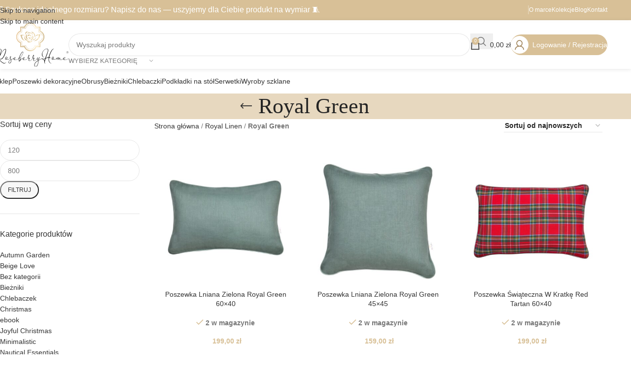

--- FILE ---
content_type: text/html; charset=UTF-8
request_url: https://roseberryhome.com/kategoria-produktu/royal-linen/royal-green/
body_size: 64320
content:
<!DOCTYPE html><html lang="pl-PL"><head><script data-no-optimize="1">var litespeed_docref=sessionStorage.getItem("litespeed_docref");litespeed_docref&&(Object.defineProperty(document,"referrer",{get:function(){return litespeed_docref}}),sessionStorage.removeItem("litespeed_docref"));</script> <meta charset="UTF-8"><link rel="profile" href="https://gmpg.org/xfn/11"><link rel="pingback" href="https://roseberryhome.com/xmlrpc.php"><meta name='robots' content='index, follow, max-image-preview:large, max-snippet:-1, max-video-preview:-1' /> <script data-cfasync="false" data-pagespeed-no-defer>var gtm4wp_datalayer_name = "dataLayer";
	var dataLayer = dataLayer || [];
	const gtm4wp_use_sku_instead = 1;
	const gtm4wp_currency = 'PLN';
	const gtm4wp_product_per_impression = 20;
	const gtm4wp_clear_ecommerce = true;
	const gtm4wp_datalayer_max_timeout = 2000;</script> <title>Royal Green - Roseberry Home - Obrusy | Bieżniki | Serwetki | Podkładki na stoły</title><link rel="canonical" href="https://roseberryhome.com/kategoria-produktu/royal-linen/royal-green/" /><meta property="og:locale" content="pl_PL" /><meta property="og:type" content="article" /><meta property="og:title" content="Royal Green - Roseberry Home - Obrusy | Bieżniki | Serwetki | Podkładki na stoły" /><meta property="og:url" content="https://roseberryhome.com/kategoria-produktu/royal-linen/royal-green/" /><meta property="og:site_name" content="Roseberry Home - Obrusy | Bieżniki | Serwetki | Podkładki na stoły" /><meta property="og:image" content="https://roseberryhome.com/wp-content/uploads/IMG_5771-2-1.jpg" /><meta property="og:image:width" content="2526" /><meta property="og:image:height" content="1785" /><meta property="og:image:type" content="image/jpeg" /><meta name="twitter:card" content="summary_large_image" /> <script type="application/ld+json" class="yoast-schema-graph">{"@context":"https://schema.org","@graph":[{"@type":"CollectionPage","@id":"https://roseberryhome.com/kategoria-produktu/royal-linen/royal-green/","url":"https://roseberryhome.com/kategoria-produktu/royal-linen/royal-green/","name":"Royal Green - Roseberry Home - Obrusy | Bieżniki | Serwetki | Podkładki na stoły","isPartOf":{"@id":"https://roseberryhome.com/#website"},"primaryImageOfPage":{"@id":"https://roseberryhome.com/kategoria-produktu/royal-linen/royal-green/#primaryimage"},"image":{"@id":"https://roseberryhome.com/kategoria-produktu/royal-linen/royal-green/#primaryimage"},"thumbnailUrl":"https://roseberryhome.com/wp-content/uploads/Poszewka-Royal-Green-prostokat-zdjecie-glowne.jpg","breadcrumb":{"@id":"https://roseberryhome.com/kategoria-produktu/royal-linen/royal-green/#breadcrumb"},"inLanguage":"pl-PL"},{"@type":"ImageObject","inLanguage":"pl-PL","@id":"https://roseberryhome.com/kategoria-produktu/royal-linen/royal-green/#primaryimage","url":"https://roseberryhome.com/wp-content/uploads/Poszewka-Royal-Green-prostokat-zdjecie-glowne.jpg","contentUrl":"https://roseberryhome.com/wp-content/uploads/Poszewka-Royal-Green-prostokat-zdjecie-glowne.jpg","width":1920,"height":1920},{"@type":"BreadcrumbList","@id":"https://roseberryhome.com/kategoria-produktu/royal-linen/royal-green/#breadcrumb","itemListElement":[{"@type":"ListItem","position":1,"name":"Strona główna","item":"https://roseberryhome.com/"},{"@type":"ListItem","position":2,"name":"Royal Linen","item":"https://roseberryhome.com/kategoria-produktu/royal-linen/"},{"@type":"ListItem","position":3,"name":"Royal Green"}]},{"@type":"WebSite","@id":"https://roseberryhome.com/#website","url":"https://roseberryhome.com/","name":"Roseberry Home - Obrusy | Bieżniki | Serwetki | Podkładki na stół","description":"Haftujemy i szyjemy w Polsce z wyjątkowych tkanin - obrusy, bieżniki, podkładki i serwetki. Stwórz z Roseberry Home najpiękniejsze nakrycia stołów!","publisher":{"@id":"https://roseberryhome.com/#organization"},"potentialAction":[{"@type":"SearchAction","target":{"@type":"EntryPoint","urlTemplate":"https://roseberryhome.com/?s={search_term_string}"},"query-input":{"@type":"PropertyValueSpecification","valueRequired":true,"valueName":"search_term_string"}}],"inLanguage":"pl-PL"},{"@type":"Organization","@id":"https://roseberryhome.com/#organization","name":"Roseberry Home Sp. z o.o.","url":"https://roseberryhome.com/","logo":{"@type":"ImageObject","inLanguage":"pl-PL","@id":"https://roseberryhome.com/#/schema/logo/image/","url":"https://roseberryhome.com/wp-content/uploads/2022/10/logo_roseberryhome.jpg","contentUrl":"https://roseberryhome.com/wp-content/uploads/2022/10/logo_roseberryhome.jpg","width":1920,"height":1140,"caption":"Roseberry Home Sp. z o.o."},"image":{"@id":"https://roseberryhome.com/#/schema/logo/image/"},"sameAs":["https://www.facebook.com/roseberryhome","https://www.instagram.com/roseberry.home","https://pl.pinterest.com/Roseberry_Home","https://www.tiktok.com/@roseberryhome","https://www.youtube.com/roseberryhome","https://www.instagram.com/roseberry.home/"]}]}</script>  <script type='application/javascript'  id='pys-version-script'>console.log('PixelYourSite Free version 11.1.5.2');</script> <link rel='dns-prefetch' href='//challenges.cloudflare.com' /><link rel='dns-prefetch' href='//fonts.googleapis.com' /><link rel="alternate" type="application/rss+xml" title="Roseberry Home - Obrusy | Bieżniki | Serwetki | Podkładki na stoły &raquo; Kanał z wpisami" href="https://roseberryhome.com/feed/" /><link rel="alternate" type="application/rss+xml" title="Roseberry Home - Obrusy | Bieżniki | Serwetki | Podkładki na stoły &raquo; Kanał z komentarzami" href="https://roseberryhome.com/comments/feed/" /><link rel="alternate" type="application/rss+xml" title="Kanał Roseberry Home - Obrusy | Bieżniki | Serwetki | Podkładki na stoły &raquo; Royal Green Kategoria" href="https://roseberryhome.com/kategoria-produktu/royal-linen/royal-green/feed/" /><style id="litespeed-ccss">img:is([sizes=auto i],[sizes^="auto,"i]){contain-intrinsic-size:3000px 1500px}ol,ul{box-sizing:border-box}.entry-content{counter-reset:footnotes}:root{--wp-block-synced-color:#7a00df;--wp-block-synced-color--rgb:122,0,223;--wp-bound-block-color:var(--wp-block-synced-color);--wp-editor-canvas-background:#ddd;--wp-admin-theme-color:#007cba;--wp-admin-theme-color--rgb:0,124,186;--wp-admin-theme-color-darker-10:#006ba1;--wp-admin-theme-color-darker-10--rgb:0,107,160.5;--wp-admin-theme-color-darker-20:#005a87;--wp-admin-theme-color-darker-20--rgb:0,90,135;--wp-admin-border-width-focus:2px}:root{--wp--preset--font-size--normal:16px;--wp--preset--font-size--huge:42px}.screen-reader-text{border:0;clip-path:inset(50%);height:1px;margin:-1px;overflow:hidden;padding:0;position:absolute;width:1px;word-wrap:normal!important}:where(figure){margin:0 0 1em}:root{--wp--preset--aspect-ratio--square:1;--wp--preset--aspect-ratio--4-3:4/3;--wp--preset--aspect-ratio--3-4:3/4;--wp--preset--aspect-ratio--3-2:3/2;--wp--preset--aspect-ratio--2-3:2/3;--wp--preset--aspect-ratio--16-9:16/9;--wp--preset--aspect-ratio--9-16:9/16;--wp--preset--color--black:#000000;--wp--preset--color--cyan-bluish-gray:#abb8c3;--wp--preset--color--white:#ffffff;--wp--preset--color--pale-pink:#f78da7;--wp--preset--color--vivid-red:#cf2e2e;--wp--preset--color--luminous-vivid-orange:#ff6900;--wp--preset--color--luminous-vivid-amber:#fcb900;--wp--preset--color--light-green-cyan:#7bdcb5;--wp--preset--color--vivid-green-cyan:#00d084;--wp--preset--color--pale-cyan-blue:#8ed1fc;--wp--preset--color--vivid-cyan-blue:#0693e3;--wp--preset--color--vivid-purple:#9b51e0;--wp--preset--gradient--vivid-cyan-blue-to-vivid-purple:linear-gradient(135deg,rgb(6,147,227) 0%,rgb(155,81,224) 100%);--wp--preset--gradient--light-green-cyan-to-vivid-green-cyan:linear-gradient(135deg,rgb(122,220,180) 0%,rgb(0,208,130) 100%);--wp--preset--gradient--luminous-vivid-amber-to-luminous-vivid-orange:linear-gradient(135deg,rgb(252,185,0) 0%,rgb(255,105,0) 100%);--wp--preset--gradient--luminous-vivid-orange-to-vivid-red:linear-gradient(135deg,rgb(255,105,0) 0%,rgb(207,46,46) 100%);--wp--preset--gradient--very-light-gray-to-cyan-bluish-gray:linear-gradient(135deg,rgb(238,238,238) 0%,rgb(169,184,195) 100%);--wp--preset--gradient--cool-to-warm-spectrum:linear-gradient(135deg,rgb(74,234,220) 0%,rgb(151,120,209) 20%,rgb(207,42,186) 40%,rgb(238,44,130) 60%,rgb(251,105,98) 80%,rgb(254,248,76) 100%);--wp--preset--gradient--blush-light-purple:linear-gradient(135deg,rgb(255,206,236) 0%,rgb(152,150,240) 100%);--wp--preset--gradient--blush-bordeaux:linear-gradient(135deg,rgb(254,205,165) 0%,rgb(254,45,45) 50%,rgb(107,0,62) 100%);--wp--preset--gradient--luminous-dusk:linear-gradient(135deg,rgb(255,203,112) 0%,rgb(199,81,192) 50%,rgb(65,88,208) 100%);--wp--preset--gradient--pale-ocean:linear-gradient(135deg,rgb(255,245,203) 0%,rgb(182,227,212) 50%,rgb(51,167,181) 100%);--wp--preset--gradient--electric-grass:linear-gradient(135deg,rgb(202,248,128) 0%,rgb(113,206,126) 100%);--wp--preset--gradient--midnight:linear-gradient(135deg,rgb(2,3,129) 0%,rgb(40,116,252) 100%);--wp--preset--font-size--small:13px;--wp--preset--font-size--medium:20px;--wp--preset--font-size--large:36px;--wp--preset--font-size--x-large:42px;--wp--preset--spacing--20:0.44rem;--wp--preset--spacing--30:0.67rem;--wp--preset--spacing--40:1rem;--wp--preset--spacing--50:1.5rem;--wp--preset--spacing--60:2.25rem;--wp--preset--spacing--70:3.38rem;--wp--preset--spacing--80:5.06rem;--wp--preset--shadow--natural:6px 6px 9px rgba(0, 0, 0, 0.2);--wp--preset--shadow--deep:12px 12px 50px rgba(0, 0, 0, 0.4);--wp--preset--shadow--sharp:6px 6px 0px rgba(0, 0, 0, 0.2);--wp--preset--shadow--outlined:6px 6px 0px -3px rgb(255, 255, 255), 6px 6px rgb(0, 0, 0);--wp--preset--shadow--crisp:6px 6px 0px rgb(0, 0, 0)}:where(body){margin:0}body{padding-top:0;padding-right:0;padding-bottom:0;padding-left:0}a:where(:not(.wp-element-button)){text-decoration:none}:root{--font-size-lg:16px;--font-size-sm:12px;--border-radius-regular:3px;--border-radius-sm:2px;--padding-regular:6px 15px}body{--sr-7-css-loaded:1}.woocommerce form .form-row .required{visibility:visible}:root{--direction-multiplier:1}.screen-reader-text{height:1px;margin:-1px;overflow:hidden;padding:0;position:absolute;top:-10000em;width:1px;clip:rect(0,0,0,0);border:0}.elementor *,.elementor :after,.elementor :before{box-sizing:border-box}.elementor a{box-shadow:none;text-decoration:none}.elementor-element{--flex-direction:initial;--flex-wrap:initial;--justify-content:initial;--align-items:initial;--align-content:initial;--gap:initial;--flex-basis:initial;--flex-grow:initial;--flex-shrink:initial;--order:initial;--align-self:initial;align-self:var(--align-self);flex-basis:var(--flex-basis);flex-grow:var(--flex-grow);flex-shrink:var(--flex-shrink);order:var(--order)}.elementor-element:where(.e-con-full,.elementor-widget){align-content:var(--align-content);align-items:var(--align-items);flex-direction:var(--flex-direction);flex-wrap:var(--flex-wrap);gap:var(--row-gap) var(--column-gap);justify-content:var(--justify-content)}.elementor-align-left{text-align:left}:root{--page-title-display:block}h1.entry-title{display:var(--page-title-display)}.elementor-widget{position:relative}@media (prefers-reduced-motion:no-preference){html{scroll-behavior:smooth}}.e-con{--border-radius:0;--border-top-width:0px;--border-right-width:0px;--border-bottom-width:0px;--border-left-width:0px;--border-style:initial;--border-color:initial;--container-widget-width:100%;--container-widget-height:initial;--container-widget-flex-grow:0;--container-widget-align-self:initial;--content-width:min(100%,var(--container-max-width,1140px));--width:100%;--min-height:initial;--height:auto;--text-align:initial;--margin-top:0px;--margin-right:0px;--margin-bottom:0px;--margin-left:0px;--padding-top:var(--container-default-padding-top,10px);--padding-right:var(--container-default-padding-right,10px);--padding-bottom:var(--container-default-padding-bottom,10px);--padding-left:var(--container-default-padding-left,10px);--position:relative;--z-index:revert;--overflow:visible;--gap:var(--widgets-spacing,20px);--row-gap:var(--widgets-spacing-row,20px);--column-gap:var(--widgets-spacing-column,20px);--overlay-mix-blend-mode:initial;--overlay-opacity:1;--e-con-grid-template-columns:repeat(3,1fr);--e-con-grid-template-rows:repeat(2,1fr);border-radius:var(--border-radius);height:var(--height);min-height:var(--min-height);min-width:0;overflow:var(--overflow);position:var(--position);width:var(--width);z-index:var(--z-index);--flex-wrap-mobile:wrap;margin-block-end:var(--margin-block-end);margin-block-start:var(--margin-block-start);margin-inline-end:var(--margin-inline-end);margin-inline-start:var(--margin-inline-start);padding-inline-end:var(--padding-inline-end);padding-inline-start:var(--padding-inline-start)}.e-con{--margin-block-start:var(--margin-top);--margin-block-end:var(--margin-bottom);--margin-inline-start:var(--margin-left);--margin-inline-end:var(--margin-right);--padding-inline-start:var(--padding-left);--padding-inline-end:var(--padding-right);--padding-block-start:var(--padding-top);--padding-block-end:var(--padding-bottom);--border-block-start-width:var(--border-top-width);--border-block-end-width:var(--border-bottom-width);--border-inline-start-width:var(--border-left-width);--border-inline-end-width:var(--border-right-width)}.e-con.e-flex{--flex-direction:column;--flex-basis:auto;--flex-grow:0;--flex-shrink:1;flex:var(--flex-grow) var(--flex-shrink) var(--flex-basis)}.e-con>.e-con-inner{padding-block-end:var(--padding-block-end);padding-block-start:var(--padding-block-start);text-align:var(--text-align)}.e-con.e-flex>.e-con-inner{flex-direction:var(--flex-direction)}.e-con,.e-con>.e-con-inner{display:var(--display)}.e-con-boxed.e-flex{align-content:normal;align-items:normal;flex-direction:column;flex-wrap:nowrap;justify-content:normal}.e-con-boxed{gap:initial;text-align:initial}.e-con.e-flex>.e-con-inner{align-content:var(--align-content);align-items:var(--align-items);align-self:auto;flex-basis:auto;flex-grow:1;flex-shrink:1;flex-wrap:var(--flex-wrap);justify-content:var(--justify-content)}.e-con>.e-con-inner{gap:var(--row-gap) var(--column-gap);height:100%;margin:0 auto;max-width:var(--content-width);padding-inline-end:0;padding-inline-start:0;width:100%}:is(.elementor-section-wrap,[data-elementor-id])>.e-con{--margin-left:auto;--margin-right:auto;max-width:min(100%,var(--width))}.e-con .elementor-widget.elementor-widget{margin-block-end:0}.e-con:before{border-block-end-width:var(--border-block-end-width);border-block-start-width:var(--border-block-start-width);border-color:var(--border-color);border-inline-end-width:var(--border-inline-end-width);border-inline-start-width:var(--border-inline-start-width);border-radius:var(--border-radius);border-style:var(--border-style);content:var(--background-overlay);display:block;height:max(100% + var(--border-top-width) + var(--border-bottom-width),100%);left:calc(0px - var(--border-left-width));mix-blend-mode:var(--overlay-mix-blend-mode);opacity:var(--overlay-opacity);position:absolute;top:calc(0px - var(--border-top-width));width:max(100% + var(--border-left-width) + var(--border-right-width),100%)}.e-con .elementor-widget{min-width:0}.e-con>.e-con-inner>.elementor-widget>.elementor-widget-container{height:100%}.e-con.e-con>.e-con-inner>.elementor-widget{max-width:100%}@media (max-width:767px){.e-con.e-flex{--width:100%;--flex-wrap:var(--flex-wrap-mobile)}}.elementor-kit-5623{--e-global-color-primary:#6EC1E4;--e-global-color-secondary:#54595F;--e-global-color-text:#7A7A7A;--e-global-color-accent:#61CE70;--e-global-color-3a032a1:#D7C199;--e-global-color-bd3d1ee:#D8C09733;--e-global-color-8443c18:#141414;--e-global-color-43edf4b:#DEDEDE;--e-global-color-1e732b4:#D21D1D;--e-global-color-feb6baf:#A0A5A7;--e-global-color-36704e1:#D03F54;--e-global-typography-primary-font-family:"Roboto";--e-global-typography-primary-font-weight:600;--e-global-typography-secondary-font-family:"Roboto Slab";--e-global-typography-secondary-font-weight:400;--e-global-typography-text-font-family:"Roboto";--e-global-typography-text-font-weight:400;--e-global-typography-accent-font-family:"Roboto";--e-global-typography-accent-font-weight:500}.e-con{--container-max-width:1140px;--container-default-padding-top:0px;--container-default-padding-right:0px;--container-default-padding-bottom:0px;--container-default-padding-left:0px}.elementor-element{--widgets-spacing:20px 20px;--widgets-spacing-row:20px;--widgets-spacing-column:20px}h1.entry-title{display:var(--page-title-display)}@media (max-width:1024px){.e-con{--container-max-width:1500px}}@media (max-width:768px){.e-con{--container-max-width:767px}}:root{--lcp_live_preview_footer20888:#212121}.woocommerce-variation-add-to-cart,form.cart{flex-wrap:wrap!important}body,html{scroll-behavior:auto!important}:root{--wd-text-line-height:1.6;--wd-link-decor:underline var(--wd-link-decor-style, none) var(--wd-link-decor-color, currentColor);--wd-link-decor-hover:underline var(--wd-link-decor-style-hover, none) var(--wd-link-decor-color-hover, var(--wd-link-decor-color, currentColor));--wd-brd-radius:.001px;--wd-form-height:42px;--wd-form-color:inherit;--wd-form-placeholder-color:inherit;--wd-form-bg:transparent;--wd-form-brd-color:rgba(0,0,0,0.1);--wd-form-brd-color-focus:rgba(0,0,0,0.15);--wd-form-chevron:url([data-uri]);--wd-navigation-color:51,51,51;--wd-main-bgcolor:#fff;--wd-scroll-w:.001px;--wd-admin-bar-h:.001px;--wd-block-spacing:20px;--wd-header-banner-mt:.001px;--wd-sticky-nav-w:.001px;--color-white:#fff;--color-gray-100:#f7f7f7;--color-gray-200:#f1f1f1;--color-gray-300:#bbb;--color-gray-400:#a5a5a5;--color-gray-500:#767676;--color-gray-600:#666;--color-gray-700:#555;--color-gray-800:#333;--color-gray-900:#242424;--color-white-rgb:255,255,255;--color-black-rgb:0,0,0;--bgcolor-white:#fff;--bgcolor-gray-100:#f7f7f7;--bgcolor-gray-200:#f7f7f7;--bgcolor-gray-300:#f1f1f1;--bgcolor-black-rgb:0,0,0;--bgcolor-white-rgb:255,255,255;--brdcolor-gray-200:rgba(0,0,0,0.075);--brdcolor-gray-300:rgba(0,0,0,0.105);--brdcolor-gray-400:rgba(0,0,0,0.12);--brdcolor-gray-500:rgba(0,0,0,0.2);--wd-start:start;--wd-end:end;--wd-center:center;--wd-stretch:stretch}html,body,div,span,h1,h4,h5,p,a,img,strong,b,ol,ul,li,form,label,table,tbody,tr,th,td,figure,header,nav{margin:0;padding:0;border:0;vertical-align:baseline;font:inherit;font-size:100%}*,*:before,*:after{-webkit-box-sizing:border-box;-moz-box-sizing:border-box;box-sizing:border-box}html{line-height:1;-webkit-text-size-adjust:100%;font-family:sans-serif;overflow-x:hidden;overflow-y:scroll;font-size:var(--wd-text-font-size)}ol,ul{list-style:none}a img{border:none}figure,header,main,nav{display:block}a,button,input{touch-action:manipulation}button,input{margin:0;color:inherit;font:inherit}button{overflow:visible}button,html input[type="button"]{-webkit-appearance:button}button::-moz-focus-inner,input::-moz-focus-inner{padding:0;border:0;padding:0;border:0}body{margin:0;background-color:#fff;color:var(--wd-text-color);text-rendering:optimizeLegibility;font-weight:var(--wd-text-font-weight);font-style:var(--wd-text-font-style);font-size:var(--wd-text-font-size);font-family:var(--wd-text-font);-webkit-font-smoothing:antialiased;-moz-osx-font-smoothing:grayscale;line-height:var(--wd-text-line-height)}@supports (overflow:clip){body{overflow-x:clip}}:is(body){height:auto}p{margin-bottom:var(--wd-tags-mb,20px)}a{color:var(--wd-link-color);text-decoration:var(--wd-link-decor);-webkit-text-decoration:var(--wd-link-decor)}label{display:block;margin-bottom:5px;color:var(--wd-title-color);vertical-align:middle;font-weight:400}.required{border:none;color:#E01020;font-size:16px;line-height:1}strong,b{font-weight:600}hr{margin-top:20px;margin-bottom:20px;border:none;border-bottom:1px solid currentColor;opacity:.2}img{max-width:100%;height:auto;border:0;vertical-align:middle}svg:not(:root){overflow:hidden}h1{font-size:28px}h4{font-size:18px}h5{font-size:16px}h1,h4,h5,.title{display:block;margin-bottom:var(--wd-tags-mb,20px);color:var(--wd-title-color);text-transform:var(--wd-title-transform);font-weight:var(--wd-title-font-weight);font-style:var(--wd-title-font-style);font-family:var(--wd-title-font);line-height:1.4}.wd-entities-title{--wd-link-decor:none;--wd-link-decor-hover:none;display:block;color:var(--wd-entities-title-color);word-wrap:break-word;font-weight:var(--wd-entities-title-font-weight);font-style:var(--wd-entities-title-font-style);font-family:var(--wd-entities-title-font);text-transform:var(--wd-entities-title-transform);line-height:1.4}:is(ul,ol){margin-bottom:var(--list-mb);padding-left:var(--li-pl);--list-mb:20px;--li-mb:10px;--li-pl:17px}:is(ul,ol) li{margin-bottom:var(--li-mb)}:is(ul,ol) li:last-child{margin-bottom:0}li>:is(ul,ol){margin-top:var(--li-mb);margin-bottom:0}ul{list-style:disc}ol{list-style:decimal}.wd-sub-menu ul{--li-pl:0;list-style:none}.wd-sub-menu ul{--list-mb:0;--li-mb:0}.text-center{--content-align:center;--wd-align:center;--text-align:center;text-align:var(--text-align)}.text-left{--text-align:left;text-align:var(--text-align);--content-align:flex-start;--wd-align:flex-start}.color-scheme-dark{--color-white:#fff;--color-gray-100:#f7f7f7;--color-gray-200:#f1f1f1;--color-gray-300:#bbb;--color-gray-400:#a5a5a5;--color-gray-500:#767676;--color-gray-600:#666;--color-gray-700:#555;--color-gray-800:#333;--color-gray-900:#242424;--color-white-rgb:255,255,255;--color-black-rgb:0,0,0;--bgcolor-white:#fff;--bgcolor-gray-100:#f7f7f7;--bgcolor-gray-200:#f7f7f7;--bgcolor-gray-300:#f1f1f1;--bgcolor-black-rgb:0,0,0;--bgcolor-white-rgb:255,255,255;--brdcolor-gray-200:rgba(0,0,0,0.075);--brdcolor-gray-300:rgba(0,0,0,0.105);--brdcolor-gray-400:rgba(0,0,0,0.12);--brdcolor-gray-500:rgba(0,0,0,0.2);--wd-text-color:#767676;--wd-title-color:#242424;--wd-entities-title-color:#333;--wd-entities-title-color-hover:rgba(51,51,51,0.65);--wd-link-color:#333;--wd-link-color-hover:#242424;--wd-form-brd-color:rgba(0,0,0,0.1);--wd-form-brd-color-focus:rgba(0,0,0,0.15);--wd-form-placeholder-color:#767676;--wd-navigation-color:51,51,51;color:var(--wd-text-color)}.wd-fill{position:absolute;inset:0}.wd-hide{display:none!important}.wd-set-mb{--wd-mb:15px}.wd-set-mb>*{margin-bottom:var(--wd-mb)}.reset-last-child>*:last-child{margin-bottom:0}@keyframes wd-fadeIn{from{opacity:0}to{opacity:1}}@keyframes wd-fadeInBottomShort{from{transform:translate3d(0,20px,0)}to{transform:none}}table{margin-bottom:35px;width:100%;border-spacing:0;border-collapse:collapse;line-height:1.4}table th{padding:15px 10px;border-bottom:2px solid var(--brdcolor-gray-200);color:var(--wd-title-color);text-transform:uppercase;font-size:16px;font-weight:var(--wd-title-font-weight);font-style:var(--wd-title-font-style);font-family:var(--wd-title-font);vertical-align:middle;text-align:start}table td{padding:15px 12px;border-bottom:1px solid var(--brdcolor-gray-300);vertical-align:middle;text-align:start}table :is(tbody,tfoot) th{border-bottom:1px solid var(--brdcolor-gray-300);text-transform:none;font-size:inherit}input[type="number"],input[type="text"],input[type="password"]{-webkit-appearance:none;-moz-appearance:none;appearance:none}input[type="number"],input[type="text"],input[type="password"]{padding:0 15px;max-width:100%;width:100%;height:var(--wd-form-height);border:var(--wd-form-brd-width) solid var(--wd-form-brd-color);border-radius:var(--wd-form-brd-radius);background-color:var(--wd-form-bg);box-shadow:none;color:var(--wd-form-color);vertical-align:middle;font-size:14px}::-webkit-input-placeholder{color:var(--wd-form-placeholder-color)}::-moz-placeholder{color:var(--wd-form-placeholder-color)}:-moz-placeholder{color:var(--wd-form-placeholder-color)}input[type="checkbox"]{box-sizing:border-box;margin-top:0;padding:0;vertical-align:middle;margin-inline-end:5px}input[type="number"]{padding:0;text-align:center}input[type="number"]::-webkit-inner-spin-button,input[type="number"]::-webkit-outer-spin-button{height:auto}:root select option{background-color:var(--bgcolor-white)}input:-webkit-autofill{border-color:var(--wd-form-brd-color);-webkit-box-shadow:0 0 0 1000px var(--wd-form-bg) inset;-webkit-text-fill-color:var(--wd-form-color)}:is(.btn,.button,button,[type=submit],[type=button]){position:relative;display:inline-flex;align-items:center;justify-content:center;gap:5px;outline:none;border-radius:var(--btn-brd-radius,0);vertical-align:middle;text-align:center;text-decoration:none!important;text-shadow:none;line-height:1.2;color:var(--btn-color,#3E3E3E);border:var(--btn-brd-width,0) var(--btn-brd-style,solid) var(--btn-brd-color,#E9E9E9);background-color:var(--btn-bgcolor,#F3F3F3);box-shadow:var(--btn-box-shadow,unset);text-transform:var(--btn-transform,uppercase);font-weight:var(--btn-font-weight,600);font-family:var(--btn-font-family,inherit);font-style:var(--btn-font-style,unset);padding:var(--btn-padding,5px 20px);min-height:var(--btn-height,42px);font-size:var(--btn-font-size,13px)}input[disabled]{opacity:0.6!important}.color-scheme-dark,.whb-color-dark{--wd-otl-color-scheme:#000}.whb-color-light{--wd-otl-color-scheme:#fff}.wd-skip-links{position:fixed;display:flex;flex-direction:column;gap:5px;top:10px;inset-inline-start:-1000em;z-index:999999}[class*="wd-grid"]{--wd-col:var(--wd-col-lg);--wd-gap:var(--wd-gap-lg);--wd-col-lg:1;--wd-gap-lg:20px}.wd-grid-g{display:grid;grid-template-columns:repeat(var(--wd-col),minmax(0,1fr));gap:var(--wd-gap)}.wd-grid-col{grid-column:auto/span var(--wd-col)}[class*="wd-grid-f"]{display:flex;flex-wrap:wrap;gap:var(--wd-gap)}.wd-scroll-content{overflow:hidden;overflow-y:auto;-webkit-overflow-scrolling:touch;max-height:var(--wd-scroll-h,50vh)}@-moz-document url-prefix(){.wd-scroll-content{scrollbar-width:thin}}.wd-dropdown{--wd-align:var(--wd-start);position:absolute;top:100%;left:0;z-index:380;margin-top:15px;margin-right:0;margin-left:calc(var(--nav-gap, .001px)/2*-1);background-color:var(--bgcolor-white);background-position:bottom right;background-clip:border-box;background-repeat:no-repeat;box-shadow:0 0 3px rgb(0 0 0/.15);text-align:var(--wd-align);border-radius:var(--wd-brd-radius);visibility:hidden;opacity:0;transform:translateY(15px) translateZ(0)}.wd-dropdown:after{content:"";position:absolute;inset-inline:0;bottom:100%;height:15px}.whb-col-right .wd-dropdown-menu.wd-design-default{right:0;left:auto;margin-left:0;margin-right:calc(var(--nav-gap, .001px)/2*-1)}.wd-dropdown-menu{min-height:min(var(--wd-dropdown-height, unset),var(--wd-content-h, var(--wd-dropdown-height, unset)));width:var(--wd-dropdown-width);background-image:var(--wd-dropdown-bg-img)}.wd-dropdown-menu.wd-design-default{padding:var(--wd-dropdown-padding,12px 20px);--wd-dropdown-width:220px}.wd-dropdown-menu.wd-design-default>.container{padding:0;width:auto}.wd-dropdown-menu.wd-design-default .wd-dropdown{top:0;left:100%;padding:var(--wd-dropdown-padding,12px 20px);width:var(--wd-dropdown-width);margin:0 0 0 var(--wd-dropdown-padding,20px)}.wd-dropdown-menu.wd-design-default .wd-dropdown:after{top:0;right:100%;bottom:0;left:auto;width:var(--wd-dropdown-padding,20px);height:auto}.wd-dropdown-menu.wd-design-default .menu-item-has-children>a:after{margin-left:auto;color:rgb(82 82 82/.45);font-weight:600;font-size:55%;line-height:1;font-family:"woodmart-font";content:""}.wd-side-hidden{--wd-side-hidden-w:340px;position:fixed;inset-block:var(--wd-admin-bar-h)0;z-index:500;overflow:hidden;overflow-y:auto;-webkit-overflow-scrolling:touch;width:min(var(--wd-side-hidden-w),100vw);background-color:var(--bgcolor-white);outline:none!important}.wd-side-hidden.wd-left{right:auto;left:0;transform:translate3d(-100%,0,0)}.wd-side-hidden.wd-right{right:0;left:auto;transform:translate3d(100%,0,0)}.wd-sub-menu{--sub-menu-color:#838383;--sub-menu-color-hover:var(--wd-primary-color);--li-pl:0;--list-mb:0;--li-mb:0;list-style:none}.wd-sub-menu li{position:relative}.wd-sub-menu li>a{position:relative;display:flex;align-items:center;padding-top:8px;padding-bottom:8px;color:var(--sub-menu-color);font-size:14px;line-height:1.3;text-decoration:none}.wd-nav{--list-mb:0;--li-mb:0;--li-pl:0;--nav-gap:20px;--nav-gap-v:5px;--nav-pd:5px 0;--nav-color:rgba(var(--wd-navigation-color), 1);--nav-color-hover:rgba(var(--wd-navigation-color), .7);--nav-color-active:var(--nav-color-hover);--nav-bg:none;--nav-bg-hover:var(--nav-bg);--nav-bg-active:var(--nav-bg-hover);--nav-shadow:none;--nav-shadow-hover:var(--nav-shadow);--nav-shadow-active:var(--nav-shadow-hover);--nav-border:none;--nav-border-hover:var(--nav-border);--nav-border-active:var(--nav-border-hover);--nav-radius:var(--wd-brd-radius);--nav-chevron-color:rgba(var(--wd-navigation-color), .5);display:inline-flex;flex-wrap:wrap;justify-content:var(--text-align,var(--wd-align));text-align:start;gap:var(--nav-gap-v) var(--nav-gap);list-style:none}.wd-nav>li{position:relative}.wd-nav>li>a{position:relative;display:flex;align-items:center;min-height:42px;padding:var(--nav-pd);text-transform:uppercase;font-weight:600;font-size:13px;line-height:1.4;text-decoration:none;color:var(--nav-color);background-color:var(--nav-bg);box-shadow:var(--nav-shadow);border:var(--nav-border);border-radius:var(--nav-radius)}.wd-nav>li:is(.wd-has-children,.menu-item-has-children)>a:after{order:3;margin-inline-start:4px;font-weight:400;font-style:normal;font-size:clamp(6px,50%,18px);color:var(--nav-chevron-color);content:"";font-family:"woodmart-font"}.wd-nav:where(:not(.wd-dis-act))>li:where(.current-menu-item,.wd-active,.active)>a{color:var(--nav-color-active);background-color:var(--nav-bg-active);box-shadow:var(--nav-shadow-active);border:var(--nav-border-active)}.wd-nav.wd-gap-l{--nav-gap:40px}.wd-nav.wd-style-default{--nav-color-hover:var(--wd-primary-color)}.wd-nav[class*="wd-style-underline"] .nav-link-text{position:relative;display:inline-block;padding-block:1px;line-height:1.2}.wd-nav[class*="wd-style-underline"] .nav-link-text:after{content:"";position:absolute;top:100%;left:0;width:0;height:2px;background-color:var(--wd-primary-color)}.wd-nav[class*="wd-style-underline"]>li:is(:hover,.current-menu-item,.wd-active,.active)>a .nav-link-text:after{width:100%}.wd-close-side{position:fixed;background-color:rgb(0 0 0/.7);opacity:0;z-index:400}[class*="screen-reader"]{position:absolute!important;clip:rect(1px,1px,1px,1px);transform:scale(0)}:is(.wd-breadcrumbs,.yoast-breadcrumb){--wd-link-color:var(--color-gray-500);--wd-link-color-hover:var(--color-gray-700);--wd-bcrumb-color-active:var(--color-gray-900);--wd-link-decor:none;--wd-link-decor-hover:none}.yoast-breadcrumb .breadcrumb_last{color:var(--wd-bcrumb-color-active)}.wd-action-btn{--wd-link-decor:none;--wd-link-decor-hover:none;display:inline-flex;vertical-align:middle}.wd-action-btn>a{display:inline-flex;align-items:center;justify-content:center;color:var(--wd-action-color,var(--color-gray-800))}.wd-action-btn>a:before{font-size:var(--wd-action-icon-size,1.1em);font-family:"woodmart-font"}.wd-action-btn>a:after{position:absolute;top:calc(50% - .5em);left:0;opacity:0;font-size:var(--wd-action-icon-size,1.1em);content:"";display:inline-block;width:1em;height:1em;border:1px solid #fff0;border-left-color:var(--color-gray-900);border-radius:50%;vertical-align:middle;animation:wd-rotate 450ms infinite linear var(--wd-anim-state,paused)}.wd-action-btn.wd-style-text>a{position:relative;font-weight:600;line-height:1}.wd-action-btn.wd-style-text>a:before{margin-inline-end:.3em;font-weight:400}.wd-cross-icon>a:before{content:""}.wd-heading{display:flex;flex:0 0 auto;align-items:center;justify-content:flex-end;gap:10px;padding:20px 15px;border-bottom:1px solid var(--brdcolor-gray-300)}.wd-heading .title{flex:1 1 auto;margin-bottom:0;font-size:130%}.wd-heading .wd-action-btn{flex:0 0 auto}.wd-heading .wd-action-btn.wd-style-text>a{height:25px}:is(.widget,.wd-widget,div[class^="vc_wp"]){line-height:1.4;--wd-link-color:var(--color-gray-500);--wd-link-color-hover:var(--color-gray-800);--wd-link-decor:none;--wd-link-decor-hover:none}.widget{margin-bottom:30px;padding-bottom:30px;border-bottom:1px solid var(--brdcolor-gray-300)}.widget:last-child{margin-bottom:0;padding-bottom:0;border-bottom:none}:is(.wd-entry-content,.entry-content,.is-layout-flow,.is-layout-constrained,.is-layout-constrained>.wp-block-group__inner-container)>*{margin-block:0 var(--wd-block-spacing)}:is(.wd-entry-content,.entry-content,.is-layout-flow,.is-layout-constrained,.is-layout-constrained>.wp-block-group__inner-container)>*:last-child{margin-bottom:0}.wd-page-wrapper{position:relative;background-color:var(--wd-main-bgcolor)}body:not([class*="wrapper-boxed"]){background-color:var(--wd-main-bgcolor)}.wd-page-content{min-height:50vh;background-color:var(--wd-main-bgcolor)}.container{width:100%;max-width:var(--wd-container-w);padding-inline:15px;margin-inline:auto}.wd-content-layout{padding-block:40px}:where(.wd-content-layout>div){grid-column:auto/span var(--wd-col)}.searchform[class*="wd-style-with-bg"] .searchsubmit{--btn-color:#fff;--btn-bgcolor:var(--wd-primary-color)}.searchform.wd-style-with-bg .searchsubmit{border-start-end-radius:var(--wd-form-brd-radius);border-end-end-radius:var(--wd-form-brd-radius)}@media (min-width:769px){.searchform.wd-style-default:not(.wd-with-cat) .wd-clear-search{padding-inline-end:10px;border-inline-end:1px solid var(--wd-form-brd-color)}.searchform[class*="wd-style-with-bg"].wd-cat-style-default{--wd-search-clear-sp:20px}}@media (min-width:1025px){.wd-scroll{--scrollbar-track-bg:rgba(0,0,0,0.05);--scrollbar-thumb-bg:rgba(0,0,0,0.12)}.wd-scroll ::-webkit-scrollbar{width:5px}.wd-scroll ::-webkit-scrollbar-track{background-color:var(--scrollbar-track-bg)}.wd-scroll ::-webkit-scrollbar-thumb{background-color:var(--scrollbar-thumb-bg)}}@media (max-width:1024px){@supports not (overflow:clip){body{overflow:hidden}}[class*="wd-grid"]{--wd-col:var(--wd-col-md);--wd-gap:var(--wd-gap-md);--wd-col-md:var(--wd-col-lg);--wd-gap-md:var(--wd-gap-lg)}.wd-side-hidden{--wd-side-hidden-w:min(300px, 80vw)}.wd-close-side{top:-150px}}@media (max-width:768.98px){[class*="wd-grid"]{--wd-col:var(--wd-col-sm);--wd-gap:var(--wd-gap-sm);--wd-col-sm:var(--wd-col-md);--wd-gap-sm:var(--wd-gap-md)}.searchform.wd-style-default .wd-clear-search{padding-inline-end:10px;border-inline-end:1px solid var(--wd-form-brd-color)}}@media (max-width:576px){[class*="wd-grid"]{--wd-col:var(--wd-col-xs);--wd-gap:var(--wd-gap-xs);--wd-col-xs:var(--wd-col-sm);--wd-gap-xs:var(--wd-gap-sm)}}:is(.wd-entry-content,.entry-content)>.elementor{margin-bottom:0}.e-con-boxed.wd-negative-gap{--container-max-width:none}@media (prefers-reduced-motion:no-preference){html{scroll-behavior:auto}}.elementor a{text-decoration:var(--wd-link-decor);-webkit-text-decoration:var(--wd-link-decor)}.amount{color:var(--wd-primary-color);font-weight:600}.price{color:var(--wd-primary-color)}.price .amount{font-size:inherit}.woocommerce-notices-wrapper:empty{display:none}.single_add_to_cart_button{border-radius:var(--btn-accented-brd-radius);color:var(--btn-accented-color);box-shadow:var(--btn-accented-box-shadow);background-color:var(--btn-accented-bgcolor);text-transform:var(--btn-accented-transform,var(--btn-transform,uppercase));font-weight:var(--btn-accented-font-weight,var(--btn-font-weight,600));font-family:var(--btn-accented-font-family,var(--btn-font-family,inherit));font-style:var(--btn-accented-font-style,var(--btn-font-style,unset))}form.cart{display:flex;flex-wrap:wrap;gap:10px;justify-content:var(--content-align)}form.cart>*{flex:1 1 100%}form.cart :where(.single_add_to_cart_button,.wd-buy-now-btn,.quantity){flex:0 0 auto}.woocommerce-product-details__short-description{margin-bottom:20px}.woocommerce-product-details__short-description>*:last-child{margin-bottom:0}.single_add_to_cart_button:before{content:"";position:absolute;inset:0;opacity:0;z-index:1;border-radius:inherit;background-color:inherit;box-shadow:inherit}.single_add_to_cart_button:after{position:absolute;top:calc(50% - 9px);inset-inline-start:calc(50% - 9px);opacity:0;z-index:2;content:"";display:inline-block;width:18px;height:18px;border:1px solid #fff0;border-left-color:currentColor;border-radius:50%;vertical-align:middle;animation:wd-rotate 450ms infinite linear var(--wd-anim-state,paused)}div.quantity{--wd-form-height:42px;display:inline-flex;vertical-align:top;white-space:nowrap}div.quantity input[type=number]::-webkit-inner-spin-button,div.quantity input[type=number]::-webkit-outer-spin-button,div.quantity input[type="number"]{margin:0;-webkit-appearance:none;-moz-appearance:none;appearance:none}div.quantity :is(input[type="number"],input[type="text"],input[type="button"]){display:inline-block;color:var(--wd-form-color)}div.quantity input[type="number"]{width:30px;border-radius:0;border-right:none;border-left:none}div.quantity input[type="button"]{padding:0 5px;min-width:25px;min-height:unset;height:var(--wd-form-height);border:var(--wd-form-brd-width) solid var(--wd-form-brd-color);background:var(--wd-form-bg);box-shadow:none}div.quantity .minus{border-start-start-radius:var(--wd-form-brd-radius);border-end-start-radius:var(--wd-form-brd-radius)}div.quantity .plus{border-start-end-radius:var(--wd-form-brd-radius);border-end-end-radius:var(--wd-form-brd-radius)}@-moz-document url-prefix(){div.quantity input[type="number"]{-webkit-appearance:textfield;-moz-appearance:textfield;appearance:textfield}}.product_meta>span{flex:1 1 100%}.product_meta .meta-label{color:var(--color-gray-800);font-weight:600}.product_meta .meta-sep{display:inline-block;margin:0 2px}.product_meta.wd-layout-inline>span{flex:0 1 auto}.product_title{font-size:34px;line-height:1.2;--page-title-display:block}@media (max-width:1024px){.product_title{font-size:24px}}@media (max-width:768.98px){.product_title{font-size:20px}}p.stock{font-weight:600;line-height:1.2}p.stock.wd-style-default:is(.available-on-backorder,.in-stock){color:var(--color-gray-800)}p.stock.wd-style-default.in-stock:before{margin-inline-end:5px;color:var(--wd-primary-color);content:"";font-family:"woodmart-font"}.shop_attributes{margin-bottom:0;overflow:hidden;--wd-attr-v-gap:30px;--wd-attr-h-gap:30px;--wd-attr-col:1;--wd-attr-brd-width:1px;--wd-attr-brd-style:solid;--wd-attr-brd-color:var(--brdcolor-gray-300);--wd-attr-img-width:24px}.shop_attributes tbody{display:grid;grid-template-columns:repeat(var(--wd-attr-col),1fr);margin-bottom:calc(-1*(var(--wd-attr-v-gap) + var(--wd-attr-brd-width)));column-gap:var(--wd-attr-h-gap)}.shop_attributes tr{display:flex;align-items:center;gap:10px 20px;justify-content:space-between;padding-bottom:calc(var(--wd-attr-v-gap)/2);margin-bottom:calc(var(--wd-attr-v-gap)/2);border-bottom:var(--wd-attr-brd-width) var(--wd-attr-brd-style) var(--wd-attr-brd-color)}.shop_attributes :is(th,td){padding:0;border:none}.shop_attributes th{display:flex;flex:0 1 auto;font-family:var(--wd-text-font)}.shop_attributes td{text-align:end}.shop_attributes p{margin-bottom:0}.shop_attributes :is(.wd-attr-name,.wd-attr-term){--wd-link-color:var(--color-gray-400);--wd-link-color-hover:var(--color-gray-700);--wd-link-decor:none;--wd-link-decor-hover:none}.shop_attributes .wd-attr-name{display:inline-flex;align-items:center;gap:10px}.shop_attributes .wd-attr-term p{display:inline}.whb-flex-row{display:flex;flex-direction:row;flex-wrap:nowrap;justify-content:space-between}.whb-column{display:flex;align-items:center;flex-direction:row;max-height:inherit}.whb-col-left,.whb-mobile-left{justify-content:flex-start;margin-left:-10px}.whb-col-right,.whb-mobile-right{justify-content:flex-end;margin-right:-10px}.whb-col-mobile{flex:1 1 auto;justify-content:center;margin-inline:-10px}.whb-flex-flex-middle .whb-col-center{flex:1 1 0%}.whb-general-header :is(.whb-mobile-left,.whb-mobile-right){flex:1 1 0%}.whb-with-shadow{box-shadow:0 1px 8px rgb(0 0 0/.1)}.whb-main-header{position:relative;top:0;right:0;left:0;z-index:390;backface-visibility:hidden;-webkit-backface-visibility:hidden}.whb-color-dark:not(.whb-with-bg){background-color:#fff}.whb-row.whb-with-bdf,.whb-row.whb-with-bdf>.container{position:relative}.whb-row.whb-with-bdf:before{content:"";position:absolute;inset:0}.wd-header-nav,.site-logo{padding-inline:10px}.wd-header-nav{flex:1 1 auto}.wd-nav-header>li>a{font-size:var(--wd-header-el-font-size);font-weight:var(--wd-header-el-font-weight);font-style:var(--wd-header-el-font-style);font-family:var(--wd-header-el-font);text-transform:var(--wd-header-el-transform)}.whb-color-light .wd-nav-header{--wd-navigation-color:255,255,255}.whb-color-light .wd-nav-header.wd-style-default{--nav-color-hover:rgba(255,255,255,0.7)}.whb-color-dark .wd-nav-header{--wd-navigation-color:51,51,51}.whb-top-bar .wd-nav-secondary>li>a{font-weight:400;font-size:12px}.site-logo{max-height:inherit}.wd-logo{max-height:inherit}.wd-logo img{padding-top:5px;padding-bottom:5px;max-height:inherit;transform:translateZ(0);backface-visibility:hidden;-webkit-backface-visibility:hidden;perspective:800px}.wd-logo img[src$=".svg"]{height:100%}.wd-header-divider:before{content:"";display:block;height:18px;border-right:1px solid}.whb-color-light .wd-header-divider:before{border-color:var(--wd-divider-color,rgb(255 255 255 / .25))}.wd-header-mobile-nav .wd-tools-icon:before{content:"";font-family:"woodmart-font"}.mobile-nav .wd-heading{position:relative;z-index:6;background-color:inherit}.mobile-nav .searchform{--wd-form-brd-width:0;--wd-form-bg:transparent;--wd-form-color:var(--color-gray-500);--wd-form-placeholder-color:var(--color-gray-500);z-index:4;box-shadow:0-1px 9px rgb(0 0 0/.17)}.mobile-nav .searchform input[type="text"]{padding-right:70px;padding-left:20px;height:70px;font-weight:600}.mobile-nav .wd-search-results{position:relative;z-index:4;border-radius:0;inset-inline:auto}.mobile-nav .wd-search-results:not(.wd-opened){display:none}.wd-nav-mobile{--nav-radius:0;--nav-color-hover:var(--wd-primary-color);display:none;margin-inline:0;animation:wd-fadeIn 1s ease}.wd-nav-mobile>li{flex:1 1 100%;max-width:100%;width:100%}.wd-nav-mobile>li.menu-item-has-children>a:after{content:none}.wd-nav-mobile.wd-active{display:block}.wd-nav-mobile>li,.wd-nav-mobile>li>ul li{display:flex;flex-wrap:wrap}.wd-nav-mobile>li>a,.wd-nav-mobile>li>ul li>a{flex:1 1 0%;padding:5px 20px;min-height:50px;border:none;border-bottom:1px solid var(--brdcolor-gray-300)}.wd-nav-mobile>li>:is(.wd-sub-menu,.sub-sub-menu),.wd-nav-mobile>li>ul li>:is(.wd-sub-menu,.sub-sub-menu){display:none;flex:1 1 100%;order:3}.wd-nav-mob-tab{--nav-gap:0;--nav-pd:18px 15px;--nav-color:rgba(var(--wd-navigation-color), .5);--nav-color-hover:rgba(var(--wd-navigation-color), 1);--nav-bg:rgba(var(--color-black-rgb), .04);--nav-bg-active:rgba(var(--color-black-rgb), .09);--nav-radius:0;display:flex;margin:0;border-bottom:1px solid var(--brdcolor-gray-300)}.wd-nav-mob-tab>li{flex:1 0 50%;max-width:50%}.wd-nav-mob-tab>li>a{justify-content:center;text-align:center;height:100%}.wd-nav-mob-tab.wd-style-underline .nav-link-text{position:static}.wd-nav-mob-tab.wd-style-underline .nav-link-text:after{top:auto;bottom:-1px}.wd-nav-mob-tab.wd-swap{flex-direction:row-reverse}.wd-nav-mob-tab.wd-swap li:last-child .nav-link-text:after{right:0;left:auto}@media (min-width:1025px){.whb-top-bar-inner{height:var(--wd-top-bar-h);max-height:var(--wd-top-bar-h)}.whb-general-header-inner{height:var(--wd-header-general-h);max-height:var(--wd-header-general-h)}.whb-header-bottom-inner{height:var(--wd-header-bottom-h);max-height:var(--wd-header-bottom-h)}.whb-hidden-lg{display:none}}@media (max-width:1024px){.whb-top-bar-inner{height:var(--wd-top-bar-sm-h);max-height:var(--wd-top-bar-sm-h)}.whb-general-header-inner{height:var(--wd-header-general-sm-h);max-height:var(--wd-header-general-sm-h)}.whb-header-bottom-inner{height:var(--wd-header-bottom-sm-h);max-height:var(--wd-header-bottom-sm-h)}.whb-visible-lg,.whb-hidden-mobile{display:none}}.wd-tools-element{position:relative;--wd-header-el-color:#333;--wd-header-el-color-hover:rgba(51,51,51,.6);--wd-tools-icon-base-width:20px}.wd-tools-element>a{display:flex;align-items:center;justify-content:center;height:40px;color:var(--wd-header-el-color);line-height:1;text-decoration:none!important;padding-inline:10px}.wd-tools-element .wd-tools-icon{position:relative;display:flex;align-items:center;justify-content:center;font-size:0}.wd-tools-element .wd-tools-icon:before{font-size:var(--wd-tools-icon-base-width)}.wd-tools-element .wd-tools-text{margin-inline-start:8px;text-transform:var(--wd-header-el-transform);white-space:nowrap;font-weight:var(--wd-header-el-font-weight);font-style:var(--wd-header-el-font-style);font-size:var(--wd-header-el-font-size);font-family:var(--wd-header-el-font)}.wd-tools-element .wd-tools-count{z-index:1;width:var(--wd-count-size,15px);height:var(--wd-count-size,15px);border-radius:50%;text-align:center;letter-spacing:0;font-weight:400;line-height:var(--wd-count-size,15px)}.wd-tools-element:is(.wd-design-2,.wd-design-5) .wd-tools-count{position:absolute;top:-5px;inset-inline-end:-9px;background-color:var(--wd-primary-color);color:#fff;font-size:9px}.wd-tools-element:is(.wd-design-6,.wd-design-7,.wd-design-8){--wd-count-size:18px}.wd-tools-element:is(.wd-design-6,.wd-design-7,.wd-design-8) .wd-tools-inner{position:relative}.wd-tools-element:is(.wd-design-6,.wd-design-7,.wd-design-8) .wd-tools-inner .wd-tools-icon{position:static}.wd-header-text{padding-inline:10px}.wd-header-text{--wd-tags-mb:10px;flex:1 1 auto}.wd-header-text.wd-inline{flex:0 0 auto}.whb-top-bar .wd-header-text{font-size:12px;line-height:1.2}.whb-color-light .wd-header-text{--wd-text-color:rgba(255,255,255,0.8);--wd-title-color:#fff;--wd-link-color:rgba(255,255,255,0.9);--wd-link-color-hover:#fff;color:var(--wd-text-color)}[class*="wd-header-search-form"]{padding-inline:10px;flex:1 1 auto}[class*="wd-header-search-form"] input[type="text"]{min-width:290px}[class*="wd-header-search-form"] .wd-style-with-bg{--wd-form-bg:#fff}.searchform{position:relative;--wd-search-btn-w:var(--wd-form-height);--wd-form-height:46px;--wd-search-clear-sp:.001px}.searchform input[type="text"]{padding-inline-end:calc(var(--wd-search-btn-w) + 30px)}.searchform .searchsubmit{--btn-color:var(--wd-form-color, currentColor);--btn-bgcolor:transparent;position:absolute;gap:0;inset-block:0;inset-inline-end:0;padding:0;width:var(--wd-search-btn-w);min-height:unset;border:none;box-shadow:none;font-weight:400;font-size:0;font-style:unset}.searchform .searchsubmit:after{font-size:calc(var(--wd-form-height)/2.3);content:"";font-family:"woodmart-font"}.searchform .searchsubmit:before{position:absolute;top:50%;left:50%;margin-top:calc((var(--wd-form-height)/2.5)/-2);margin-left:calc((var(--wd-form-height)/2.5)/-2);opacity:0;content:"";display:inline-block;width:calc(var(--wd-form-height)/2.5);height:calc(var(--wd-form-height)/2.5);border:1px solid #fff0;border-left-color:currentColor;border-radius:50%;vertical-align:middle;animation:wd-rotate 450ms infinite linear var(--wd-anim-state,paused)}.searchform .wd-clear-search{position:absolute;top:calc(50% - 12px);display:flex;align-items:center;justify-content:center;width:30px;height:24px;inset-inline-end:calc(var(--wd-search-cat-w, .001px) + var(--wd-search-btn-w) + var(--wd-search-clear-sp));color:var(--wd-form-color,currentColor)}.searchform .wd-clear-search:before{font-size:calc(var(--wd-form-height)/3);line-height:1;content:"";font-family:"woodmart-font"}.wd-search-results-wrapper{position:relative}.wd-dropdown-results{margin-top:0!important;--wd-search-font-size:.92em;--wd-search-sp:15px;overflow:hidden;right:calc((var(--wd-form-brd-radius)/1.5));left:calc((var(--wd-form-brd-radius)/1.5))}.wd-dropdown-results:after{width:auto!important;height:auto!important}.wd-dropdown-results .wd-scroll-content{overscroll-behavior:none}@media (max-width:1024px){.wd-dropdown-results{--wd-search-sp:10px}}.wd-dropdown-search-cat{right:0;left:auto;margin-left:0;margin-right:calc(var(--nav-gap, .001px)/2*-1);margin:var(--wd-form-brd-width)0 0!important}.wd-search-cat{display:flex;align-items:center;position:absolute;inset-inline-end:var(--wd-search-btn-w);inset-block:var(--wd-form-brd-width)}.wd-search-cat-btn{display:flex;align-items:center;padding-inline:15px;width:var(--wd-search-cat-w);height:100%;border-inline:1px solid var(--wd-form-brd-color);color:var(--wd-form-color);text-transform:uppercase;font-size:13px}.wd-search-cat-btn>span{overflow:hidden;width:100%;text-overflow:ellipsis;white-space:nowrap}.wd-search-cat-btn:after{margin-inline-start:8px;font-weight:400;font-size:8px;content:"";font-family:"woodmart-font"}.wd-dropdown-search-cat:after{height:var(--wd-form-brd-width)!important}.wd-dropdown-search-cat.wd-design-default{width:190px}.wd-dropdown-search-cat .children li a{padding-inline-start:20px}.wd-cat-style-default .wd-search-cat-btn{border:none;padding:0}.wd-cat-style-default[class*="wd-style-with-bg"] .wd-search-cat{margin-inline-end:10px}@media (min-width:769px){.searchform.wd-with-cat{--wd-search-cat-w:172px;--wd-search-cat-sp:15px}.searchform.wd-with-cat input[type="text"]{padding-inline-end:calc(var(--wd-search-cat-w) + var(--wd-search-btn-w) + 30px)}.searchform.wd-cat-style-default .wd-clear-search{border-inline-end:1px solid var(--wd-form-brd-color)}}@media (max-width:768.98px){.wd-search-cat{display:none}}.cart-widget-side{display:flex;flex-direction:column}.cart-widget-side .widget_shopping_cart{position:relative;flex:1 1 100%}.cart-widget-side .widget_shopping_cart_content{display:flex;flex:1 1 auto;flex-direction:column;height:100%}.wd-header-cart .wd-tools-icon:before{content:"";font-family:"woodmart-font"}.wd-header-cart .wd-tools-icon.wd-icon-alt:before{content:"";font-family:"woodmart-font"}.wd-header-cart :is(.wd-cart-subtotal,.subtotal-divider,.wd-tools-count){vertical-align:middle}.wd-header-cart .wd-cart-number>span{display:none}.wd-header-cart .wd-cart-subtotal .amount{color:inherit;font-weight:inherit;font-size:inherit}.wd-header-cart:is(.wd-design-5,.wd-design-6,.wd-design-7):not(.wd-style-text) .wd-tools-text{display:none}.wd-header-cart.wd-design-2 .wd-tools-text{margin-inline-start:15px}.wd-header-cart.wd-design-5:not(.wd-style-text){margin-inline-end:5px}.wd-header-cart.wd-design-5 .wd-tools-text{margin-inline-start:15px}.wd-header-cart.wd-design-2 .wd-cart-number,.wd-header-cart.wd-design-5 .wd-cart-number{position:absolute;top:-5px;inset-inline-end:-9px;z-index:1;width:15px;height:15px;border-radius:50%;background-color:var(--wd-primary-color);color:#fff;text-align:center;letter-spacing:0;font-weight:400;font-size:9px;line-height:15px}.woocommerce-form-login>*:last-child{margin-bottom:0}.login-form-footer{--wd-link-color:var(--wd-primary-color);--wd-link-color-hover:var(--wd-primary-color);--wd-link-decor:none;--wd-link-decor-hover:none;display:flex;align-items:center;flex-wrap:wrap;justify-content:space-between;gap:10px}.login-form-footer .lost_password{order:2}.login-form-footer .woocommerce-form-login__rememberme{order:1;margin-bottom:0}:is(.register,.woocommerce-form-login) .button{width:100%;border-radius:var(--btn-accented-brd-radius);color:var(--btn-accented-color);box-shadow:var(--btn-accented-box-shadow);background-color:var(--btn-accented-bgcolor);text-transform:var(--btn-accented-transform,var(--btn-transform,uppercase));font-weight:var(--btn-accented-font-weight,var(--btn-font-weight,600));font-family:var(--btn-accented-font-family,var(--btn-font-family,inherit));font-style:var(--btn-accented-font-style,var(--btn-font-style,unset))}.wd-tools-element.wd-design-8 .wd-tools-inner{display:flex;align-items:center;border-radius:42px;height:42px;padding-inline:3px;background-color:var(--wd-primary-color);color:#fff}.wd-tools-element.wd-design-8 .wd-tools-text{margin-inline:10px}.wd-tools-element.wd-design-8 .wd-tools-icon{width:36px;height:36px;border-radius:50%;background-color:#fff;color:#333}.wd-header-my-account .wd-tools-icon:before{content:"";font-family:"woodmart-font"}.product-image-summary .summary-inner{--wd-mb:20px;container:entry-summary/inline-size}.single-product .wd-builder-off{--wd-single-spacing:40px}.wd-builder-off .single-product-page>div:not(:last-child){margin-bottom:var(--wd-single-spacing)}.single-breadcrumbs-wrapper :is(.wd-breadcrumbs,.yoast-breadcrumb){flex:1 1 auto;text-align:start}.single-breadcrumbs-wrapper .wd-products-nav{flex:0 0 auto}@media (max-width:1024px){.single-product .wd-builder-off{--wd-single-spacing:20px;padding-block:20px}}@media (max-width:768.98px){.single-product-page .summary-inner{margin-bottom:-20px}}.summary-inner>.price{font-size:155%;line-height:1.2}@media (max-width:1024px){.summary-inner>.price{margin-bottom:15px;font-size:130%}}.product-tabs-wrapper{padding-top:var(--wd-single-spacing);padding-bottom:var(--wd-single-spacing);border-top:1px solid var(--brdcolor-gray-300);border-bottom:1px solid var(--brdcolor-gray-300);background-color:var(--bgcolor-white)}.wd-content-area:not([style*="col-lg:12;"]) .product-tabs-wrapper{background-color:#fff0}.tabs-layout-tabs .shop_attributes{max-width:650px}.product-tabs-wrapper .tabs-layout-tabs>.wd-nav-tabs-wrapper{margin-top:calc(var(--wd-single-spacing)*-1 - 1px);margin-bottom:30px}@media (max-width:1024px){.product-tabs-wrapper{border-top:none}}.woocommerce-product-gallery{display:flex;flex-wrap:wrap;gap:var(--wd-gallery-gap,10px)}.woocommerce-product-gallery>*{flex:1 1 100%;max-width:100%}.woocommerce-product-gallery img{width:100%;border-radius:var(--wd-brd-radius)}.woocommerce-product-gallery .wd-carousel-inner{margin:0}.woocommerce-product-gallery .wd-carousel{--wd-gap:var(--wd-gallery-gap, 10px);padding:0;border-radius:var(--wd-brd-radius)}.woocommerce-product-gallery .wd-nav-arrows.wd-pos-sep{--wd-arrow-offset-h:calc(var(--wd-arrow-width, var(--wd-arrow-size, 50px)) / -1)}.woocommerce-product-gallery .wd-nav-pagin-wrap{position:absolute;inset-inline:15px;bottom:15px;z-index:2}.woocommerce-product-gallery .woocommerce-product-gallery__image{--wd-otl-offset:calc(var(--wd-otl-width) * -1);position:relative;overflow:hidden;border-radius:var(--wd-brd-radius)}.wd-gallery-thumb :is(.wd-carousel-item:hover,.wd-thumb-active,.wd-carousel:not(.wd-initialized) .wd-carousel-item:first-child){opacity:.5}.product-additional-galleries{position:absolute;bottom:0;inset-inline-start:0;z-index:3;display:flex;align-items:flex-start;flex-direction:column;gap:10px;padding:15px}.wd-action-btn.wd-style-icon-bg-text{--wd-action-icon-size:18px;--wd-action-color:var(--color-gray-600);--wd-action-color-hover:var(--color-gray-800)}.wd-action-btn.wd-style-icon-bg-text>a{flex-wrap:nowrap;overflow:hidden;min-width:calc(var(--wd-action-icon-size)*2.8);height:calc(var(--wd-action-icon-size)*2.8);border-radius:calc(var(--wd-action-icon-size)*2);background-color:var(--bgcolor-white);box-shadow:0 0 5px rgb(0 0 0/.08)}.wd-action-btn.wd-style-icon-bg-text>a:before{display:inline-flex;align-items:center;justify-content:center;width:calc(var(--wd-action-icon-size)*2.8);height:calc(var(--wd-action-icon-size)*2.8)}.wd-action-btn.wd-style-icon-bg-text>a>span{overflow:hidden;max-width:0;white-space:nowrap;font-size:90%;font-weight:600}.wd-show-product-gallery-wrap>a:before{content:""}@media (max-width:1024px){.wd-action-btn.wd-style-icon-bg-text{--wd-action-icon-size:16px}}@media (min-width:1025px){.thumbs-position-left{flex-wrap:nowrap}.thumbs-position-left.wd-has-thumb .wd-gallery-images{flex:0 0 100%;max-width:calc(100% - var(--wd-thumbs-width, 132px));align-self:flex-start}.thumbs-position-left .wd-gallery-thumb{flex:1 1 auto;order:-1;height:var(--wd-thumbs-height,auto)}.thumbs-position-left .wd-gallery-thumb .wd-carousel-inner{position:absolute;inset:0}.thumbs-position-left .wd-gallery-thumb .wd-carousel{margin-inline:0;touch-action:pan-x;height:calc(var(--wd-thumbs-height, 100%) - 30px)}.thumbs-position-left .wd-gallery-thumb .wd-carousel-wrap{flex-direction:column}.thumbs-position-left .wd-gallery-thumb .wd-carousel-item{flex:0 0 auto;max-width:none;height:calc(100%/var(--wd-col));padding-inline:0;width:100%}.thumbs-position-left .wd-gallery-thumb .wd-carousel-item img{height:calc(100% - var(--wd-gap));margin-bottom:var(--wd-gap);object-fit:cover}.thumbs-position-left .wd-thumb-nav{--wd-arrow-width:100%;--wd-arrow-height:30px;--wd-arrow-icon-size:14px;--wd-arrow-bg:var(--bgcolor-gray-200);--wd-arrow-bg-hover:var(--bgcolor-gray-300);--wd-arrow-bg-dis:var(--bgcolor-gray-200);--wd-arrow-radius:calc(var(--wd-brd-radius) / 1.5);display:flex;gap:5px}.thumbs-position-left .wd-thumb-nav .wd-btn-arrow{flex:1 1 auto}.thumbs-position-left .wd-thumb-nav .wd-arrow-inner:after{rotate:90deg}.thumbs-position-left .wd-thumb-nav.wd-pos-sep .wd-btn-arrow{position:static}}.wd-carousel-container{--wd-width:100%;position:relative;width:var(--wd-width)}.wd-carousel-inner{position:relative;margin:-15px 0}.wd-carousel{position:relative;overflow:var(--wd-carousel-overflow,hidden);padding:15px 0;margin-inline:calc(var(--wd-gap)/-2);touch-action:pan-y}@supports (overflow:clip){.wd-carousel{overflow:var(--wd-carousel-overflow,clip)}}.wd-carousel-wrap{position:relative;width:100%;height:100%;z-index:1;display:flex;box-sizing:content-box;transform:translate3d(0,0,0)}.wd-carousel-item{position:relative;height:100%;flex:0 0 calc(100%/var(--wd-col));max-width:calc(100%/var(--wd-col));padding:0 calc(var(--wd-gap)/2);transform:translate3d(0,0,0)}.wd-carousel:not(.wd-initialized)+.wd-nav-arrows .wd-btn-arrow{opacity:0!important}.wd-arrow-inner{display:inline-flex;align-items:center;justify-content:center;width:var(--wd-arrow-width,var(--wd-arrow-size,50px));height:var(--wd-arrow-height,var(--wd-arrow-size,50px));line-height:1;color:var(--wd-arrow-color,var(--color-gray-800));background:var(--wd-arrow-bg,unset);box-shadow:var(--wd-arrow-shadow,unset);border:var(--wd-arrow-brd,unset) var(--wd-arrow-brd-color,unset);border-radius:var(--wd-arrow-radius,unset)}.wd-arrow-inner:after{font-size:var(--wd-arrow-icon-size,24px);font-family:"woodmart-font"}.wd-disabled .wd-arrow-inner{color:var(--wd-arrow-color-dis,var(--color-gray-400));background:var(--wd-arrow-bg-dis,var(--wd-arrow-bg));border-color:var(--wd-arrow-brd-color-dis,var(--wd-arrow-brd-color))}.wd-prev .wd-arrow-inner:after{content:""}.wd-next .wd-arrow-inner:after{content:""}.wd-nav-arrows.wd-pos-sep:after{content:"";position:absolute;inset:0 calc((var(--wd-arrow-width, var(--wd-arrow-size, 50px)) + var(--wd-arrow-offset-h, 0px))*-1)}.wd-nav-arrows.wd-pos-sep .wd-btn-arrow{position:absolute;top:calc(50% - var(--wd-arrow-offset-v, 0px) + var(--wd-arrow-height, var(--wd-arrow-size, 50px))/-2);z-index:250}.wd-nav-arrows.wd-pos-sep .wd-prev{inset-inline-end:calc(100% + var(--wd-arrow-offset-h, 0px))}.wd-nav-arrows.wd-pos-sep .wd-next{inset-inline-start:calc(100% + var(--wd-arrow-offset-h, 0px))}@media (min-width:1025px){.wd-nav-arrows[class*="wd-hover"].wd-pos-sep .wd-btn-arrow{opacity:0}.wd-nav-arrows.wd-hover-1.wd-pos-sep .wd-prev{transform:translateX(-30px)}.wd-nav-arrows.wd-hover-1.wd-pos-sep .wd-next{transform:translateX(30px)}}@media (max-width:1024px){.wd-nav-arrows{--wd-arrow-icon-size:16px;--wd-arrow-size:40px}.wd-nav-arrows:where(.wd-pos-sep){--wd-arrow-offset-h:-12px}}.wd-nav-pagin-wrap{display:flex;min-height:var(--wd-pagin-size,10px);margin-top:20px;justify-content:var(--wd-align,var(--wd-center));font-size:0}.wd-nav-pagin{--list-mb:0;--li-mb:0 !important;--li-pl:0;list-style:none;display:inline-flex;align-items:center;flex-wrap:wrap;gap:var(--wd-pagin-gap,10px)}.wd-nav-pagin:not([class*="wd-type-"]){opacity:0}.wd-dynamic>.wd-nav-pagin{flex-wrap:nowrap;gap:0;margin:0 auto;overflow:hidden}.wd-products-nav .wd-dropdown{right:0;left:auto;margin-left:0;margin-right:calc(var(--nav-gap, .001px)/2*-1);display:flex;align-items:center;min-width:240px}.wd-products-nav{--wd-link-color:var(--color-gray-900);--wd-link-color-hover:var(--color-gray-500);--wd-link-decor:none;--wd-link-decor-hover:none;position:relative;display:inline-flex;align-items:center;letter-spacing:0;font-size:14px}.wd-product-nav-btn{display:flex;align-items:center;justify-content:center;width:24px;height:24px}.wd-product-nav-btn:before{font-size:12px;font-family:"woodmart-font"}.wd-product-nav-btn.wd-btn-prev:before{content:""}.wd-product-nav-btn.wd-btn-next:before{content:""}.wd-product-nav-btn.wd-btn-back span{font-size:0}.wd-product-nav-btn.wd-btn-back:before{content:""}.wd-product-nav-thumb{flex-shrink:0;max-width:90px}.wd-product-nav-thumb img{border-top-left-radius:var(--wd-brd-radius);border-bottom-left-radius:var(--wd-brd-radius)}.wd-product-nav-desc{padding:10px 15px}.wd-product-nav-desc .wd-entities-title{margin-bottom:5px}@media (max-width:768.98px){.wd-products-nav .wd-dropdown{display:none}}.wd-product-info{position:relative;line-height:1}.wd-product-info>:is(span,svg){vertical-align:middle}.wd-product-info .wd-info-icon{display:inline-block;color:var(--wd-primary-color);font-size:110%;margin-inline-end:6px}.wd-product-info .wd-info-number{color:var(--color-gray-800);font-weight:600;margin-inline-end:4px}.wd-product-info .wd-info-msg{line-height:var(--wd-text-line-height)}.wd-product-info.wd-style-with-bg{padding:15px 20px}.wd-product-info.wd-style-with-bg:before{content:"";position:absolute;inset:0;border-radius:var(--wd-brd-radius);background:var(--wd-primary-color);opacity:.1}.wd-visits-count:not(.wd-with-icon) .wd-info-icon:before{content:"";font-family:"woodmart-font"}.wd-nav-tabs{--nav-gap:30px;align-items:center}.wd-nav-tabs>li>a{font-size:16px;font-weight:var(--wd-title-font-weight);font-style:var(--wd-title-font-style);font-family:var(--wd-title-font)}.wd-nav-tabs[class*="wd-style-underline"]{--nav-color:rgba(var(--wd-navigation-color), .7);--nav-color-hover:rgba(var(--wd-navigation-color), 1)}.wd-nav-tabs a{gap:10px}@media (max-width:1024px){.wd-nav-tabs{flex-wrap:nowrap;white-space:nowrap}.wd-nav-tabs-wrapper{overflow-x:auto;-webkit-mask-image:linear-gradient(to left,transparent 5px,#000 40px);mask-image:linear-gradient(to left,transparent 5px,#000 40px)}}.wc-tabs-wrapper .woocommerce-Tabs-panel{display:none}.wd-nav.wd-style-underline-reverse{--nav-pd:30px 0 10px 0}.wc-tabs-wrapper .shop_attributes{margin:0 auto}.tabs-layout-tabs>.wd-accordion-item>.wd-accordion-title{display:none}@media (max-width:1024px){.wd-nav.wd-style-underline-reverse{--nav-pd:20px 0 15px 0}.tabs-layout-tabs{display:none}}.wd-accordion{--wd-accordion-spacing:20px;--wd-row-gap:0.001px;display:flex;flex-direction:column;gap:var(--wd-row-gap)}.wd-accordion.wd-style-default>.wd-accordion-item:first-of-type{border-top:2px solid var(--brdcolor-gray-300)}.wd-accordion.wd-style-default>.wd-accordion-item{border-bottom:1px solid var(--brdcolor-gray-300)}.wd-accordion-title{display:flex;align-items:center;gap:12px;padding-block:var(--wd-accordion-spacing)}.wd-accordion-title:is(.wd-active,:hover)>.wd-accordion-title-text{color:var(--wd-primary-color)}.wd-accordion-title-text{display:flex;align-items:center;flex:1;gap:5px;color:var(--wd-title-color);font-weight:var(--wd-title-font-weight);font-size:var(--wd-accordion-font-size,16px)}.wd-accordion-opener{position:relative;color:var(--color-gray-300);text-align:center;font-size:10px;line-height:1}.wd-accordion.wd-opener-style-arrow>.wd-accordion-item>.wd-accordion-title .wd-accordion-opener:before{content:"";font-family:"woodmart-font"}.wd-accordion.wd-opener-style-arrow>.wd-accordion-item>.wd-accordion-title.wd-active .wd-accordion-opener{transform:rotate(180deg)}.wd-accordion-content{padding-bottom:var(--wd-accordion-spacing);display:none;opacity:0}.wd-accordion-content.wd-active{display:block;opacity:1}.wd-accordion.wd-titles-left>.wd-accordion-item>.wd-accordion-title>div{justify-content:left}.wd-accordion.wd-opener-pos-left>.wd-accordion-item>.wd-accordion-title{flex-direction:row-reverse}.wd-text-block:not(.inline-element){max-width:var(--content-width);--content-width:var(--wd-max-width)}.wd-text-block:not(.inline-element).text-left{margin-right:auto}.wd-product :is(.wd-entities-title,.wd-product-cats,.wd-product-brands-links,.wd-product-sku,.wd-product-stock,.price){line-height:inherit;margin-block:-.2em}.wd-product :is(.wd-product-cats,.wd-product-brands-links){font-size:95%;color:var(--color-gray-400);--wd-link-color:var(--color-gray-400);--wd-link-color-hover:var(--color-gray-700)}.wd-product :is(.wd-product-cats,.wd-product-brands-links) a{text-decoration:none}.wd-product :is(.product-wrapper,.product-element-bottom,.product-list-content,[class*="-information"])>*:not(:is(.product-element-bottom,.wd-entities-title,[class*="wd-product-"],.price)){margin-block:0}.wd-product.wd-hover-base .hover-content{padding-inline:2px;margin-block:var(--wd-prod-trim)}.wd-product.wd-hover-base .wrapp-swatches{position:absolute;inset-inline:0;bottom:0;z-index:5;display:flex;align-items:center;justify-content:center;padding:5px 10px;min-height:47px;border-top:1px solid var(--brdcolor-gray-300);border-bottom:1px solid var(--brdcolor-gray-300);background-color:var(--wd-prod-bg,var(--bgcolor-white));visibility:hidden;transform:translateY(calc(100% + 1px)) translateZ(0);-webkit-backface-visibility:hidden;backface-visibility:hidden}.wd-product.wd-hover-base .wrapp-swatches:empty{display:none}.wd-hover-with-fade .content-product-imagin{position:absolute;inset:-15px -15px -2px -15px;visibility:hidden;border:inherit;border-radius:var(--wd-brd-radius);background-color:var(--wd-prod-bg,var(--bgcolor-white));box-shadow:0 0 10px rgb(0 0 0/.15);opacity:0;transform:scale(.98)}.wd-hover-with-fade.wd-fade-off :is(.content-product-imagin,[class*="hover-content"]){display:none}:is(.products-bordered-grid-ins,.wd-products-with-bg:not(.products-bordered-grid),.wd-products-with-shadow:not(.products-bordered-grid)) .wd-hover-with-fade .content-product-imagin{top:-1px;inset-inline:-1px}@media (max-width:1024px){.wd-hover-with-fade .content-product-imagin{top:-10px;inset-inline:-10px}}@media (max-width:768.98px){.wd-product.wd-hover-base .wrapp-swatches{min-height:40px}.wd-product.wd-hover-base.product-no-swatches .wrapp-swatches{display:none}}.wd-more-desc{position:relative;overflow:hidden;max-height:calc(var(--wd-text-line-height)*var(--wd-more-desc-lines, calc(3em + 2px)))}.wd-more-desc .wd-more-desc-inner{--wd-tags-mb:10px;line-height:var(--wd-text-line-height)}.wd-more-desc .wd-more-desc-btn{--wd-link-color:var(--color-gray-900);--wd-link-color-hover:var(--color-gray-900);position:absolute;inset:auto 0 0 0;z-index:2;display:flex;align-items:end;justify-content:center;height:calc(var(--wd-text-line-height)*1em);background:linear-gradient(to bottom,transparent 0,var(--wd-prod-bg,var(--bgcolor-white)) 90%);transform:translateY(calc(var(--wd-text-line-height)*1em))}.wd-more-desc .wd-more-desc-btn:after{font-size:20px;line-height:.8;content:"";font-family:"woodmart-font"}.wd-more-desc .wd-more-desc-btn:not(.wd-shown){display:none}@media (max-width:576px){.wd-more-desc{--wd-more-desc-lines:4em;font-size:.9em}}.wd-quick-shop-2 table.variations .cell{padding:0}.wd-quick-shop-2 .wd-reset-var{display:none;margin-top:5px}.wd-quick-shop-2 :is(.cell.label,.single_variation_wrap){display:none!important}.wd-product.product-type-variable:not(.wd-variation-active) .quantity{display:none}table.variations tr:last-child .cell{padding-bottom:0}table.variations .cell{text-align:var(--text-align);padding:0 0 20px 0;border:none;vertical-align:middle}table.variations .label{font-family:inherit;color:inherit;font-weight:inherit;font-style:inherit;padding-right:20px}table.variations .label>*{display:inline-block;vertical-align:middle;line-height:var(--wd-text-line-height)}table.variations label{margin-bottom:0;white-space:nowrap;font-weight:600}table.variations label:after{content:":";margin-left:2px}.woocommerce-variation-add-to-cart{display:flex;flex-wrap:wrap;gap:10px;justify-content:var(--content-align)}.woocommerce-variation-add-to-cart>*{flex:1 1 100%}.wd-reset-var{--wd-reset-btn-space:10px;display:inline-block;vertical-align:middle}.reset_variations{display:inline-flex!important;align-items:center;color:var(--color-gray-500);vertical-align:middle;font-size:12px;opacity:0!important;visibility:hidden!important;text-decoration:none!important}.reset_variations:before{margin-right:3px;content:"";font-family:"woodmart-font"}.woocommerce-variation{animation:wd-fadeInBottomShort .3s ease}@media (min-width:1025px){.wd-reset-side-lg .wd-reset-var{width:0}.wd-reset-side-lg .reset_variations{margin-left:10px}}.scrollToTop{position:fixed;right:20px;bottom:20px;z-index:350;display:flex;align-items:center;justify-content:center;width:50px;height:50px;border-radius:50%;background-color:rgba(var(--bgcolor-white-rgb),.9);box-shadow:0 0 5px rgb(0 0 0/.17);color:var(--color-gray-800);font-size:16px;opacity:0;text-decoration:none!important;backface-visibility:hidden;-webkit-backface-visibility:hidden;transform:translateX(100%)}.scrollToTop:after{content:"";font-family:"woodmart-font"}@media (max-width:1024px){.scrollToTop{right:12px;bottom:12px;width:40px;height:40px;font-size:14px}}.login-form-side .woocommerce-notices-wrapper{padding:20px 15px 0 15px}.login-form-side .woocommerce-form-login{padding:20px 15px 15px 15px;border-bottom:1px solid var(--brdcolor-gray-300)}.login-form-side .woocommerce-form-login.hidden-form{display:none}.create-account-question{padding:20px 15px;border-bottom:1px solid var(--brdcolor-gray-300);text-align:center;--wd-tags-mb:15px}.create-account-question p{color:var(--color-gray-900);font-weight:600}.create-account-question:before{display:block;margin-bottom:15px;color:var(--color-gray-200);font-size:54px;line-height:1;content:"";font-family:"woodmart-font"}.create-account-question .btn{--btn-color:var(--color-gray-800);--btn-color-hover:var(--color-gray-500);--btn-brd-color:var(--wd-primary-color);--btn-bgcolor:transparent;--btn-brd-width:2px;--btn-height:none;--btn-padding:0;border-top:0;border-inline:0}.wd-toolbar{position:fixed;inset-inline:0;bottom:0;z-index:350;display:flex;align-items:center;justify-content:space-between;overflow-x:auto;overflow-y:hidden;-webkit-overflow-scrolling:touch;padding:5px;height:55px;background-color:var(--bgcolor-white);box-shadow:0 0 9px rgb(0 0 0/.12)}.wd-toolbar>div{flex:1 0 20%}.wd-toolbar>div a{height:45px}.wd-toolbar .wd-header-cart.wd-design-5:not(.wd-style-text){margin-inline-end:0}.wd-toolbar.wd-toolbar-label-show>div a{position:relative;padding-bottom:15px}.wd-toolbar.wd-toolbar-label-show .wd-toolbar-label{display:block}.wd-toolbar-label{position:absolute;inset-inline:10px;bottom:3px;display:none;overflow:hidden;text-align:center;text-overflow:ellipsis;white-space:nowrap;font-weight:600;font-size:11px;line-height:1;padding:1px 0}.wd-toolbar-shop .wd-tools-icon:before{content:"";font-family:"woodmart-font"}@media (min-width:1025px){.wd-toolbar{display:none}}@media (max-width:1024px){.sticky-toolbar-on{padding-bottom:55px}.sticky-toolbar-on .scrollToTop{bottom:67px}}:root{--wd-top-bar-h:40px;--wd-top-bar-sm-h:90px;--wd-top-bar-sticky-h:.00001px;--wd-top-bar-brd-w:1px;--wd-header-general-h:99px;--wd-header-general-sm-h:70px;--wd-header-general-sticky-h:60px;--wd-header-general-brd-w:.00001px;--wd-header-bottom-h:50px;--wd-header-bottom-sm-h:.00001px;--wd-header-bottom-sticky-h:.00001px;--wd-header-bottom-brd-w:.00001px;--wd-header-clone-h:.00001px;--wd-header-brd-w:calc(var(--wd-top-bar-brd-w) + var(--wd-header-general-brd-w) + var(--wd-header-bottom-brd-w));--wd-header-h:calc(var(--wd-top-bar-h) + var(--wd-header-general-h) + var(--wd-header-bottom-h) + var(--wd-header-brd-w));--wd-header-sticky-h:calc(var(--wd-top-bar-sticky-h) + var(--wd-header-general-sticky-h) + var(--wd-header-bottom-sticky-h) + var(--wd-header-clone-h) + var(--wd-header-brd-w));--wd-header-sm-h:calc(var(--wd-top-bar-sm-h) + var(--wd-header-general-sm-h) + var(--wd-header-bottom-sm-h) + var(--wd-header-brd-w))}.whb-top-bar .wd-dropdown{margin-top:-1px}.whb-top-bar .wd-dropdown:after{height:10px}.whb-header-bottom .wd-dropdown{margin-top:4px}.whb-header-bottom .wd-dropdown:after{height:15px}.whb-top-bar{background-color:rgb(216 192 151);border-color:rgb(216 192 151);border-bottom-width:1px;border-bottom-style:solid}.whb-y44vgu0l4o7ai2qgq2hp.wd-tools-element.wd-design-8 .wd-tools-icon{color:rgb(154 124 79)}.whb-general-header:before{backdrop-filter:blur(6px) brightness(1.1);-webkit-backdrop-filter:blur(6px) brightness(1.1)}.whb-general-header{background-color:rgb(255 255 255/.85)}@media screen and (max-height:1024px){.e-con.e-parent:nth-of-type(n+3):not(.e-lazyloaded):not(.e-no-lazyload),.e-con.e-parent:nth-of-type(n+3):not(.e-lazyloaded):not(.e-no-lazyload) *{background-image:none!important}}@media screen and (max-height:640px){.e-con.e-parent:nth-of-type(n+2):not(.e-lazyloaded):not(.e-no-lazyload),.e-con.e-parent:nth-of-type(n+2):not(.e-lazyloaded):not(.e-no-lazyload) *{background-image:none!important}}:root{--wd-text-font:"Poppins", Arial, Helvetica, sans-serif;--wd-text-font-weight:400;--wd-text-color:#777777;--wd-text-font-size:14px;--wd-title-font:"Poppins", Arial, Helvetica, sans-serif;--wd-title-font-weight:400;--wd-title-transform:none;--wd-title-color:#242424;--wd-entities-title-font:"Poppins", Arial, Helvetica, sans-serif;--wd-entities-title-font-weight:400;--wd-entities-title-transform:none;--wd-entities-title-color:#333333;--wd-entities-title-color-hover:rgb(51 51 51 / 65%);--wd-alternative-font:"Poppins", Arial, Helvetica, sans-serif;--wd-widget-title-font:"Poppins", Arial, Helvetica, sans-serif;--wd-widget-title-font-weight:400;--wd-widget-title-transform:none;--wd-widget-title-color:#333;--wd-widget-title-font-size:16px;--wd-header-el-font:"Poppins", Arial, Helvetica, sans-serif;--wd-header-el-font-weight:500;--wd-header-el-transform:none;--wd-header-el-font-size:14px;--wd-otl-style:dotted;--wd-otl-width:2px;--wd-primary-color:rgb(216,192,151);--wd-alternative-color:rgb(247,243,234);--btn-default-font-family:"Poppins", Arial, Helvetica, sans-serif;--btn-default-font-weight:400;--btn-default-bgcolor:#f7f7f7;--btn-default-bgcolor-hover:#efefef;--btn-accented-font-family:"Poppins", Arial, Helvetica, sans-serif;--btn-accented-font-weight:400;--btn-accented-bgcolor:rgb(216,192,151);--btn-accented-bgcolor-hover:rgb(215,193,153);--wd-form-brd-width:1px;--notices-success-bg:rgb(150,120,94);--notices-success-color:#fff;--notices-warning-bg:#E0B252;--notices-warning-color:#fff;--wd-link-color:#333333;--wd-link-color-hover:#242424}:root{--wd-container-w:1222px;--wd-form-brd-radius:35px;--btn-default-color:#333;--btn-default-color-hover:#333;--btn-accented-color:#333;--btn-accented-color-hover:#333;--btn-default-brd-radius:35px;--btn-default-box-shadow:none;--btn-default-box-shadow-hover:none;--btn-accented-brd-radius:35px;--btn-accented-box-shadow:none;--btn-accented-box-shadow-hover:none;--wd-brd-radius:12px}.wd-toolbar{width:100%!important}.tagged_as{display:none!important}h1.entry-title{font-family:"Great Vibes",serif!important;text-transform:initial}.wd-nav[class*="wd-style-underline"] .nav-link-text{font-family:"Poppins",Arial,Helvetica,sans-serif!important}.wd-product-cats{display:none}.woocommerce-Price-amount{margin-left:5px}:root{--color-primary:#d8c097;--color-primary-rgb:216, 192, 151;--color-primary-hover:#e7d8bf;--color-primary-active:#d8c097;--clr-sec:#6c757d;--clr-sec-rgb:108, 117, 125;--clr-sec-hover:#6c757d;--clr-sec-active:#6c757d;--color-secondary:#6c757d;--color-secondary-rgb:108, 117, 125;--color-secondary-hover:#6c757d;--color-secondary-active:#6c757d;--color-success:#018e11;--color-success-rgb:1, 142, 17;--color-success-hover:#0aad01;--color-success-active:#0c8c01;--color-info:#2CA8FF;--color-info-rgb:44, 168, 255;--color-info-hover:#2CA8FF;--color-info-active:#2CA8FF;--color-warning:#FFB236;--color-warning-rgb:255, 178, 54;--color-warning-hover:#FFB236;--color-warning-active:#FFB236;--color-danger:#ff5062;--color-danger-rgb:255, 80, 98;--color-danger-hover:#ff5062;--color-danger-active:#ff5062;--color-green:#30b570;--color-blue:#0073ff;--color-purple:#8557D3;--color-red:#ff5062;--color-muted:rgba(69, 89, 122, 0.6);--wpdm-font:"Poppinswght100100italic200200italic300300italicregularitalic500500italic600600italic700700italic800800italic900900italic", -apple-system, BlinkMacSystemFont, "Segoe UI", Roboto, Helvetica, Arial, sans-serif, "Apple Color Emoji", "Segoe UI Emoji", "Segoe UI Symbol"}.elementor-16221 .elementor-element.elementor-element-e798019{--display:flex}.elementor-16221 .elementor-element.elementor-element-3f45e13 .elementor-icon-list-items:not(.elementor-inline-items) .elementor-icon-list-item:not(:last-child){padding-block-end:calc(6px/2)}.elementor-16221 .elementor-element.elementor-element-3f45e13 .elementor-icon-list-items:not(.elementor-inline-items) .elementor-icon-list-item:not(:first-child){margin-block-start:calc(6px/2)}.elementor-16221 .elementor-element.elementor-element-3f45e13 .elementor-icon-list-icon svg{fill:#D8C097}.elementor-16221 .elementor-element.elementor-element-3f45e13{--e-icon-list-icon-size:21px;--e-icon-list-icon-align:left;--e-icon-list-icon-margin:0 calc(var(--e-icon-list-icon-size, 1em) * 0.25) 0 0;--icon-vertical-align:center;--icon-vertical-offset:0px}.elementor-16221 .elementor-element.elementor-element-3f45e13 .elementor-icon-list-icon{padding-inline-end:2px}.elementor-16221 .elementor-element.elementor-element-3f45e13 .elementor-icon-list-item>.elementor-icon-list-text,.elementor-16221 .elementor-element.elementor-element-3f45e13 .elementor-icon-list-item>a{font-size:15px}.elementor-15951 .elementor-element.elementor-element-6205dbb{--display:flex;--flex-direction:column;--container-widget-width:100%;--container-widget-height:initial;--container-widget-flex-grow:0;--container-widget-align-self:initial;--flex-wrap-mobile:wrap}.elementor-15951 .elementor-element.elementor-element-3fa86e4{--display:flex;--flex-direction:column;--container-widget-width:100%;--container-widget-height:initial;--container-widget-flex-grow:0;--container-widget-align-self:initial;--flex-wrap-mobile:wrap}.elementor-15951 .elementor-element.elementor-element-1334da5{--display:flex;--flex-direction:column;--container-widget-width:100%;--container-widget-height:initial;--container-widget-flex-grow:0;--container-widget-align-self:initial;--flex-wrap-mobile:wrap}.elementor-15946 .elementor-element.elementor-element-6205dbb{--display:flex;--flex-direction:column;--container-widget-width:100%;--container-widget-height:initial;--container-widget-flex-grow:0;--container-widget-align-self:initial;--flex-wrap-mobile:wrap}.elementor-15941 .elementor-element.elementor-element-6205dbb{--display:flex;--flex-direction:column;--container-widget-width:100%;--container-widget-height:initial;--container-widget-flex-grow:0;--container-widget-align-self:initial;--flex-wrap-mobile:wrap}.screen-reader-text{clip:rect(1px,1px,1px,1px);word-wrap:normal!important;border:0;clip-path:inset(50%);height:1px;margin:-1px;overflow:hidden;overflow-wrap:normal!important;padding:0;position:absolute!important;width:1px}.elementor-widget .elementor-icon-list-items{list-style-type:none;margin:0;padding:0}.elementor-widget .elementor-icon-list-item{margin:0;padding:0;position:relative}.elementor-widget .elementor-icon-list-item:after{inset-block-end:0;position:absolute;width:100%}.elementor-widget .elementor-icon-list-item,.elementor-widget .elementor-icon-list-item a{align-items:var(--icon-vertical-align,center);display:flex;font-size:inherit}.elementor-widget .elementor-icon-list-icon+.elementor-icon-list-text{align-self:center;padding-inline-start:5px}.elementor-widget .elementor-icon-list-icon{display:flex;inset-block-start:var(--icon-vertical-offset,initial);position:relative}.elementor-widget .elementor-icon-list-icon svg{height:var(--e-icon-list-icon-size,1em);width:var(--e-icon-list-icon-size,1em)}.elementor-widget.elementor-widget-icon-list .elementor-icon-list-icon{text-align:var(--e-icon-list-icon-align)}.elementor-widget.elementor-widget-icon-list .elementor-icon-list-icon svg{margin:var(--e-icon-list-icon-margin,0 calc(var(--e-icon-list-icon-size, 1em) * .25) 0 0)}.elementor-widget.elementor-list-item-link-full_width a{width:100%}.elementor-widget.elementor-align-left .elementor-icon-list-item,.elementor-widget.elementor-align-left .elementor-icon-list-item a{justify-content:flex-start;text-align:left}.elementor-widget:not(.elementor-align-right) .elementor-icon-list-item:after{inset-inline-start:0}@media (min-width:-1){.elementor-widget:not(.elementor-widescreen-align-right) .elementor-icon-list-item:after{inset-inline-start:0}.elementor-widget:not(.elementor-widescreen-align-left) .elementor-icon-list-item:after{inset-inline-end:0}}@media (max-width:-1){.elementor-widget:not(.elementor-laptop-align-right) .elementor-icon-list-item:after{inset-inline-start:0}.elementor-widget:not(.elementor-laptop-align-left) .elementor-icon-list-item:after{inset-inline-end:0}}@media (max-width:-1){.elementor-widget:not(.elementor-tablet_extra-align-right) .elementor-icon-list-item:after{inset-inline-start:0}.elementor-widget:not(.elementor-tablet_extra-align-left) .elementor-icon-list-item:after{inset-inline-end:0}}@media (max-width:1024px){.elementor-widget:not(.elementor-tablet-align-right) .elementor-icon-list-item:after{inset-inline-start:0}.elementor-widget:not(.elementor-tablet-align-left) .elementor-icon-list-item:after{inset-inline-end:0}}@media (max-width:-1){.elementor-widget:not(.elementor-mobile_extra-align-right) .elementor-icon-list-item:after{inset-inline-start:0}.elementor-widget:not(.elementor-mobile_extra-align-left) .elementor-icon-list-item:after{inset-inline-end:0}}@media (max-width:768px){.elementor-widget:not(.elementor-mobile-align-right) .elementor-icon-list-item:after{inset-inline-start:0}.elementor-widget:not(.elementor-mobile-align-left) .elementor-icon-list-item:after{inset-inline-end:0}}.elementor .elementor-element ul.elementor-icon-list-items{padding:0}</style><link rel="preload" data-asynced="1" data-optimized="2" as="style" onload="this.onload=null;this.rel='stylesheet'" href="https://roseberryhome.com/wp-content/litespeed/css/3ddcc32510eb4faa1aa66c04d38bd102.css?ver=9941a" /><script type="litespeed/javascript">!function(a){"use strict";var b=function(b,c,d){function e(a){return h.body?a():void setTimeout(function(){e(a)})}function f(){i.addEventListener&&i.removeEventListener("load",f),i.media=d||"all"}var g,h=a.document,i=h.createElement("link");if(c)g=c;else{var j=(h.body||h.getElementsByTagName("head")[0]).childNodes;g=j[j.length-1]}var k=h.styleSheets;i.rel="stylesheet",i.href=b,i.media="only x",e(function(){g.parentNode.insertBefore(i,c?g:g.nextSibling)});var l=function(a){for(var b=i.href,c=k.length;c--;)if(k[c].href===b)return a();setTimeout(function(){l(a)})};return i.addEventListener&&i.addEventListener("load",f),i.onloadcssdefined=l,l(f),i};"undefined"!=typeof exports?exports.loadCSS=b:a.loadCSS=b}("undefined"!=typeof global?global:this);!function(a){if(a.loadCSS){var b=loadCSS.relpreload={};if(b.support=function(){try{return a.document.createElement("link").relList.supports("preload")}catch(b){return!1}},b.poly=function(){for(var b=a.document.getElementsByTagName("link"),c=0;c<b.length;c++){var d=b[c];"preload"===d.rel&&"style"===d.getAttribute("as")&&(a.loadCSS(d.href,d,d.getAttribute("media")),d.rel=null)}},!b.support()){b.poly();var c=a.setInterval(b.poly,300);a.addEventListener&&a.addEventListener("load",function(){b.poly(),a.clearInterval(c)}),a.attachEvent&&a.attachEvent("onload",function(){a.clearInterval(c)})}}}(this);</script> <script type="litespeed/javascript" data-src="https://roseberryhome.com/wp-includes/js/jquery/jquery.min.js?ver=3.7.1" id="jquery-core-js"></script> <script id="pys-js-extra" type="litespeed/javascript">var pysOptions={"staticEvents":{"facebook":{"woo_view_category":[{"delay":0,"type":"static","name":"ViewCategory","pixelIds":["621151326370198"],"eventID":"f9ef19b7-172a-4aa3-9fe4-87bc71c45f5b","params":{"content_type":"product","content_category":"Royal Linen","content_name":"Royal Green","content_ids":["17445","20700","20713","20715","20717"],"page_title":"Royal Green","post_type":"product_cat","post_id":1194,"plugin":"PixelYourSite","user_role":"guest","event_url":"roseberryhome.com/kategoria-produktu/royal-linen/royal-green/"},"e_id":"woo_view_category","ids":[],"hasTimeWindow":!1,"timeWindow":0,"woo_order":"","edd_order":""}],"init_event":[{"delay":0,"type":"static","ajaxFire":!1,"name":"PageView","pixelIds":["621151326370198"],"eventID":"062733d1-78da-4c46-98eb-ae2fa48de38f","params":{"page_title":"Royal Green","post_type":"product_cat","post_id":1194,"plugin":"PixelYourSite","user_role":"guest","event_url":"roseberryhome.com/kategoria-produktu/royal-linen/royal-green/"},"e_id":"init_event","ids":[],"hasTimeWindow":!1,"timeWindow":0,"woo_order":"","edd_order":""}]}},"dynamicEvents":{"automatic_event_download":{"facebook":{"delay":0,"type":"dyn","name":"Download","extensions":["","doc","exe","js","pdf","ppt","tgz","zip","xls"],"pixelIds":["621151326370198"],"eventID":"17308218-9636-4c35-a842-9f4ccbdb05b2","params":{"page_title":"Royal Green","post_type":"product_cat","post_id":1194,"plugin":"PixelYourSite","user_role":"guest","event_url":"roseberryhome.com/kategoria-produktu/royal-linen/royal-green/"},"e_id":"automatic_event_download","ids":[],"hasTimeWindow":!1,"timeWindow":0,"woo_order":"","edd_order":""}}},"triggerEvents":[],"triggerEventTypes":[],"facebook":{"pixelIds":["621151326370198"],"advancedMatching":{"external_id":"cfafbcfffaeaccdeadecffafbbaa"},"advancedMatchingEnabled":!0,"removeMetadata":!1,"wooVariableAsSimple":!0,"serverApiEnabled":!0,"wooCRSendFromServer":!0,"send_external_id":null,"enabled_medical":!1,"do_not_track_medical_param":["event_url","post_title","page_title","landing_page","content_name","categories","category_name","tags"],"meta_ldu":!1},"debug":"","siteUrl":"https://roseberryhome.com","ajaxUrl":"https://roseberryhome.com/wp-admin/admin-ajax.php","ajax_event":"be69892b07","enable_remove_download_url_param":"1","cookie_duration":"7","last_visit_duration":"60","enable_success_send_form":"","ajaxForServerEvent":"1","ajaxForServerStaticEvent":"1","useSendBeacon":"1","send_external_id":"1","external_id_expire":"180","track_cookie_for_subdomains":"1","google_consent_mode":"1","gdpr":{"ajax_enabled":!1,"all_disabled_by_api":!1,"facebook_disabled_by_api":!1,"analytics_disabled_by_api":!1,"google_ads_disabled_by_api":!1,"pinterest_disabled_by_api":!1,"bing_disabled_by_api":!1,"reddit_disabled_by_api":!1,"externalID_disabled_by_api":!1,"facebook_prior_consent_enabled":!0,"analytics_prior_consent_enabled":!0,"google_ads_prior_consent_enabled":null,"pinterest_prior_consent_enabled":!0,"bing_prior_consent_enabled":!0,"cookiebot_integration_enabled":!1,"cookiebot_facebook_consent_category":"marketing","cookiebot_analytics_consent_category":"statistics","cookiebot_tiktok_consent_category":"marketing","cookiebot_google_ads_consent_category":"marketing","cookiebot_pinterest_consent_category":"marketing","cookiebot_bing_consent_category":"marketing","consent_magic_integration_enabled":!1,"real_cookie_banner_integration_enabled":!1,"cookie_notice_integration_enabled":!1,"cookie_law_info_integration_enabled":!1,"analytics_storage":{"enabled":!0,"value":"granted","filter":!1},"ad_storage":{"enabled":!0,"value":"granted","filter":!1},"ad_user_data":{"enabled":!0,"value":"granted","filter":!1},"ad_personalization":{"enabled":!0,"value":"granted","filter":!1}},"cookie":{"disabled_all_cookie":!1,"disabled_start_session_cookie":!1,"disabled_advanced_form_data_cookie":!1,"disabled_landing_page_cookie":!1,"disabled_first_visit_cookie":!1,"disabled_trafficsource_cookie":!1,"disabled_utmTerms_cookie":!1,"disabled_utmId_cookie":!1},"tracking_analytics":{"TrafficSource":"direct","TrafficLanding":"undefined","TrafficUtms":[],"TrafficUtmsId":[]},"GATags":{"ga_datalayer_type":"default","ga_datalayer_name":"dataLayerPYS"},"woo":{"enabled":!0,"enabled_save_data_to_orders":!0,"addToCartOnButtonEnabled":!0,"addToCartOnButtonValueEnabled":!0,"addToCartOnButtonValueOption":"price","singleProductId":null,"removeFromCartSelector":"form.woocommerce-cart-form .remove","addToCartCatchMethod":"add_cart_hook","is_order_received_page":!1,"containOrderId":!1},"edd":{"enabled":!1},"cache_bypass":"1770050578"}</script> <link rel="https://api.w.org/" href="https://roseberryhome.com/wp-json/" /><link rel="alternate" title="JSON" type="application/json" href="https://roseberryhome.com/wp-json/wp/v2/product_cat/1194" /><link rel="EditURI" type="application/rsd+xml" title="RSD" href="https://roseberryhome.com/xmlrpc.php?rsd" /> <script data-cfasync="false" data-pagespeed-no-defer>var dataLayer_content = {"visitorLoginState":"logged-out","visitorType":"visitor-logged-out","visitorUsername":"","pageTitle":"Royal Green - Roseberry Home - Obrusy | Bieżniki | Serwetki | Podkładki na stoły","pagePostType":"product","pagePostType2":"tax-product","pageCategory":[],"browserName":"","browserVersion":"","browserEngineName":"","browserEngineVersion":"","osName":"","osVersion":"","deviceType":"bot","deviceManufacturer":"","deviceModel":"","customerTotalOrders":0,"customerTotalOrderValue":0,"customerFirstName":"","customerLastName":"","customerBillingFirstName":"","customerBillingLastName":"","customerBillingCompany":"","customerBillingAddress1":"","customerBillingAddress2":"","customerBillingCity":"","customerBillingState":"","customerBillingPostcode":"","customerBillingCountry":"","customerBillingEmail":"","customerBillingEmailHash":"","customerBillingPhone":"","customerShippingFirstName":"","customerShippingLastName":"","customerShippingCompany":"","customerShippingAddress1":"","customerShippingAddress2":"","customerShippingCity":"","customerShippingState":"","customerShippingPostcode":"","customerShippingCountry":"","cartContent":{"totals":{"applied_coupons":[],"discount_total":0,"subtotal":0,"total":0},"items":[]}};
	dataLayer.push( dataLayer_content );</script> <script data-cfasync="false" data-pagespeed-no-defer>console.warn && console.warn("[GTM4WP] Google Tag Manager container code placement set to OFF !!!");
	console.warn && console.warn("[GTM4WP] Data layer codes are active but GTM container must be loaded using custom coding !!!");</script> <script data-cfasync="false" data-pagespeed-no-defer>if (typeof gtag == "undefined") {
			function gtag(){dataLayer.push(arguments);}
		}

		gtag("consent", "default", {
			"analytics_storage": "denied",
			"ad_storage": "denied",
			"ad_user_data": "denied",
			"ad_personalization": "denied",
			"functionality_storage": "denied",
			"security_storage": "denied",
			"personalization_storage": "denied",
		});</script> <meta name="theme-color" content="rgb(215,193,153)"><meta name="viewport" content="width=device-width, initial-scale=1.0, maximum-scale=1.0, user-scalable=no"><link rel="preload" as="font" href="https://roseberryhome.com/wp-content/themes/woodmart/fonts/woodmart-font-1-400.woff2?v=8.3.9" type="font/woff2" crossorigin>
<noscript><style>.woocommerce-product-gallery{ opacity: 1 !important; }</style></noscript><meta name="generator" content="Elementor 3.35.0; features: additional_custom_breakpoints; settings: css_print_method-external, google_font-enabled, font_display-swap"><link rel="preconnect" href="https://fonts.googleapis.com"><link rel="preconnect" href="https://fonts.gstatic.com/" crossorigin><meta name="generator" content="Powered by Slider Revolution 6.7.40 - responsive, Mobile-Friendly Slider Plugin for WordPress with comfortable drag and drop interface." /><link rel="icon" href="https://roseberryhome.com/wp-content/uploads/cropped-9-32x32.jpg" sizes="32x32" /><link rel="icon" href="https://roseberryhome.com/wp-content/uploads/cropped-9-192x192.jpg" sizes="192x192" /><link rel="apple-touch-icon" href="https://roseberryhome.com/wp-content/uploads/cropped-9-180x180.jpg" /><meta name="msapplication-TileImage" content="https://roseberryhome.com/wp-content/uploads/cropped-9-270x270.jpg" /><meta name="generator" content="WordPress Download Manager 3.3.46" /></head><body class="archive tax-product_cat term-royal-green term-1194 wp-theme-woodmart wp-child-theme-woodmart-child theme-woodmart woocommerce woocommerce-page woocommerce-no-js wrapper-full-width  categories-accordion-on woodmart-archive-shop woodmart-ajax-shop-on sticky-toolbar-on elementor-default elementor-kit-5623"><div class="wd-skip-links">
<a href="#menu-menu-top" class="wd-skip-navigation btn">
Skip to navigation					</a>
<a href="#main-content" class="wd-skip-content btn">
Skip to main content			</a></div><div class="wd-page-wrapper website-wrapper"><header class="whb-header whb-header_263371 whb-sticky-shadow whb-scroll-stick whb-sticky-real"><div class="whb-main-header"><div class="whb-row whb-top-bar whb-not-sticky-row whb-with-bg whb-border-fullwidth whb-color-light whb-with-shadow whb-flex-flex-middle"><div class="container"><div class="whb-flex-row whb-top-bar-inner"><div class="whb-column whb-col-left whb-column5 whb-visible-lg"><div class="wd-header-text reset-last-child whb-lufwwc7sr35i39sj50wd wd-inline"><h5>💌 Szukasz idealnego rozmiaru? Napisz do nas — uszyjemy dla Ciebie produkt na wymiar 🧵</h5></div></div><div class="whb-column whb-col-center whb-column6 whb-visible-lg whb-empty-column"></div><div class="whb-column whb-col-right whb-column7 whb-visible-lg"><div class="wd-header-divider whb-divider-default whb-uy5lwf026sbtdr6hxqj1"></div><div class="wd-header-divider whb-divider-default whb-4w65g6a1gg180joegj0j"></div><nav class="wd-header-nav wd-header-secondary-nav whb-cto8vc7fjuxn6icpv4vx text-center" role="navigation" aria-label="menu top"><ul id="menu-menu-top" class="menu wd-nav wd-nav-header wd-nav-secondary wd-style-default wd-gap-s"><li id="menu-item-15863" class="menu-item menu-item-type-post_type menu-item-object-page menu-item-15863 item-level-0 menu-simple-dropdown wd-event-hover" ><a href="https://roseberryhome.com/o-marce/" class="woodmart-nav-link"><span class="nav-link-text">O marce</span></a></li><li id="menu-item-18037" class="menu-item menu-item-type-post_type menu-item-object-page menu-item-has-children menu-item-18037 item-level-0 menu-simple-dropdown wd-event-hover" ><a href="https://roseberryhome.com/collections/" class="woodmart-nav-link"><span class="nav-link-text">Kolekcje</span></a><div class="color-scheme-dark wd-design-default wd-dropdown-menu wd-dropdown"><div class="container wd-entry-content"><ul class="wd-sub-menu color-scheme-dark"><li id="menu-item-19444" class="menu-item menu-item-type-taxonomy menu-item-object-project-cat menu-item-19444 item-level-1 wd-event-hover" ><a href="https://roseberryhome.com/collections/roseberry-classics/" class="woodmart-nav-link">Roseberry Classics</a></li><li id="menu-item-19445" class="menu-item menu-item-type-taxonomy menu-item-object-project-cat menu-item-19445 item-level-1 wd-event-hover" ><a href="https://roseberryhome.com/collections/nautical-essentials/" class="woodmart-nav-link">Nautical Essentials</a></li><li id="menu-item-18050" class="menu-item menu-item-type-taxonomy menu-item-object-project-cat menu-item-18050 item-level-1 wd-event-hover" ><a href="https://roseberryhome.com/collections/spring-is-in-the-air/" class="woodmart-nav-link">Spring is in the Air</a></li><li id="menu-item-18046" class="menu-item menu-item-type-taxonomy menu-item-object-project-cat menu-item-18046 item-level-1 wd-event-hover" ><a href="https://roseberryhome.com/collections/summerlove/" class="woodmart-nav-link">Summerlove</a></li><li id="menu-item-18054" class="menu-item menu-item-type-taxonomy menu-item-object-project-cat menu-item-18054 item-level-1 wd-event-hover" ><a href="https://roseberryhome.com/collections/toile-de-jouy/" class="woodmart-nav-link">Toile de Jouy</a></li><li id="menu-item-18055" class="menu-item menu-item-type-taxonomy menu-item-object-project-cat menu-item-18055 item-level-1 wd-event-hover" ><a href="https://roseberryhome.com/collections/beige-love/" class="woodmart-nav-link">Beige Love</a></li><li id="menu-item-18056" class="menu-item menu-item-type-taxonomy menu-item-object-project-cat menu-item-18056 item-level-1 wd-event-hover" ><a href="https://roseberryhome.com/collections/minimalistic/" class="woodmart-nav-link">Minimalistic</a></li><li id="menu-item-18053" class="menu-item menu-item-type-taxonomy menu-item-object-project-cat menu-item-18053 item-level-1 wd-event-hover" ><a href="https://roseberryhome.com/collections/royal-linen/" class="woodmart-nav-link">Royal Linen</a></li><li id="menu-item-18049" class="menu-item menu-item-type-taxonomy menu-item-object-project-cat menu-item-18049 item-level-1 wd-event-hover" ><a href="https://roseberryhome.com/collections/christmas/" class="woodmart-nav-link">Christmas</a></li><li id="menu-item-18051" class="menu-item menu-item-type-taxonomy menu-item-object-project-cat menu-item-18051 item-level-1 wd-event-hover" ><a href="https://roseberryhome.com/collections/autumn-garden/" class="woodmart-nav-link">Autumn Garden</a></li><li id="menu-item-18052" class="menu-item menu-item-type-taxonomy menu-item-object-project-cat menu-item-18052 item-level-1 wd-event-hover" ><a href="https://roseberryhome.com/collections/joyful-christmas/" class="woodmart-nav-link">Joyful Christmas</a></li></ul></div></div></li><li id="menu-item-15864" class="menu-item menu-item-type-post_type menu-item-object-page menu-item-15864 item-level-0 menu-simple-dropdown wd-event-hover" ><a href="https://roseberryhome.com/blog/" class="woodmart-nav-link"><span class="nav-link-text">Blog</span></a></li><li id="menu-item-15866" class="menu-item menu-item-type-post_type menu-item-object-page menu-item-15866 item-level-0 menu-simple-dropdown wd-event-hover" ><a href="https://roseberryhome.com/kontakt/" class="woodmart-nav-link"><span class="nav-link-text">Kontakt</span></a></li></ul></nav><div class="wd-header-text reset-last-child whb-otha44d2qw2axa6szy1f"><div class="gtranslate_wrapper" id="gt-wrapper-48257056"></div></div></div><div class="whb-column whb-col-mobile whb-column_mobile1 whb-hidden-lg"><div class="wd-header-text reset-last-child whb-e5o8olljp00zkqlzzshf"><h4 style="text-align: center;">Potrzebujesz obrusu w innym rozmiarze? Napisz do nas!</h4></div></div></div></div></div><div class="whb-row whb-general-header whb-sticky-row whb-with-bg whb-with-bdf whb-without-border whb-color-dark whb-with-shadow whb-flex-flex-middle"><div class="container"><div class="whb-flex-row whb-general-header-inner"><div class="whb-column whb-col-left whb-column8 whb-visible-lg"><div class="site-logo whb-3fu1cz6o9hg01wv5ts2g">
<a href="https://roseberryhome.com/" class="wd-logo wd-main-logo" rel="home" aria-label="Site logo">
<img data-lazyloaded="1" src="[data-uri]" width="149" height="88" data-src="https://roseberryhome.com/wp-content/uploads/logo_cmyk_pionR.svg" class="attachment-full size-full" alt="" style="max-width:150px;" decoding="async" />	</a></div></div><div class="whb-column whb-col-center whb-column9 whb-visible-lg"><div class="wd-search-form  wd-header-search-form wd-display-form whb-mg9ccogkvy3eqo81afz2"><form role="search" method="get" class="searchform  wd-with-cat wd-style-with-bg wd-cat-style-default woodmart-ajax-search" action="https://roseberryhome.com/"  data-thumbnail="1" data-price="1" data-post_type="product" data-count="20" data-sku="0" data-symbols_count="3" data-include_cat_search="no" autocomplete="off">
<input type="text" class="s" placeholder="Wyszukaj produkty" value="" name="s" aria-label="szukaj" title="Wyszukaj produkty" required/>
<input type="hidden" name="post_type" value="product"><span tabindex="0" aria-label="Clear search" class="wd-clear-search wd-role-btn wd-hide"></span><div class="wd-search-cat wd-event-click wd-scroll">
<input type="hidden" name="product_cat" value="0" disabled><div tabindex="0" class="wd-search-cat-btn wd-role-btn" aria-label="wybierz kategorię" rel="nofollow" data-val="0">
<span>wybierz kategorię</span></div><div class="wd-dropdown wd-dropdown-search-cat wd-dropdown-menu wd-scroll-content wd-design-default color-scheme-dark"><ul class="wd-sub-menu"><li style="display:none;"><a href="#" data-val="0">wybierz kategorię</a></li><li class="cat-item cat-item-821"><a class="pf-value" href="https://roseberryhome.com/kategoria-produktu/autumn-garden/" data-val="autumn-garden" data-title="Autumn Garden" >Autumn Garden</a><ul class='children'><li class="cat-item cat-item-833"><a class="pf-value" href="https://roseberryhome.com/kategoria-produktu/autumn-garden/emerald/" data-val="emerald" data-title="Emerald" >Emerald</a></li><li class="cat-item cat-item-830"><a class="pf-value" href="https://roseberryhome.com/kategoria-produktu/autumn-garden/purple-sparrow/" data-val="purple-sparrow" data-title="Purple Sparrow" >Purple Sparrow</a></li><li class="cat-item cat-item-1196"><a class="pf-value" href="https://roseberryhome.com/kategoria-produktu/autumn-garden/topaz/" data-val="topaz" data-title="Topaz" >Topaz</a></li><li class="cat-item cat-item-832"><a class="pf-value" href="https://roseberryhome.com/kategoria-produktu/autumn-garden/wild-rose/" data-val="wild-rose" data-title="Wild Rose" >Wild Rose</a></li></ul></li><li class="cat-item cat-item-819"><a class="pf-value" href="https://roseberryhome.com/kategoria-produktu/beige-love/" data-val="beige-love" data-title="Beige Love" >Beige Love</a><ul class='children'><li class="cat-item cat-item-1620"><a class="pf-value" href="https://roseberryhome.com/kategoria-produktu/beige-love/beige-gingham/" data-val="beige-gingham" data-title="Beige Gingham" >Beige Gingham</a></li><li class="cat-item cat-item-1115"><a class="pf-value" href="https://roseberryhome.com/kategoria-produktu/beige-love/beige-symphony/" data-val="beige-symphony" data-title="Beige Symphony" >Beige Symphony</a></li><li class="cat-item cat-item-828"><a class="pf-value" href="https://roseberryhome.com/kategoria-produktu/beige-love/blossom-blue/" data-val="blossom-blue" data-title="Blossom Blue" >Blossom Blue</a></li><li class="cat-item cat-item-1623"><a class="pf-value" href="https://roseberryhome.com/kategoria-produktu/beige-love/blue-plaid/" data-val="blue-plaid" data-title="Blue Plaid" >Blue Plaid</a></li><li class="cat-item cat-item-827"><a class="pf-value" href="https://roseberryhome.com/kategoria-produktu/beige-love/petali/" data-val="petali" data-title="Petali" >Petali</a></li><li class="cat-item cat-item-829"><a class="pf-value" href="https://roseberryhome.com/kategoria-produktu/beige-love/twigs/" data-val="twigs" data-title="Twigs" >Twigs</a></li></ul></li><li class="cat-item cat-item-1041"><a class="pf-value" href="https://roseberryhome.com/kategoria-produktu/biezniki/" data-val="biezniki" data-title="Bieżniki" >Bieżniki</a></li><li class="cat-item cat-item-1643"><a class="pf-value" href="https://roseberryhome.com/kategoria-produktu/chlebaczek/" data-val="chlebaczek" data-title="Chlebaczek" >Chlebaczek</a></li><li class="cat-item cat-item-818"><a class="pf-value" href="https://roseberryhome.com/kategoria-produktu/christmas/" data-val="christmas" data-title="Christmas" >Christmas</a><ul class='children'><li class="cat-item cat-item-1624"><a class="pf-value" href="https://roseberryhome.com/kategoria-produktu/christmas/red-tartan/" data-val="red-tartan" data-title="Red Tartan" >Red Tartan</a></li><li class="cat-item cat-item-840"><a class="pf-value" href="https://roseberryhome.com/kategoria-produktu/christmas/shiny-gold-christmas/" data-val="shiny-gold-christmas" data-title="Shiny Gold Christmas" >Shiny Gold Christmas</a></li><li class="cat-item cat-item-841"><a class="pf-value" href="https://roseberryhome.com/kategoria-produktu/christmas/shiny-silver-christmas/" data-val="shiny-silver-christmas" data-title="Shiny Silver Christmas" >Shiny Silver Christmas</a></li><li class="cat-item cat-item-839"><a class="pf-value" href="https://roseberryhome.com/kategoria-produktu/christmas/very-holly-christmas/" data-val="very-holly-christmas" data-title="Very Holly Christmas" >Very Holly Christmas</a></li><li class="cat-item cat-item-1625"><a class="pf-value" href="https://roseberryhome.com/kategoria-produktu/christmas/very-jolly/" data-val="very-jolly" data-title="Very Jolly Christmas" >Very Jolly Christmas</a></li><li class="cat-item cat-item-837"><a class="pf-value" href="https://roseberryhome.com/kategoria-produktu/christmas/very-merry-christmas/" data-val="very-merry-christmas" data-title="Very Merry Christmas" >Very Merry Christmas</a></li><li class="cat-item cat-item-838"><a class="pf-value" href="https://roseberryhome.com/kategoria-produktu/christmas/very-peri-christmas/" data-val="very-peri-christmas" data-title="Very Peri Christmas" >Very Peri Christmas</a></li></ul></li><li class="cat-item cat-item-1188"><a class="pf-value" href="https://roseberryhome.com/kategoria-produktu/joyful-christmas/" data-val="joyful-christmas" data-title="Joyful Christmas" >Joyful Christmas</a><ul class='children'><li class="cat-item cat-item-1192"><a class="pf-value" href="https://roseberryhome.com/kategoria-produktu/joyful-christmas/goldenline-collection/" data-val="goldenline-collection" data-title="Goldenline Collection" >Goldenline Collection</a></li><li class="cat-item cat-item-1190"><a class="pf-value" href="https://roseberryhome.com/kategoria-produktu/joyful-christmas/mirha-collection/" data-val="mirha-collection" data-title="Mirha Collection" >Mirha Collection</a></li><li class="cat-item cat-item-1189"><a class="pf-value" href="https://roseberryhome.com/kategoria-produktu/joyful-christmas/panama-collection/" data-val="panama-collection" data-title="Panama Collection" >Panama Collection</a></li><li class="cat-item cat-item-1191"><a class="pf-value" href="https://roseberryhome.com/kategoria-produktu/joyful-christmas/silverline-collection/" data-val="silverline-collection" data-title="Silverline Collection" >Silverline Collection</a></li></ul></li><li class="cat-item cat-item-820"><a class="pf-value" href="https://roseberryhome.com/kategoria-produktu/minimalistic/" data-val="minimalistic" data-title="Minimalistic" >Minimalistic</a><ul class='children'><li class="cat-item cat-item-836"><a class="pf-value" href="https://roseberryhome.com/kategoria-produktu/minimalistic/dragonfly/" data-val="dragonfly" data-title="Dragonfly" >Dragonfly</a></li><li class="cat-item cat-item-835"><a class="pf-value" href="https://roseberryhome.com/kategoria-produktu/minimalistic/inifinity/" data-val="inifinity" data-title="Inifinity" >Inifinity</a></li><li class="cat-item cat-item-834"><a class="pf-value" href="https://roseberryhome.com/kategoria-produktu/minimalistic/venus/" data-val="venus" data-title="Venus" >Venus</a></li></ul></li><li class="cat-item cat-item-1655"><a class="pf-value" href="https://roseberryhome.com/kategoria-produktu/nautical-essentials/" data-val="nautical-essentials" data-title="Nautical Essentials" >Nautical Essentials</a><ul class='children'><li class="cat-item cat-item-1677"><a class="pf-value" href="https://roseberryhome.com/kategoria-produktu/nautical-essentials/dandy-beige/" data-val="dandy-beige" data-title="Dandy Beige" >Dandy Beige</a></li><li class="cat-item cat-item-1657"><a class="pf-value" href="https://roseberryhome.com/kategoria-produktu/nautical-essentials/dandy-navy-blue/" data-val="dandy-navy-blue" data-title="Dandy Navy Blue" >Dandy Navy Blue</a></li><li class="cat-item cat-item-1678"><a class="pf-value" href="https://roseberryhome.com/kategoria-produktu/nautical-essentials/seaweed/" data-val="seaweed" data-title="Seaweed" >Seaweed</a></li></ul></li><li class="cat-item cat-item-823"><a class="pf-value" href="https://roseberryhome.com/kategoria-produktu/obrusy/" data-val="obrusy" data-title="Obrusy" >Obrusy</a><ul class='children'><li class="cat-item cat-item-1291"><a class="pf-value" href="https://roseberryhome.com/kategoria-produktu/obrusy/obrusy-bozonarodzeniowe/" data-val="obrusy-bozonarodzeniowe" data-title="Obrusy bożonarodzeniowe" >Obrusy bożonarodzeniowe</a></li><li class="cat-item cat-item-1287"><a class="pf-value" href="https://roseberryhome.com/kategoria-produktu/obrusy/obrusy-jesienne/" data-val="obrusy-jesienne" data-title="Obrusy jesienne" >Obrusy jesienne</a></li><li class="cat-item cat-item-1292"><a class="pf-value" href="https://roseberryhome.com/kategoria-produktu/obrusy/obrusy-klasyczne/" data-val="obrusy-klasyczne" data-title="Obrusy klasyczne" >Obrusy klasyczne</a></li><li class="cat-item cat-item-1284"><a class="pf-value" href="https://roseberryhome.com/kategoria-produktu/obrusy/obrusy-lniane/" data-val="obrusy-lniane" data-title="Obrusy lniane" >Obrusy lniane</a></li><li class="cat-item cat-item-1288"><a class="pf-value" href="https://roseberryhome.com/kategoria-produktu/obrusy/obrusy-minimalistyczne/" data-val="obrusy-minimalistyczne" data-title="Obrusy minimalistyczne" >Obrusy minimalistyczne</a></li><li class="cat-item cat-item-1290"><a class="pf-value" href="https://roseberryhome.com/kategoria-produktu/obrusy/obrusy-okragle/" data-val="obrusy-okragle" data-title="Obrusy okrągłe" >Obrusy okrągłe</a></li><li class="cat-item cat-item-1696"><a class="pf-value" href="https://roseberryhome.com/kategoria-produktu/obrusy/obrusy-w-kratke/" data-val="obrusy-w-kratke" data-title="Obrusy w kratkę" >Obrusy w kratkę</a></li><li class="cat-item cat-item-1289"><a class="pf-value" href="https://roseberryhome.com/kategoria-produktu/obrusy/obrusy-w-kwiaty/" data-val="obrusy-w-kwiaty" data-title="Obrusy w kwiaty" >Obrusy w kwiaty</a></li><li class="cat-item cat-item-1697"><a class="pf-value" href="https://roseberryhome.com/kategoria-produktu/obrusy/obrusy-w-paski/" data-val="obrusy-w-paski" data-title="Obrusy w paski" >Obrusy w paski</a></li></ul></li><li class="cat-item cat-item-826"><a class="pf-value" href="https://roseberryhome.com/kategoria-produktu/ozdoby-na-serwetki/" data-val="ozdoby-na-serwetki" data-title="Ozdoby na serwetki" >Ozdoby na serwetki</a><ul class='children'><li class="cat-item cat-item-1167"><a class="pf-value" href="https://roseberryhome.com/kategoria-produktu/ozdoby-na-serwetki/aksamitne-kokardki/" data-val="aksamitne-kokardki" data-title="Aksamitne kokardki" >Aksamitne kokardki</a></li><li class="cat-item cat-item-1168"><a class="pf-value" href="https://roseberryhome.com/kategoria-produktu/ozdoby-na-serwetki/obraczki-na-serwetki/" data-val="obraczki-na-serwetki" data-title="Obrączki na serwetki" >Obrączki na serwetki</a></li></ul></li><li class="cat-item cat-item-825"><a class="pf-value" href="https://roseberryhome.com/kategoria-produktu/podkladki/" data-val="podkladki" data-title="Podkładki" >Podkładki</a><ul class='children'><li class="cat-item cat-item-1720"><a class="pf-value" href="https://roseberryhome.com/kategoria-produktu/podkladki/mini-podkladki/" data-val="mini-podkladki" data-title="Mini podkładki" >Mini podkładki</a></li><li class="cat-item cat-item-1171"><a class="pf-value" href="https://roseberryhome.com/kategoria-produktu/podkladki/podkladki-bozonarodzeniowe/" data-val="podkladki-bozonarodzeniowe" data-title="Podkładki bożonarodzeniowe" >Podkładki bożonarodzeniowe</a></li><li class="cat-item cat-item-1594"><a class="pf-value" href="https://roseberryhome.com/kategoria-produktu/podkladki/podkladki-dwustronne/" data-val="podkladki-dwustronne" data-title="Podkładki dwustronne" >Podkładki dwustronne</a></li><li class="cat-item cat-item-1669"><a class="pf-value" href="https://roseberryhome.com/kategoria-produktu/podkladki/podkladki-klasyczne/" data-val="podkladki-klasyczne" data-title="Podkładki klasyczne" >Podkładki klasyczne</a></li><li class="cat-item cat-item-1173"><a class="pf-value" href="https://roseberryhome.com/kategoria-produktu/podkladki/podkladki-kolorowe/" data-val="podkladki-kolorowe" data-title="Podkładki kolorowe" >Podkładki kolorowe</a></li><li class="cat-item cat-item-1172"><a class="pf-value" href="https://roseberryhome.com/kategoria-produktu/podkladki/podkladki-minimalistyczne/" data-val="podkladki-minimalistyczne" data-title="Podkładki minimalistyczne" >Podkładki minimalistyczne</a></li><li class="cat-item cat-item-1283"><a class="pf-value" href="https://roseberryhome.com/kategoria-produktu/podkladki/podkladki-srebrne/" data-val="podkladki-srebrne" data-title="Podkładki srebrne" >Podkładki srebrne</a></li><li class="cat-item cat-item-1169"><a class="pf-value" href="https://roseberryhome.com/kategoria-produktu/podkladki/podkladki-w-kratke/" data-val="podkladki-w-kratke" data-title="Podkładki w kratkę" >Podkładki w kratkę</a></li><li class="cat-item cat-item-1610"><a class="pf-value" href="https://roseberryhome.com/kategoria-produktu/podkladki/podkladki-w-paski/" data-val="podkladki-w-paski" data-title="Podkładki w paski" >Podkładki w paski</a></li><li class="cat-item cat-item-1170"><a class="pf-value" href="https://roseberryhome.com/kategoria-produktu/podkladki/podkladki-wodoodporne/" data-val="podkladki-wodoodporne" data-title="Podkładki wodoodporne" >Podkładki wodoodporne</a></li><li class="cat-item cat-item-1282"><a class="pf-value" href="https://roseberryhome.com/kategoria-produktu/podkladki/podkladki-zlote/" data-val="podkladki-zlote" data-title="Podkładki złote" >Podkładki złote</a></li></ul></li><li class="cat-item cat-item-1734"><a class="pf-value" href="https://roseberryhome.com/kategoria-produktu/poszewki-dekoracyjne/" data-val="poszewki-dekoracyjne" data-title="Poszewki dekoracyjne" >Poszewki dekoracyjne</a></li><li class="cat-item cat-item-1652"><a class="pf-value" href="https://roseberryhome.com/kategoria-produktu/roseberry-classics/" data-val="roseberry-classics" data-title="Roseberry Classics" >Roseberry Classics</a><ul class='children'><li class="cat-item cat-item-1675"><a class="pf-value" href="https://roseberryhome.com/kategoria-produktu/roseberry-classics/black-stripes/" data-val="black-stripes" data-title="Black Stripes" >Black Stripes</a></li><li class="cat-item cat-item-1653"><a class="pf-value" href="https://roseberryhome.com/kategoria-produktu/roseberry-classics/red-stripes/" data-val="red-stripes" data-title="Red Stripes" >Red Stripes</a></li><li class="cat-item cat-item-1654"><a class="pf-value" href="https://roseberryhome.com/kategoria-produktu/roseberry-classics/royal-black/" data-val="royal-black" data-title="Royal Black" >Royal Black</a></li></ul></li><li class="cat-item cat-item-1306"><a class="pf-value" href="https://roseberryhome.com/kategoria-produktu/roseberry-home/" data-val="roseberry-home" data-title="Roseberry Home" >Roseberry Home</a></li><li class="cat-item cat-item-1187 current-cat-parent wd-current-active-parent current-cat-ancestor wd-current-active-ancestor"><a class="pf-value" href="https://roseberryhome.com/kategoria-produktu/royal-linen/" data-val="royal-linen" data-title="Royal Linen" >Royal Linen</a><ul class='children'><li class="cat-item cat-item-1193"><a class="pf-value" href="https://roseberryhome.com/kategoria-produktu/royal-linen/royal-blue/" data-val="royal-blue" data-title="Royal Blue" >Royal Blue</a></li><li class="cat-item cat-item-1195"><a class="pf-value" href="https://roseberryhome.com/kategoria-produktu/royal-linen/royal-fango/" data-val="royal-fango" data-title="Royal Fango" >Royal Fango</a></li><li class="cat-item cat-item-1194 current-cat wd-active"><a class="pf-value" href="https://roseberryhome.com/kategoria-produktu/royal-linen/royal-green/" data-val="royal-green" data-title="Royal Green" >Royal Green</a></li></ul></li><li class="cat-item cat-item-824"><a class="pf-value" href="https://roseberryhome.com/kategoria-produktu/serwetki/" data-val="serwetki" data-title="Serwetki" >Serwetki</a><ul class='children'><li class="cat-item cat-item-1163"><a class="pf-value" href="https://roseberryhome.com/kategoria-produktu/serwetki/serwetki-bozonarodzeniowe/" data-val="serwetki-bozonarodzeniowe" data-title="Serwetki bożonarodzeniowe" >Serwetki bożonarodzeniowe</a></li><li class="cat-item cat-item-1164"><a class="pf-value" href="https://roseberryhome.com/kategoria-produktu/serwetki/serwetki-kolorowe/" data-val="serwetki-kolorowe" data-title="Serwetki kolorowe" >Serwetki kolorowe</a></li><li class="cat-item cat-item-1166"><a class="pf-value" href="https://roseberryhome.com/kategoria-produktu/serwetki/serwetki-lniane/" data-val="serwetki-lniane" data-title="Serwetki lniane" >Serwetki lniane</a></li><li class="cat-item cat-item-1165"><a class="pf-value" href="https://roseberryhome.com/kategoria-produktu/serwetki/serwetki-minimalistyczne/" data-val="serwetki-minimalistyczne" data-title="Serwetki minimalistyczne" >Serwetki minimalistyczne</a></li><li class="cat-item cat-item-1281"><a class="pf-value" href="https://roseberryhome.com/kategoria-produktu/serwetki/serwetki-srebrne/" data-val="serwetki-srebrne" data-title="Serwetki srebrne" >Serwetki srebrne</a></li><li class="cat-item cat-item-1280"><a class="pf-value" href="https://roseberryhome.com/kategoria-produktu/serwetki/serwetki-zlote/" data-val="serwetki-zlote" data-title="Serwetki złote" >Serwetki złote</a></li></ul></li><li class="cat-item cat-item-1107"><a class="pf-value" href="https://roseberryhome.com/kategoria-produktu/spring-is-in-the-air/" data-val="spring-is-in-the-air" data-title="Spring is in the Air" >Spring is in the Air</a><ul class='children'><li class="cat-item cat-item-831"><a class="pf-value" href="https://roseberryhome.com/kategoria-produktu/spring-is-in-the-air/blue-sparrow/" data-val="blue-sparrow" data-title="Blue Sparrow" >Blue Sparrow</a></li><li class="cat-item cat-item-1108"><a class="pf-value" href="https://roseberryhome.com/kategoria-produktu/spring-is-in-the-air/gillyflower/" data-val="gillyflower" data-title="Gillyflower" >Gillyflower</a></li><li class="cat-item cat-item-1096"><a class="pf-value" href="https://roseberryhome.com/kategoria-produktu/spring-is-in-the-air/hedgehog/" data-val="hedgehog" data-title="Hedgehog" >Hedgehog</a></li><li class="cat-item cat-item-1109"><a class="pf-value" href="https://roseberryhome.com/kategoria-produktu/spring-is-in-the-air/lavender/" data-val="lavender" data-title="Lavender" >Lavender</a></li><li class="cat-item cat-item-1618"><a class="pf-value" href="https://roseberryhome.com/kategoria-produktu/spring-is-in-the-air/lavender-beige-gingham/" data-val="lavender-beige-gingham" data-title="Lavender &amp; Beige Gingham" >Lavender &amp; Beige Gingham</a></li><li class="cat-item cat-item-1086"><a class="pf-value" href="https://roseberryhome.com/kategoria-produktu/spring-is-in-the-air/purple-willow/" data-val="purple-willow" data-title="Purple Willow" >Purple Willow</a></li></ul></li><li class="cat-item cat-item-1111"><a class="pf-value" href="https://roseberryhome.com/kategoria-produktu/summer-love/" data-val="summer-love" data-title="Summer Love" >Summer Love</a><ul class='children'><li class="cat-item cat-item-1110"><a class="pf-value" href="https://roseberryhome.com/kategoria-produktu/summer-love/bird-of-paradise/" data-val="bird-of-paradise" data-title="Bird of Paradise" >Bird of Paradise</a></li><li class="cat-item cat-item-1112"><a class="pf-value" href="https://roseberryhome.com/kategoria-produktu/summer-love/lemonade/" data-val="lemonade" data-title="Lemonade" >Lemonade</a></li><li class="cat-item cat-item-1114"><a class="pf-value" href="https://roseberryhome.com/kategoria-produktu/summer-love/orange-symphony/" data-val="orange-symphony" data-title="Orange Symphony" >Orange Symphony</a></li><li class="cat-item cat-item-1113"><a class="pf-value" href="https://roseberryhome.com/kategoria-produktu/summer-love/poppy/" data-val="poppy" data-title="Poppy" >Poppy</a></li><li class="cat-item cat-item-1656"><a class="pf-value" href="https://roseberryhome.com/kategoria-produktu/summer-love/rainbow-gingham/" data-val="rainbow-gingham" data-title="Rainbow Gingham" >Rainbow Gingham</a></li><li class="cat-item cat-item-1557"><a class="pf-value" href="https://roseberryhome.com/kategoria-produktu/summer-love/rose-garden-stripes/" data-val="rose-garden-stripes" data-title="Rose Garden &amp; Stripes" >Rose Garden &amp; Stripes</a></li><li class="cat-item cat-item-1556"><a class="pf-value" href="https://roseberryhome.com/kategoria-produktu/summer-love/roselle-stripes/" data-val="roselle-stripes" data-title="Roselle &amp; Stripes" >Roselle &amp; Stripes</a></li></ul></li><li class="cat-item cat-item-1553"><a class="pf-value" href="https://roseberryhome.com/kategoria-produktu/toile-de-jouy/" data-val="toile-de-jouy" data-title="Toile de Jouy" >Toile de Jouy</a><ul class='children'><li class="cat-item cat-item-1622"><a class="pf-value" href="https://roseberryhome.com/kategoria-produktu/toile-de-jouy/dandy-blue/" data-val="dandy-blue" data-title="Dandy Blue" >Dandy Blue</a></li><li class="cat-item cat-item-1621"><a class="pf-value" href="https://roseberryhome.com/kategoria-produktu/toile-de-jouy/dandy-green/" data-val="dandy-green" data-title="Dandy Green" >Dandy Green</a></li><li class="cat-item cat-item-1626"><a class="pf-value" href="https://roseberryhome.com/kategoria-produktu/toile-de-jouy/glen-check/" data-val="glen-check" data-title="Glen Check" >Glen Check</a></li><li class="cat-item cat-item-1554"><a class="pf-value" href="https://roseberryhome.com/kategoria-produktu/toile-de-jouy/toile-de-jouy-blue/" data-val="toile-de-jouy-blue" data-title="Toile de Jouy Blue" >Toile de Jouy Blue</a></li><li class="cat-item cat-item-1555"><a class="pf-value" href="https://roseberryhome.com/kategoria-produktu/toile-de-jouy/toile-de-jouy-green/" data-val="toile-de-jouy-green" data-title="Toile de Jouy Green" >Toile de Jouy Green</a></li><li class="cat-item cat-item-1558"><a class="pf-value" href="https://roseberryhome.com/kategoria-produktu/toile-de-jouy/red-forest/" data-val="red-forest" data-title="Toile de Jouy Red Forest" >Toile de Jouy Red Forest</a></li></ul></li><li class="cat-item cat-item-1561"><a class="pf-value" href="https://roseberryhome.com/kategoria-produktu/wyroby-szklane/" data-val="wyroby-szklane" data-title="Wyroby szklane" >Wyroby szklane</a><ul class='children'><li class="cat-item cat-item-1563"><a class="pf-value" href="https://roseberryhome.com/kategoria-produktu/wyroby-szklane/kieliszki-do-szampana/" data-val="kieliszki-do-szampana" data-title="Kieliszki do szampana" >Kieliszki do szampana</a></li><li class="cat-item cat-item-1562"><a class="pf-value" href="https://roseberryhome.com/kategoria-produktu/wyroby-szklane/kieliszki-do-wina/" data-val="kieliszki-do-wina" data-title="Kieliszki do wina" >Kieliszki do wina</a></li><li class="cat-item cat-item-1582"><a class="pf-value" href="https://roseberryhome.com/kategoria-produktu/wyroby-szklane/pucharki-do-lodow/" data-val="pucharki-do-lodow" data-title="Pucharki do lodów" >Pucharki do lodów</a></li><li class="cat-item cat-item-1564"><a class="pf-value" href="https://roseberryhome.com/kategoria-produktu/wyroby-szklane/szklanki/" data-val="szklanki" data-title="Szklanki" >Szklanki</a></li></ul></li></ul></div></div>
<button type="submit" class="searchsubmit">
<span>
Search		</span>
</button></form><div class="wd-search-results-wrapper"><div class="wd-search-results wd-dropdown-results wd-dropdown wd-scroll"><div class="wd-scroll-content"></div></div></div></div></div><div class="whb-column whb-col-right whb-column10 whb-visible-lg"><div class="wd-header-cart wd-tools-element wd-design-2 cart-widget-opener whb-909xiifk7ve155p9rk10">
<a href="https://roseberryhome.com/koszyk/" title=" Karta zakupów">
<span class="wd-tools-icon wd-icon-alt">
<span class="wd-cart-number wd-tools-count">0 <span>items</span></span>
</span>
<span class="wd-tools-text">
<span class="wd-cart-subtotal"><span class="woocommerce-Price-amount amount"><bdi>0,00&nbsp;<span class="woocommerce-Price-currencySymbol">&#122;&#322;</span></bdi></span></span>
</span></a></div><div class="wd-header-my-account wd-tools-element wd-event-hover wd-with-username wd-design-8 wd-account-style-icon login-side-opener whb-y44vgu0l4o7ai2qgq2hp">
<a href="https://roseberryhome.com/moje-konto/" title="Moje konto">
<span class="wd-tools-inner">
<span class="wd-tools-icon">
</span>
<span class="wd-tools-text">
Logowanie / Rejestracja			</span></span>
</a></div></div><div class="whb-column whb-mobile-left whb-column_mobile2 whb-hidden-lg"><div class="wd-tools-element wd-header-mobile-nav wd-style-text wd-design-1 whb-aon6pij7oan3rmwur4yl">
<a href="#" rel="nofollow" aria-label="Open mobile menu">
<span class="wd-tools-icon">
</span><span class="wd-tools-text">Menu</span></a></div></div><div class="whb-column whb-mobile-center whb-column_mobile3 whb-hidden-lg"><div class="site-logo whb-u3r4psb6w1c2nlkk82rj">
<a href="https://roseberryhome.com/" class="wd-logo wd-main-logo" rel="home" aria-label="Site logo">
<img data-lazyloaded="1" src="[data-uri]" width="149" height="88" data-src="https://roseberryhome.com/wp-content/uploads/logo_cmyk_pionR1.svg" class="attachment-full size-full" alt="" style="max-width:150px;" decoding="async" />	</a></div></div><div class="whb-column whb-mobile-right whb-column_mobile4 whb-hidden-lg"><div class="wd-header-cart wd-tools-element wd-design-5 cart-widget-opener whb-n54o37l7tfuvsmhfskq0">
<a href="https://roseberryhome.com/koszyk/" title=" Karta zakupów">
<span class="wd-tools-icon wd-icon-alt">
<span class="wd-cart-number wd-tools-count">0 <span>items</span></span>
</span>
<span class="wd-tools-text">
<span class="wd-cart-subtotal"><span class="woocommerce-Price-amount amount"><bdi>0,00&nbsp;<span class="woocommerce-Price-currencySymbol">&#122;&#322;</span></bdi></span></span>
</span></a></div></div></div></div></div><div class="whb-row whb-header-bottom whb-not-sticky-row whb-without-bg whb-without-border whb-color-dark whb-hidden-mobile whb-flex-flex-middle"><div class="container"><div class="whb-flex-row whb-header-bottom-inner"><div class="whb-column whb-col-left whb-column11 whb-visible-lg"><nav class="wd-header-nav wd-header-main-nav text-center wd-design-1 whb-hz3czwj9vozgdegju8tv" role="navigation" aria-label="Main navigation"><ul id="menu-nawigacja-glowna" class="menu wd-nav wd-nav-header wd-nav-main wd-style-default wd-gap-l"><li id="menu-item-16874" class="menu-item menu-item-type-post_type menu-item-object-page menu-item-16874 item-level-0 menu-simple-dropdown wd-event-hover" ><a href="https://roseberryhome.com/sklep/" class="woodmart-nav-link"><span class="nav-link-text">Sklep</span></a></li><li id="menu-item-20675" class="menu-item menu-item-type-taxonomy menu-item-object-product_cat menu-item-20675 item-level-0 menu-simple-dropdown wd-event-hover" ><a href="https://roseberryhome.com/kategoria-produktu/poszewki-dekoracyjne/" class="woodmart-nav-link"><span class="nav-link-text">Poszewki dekoracyjne</span></a></li><li id="menu-item-3413" class="menu-item menu-item-type-taxonomy menu-item-object-product_cat menu-item-has-children menu-item-3413 item-level-0 menu-simple-dropdown wd-event-hover" ><a href="https://roseberryhome.com/kategoria-produktu/obrusy/" class="woodmart-nav-link"><span class="nav-link-text">Obrusy</span></a><div class="color-scheme-dark wd-design-default wd-dropdown-menu wd-dropdown"><div class="container wd-entry-content"><ul class="wd-sub-menu color-scheme-dark"><li id="menu-item-17001" class="menu-item menu-item-type-taxonomy menu-item-object-product_tag menu-item-17001 item-level-1 wd-event-hover" ><a href="https://roseberryhome.com/tag-produktu/obrusy-wielkanocne/" class="woodmart-nav-link">Obrusy wielkanocne</a></li><li id="menu-item-6238" class="menu-item menu-item-type-taxonomy menu-item-object-product_cat menu-item-6238 item-level-1 wd-event-hover" ><a href="https://roseberryhome.com/kategoria-produktu/obrusy/obrusy-klasyczne/" class="woodmart-nav-link">Obrusy klasyczne</a></li><li id="menu-item-4680" class="menu-item menu-item-type-taxonomy menu-item-object-product_tag menu-item-4680 item-level-1 wd-event-hover" ><a href="https://roseberryhome.com/tag-produktu/obrusy-w-kwiaty/" class="woodmart-nav-link">Obrusy w kwiaty</a></li><li id="menu-item-4676" class="menu-item menu-item-type-taxonomy menu-item-object-product_tag menu-item-4676 item-level-1 wd-event-hover" ><a href="https://roseberryhome.com/tag-produktu/obrusy-minimalistyczne/" class="woodmart-nav-link">Obrusy minimalistyczne</a></li><li id="menu-item-6240" class="menu-item menu-item-type-taxonomy menu-item-object-product_cat menu-item-6240 item-level-1 wd-event-hover" ><a href="https://roseberryhome.com/kategoria-produktu/obrusy/obrusy-lniane/" class="woodmart-nav-link">Obrusy lniane</a></li><li id="menu-item-4667" class="menu-item menu-item-type-taxonomy menu-item-object-product_tag menu-item-4667 item-level-1 wd-event-hover" ><a href="https://roseberryhome.com/tag-produktu/obrusy-okragle/" class="woodmart-nav-link">Obrusy okrągłe</a></li><li id="menu-item-4672" class="menu-item menu-item-type-taxonomy menu-item-object-product_tag menu-item-4672 item-level-1 wd-event-hover" ><a href="https://roseberryhome.com/tag-produktu/obrusy-swiateczne/" class="woodmart-nav-link">Obrusy bożonarodzeniowe</a></li></ul></div></div></li><li id="menu-item-4666" class="menu-item menu-item-type-taxonomy menu-item-object-product_tag menu-item-4666 item-level-0 menu-simple-dropdown wd-event-hover" ><a href="https://roseberryhome.com/tag-produktu/biezniki/" class="woodmart-nav-link"><span class="nav-link-text">Bieżniki</span></a></li><li id="menu-item-20418" class="menu-item menu-item-type-taxonomy menu-item-object-product_cat menu-item-20418 item-level-0 menu-simple-dropdown wd-event-hover" ><a href="https://roseberryhome.com/kategoria-produktu/chlebaczek/" class="woodmart-nav-link"><span class="nav-link-text">Chlebaczki</span></a></li><li id="menu-item-3415" class="menu-item menu-item-type-taxonomy menu-item-object-product_cat menu-item-has-children menu-item-3415 item-level-0 menu-simple-dropdown wd-event-hover" ><a href="https://roseberryhome.com/kategoria-produktu/podkladki/" class="woodmart-nav-link"><span class="nav-link-text">Podkładki na stół</span></a><div class="color-scheme-dark wd-design-default wd-dropdown-menu wd-dropdown"><div class="container wd-entry-content"><ul class="wd-sub-menu color-scheme-dark"><li id="menu-item-20204" class="menu-item menu-item-type-taxonomy menu-item-object-product_cat menu-item-20204 item-level-1 wd-event-hover" ><a href="https://roseberryhome.com/kategoria-produktu/podkladki/mini-podkladki/" class="woodmart-nav-link">Mini podkładki</a></li><li id="menu-item-20205" class="menu-item menu-item-type-taxonomy menu-item-object-product_cat menu-item-20205 item-level-1 wd-event-hover" ><a href="https://roseberryhome.com/kategoria-produktu/podkladki/podkladki-dwustronne/" class="woodmart-nav-link">Podkładki dwustronne</a></li><li id="menu-item-6228" class="menu-item menu-item-type-taxonomy menu-item-object-product_cat menu-item-6228 item-level-1 wd-event-hover" ><a href="https://roseberryhome.com/kategoria-produktu/podkladki/podkladki-kolorowe/" class="woodmart-nav-link">Podkładki kolorowe</a></li><li id="menu-item-6230" class="menu-item menu-item-type-taxonomy menu-item-object-product_cat menu-item-6230 item-level-1 wd-event-hover" ><a href="https://roseberryhome.com/kategoria-produktu/podkladki/podkladki-w-kratke/" class="woodmart-nav-link">Podkładki w kratkę</a></li><li id="menu-item-17216" class="menu-item menu-item-type-taxonomy menu-item-object-product_cat menu-item-17216 item-level-1 wd-event-hover" ><a href="https://roseberryhome.com/kategoria-produktu/podkladki/podkladki-w-paski/" class="woodmart-nav-link">Podkładki w paski</a></li><li id="menu-item-6229" class="menu-item menu-item-type-taxonomy menu-item-object-product_cat menu-item-6229 item-level-1 wd-event-hover" ><a href="https://roseberryhome.com/kategoria-produktu/podkladki/podkladki-minimalistyczne/" class="woodmart-nav-link">Podkładki minimalistyczne</a></li><li id="menu-item-6231" class="menu-item menu-item-type-taxonomy menu-item-object-product_cat menu-item-6231 item-level-1 wd-event-hover" ><a href="https://roseberryhome.com/kategoria-produktu/podkladki/podkladki-wodoodporne/" class="woodmart-nav-link">Podkładki wodoodporne</a></li><li id="menu-item-6235" class="menu-item menu-item-type-taxonomy menu-item-object-product_cat menu-item-6235 item-level-1 wd-event-hover" ><a href="https://roseberryhome.com/kategoria-produktu/podkladki/podkladki-zlote/" class="woodmart-nav-link">Podkładki złote</a></li><li id="menu-item-6234" class="menu-item menu-item-type-taxonomy menu-item-object-product_cat menu-item-6234 item-level-1 wd-event-hover" ><a href="https://roseberryhome.com/kategoria-produktu/podkladki/podkladki-srebrne/" class="woodmart-nav-link">Podkładki srebrne</a></li><li id="menu-item-6227" class="menu-item menu-item-type-taxonomy menu-item-object-product_cat menu-item-6227 item-level-1 wd-event-hover" ><a href="https://roseberryhome.com/kategoria-produktu/podkladki/podkladki-bozonarodzeniowe/" class="woodmart-nav-link">Podkładki bożonarodzeniowe</a></li></ul></div></div></li><li id="menu-item-3416" class="menu-item menu-item-type-taxonomy menu-item-object-product_cat menu-item-has-children menu-item-3416 item-level-0 menu-simple-dropdown wd-event-hover" ><a href="https://roseberryhome.com/kategoria-produktu/serwetki/" class="woodmart-nav-link"><span class="nav-link-text">Serwetki</span></a><div class="color-scheme-dark wd-design-default wd-dropdown-menu wd-dropdown"><div class="container wd-entry-content"><ul class="wd-sub-menu color-scheme-dark"><li id="menu-item-6220" class="menu-item menu-item-type-taxonomy menu-item-object-product_cat menu-item-6220 item-level-1 wd-event-hover" ><a href="https://roseberryhome.com/kategoria-produktu/serwetki/serwetki-bozonarodzeniowe/" class="woodmart-nav-link">Serwetki bożonarodzeniowe</a></li><li id="menu-item-6233" class="menu-item menu-item-type-taxonomy menu-item-object-product_cat menu-item-6233 item-level-1 wd-event-hover" ><a href="https://roseberryhome.com/kategoria-produktu/serwetki/serwetki-zlote/" class="woodmart-nav-link">Serwetki złote</a></li><li id="menu-item-6232" class="menu-item menu-item-type-taxonomy menu-item-object-product_cat menu-item-6232 item-level-1 wd-event-hover" ><a href="https://roseberryhome.com/kategoria-produktu/serwetki/serwetki-srebrne/" class="woodmart-nav-link">Serwetki srebrne</a></li><li id="menu-item-6222" class="menu-item menu-item-type-taxonomy menu-item-object-product_cat menu-item-6222 item-level-1 wd-event-hover" ><a href="https://roseberryhome.com/kategoria-produktu/serwetki/serwetki-lniane/" class="woodmart-nav-link">Serwetki lniane</a></li><li id="menu-item-6221" class="menu-item menu-item-type-taxonomy menu-item-object-product_cat menu-item-6221 item-level-1 wd-event-hover" ><a href="https://roseberryhome.com/kategoria-produktu/serwetki/serwetki-kolorowe/" class="woodmart-nav-link">Serwetki kolorowe</a></li><li id="menu-item-6223" class="menu-item menu-item-type-taxonomy menu-item-object-product_cat menu-item-6223 item-level-1 wd-event-hover" ><a href="https://roseberryhome.com/kategoria-produktu/serwetki/serwetki-minimalistyczne/" class="woodmart-nav-link">Serwetki minimalistyczne</a></li><li id="menu-item-16302" class="menu-item menu-item-type-taxonomy menu-item-object-product_cat menu-item-has-children menu-item-16302 item-level-1 wd-event-hover" ><a href="https://roseberryhome.com/kategoria-produktu/ozdoby-na-serwetki/" class="woodmart-nav-link">Ozdoby na serwetki</a><ul class="sub-sub-menu wd-dropdown"><li id="menu-item-6226" class="menu-item menu-item-type-taxonomy menu-item-object-product_cat menu-item-6226 item-level-2 wd-event-hover" ><a href="https://roseberryhome.com/kategoria-produktu/ozdoby-na-serwetki/obraczki-na-serwetki/" class="woodmart-nav-link">Obrączki na serwetki</a></li><li id="menu-item-6225" class="menu-item menu-item-type-taxonomy menu-item-object-product_cat menu-item-6225 item-level-2 wd-event-hover" ><a href="https://roseberryhome.com/kategoria-produktu/ozdoby-na-serwetki/aksamitne-kokardki/" class="woodmart-nav-link">Aksamitne kokardki</a></li></ul></li></ul></div></div></li><li id="menu-item-16822" class="menu-item menu-item-type-taxonomy menu-item-object-product_cat menu-item-has-children menu-item-16822 item-level-0 menu-simple-dropdown wd-event-hover" ><a href="https://roseberryhome.com/kategoria-produktu/wyroby-szklane/" class="woodmart-nav-link"><span class="nav-link-text">Wyroby szklane</span></a><div class="color-scheme-dark wd-design-default wd-dropdown-menu wd-dropdown"><div class="container wd-entry-content"><ul class="wd-sub-menu color-scheme-dark"><li id="menu-item-16810" class="menu-item menu-item-type-taxonomy menu-item-object-product_cat menu-item-16810 item-level-1 wd-event-hover" ><a href="https://roseberryhome.com/kategoria-produktu/wyroby-szklane/kieliszki-do-wina/" class="woodmart-nav-link">Kieliszki do wina</a></li><li id="menu-item-16811" class="menu-item menu-item-type-taxonomy menu-item-object-product_cat menu-item-16811 item-level-1 wd-event-hover" ><a href="https://roseberryhome.com/kategoria-produktu/wyroby-szklane/kieliszki-do-szampana/" class="woodmart-nav-link">Kieliszki do szampana</a></li><li id="menu-item-16812" class="menu-item menu-item-type-taxonomy menu-item-object-product_cat menu-item-16812 item-level-1 wd-event-hover" ><a href="https://roseberryhome.com/kategoria-produktu/wyroby-szklane/szklanki/" class="woodmart-nav-link">Szklanki</a></li><li id="menu-item-16813" class="menu-item menu-item-type-taxonomy menu-item-object-product_cat menu-item-16813 item-level-1 wd-event-hover" ><a href="https://roseberryhome.com/kategoria-produktu/wyroby-szklane/pucharki-do-lodow/" class="woodmart-nav-link">Pucharki do lodów</a></li></ul></div></div></li></ul></nav></div><div class="whb-column whb-col-center whb-column12 whb-visible-lg whb-empty-column"></div><div class="whb-column whb-col-right whb-column13 whb-visible-lg whb-empty-column"></div><div class="whb-column whb-col-mobile whb-column_mobile5 whb-hidden-lg whb-empty-column"></div></div></div></div></div></header><div class="wd-page-content main-page-wrapper"><div class="wd-page-title page-title  page-title-default title-size-small title-design-centered color-scheme-dark with-back-btn" style=""><div class="wd-page-title-bg wd-fill"></div><div class="container"><div class="wd-title-wrapp"><div class="wd-back-btn wd-action-btn wd-style-icon"><a href="#" rel="nofollow noopener" aria-label="Go back"></a></div><h1 class="entry-title title">
Royal Green</h1></div></div></div><main id="main-content" class="wd-content-layout content-layout-wrapper container wd-grid-g wd-sidebar-hidden-md-sm wd-sidebar-hidden-sm wd-builder-off" role="main" style="--wd-col-lg:12;--wd-gap-lg:30px;--wd-gap-sm:20px;"><aside class="wd-sidebar sidebar-container wd-grid-col sidebar-left" style="--wd-col-lg:3;--wd-col-md:12;--wd-col-sm:12;"><div class="wd-heading"><div class="close-side-widget wd-action-btn wd-style-text wd-cross-icon">
<a href="#" rel="nofollow noopener">Zamknij</a></div></div><div class="widget-area"><div id="woocommerce_price_filter-5" class="wd-widget widget sidebar-widget woocommerce widget_price_filter"><h5 class="widget-title">Sortuj wg ceny</h5><form method="get" action="https://roseberryhome.com/kategoria-produktu/royal-linen/royal-green/"><div class="price_slider_wrapper"><div class="price_slider" style="display:none;"></div><div class="price_slider_amount" data-step="10">
<label class="screen-reader-text" for="min_price">Cena min.</label>
<input type="text" id="min_price" name="min_price" value="120" data-min="120" placeholder="Cena min." />
<label class="screen-reader-text" for="max_price">Cena maks.</label>
<input type="text" id="max_price" name="max_price" value="800" data-max="800" placeholder="Cena maks." />
<button type="submit" class="button">Filtruj</button><div class="price_label" style="display:none;">
Cena: <span class="from"></span> &mdash; <span class="to"></span></div><div class="clear"></div></div></div></form></div><div id="woocommerce_product_categories-2" class="wd-widget widget sidebar-widget woocommerce widget_product_categories"><h5 class="widget-title">Kategorie produktów</h5><ul class="product-categories"><li class="cat-item cat-item-821 cat-parent wd-active-parent"><a href="https://roseberryhome.com/kategoria-produktu/autumn-garden/">Autumn Garden</a><ul class='children'><li class="cat-item cat-item-833"><a href="https://roseberryhome.com/kategoria-produktu/autumn-garden/emerald/">Emerald</a></li><li class="cat-item cat-item-830"><a href="https://roseberryhome.com/kategoria-produktu/autumn-garden/purple-sparrow/">Purple Sparrow</a></li><li class="cat-item cat-item-1196"><a href="https://roseberryhome.com/kategoria-produktu/autumn-garden/topaz/">Topaz</a></li><li class="cat-item cat-item-832"><a href="https://roseberryhome.com/kategoria-produktu/autumn-garden/wild-rose/">Wild Rose</a></li></ul></li><li class="cat-item cat-item-819 cat-parent wd-active-parent"><a href="https://roseberryhome.com/kategoria-produktu/beige-love/">Beige Love</a><ul class='children'><li class="cat-item cat-item-1620"><a href="https://roseberryhome.com/kategoria-produktu/beige-love/beige-gingham/">Beige Gingham</a></li><li class="cat-item cat-item-1115"><a href="https://roseberryhome.com/kategoria-produktu/beige-love/beige-symphony/">Beige Symphony</a></li><li class="cat-item cat-item-828"><a href="https://roseberryhome.com/kategoria-produktu/beige-love/blossom-blue/">Blossom Blue</a></li><li class="cat-item cat-item-1623"><a href="https://roseberryhome.com/kategoria-produktu/beige-love/blue-plaid/">Blue Plaid</a></li><li class="cat-item cat-item-827"><a href="https://roseberryhome.com/kategoria-produktu/beige-love/petali/">Petali</a></li><li class="cat-item cat-item-829"><a href="https://roseberryhome.com/kategoria-produktu/beige-love/twigs/">Twigs</a></li></ul></li><li class="cat-item cat-item-1483"><a href="https://roseberryhome.com/kategoria-produktu/bez-kategorii/">Bez kategorii</a></li><li class="cat-item cat-item-1041"><a href="https://roseberryhome.com/kategoria-produktu/biezniki/">Bieżniki</a></li><li class="cat-item cat-item-1643"><a href="https://roseberryhome.com/kategoria-produktu/chlebaczek/">Chlebaczek</a></li><li class="cat-item cat-item-818 cat-parent wd-active-parent"><a href="https://roseberryhome.com/kategoria-produktu/christmas/">Christmas</a><ul class='children'><li class="cat-item cat-item-1624"><a href="https://roseberryhome.com/kategoria-produktu/christmas/red-tartan/">Red Tartan</a></li><li class="cat-item cat-item-840"><a href="https://roseberryhome.com/kategoria-produktu/christmas/shiny-gold-christmas/">Shiny Gold Christmas</a></li><li class="cat-item cat-item-841"><a href="https://roseberryhome.com/kategoria-produktu/christmas/shiny-silver-christmas/">Shiny Silver Christmas</a></li><li class="cat-item cat-item-839"><a href="https://roseberryhome.com/kategoria-produktu/christmas/very-holly-christmas/">Very Holly Christmas</a></li><li class="cat-item cat-item-1625"><a href="https://roseberryhome.com/kategoria-produktu/christmas/very-jolly/">Very Jolly Christmas</a></li><li class="cat-item cat-item-837"><a href="https://roseberryhome.com/kategoria-produktu/christmas/very-merry-christmas/">Very Merry Christmas</a></li><li class="cat-item cat-item-838"><a href="https://roseberryhome.com/kategoria-produktu/christmas/very-peri-christmas/">Very Peri Christmas</a></li></ul></li><li class="cat-item cat-item-1356"><a href="https://roseberryhome.com/kategoria-produktu/ebook/">ebook</a></li><li class="cat-item cat-item-1188 cat-parent wd-active-parent"><a href="https://roseberryhome.com/kategoria-produktu/joyful-christmas/">Joyful Christmas</a><ul class='children'><li class="cat-item cat-item-1192"><a href="https://roseberryhome.com/kategoria-produktu/joyful-christmas/goldenline-collection/">Goldenline Collection</a></li><li class="cat-item cat-item-1190"><a href="https://roseberryhome.com/kategoria-produktu/joyful-christmas/mirha-collection/">Mirha Collection</a></li><li class="cat-item cat-item-1189"><a href="https://roseberryhome.com/kategoria-produktu/joyful-christmas/panama-collection/">Panama Collection</a></li><li class="cat-item cat-item-1191"><a href="https://roseberryhome.com/kategoria-produktu/joyful-christmas/silverline-collection/">Silverline Collection</a></li></ul></li><li class="cat-item cat-item-820 cat-parent wd-active-parent"><a href="https://roseberryhome.com/kategoria-produktu/minimalistic/">Minimalistic</a><ul class='children'><li class="cat-item cat-item-836"><a href="https://roseberryhome.com/kategoria-produktu/minimalistic/dragonfly/">Dragonfly</a></li><li class="cat-item cat-item-835"><a href="https://roseberryhome.com/kategoria-produktu/minimalistic/inifinity/">Inifinity</a></li><li class="cat-item cat-item-834"><a href="https://roseberryhome.com/kategoria-produktu/minimalistic/venus/">Venus</a></li></ul></li><li class="cat-item cat-item-1655 cat-parent wd-active-parent"><a href="https://roseberryhome.com/kategoria-produktu/nautical-essentials/">Nautical Essentials</a><ul class='children'><li class="cat-item cat-item-1677"><a href="https://roseberryhome.com/kategoria-produktu/nautical-essentials/dandy-beige/">Dandy Beige</a></li><li class="cat-item cat-item-1657"><a href="https://roseberryhome.com/kategoria-produktu/nautical-essentials/dandy-navy-blue/">Dandy Navy Blue</a></li><li class="cat-item cat-item-1678"><a href="https://roseberryhome.com/kategoria-produktu/nautical-essentials/seaweed/">Seaweed</a></li></ul></li><li class="cat-item cat-item-823 cat-parent wd-active-parent"><a href="https://roseberryhome.com/kategoria-produktu/obrusy/">Obrusy</a><ul class='children'><li class="cat-item cat-item-1291"><a href="https://roseberryhome.com/kategoria-produktu/obrusy/obrusy-bozonarodzeniowe/">Obrusy bożonarodzeniowe</a></li><li class="cat-item cat-item-1287"><a href="https://roseberryhome.com/kategoria-produktu/obrusy/obrusy-jesienne/">Obrusy jesienne</a></li><li class="cat-item cat-item-1292"><a href="https://roseberryhome.com/kategoria-produktu/obrusy/obrusy-klasyczne/">Obrusy klasyczne</a></li><li class="cat-item cat-item-1284"><a href="https://roseberryhome.com/kategoria-produktu/obrusy/obrusy-lniane/">Obrusy lniane</a></li><li class="cat-item cat-item-1288"><a href="https://roseberryhome.com/kategoria-produktu/obrusy/obrusy-minimalistyczne/">Obrusy minimalistyczne</a></li><li class="cat-item cat-item-1290"><a href="https://roseberryhome.com/kategoria-produktu/obrusy/obrusy-okragle/">Obrusy okrągłe</a></li><li class="cat-item cat-item-1696"><a href="https://roseberryhome.com/kategoria-produktu/obrusy/obrusy-w-kratke/">Obrusy w kratkę</a></li><li class="cat-item cat-item-1289"><a href="https://roseberryhome.com/kategoria-produktu/obrusy/obrusy-w-kwiaty/">Obrusy w kwiaty</a></li><li class="cat-item cat-item-1697"><a href="https://roseberryhome.com/kategoria-produktu/obrusy/obrusy-w-paski/">Obrusy w paski</a></li></ul></li><li class="cat-item cat-item-826 cat-parent wd-active-parent"><a href="https://roseberryhome.com/kategoria-produktu/ozdoby-na-serwetki/">Ozdoby na serwetki</a><ul class='children'><li class="cat-item cat-item-1167"><a href="https://roseberryhome.com/kategoria-produktu/ozdoby-na-serwetki/aksamitne-kokardki/">Aksamitne kokardki</a></li><li class="cat-item cat-item-1168"><a href="https://roseberryhome.com/kategoria-produktu/ozdoby-na-serwetki/obraczki-na-serwetki/">Obrączki na serwetki</a></li></ul></li><li class="cat-item cat-item-825 cat-parent wd-active-parent"><a href="https://roseberryhome.com/kategoria-produktu/podkladki/">Podkładki</a><ul class='children'><li class="cat-item cat-item-1720"><a href="https://roseberryhome.com/kategoria-produktu/podkladki/mini-podkladki/">Mini podkładki</a></li><li class="cat-item cat-item-1171"><a href="https://roseberryhome.com/kategoria-produktu/podkladki/podkladki-bozonarodzeniowe/">Podkładki bożonarodzeniowe</a></li><li class="cat-item cat-item-1594"><a href="https://roseberryhome.com/kategoria-produktu/podkladki/podkladki-dwustronne/">Podkładki dwustronne</a></li><li class="cat-item cat-item-1669"><a href="https://roseberryhome.com/kategoria-produktu/podkladki/podkladki-klasyczne/">Podkładki klasyczne</a></li><li class="cat-item cat-item-1173"><a href="https://roseberryhome.com/kategoria-produktu/podkladki/podkladki-kolorowe/">Podkładki kolorowe</a></li><li class="cat-item cat-item-1172"><a href="https://roseberryhome.com/kategoria-produktu/podkladki/podkladki-minimalistyczne/">Podkładki minimalistyczne</a></li><li class="cat-item cat-item-1283"><a href="https://roseberryhome.com/kategoria-produktu/podkladki/podkladki-srebrne/">Podkładki srebrne</a></li><li class="cat-item cat-item-1169"><a href="https://roseberryhome.com/kategoria-produktu/podkladki/podkladki-w-kratke/">Podkładki w kratkę</a></li><li class="cat-item cat-item-1610"><a href="https://roseberryhome.com/kategoria-produktu/podkladki/podkladki-w-paski/">Podkładki w paski</a></li><li class="cat-item cat-item-1170"><a href="https://roseberryhome.com/kategoria-produktu/podkladki/podkladki-wodoodporne/">Podkładki wodoodporne</a></li><li class="cat-item cat-item-1282"><a href="https://roseberryhome.com/kategoria-produktu/podkladki/podkladki-zlote/">Podkładki złote</a></li></ul></li><li class="cat-item cat-item-1734"><a href="https://roseberryhome.com/kategoria-produktu/poszewki-dekoracyjne/">Poszewki dekoracyjne</a></li><li class="cat-item cat-item-1649"><a href="https://roseberryhome.com/kategoria-produktu/promocje/">Promocje</a></li><li class="cat-item cat-item-1652 cat-parent wd-active-parent"><a href="https://roseberryhome.com/kategoria-produktu/roseberry-classics/">Roseberry Classics</a><ul class='children'><li class="cat-item cat-item-1675"><a href="https://roseberryhome.com/kategoria-produktu/roseberry-classics/black-stripes/">Black Stripes</a></li><li class="cat-item cat-item-1653"><a href="https://roseberryhome.com/kategoria-produktu/roseberry-classics/red-stripes/">Red Stripes</a></li><li class="cat-item cat-item-1654"><a href="https://roseberryhome.com/kategoria-produktu/roseberry-classics/royal-black/">Royal Black</a></li></ul></li><li class="cat-item cat-item-1306"><a href="https://roseberryhome.com/kategoria-produktu/roseberry-home/">Roseberry Home</a></li><li class="cat-item cat-item-1187 cat-parent wd-active-parent current-cat-parent wd-current-active-parent"><a href="https://roseberryhome.com/kategoria-produktu/royal-linen/">Royal Linen</a><ul class='children'><li class="cat-item cat-item-1193"><a href="https://roseberryhome.com/kategoria-produktu/royal-linen/royal-blue/">Royal Blue</a></li><li class="cat-item cat-item-1195"><a href="https://roseberryhome.com/kategoria-produktu/royal-linen/royal-fango/">Royal Fango</a></li><li class="cat-item cat-item-1194 current-cat wd-active"><a href="https://roseberryhome.com/kategoria-produktu/royal-linen/royal-green/">Royal Green</a></li></ul></li><li class="cat-item cat-item-824 cat-parent wd-active-parent"><a href="https://roseberryhome.com/kategoria-produktu/serwetki/">Serwetki</a><ul class='children'><li class="cat-item cat-item-1163"><a href="https://roseberryhome.com/kategoria-produktu/serwetki/serwetki-bozonarodzeniowe/">Serwetki bożonarodzeniowe</a></li><li class="cat-item cat-item-1164"><a href="https://roseberryhome.com/kategoria-produktu/serwetki/serwetki-kolorowe/">Serwetki kolorowe</a></li><li class="cat-item cat-item-1166"><a href="https://roseberryhome.com/kategoria-produktu/serwetki/serwetki-lniane/">Serwetki lniane</a></li><li class="cat-item cat-item-1165"><a href="https://roseberryhome.com/kategoria-produktu/serwetki/serwetki-minimalistyczne/">Serwetki minimalistyczne</a></li><li class="cat-item cat-item-1281"><a href="https://roseberryhome.com/kategoria-produktu/serwetki/serwetki-srebrne/">Serwetki srebrne</a></li><li class="cat-item cat-item-1280"><a href="https://roseberryhome.com/kategoria-produktu/serwetki/serwetki-zlote/">Serwetki złote</a></li></ul></li><li class="cat-item cat-item-1107 cat-parent wd-active-parent"><a href="https://roseberryhome.com/kategoria-produktu/spring-is-in-the-air/">Spring is in the Air</a><ul class='children'><li class="cat-item cat-item-831"><a href="https://roseberryhome.com/kategoria-produktu/spring-is-in-the-air/blue-sparrow/">Blue Sparrow</a></li><li class="cat-item cat-item-1108"><a href="https://roseberryhome.com/kategoria-produktu/spring-is-in-the-air/gillyflower/">Gillyflower</a></li><li class="cat-item cat-item-1096"><a href="https://roseberryhome.com/kategoria-produktu/spring-is-in-the-air/hedgehog/">Hedgehog</a></li><li class="cat-item cat-item-1109"><a href="https://roseberryhome.com/kategoria-produktu/spring-is-in-the-air/lavender/">Lavender</a></li><li class="cat-item cat-item-1618"><a href="https://roseberryhome.com/kategoria-produktu/spring-is-in-the-air/lavender-beige-gingham/">Lavender &amp; Beige Gingham</a></li><li class="cat-item cat-item-1086"><a href="https://roseberryhome.com/kategoria-produktu/spring-is-in-the-air/purple-willow/">Purple Willow</a></li></ul></li><li class="cat-item cat-item-1111 cat-parent wd-active-parent"><a href="https://roseberryhome.com/kategoria-produktu/summer-love/">Summer Love</a><ul class='children'><li class="cat-item cat-item-1110"><a href="https://roseberryhome.com/kategoria-produktu/summer-love/bird-of-paradise/">Bird of Paradise</a></li><li class="cat-item cat-item-1112"><a href="https://roseberryhome.com/kategoria-produktu/summer-love/lemonade/">Lemonade</a></li><li class="cat-item cat-item-1114"><a href="https://roseberryhome.com/kategoria-produktu/summer-love/orange-symphony/">Orange Symphony</a></li><li class="cat-item cat-item-1113"><a href="https://roseberryhome.com/kategoria-produktu/summer-love/poppy/">Poppy</a></li><li class="cat-item cat-item-1656"><a href="https://roseberryhome.com/kategoria-produktu/summer-love/rainbow-gingham/">Rainbow Gingham</a></li><li class="cat-item cat-item-1557"><a href="https://roseberryhome.com/kategoria-produktu/summer-love/rose-garden-stripes/">Rose Garden &amp; Stripes</a></li><li class="cat-item cat-item-1556"><a href="https://roseberryhome.com/kategoria-produktu/summer-love/roselle-stripes/">Roselle &amp; Stripes</a></li></ul></li><li class="cat-item cat-item-1553 cat-parent wd-active-parent"><a href="https://roseberryhome.com/kategoria-produktu/toile-de-jouy/">Toile de Jouy</a><ul class='children'><li class="cat-item cat-item-1622"><a href="https://roseberryhome.com/kategoria-produktu/toile-de-jouy/dandy-blue/">Dandy Blue</a></li><li class="cat-item cat-item-1621"><a href="https://roseberryhome.com/kategoria-produktu/toile-de-jouy/dandy-green/">Dandy Green</a></li><li class="cat-item cat-item-1626"><a href="https://roseberryhome.com/kategoria-produktu/toile-de-jouy/glen-check/">Glen Check</a></li><li class="cat-item cat-item-1554"><a href="https://roseberryhome.com/kategoria-produktu/toile-de-jouy/toile-de-jouy-blue/">Toile de Jouy Blue</a></li><li class="cat-item cat-item-1555"><a href="https://roseberryhome.com/kategoria-produktu/toile-de-jouy/toile-de-jouy-green/">Toile de Jouy Green</a></li><li class="cat-item cat-item-1558"><a href="https://roseberryhome.com/kategoria-produktu/toile-de-jouy/red-forest/">Toile de Jouy Red Forest</a></li></ul></li><li class="cat-item cat-item-1357"><a href="https://roseberryhome.com/kategoria-produktu/videobook/">videobook</a></li><li class="cat-item cat-item-1561 cat-parent wd-active-parent"><a href="https://roseberryhome.com/kategoria-produktu/wyroby-szklane/">Wyroby szklane</a><ul class='children'><li class="cat-item cat-item-1563"><a href="https://roseberryhome.com/kategoria-produktu/wyroby-szklane/kieliszki-do-szampana/">Kieliszki do szampana</a></li><li class="cat-item cat-item-1562"><a href="https://roseberryhome.com/kategoria-produktu/wyroby-szklane/kieliszki-do-wina/">Kieliszki do wina</a></li><li class="cat-item cat-item-1582"><a href="https://roseberryhome.com/kategoria-produktu/wyroby-szklane/pucharki-do-lodow/">Pucharki do lodów</a></li><li class="cat-item cat-item-1564"><a href="https://roseberryhome.com/kategoria-produktu/wyroby-szklane/szklanki/">Szklanki</a></li></ul></li></ul></div><div id="woodmart-woocommerce-layered-nav-6" class="wd-widget widget sidebar-widget woodmart-woocommerce-layered-nav"><h5 class="widget-title">Filtruj po kolorze</h5><div class="wd-scroll"><ul class="wd-swatches-filter wd-filter-list wd-labels-on wd-size-large wd-layout-list wd-text-style-4 wd-bg-style-4 wd-shape-round wd-checkboxes-on wd-scroll-content"><li class="wc-layered-nav-term wd-swatch-wrap"><a rel="nofollow noopener" href="https://roseberryhome.com/kategoria-produktu/royal-linen/royal-green/?filter_kolor=czerwony" class="layered-nav-link" aria-label="Filter by Czerwony"><span class="wd-swatch wd-bg"><span class="wd-swatch-bg" style="background-color: rgb(221,51,51);"></span><span class="wd-swatch-text">Czerwony</span></span><span class="wd-filter-lable layer-term-lable">Czerwony</span></a> <span class="count">5</span></li><li class="wc-layered-nav-term wd-swatch-wrap"><a rel="nofollow noopener" href="https://roseberryhome.com/kategoria-produktu/royal-linen/royal-green/?filter_kolor=zielony" class="layered-nav-link" aria-label="Filter by Zielony"><span class="wd-swatch wd-bg"><span class="wd-swatch-bg" style="background-color: rgb(76,142,30);"></span><span class="wd-swatch-text">Zielony</span></span><span class="wd-filter-lable layer-term-lable">Zielony</span></a> <span class="count">8</span></li><li class="wc-layered-nav-term wd-swatch-wrap"><a rel="nofollow noopener" href="https://roseberryhome.com/kategoria-produktu/royal-linen/royal-green/?filter_kolor=zloty" class="layered-nav-link" aria-label="Filter by Złoty"><span class="wd-swatch wd-bg"><span class="wd-swatch-bg" style=""><img data-lazyloaded="1" src="[data-uri]" width="336" height="336" data-src="https://roseberryhome.com/wp-content/uploads/zloty.jpg" class="attachment-full size-full" alt="" decoding="async" fetchpriority="high" data-srcset="https://roseberryhome.com/wp-content/uploads/zloty.jpg 336w, https://roseberryhome.com/wp-content/uploads/zloty-300x300.jpg 300w, https://roseberryhome.com/wp-content/uploads/zloty-150x150.jpg 150w" data-sizes="(max-width: 336px) 100vw, 336px" /></span><span class="wd-swatch-text">Złoty</span></span><span class="wd-filter-lable layer-term-lable">Złoty</span></a> <span class="count">7</span></li><li class="wc-layered-nav-term"><a rel="nofollow noopener" href="https://roseberryhome.com/kategoria-produktu/royal-linen/royal-green/?filter_kolor=przezroczysty" class="layered-nav-link" aria-label="Filter by Przezroczysty"><span class="wd-filter-lable layer-term-lable">Przezroczysty</span></a> <span class="count">5</span></li></ul></div></div><div id="woodmart-woocommerce-layered-nav-11" class="wd-widget widget sidebar-widget woodmart-woocommerce-layered-nav"><h5 class="widget-title">Filtruj po ilości</h5><div class="wd-scroll"><ul class="wd-swatches-filter wd-filter-list wd-labels-on wd-size-large wd-layout-list wd-text-style-1 wd-bg-style-4 wd-shape-round wd-checkboxes-on wd-scroll-content"><li class="wc-layered-nav-term"><a rel="nofollow noopener" href="https://roseberryhome.com/kategoria-produktu/royal-linen/royal-green/?filter_liczba-elementow=1-sztuka" class="layered-nav-link" aria-label="Filter by 1 sztuka"><span class="wd-filter-lable layer-term-lable">1 sztuka</span></a> <span class="count">6</span></li><li class="wc-layered-nav-term"><a rel="nofollow noopener" href="https://roseberryhome.com/kategoria-produktu/royal-linen/royal-green/?filter_liczba-elementow=4-sztuki" class="layered-nav-link" aria-label="Filter by 4 sztuki"><span class="wd-filter-lable layer-term-lable">4 sztuki</span></a> <span class="count">3</span></li><li class="wc-layered-nav-term"><a rel="nofollow noopener" href="https://roseberryhome.com/kategoria-produktu/royal-linen/royal-green/?filter_liczba-elementow=6-sztuk" class="layered-nav-link" aria-label="Filter by 6 sztuk"><span class="wd-filter-lable layer-term-lable">6 sztuk</span></a> <span class="count">8</span></li></ul></div></div><div id="woodmart-woocommerce-layered-nav-18" class="wd-widget widget sidebar-widget woodmart-woocommerce-layered-nav"><h5 class="widget-title">Filtruj po wymiarze</h5><div class="wd-scroll"><ul class="wd-swatches-filter wd-filter-list wd-labels-on wd-size-large wd-layout-list wd-text-style-1 wd-bg-style-4 wd-shape-round wd-checkboxes-on wd-scroll-content"><li class="wc-layered-nav-term"><a rel="nofollow noopener" href="https://roseberryhome.com/kategoria-produktu/royal-linen/royal-green/?filter_wymiar=16-cm-szerokosci" class="layered-nav-link" aria-label="Filter by 16 cm szerokości"><span class="wd-filter-lable layer-term-lable">16 cm szerokości</span></a> <span class="count">1</span></li><li class="wc-layered-nav-term"><a rel="nofollow noopener" href="https://roseberryhome.com/kategoria-produktu/royal-linen/royal-green/?filter_wymiar=150-cm-x-200-cm-idealny-dla-4-osob" class="layered-nav-link" aria-label="Filter by 150 cm x 200 cm - idealny dla 4 osób"><span class="wd-filter-lable layer-term-lable">150 cm x 200 cm - idealny dla 4 osób</span></a> <span class="count">1</span></li><li class="wc-layered-nav-term"><a rel="nofollow noopener" href="https://roseberryhome.com/kategoria-produktu/royal-linen/royal-green/?filter_wymiar=150-cm-x-250-cm" class="layered-nav-link" aria-label="Filter by 150 cm x 250 cm - idealny dla 6 osób"><span class="wd-filter-lable layer-term-lable">150 cm x 250 cm - idealny dla 6 osób</span></a> <span class="count">1</span></li><li class="wc-layered-nav-term"><a rel="nofollow noopener" href="https://roseberryhome.com/kategoria-produktu/royal-linen/royal-green/?filter_wymiar=150-cm-x-300-cm" class="layered-nav-link" aria-label="Filter by 150 cm x 300 cm - idealny dla 8 osób"><span class="wd-filter-lable layer-term-lable">150 cm x 300 cm - idealny dla 8 osób</span></a> <span class="count">1</span></li><li class="wc-layered-nav-term"><a rel="nofollow noopener" href="https://roseberryhome.com/kategoria-produktu/royal-linen/royal-green/?filter_wymiar=35-cm-x-50-cm" class="layered-nav-link" aria-label="Filter by 35 cm x 50 cm"><span class="wd-filter-lable layer-term-lable">35 cm x 50 cm</span></a> <span class="count">1</span></li><li class="wc-layered-nav-term"><a rel="nofollow noopener" href="https://roseberryhome.com/kategoria-produktu/royal-linen/royal-green/?filter_wymiar=40-cm-x-140-cm" class="layered-nav-link" aria-label="Filter by 40 cm x 140 cm"><span class="wd-filter-lable layer-term-lable">40 cm x 140 cm</span></a> <span class="count">1</span></li><li class="wc-layered-nav-term"><a rel="nofollow noopener" href="https://roseberryhome.com/kategoria-produktu/royal-linen/royal-green/?filter_wymiar=45-cm-x-45-cm" class="layered-nav-link" aria-label="Filter by 45 cm x 45 cm"><span class="wd-filter-lable layer-term-lable">45 cm x 45 cm</span></a> <span class="count">2</span></li><li class="wc-layered-nav-term"><a rel="nofollow noopener" href="https://roseberryhome.com/kategoria-produktu/royal-linen/royal-green/?filter_wymiar=48-cm-x-48-cm" class="layered-nav-link" aria-label="Filter by 48 cm x 48 cm"><span class="wd-filter-lable layer-term-lable">48 cm x 48 cm</span></a> <span class="count">1</span></li><li class="wc-layered-nav-term"><a rel="nofollow noopener" href="https://roseberryhome.com/kategoria-produktu/royal-linen/royal-green/?filter_wymiar=50-cm-x-150-cm" class="layered-nav-link" aria-label="Filter by 50 cm x 150 cm"><span class="wd-filter-lable layer-term-lable">50 cm x 150 cm</span></a> <span class="count">1</span></li><li class="wc-layered-nav-term"><a rel="nofollow noopener" href="https://roseberryhome.com/kategoria-produktu/royal-linen/royal-green/?filter_wymiar=60-cm-x-40-cm" class="layered-nav-link" aria-label="Filter by 60 cm x 40 cm"><span class="wd-filter-lable layer-term-lable">60 cm x 40 cm</span></a> <span class="count">2</span></li><li class="wc-layered-nav-term wd-swatch-wrap"><a rel="nofollow noopener" href="https://roseberryhome.com/kategoria-produktu/royal-linen/royal-green/?filter_wymiar=wysokosc-13-cm-srednica-%e2%8c%80-71-cm" class="layered-nav-link" aria-label="Filter by Wysokość 13 cm, średnica – ⌀ 7,1 cm"><span class="wd-filter-lable layer-term-lable">Wysokość 13 cm, średnica – ⌀ 7,1 cm</span></a> <span class="count">1</span></li><li class="wc-layered-nav-term wd-swatch-wrap"><a rel="nofollow noopener" href="https://roseberryhome.com/kategoria-produktu/royal-linen/royal-green/?filter_wymiar=wysokosc-21-cm-srednica-%e2%8c%80-96-cm" class="layered-nav-link" aria-label="Filter by Wysokość 21 cm, średnica – ⌀ 9,6 cm"><span class="wd-filter-lable layer-term-lable">Wysokość 21 cm, średnica – ⌀ 9,6 cm</span></a> <span class="count">2</span></li><li class="wc-layered-nav-term wd-swatch-wrap"><a rel="nofollow noopener" href="https://roseberryhome.com/kategoria-produktu/royal-linen/royal-green/?filter_wymiar=wysokosc-233-cm-srednica-%e2%8c%80-64-cm" class="layered-nav-link" aria-label="Filter by Wysokość 23,3 cm, średnica – ⌀ 6,4 cm"><span class="wd-filter-lable layer-term-lable">Wysokość 23,3 cm, średnica – ⌀ 6,4 cm</span></a> <span class="count">1</span></li><li class="wc-layered-nav-term wd-swatch-wrap"><a rel="nofollow noopener" href="https://roseberryhome.com/kategoria-produktu/royal-linen/royal-green/?filter_wymiar=wysokosc-96-cm-srednica-%e2%8c%80-81-cm" class="layered-nav-link" aria-label="Filter by Wysokość 9,6 cm, średnica – ⌀ 8,1 cm"><span class="wd-filter-lable layer-term-lable">Wysokość 9,6 cm, średnica – ⌀ 8,1 cm</span></a> <span class="count">1</span></li></ul></div></div><div id="woodmart-woocommerce-layered-nav-7" class="wd-widget widget sidebar-widget woodmart-woocommerce-layered-nav"><h5 class="widget-title">Filtruj po kształcie</h5><div class="wd-scroll"><ul class="wd-swatches-filter wd-filter-list wd-labels-on wd-size-large wd-layout-list wd-text-style-1 wd-bg-style-4 wd-shape-round wd-checkboxes-on wd-scroll-content"><li class="wc-layered-nav-term wd-swatch-wrap"><a rel="nofollow noopener" href="https://roseberryhome.com/kategoria-produktu/royal-linen/royal-green/?filter_ksztalt=kwadratowy" class="layered-nav-link" aria-label="Filter by Kwadratowy"><span class="wd-swatch wd-bg"><span class="wd-swatch-bg" style=""><img data-lazyloaded="1" src="[data-uri]" width="200" height="200" data-src="https://roseberryhome.com/wp-content/uploads/kwadrat.gif" class="attachment-full size-full" alt="" decoding="async" /></span><span class="wd-swatch-text">Kwadratowy</span></span><span class="wd-filter-lable layer-term-lable">Kwadratowy</span></a> <span class="count">3</span></li><li class="wc-layered-nav-term wd-swatch-wrap"><a rel="nofollow noopener" href="https://roseberryhome.com/kategoria-produktu/royal-linen/royal-green/?filter_ksztalt=prostokatny" class="layered-nav-link" aria-label="Filter by Prostokątny"><span class="wd-swatch wd-bg"><span class="wd-swatch-bg" style=""><img data-lazyloaded="1" src="[data-uri]" width="200" height="200" data-src="https://roseberryhome.com/wp-content/uploads/prostokot.gif" class="attachment-full size-full" alt="" decoding="async" /></span><span class="wd-swatch-text">Prostokątny</span></span><span class="wd-filter-lable layer-term-lable">Prostokątny</span></a> <span class="count">5</span></li></ul></div></div><div id="woodmart-woocommerce-layered-nav-13" class="wd-widget widget sidebar-widget woodmart-woocommerce-layered-nav"><h5 class="widget-title">Filtruj po materiale</h5><div class="wd-scroll"><ul class="wd-swatches-filter wd-filter-list wd-labels-on wd-size-large wd-layout-list wd-text-style-1 wd-bg-style-4 wd-shape-round wd-checkboxes-on wd-scroll-content"><li class="wc-layered-nav-term"><a rel="nofollow noopener" href="https://roseberryhome.com/kategoria-produktu/royal-linen/royal-green/?filter_material=aksamit" class="layered-nav-link" aria-label="Filter by Aksamit"><span class="wd-filter-lable layer-term-lable">Aksamit</span></a> <span class="count">1</span></li><li class="wc-layered-nav-term"><a rel="nofollow noopener" href="https://roseberryhome.com/kategoria-produktu/royal-linen/royal-green/?filter_material=bawelna" class="layered-nav-link" aria-label="Filter by Bawełna"><span class="wd-filter-lable layer-term-lable">Bawełna</span></a> <span class="count">2</span></li><li class="wc-layered-nav-term"><a rel="nofollow noopener" href="https://roseberryhome.com/kategoria-produktu/royal-linen/royal-green/?filter_material=bawelna-z-domieszka" class="layered-nav-link" aria-label="Filter by Bawełna z domieszką"><span class="wd-filter-lable layer-term-lable">Bawełna z domieszką</span></a> <span class="count">2</span></li><li class="wc-layered-nav-term"><a rel="nofollow noopener" href="https://roseberryhome.com/kategoria-produktu/royal-linen/royal-green/?filter_material=len" class="layered-nav-link" aria-label="Filter by Len"><span class="wd-filter-lable layer-term-lable">Len</span></a> <span class="count">4</span></li></ul></div></div><div id="woodmart-woocommerce-layered-nav-16" class="wd-widget widget sidebar-widget woodmart-woocommerce-layered-nav"><h5 class="widget-title">Filtruj po wzorze</h5><div class="wd-scroll"><ul class="wd-swatches-filter wd-filter-list wd-labels-on wd-size-large wd-layout-list wd-text-style-1 wd-bg-style-4 wd-shape-round wd-checkboxes-on wd-scroll-content"><li class="wc-layered-nav-term"><a rel="nofollow noopener" href="https://roseberryhome.com/kategoria-produktu/royal-linen/royal-green/?filter_wzor=blyszczacy" class="layered-nav-link" aria-label="Filter by Błyszczący"><span class="wd-filter-lable layer-term-lable">Błyszczący</span></a> <span class="count">5</span></li><li class="wc-layered-nav-term"><a rel="nofollow noopener" href="https://roseberryhome.com/kategoria-produktu/royal-linen/royal-green/?filter_wzor=bozonarodzeniowy" class="layered-nav-link" aria-label="Filter by Bożonarodzeniowy"><span class="wd-filter-lable layer-term-lable">Bożonarodzeniowy</span></a> <span class="count">6</span></li><li class="wc-layered-nav-term"><a rel="nofollow noopener" href="https://roseberryhome.com/kategoria-produktu/royal-linen/royal-green/?filter_wzor=kolor-jednolity" class="layered-nav-link" aria-label="Filter by Kolor jednolity"><span class="wd-filter-lable layer-term-lable">Kolor jednolity</span></a> <span class="count">5</span></li><li class="wc-layered-nav-term"><a rel="nofollow noopener" href="https://roseberryhome.com/kategoria-produktu/royal-linen/royal-green/?filter_wzor=w-kratke" class="layered-nav-link" aria-label="Filter by W kratkę"><span class="wd-filter-lable layer-term-lable">W kratkę</span></a> <span class="count">4</span></li></ul></div></div><div id="woodmart-woocommerce-layered-nav-15" class="wd-widget widget sidebar-widget woodmart-woocommerce-layered-nav"><h5 class="widget-title">Sortuj po głównej kolekcji</h5><div class="wd-scroll"><ul class="wd-swatches-filter wd-filter-list wd-labels-on wd-size-large wd-layout-list wd-text-style-1 wd-bg-style-4 wd-shape-round wd-checkboxes-on wd-scroll-content"><li class="wc-layered-nav-term"><a rel="nofollow noopener" href="https://roseberryhome.com/kategoria-produktu/royal-linen/royal-green/?filter_kolekcja-glowna=beige-love" class="layered-nav-link" aria-label="Filter by Beige Love"><span class="wd-filter-lable layer-term-lable">Beige Love</span></a> <span class="count">1</span></li><li class="wc-layered-nav-term"><a rel="nofollow noopener" href="https://roseberryhome.com/kategoria-produktu/royal-linen/royal-green/?filter_kolekcja-glowna=easter" class="layered-nav-link" aria-label="Filter by Easter"><span class="wd-filter-lable layer-term-lable">Easter</span></a> <span class="count">4</span></li><li class="wc-layered-nav-term"><a rel="nofollow noopener" href="https://roseberryhome.com/kategoria-produktu/royal-linen/royal-green/?filter_kolekcja-glowna=joyful-christmas" class="layered-nav-link" aria-label="Filter by Joyful Christmas"><span class="wd-filter-lable layer-term-lable">Joyful Christmas</span></a> <span class="count">5</span></li><li class="wc-layered-nav-term wd-swatch-wrap"><a rel="nofollow noopener" href="https://roseberryhome.com/kategoria-produktu/royal-linen/royal-green/?filter_kolekcja-glowna=roseberry-classics" class="layered-nav-link" aria-label="Filter by Roseberry Classics"><span class="wd-filter-lable layer-term-lable">Roseberry Classics</span></a> <span class="count">5</span></li><li class="wc-layered-nav-term"><a rel="nofollow noopener" href="https://roseberryhome.com/kategoria-produktu/royal-linen/royal-green/?filter_kolekcja-glowna=royal-linen" class="layered-nav-link" aria-label="Filter by Royal Linen"><span class="wd-filter-lable layer-term-lable">Royal Linen</span></a> <span class="count">7</span></li><li class="wc-layered-nav-term"><a rel="nofollow noopener" href="https://roseberryhome.com/kategoria-produktu/royal-linen/royal-green/?filter_kolekcja-glowna=summerlove" class="layered-nav-link" aria-label="Filter by Summerlove"><span class="wd-filter-lable layer-term-lable">Summerlove</span></a> <span class="count">1</span></li><li class="wc-layered-nav-term"><a rel="nofollow noopener" href="https://roseberryhome.com/kategoria-produktu/royal-linen/royal-green/?filter_kolekcja-glowna=christmas" class="layered-nav-link" aria-label="Filter by 🎄Boże Narodzenie"><span class="wd-filter-lable layer-term-lable">🎄Boże Narodzenie</span></a> <span class="count">10</span></li></ul></div></div><div id="woodmart-woocommerce-layered-nav-19" class="wd-widget widget sidebar-widget woodmart-woocommerce-layered-nav"><h5 class="widget-title">Sortuj po sub kolekcji</h5><div class="wd-scroll"><ul class="wd-swatches-filter wd-filter-list wd-labels-on wd-size-normal wd-layout-list wd-text-style-1 wd-bg-style-4 wd-shape-round wd-checkboxes-on wd-scroll-content"><li class="wc-layered-nav-term"><a rel="nofollow noopener" href="https://roseberryhome.com/kategoria-produktu/royal-linen/royal-green/?filter_kolekcja-szczegolowa=easter-twigs" class="layered-nav-link" aria-label="Filter by Easter Twigs"><span class="wd-filter-lable layer-term-lable">Easter Twigs</span></a> <span class="count">1</span></li><li class="wc-layered-nav-term"><a rel="nofollow noopener" href="https://roseberryhome.com/kategoria-produktu/royal-linen/royal-green/?filter_kolekcja-szczegolowa=goldenline" class="layered-nav-link" aria-label="Filter by Goldenline"><span class="wd-filter-lable layer-term-lable">Goldenline</span></a> <span class="count">1</span></li><li class="wc-layered-nav-term"><a rel="nofollow noopener" href="https://roseberryhome.com/kategoria-produktu/royal-linen/royal-green/?filter_kolekcja-szczegolowa=lemonade-2" class="layered-nav-link" aria-label="Filter by Poppy"><span class="wd-filter-lable layer-term-lable">Poppy</span></a> <span class="count">1</span></li><li class="wc-layered-nav-term wd-swatch-wrap"><a rel="nofollow noopener" href="https://roseberryhome.com/kategoria-produktu/royal-linen/royal-green/?filter_kolekcja-szczegolowa=red-tartan" class="layered-nav-link" aria-label="Filter by Red Tartan"><span class="wd-filter-lable layer-term-lable">Red Tartan</span></a> <span class="count">2</span></li><li class="wc-layered-nav-term wd-swatch-wrap"><a rel="nofollow noopener" href="https://roseberryhome.com/kategoria-produktu/royal-linen/royal-green/?filter_kolekcja-szczegolowa=royal-black" class="layered-nav-link" aria-label="Filter by Royal Black"><span class="wd-filter-lable layer-term-lable">Royal Black</span></a> <span class="count">5</span></li><li class="wc-layered-nav-term"><a rel="nofollow noopener" href="https://roseberryhome.com/kategoria-produktu/royal-linen/royal-green/?filter_kolekcja-szczegolowa=royal-green" class="layered-nav-link" aria-label="Filter by Royal Green"><span class="wd-filter-lable layer-term-lable">Royal Green</span></a> <span class="count">12</span></li><li class="wc-layered-nav-term"><a rel="nofollow noopener" href="https://roseberryhome.com/kategoria-produktu/royal-linen/royal-green/?filter_kolekcja-szczegolowa=very-merry-christmas" class="layered-nav-link" aria-label="Filter by Very Merry Christmas"><span class="wd-filter-lable layer-term-lable">Very Merry Christmas</span></a> <span class="count">1</span></li><li class="wc-layered-nav-term"><a rel="nofollow noopener" href="https://roseberryhome.com/kategoria-produktu/royal-linen/royal-green/?filter_kolekcja-szczegolowa=very-peri-christmas" class="layered-nav-link" aria-label="Filter by Very Peri Christmas"><span class="wd-filter-lable layer-term-lable">Very Peri Christmas</span></a> <span class="count">5</span></li></ul></div></div><div id="woodmart-woocommerce-layered-nav-20" class="wd-widget widget sidebar-widget woodmart-woocommerce-layered-nav"><h5 class="widget-title">Filtruj po rodzaju produktu</h5><div class="wd-scroll"><ul class="wd-swatches-filter wd-filter-list wd-labels-on wd-size-normal wd-layout-list wd-text-style-1 wd-bg-style-4 wd-shape-round wd-scroll-content"><li class="wc-layered-nav-term"><a rel="nofollow noopener" href="https://roseberryhome.com/kategoria-produktu/royal-linen/royal-green/?filter_rodzaj-produktu=aksamitne-kokardki" class="layered-nav-link" aria-label="Filter by Aksamitne kokardki"><span class="wd-filter-lable layer-term-lable">Aksamitne kokardki</span></a> <span class="count">1</span></li><li class="wc-layered-nav-term"><a rel="nofollow noopener" href="https://roseberryhome.com/kategoria-produktu/royal-linen/royal-green/?filter_rodzaj-produktu=bieznik" class="layered-nav-link" aria-label="Filter by Bieżniki"><span class="wd-filter-lable layer-term-lable">Bieżniki</span></a> <span class="count">1</span></li><li class="wc-layered-nav-term wd-swatch-wrap"><a rel="nofollow noopener" href="https://roseberryhome.com/kategoria-produktu/royal-linen/royal-green/?filter_rodzaj-produktu=kieliszki-do-wina" class="layered-nav-link" aria-label="Filter by Kieliszki do wina"><span class="wd-filter-lable layer-term-lable">Kieliszki do wina</span></a> <span class="count">5</span></li><li class="wc-layered-nav-term"><a rel="nofollow noopener" href="https://roseberryhome.com/kategoria-produktu/royal-linen/royal-green/?filter_rodzaj-produktu=obrusy" class="layered-nav-link" aria-label="Filter by Obrusy"><span class="wd-filter-lable layer-term-lable">Obrusy</span></a> <span class="count">1</span></li><li class="wc-layered-nav-term"><a rel="nofollow noopener" href="https://roseberryhome.com/kategoria-produktu/royal-linen/royal-green/?filter_rodzaj-produktu=podkladki-na-stol" class="layered-nav-link" aria-label="Filter by Podkładki na stół"><span class="wd-filter-lable layer-term-lable">Podkładki na stół</span></a> <span class="count">1</span></li><li class="wc-layered-nav-term"><a rel="nofollow noopener" href="https://roseberryhome.com/kategoria-produktu/royal-linen/royal-green/?filter_rodzaj-produktu=poszewka-na-poduszke" class="layered-nav-link" aria-label="Filter by Poszewka na poduszkę"><span class="wd-filter-lable layer-term-lable">Poszewka na poduszkę</span></a> <span class="count">4</span></li><li class="wc-layered-nav-term"><a rel="nofollow noopener" href="https://roseberryhome.com/kategoria-produktu/royal-linen/royal-green/?filter_rodzaj-produktu=serwetki" class="layered-nav-link" aria-label="Filter by Serwetki"><span class="wd-filter-lable layer-term-lable">Serwetki</span></a> <span class="count">1</span></li></ul></div></div><div id="woodmart-woocommerce-layered-nav-14" class="wd-widget widget sidebar-widget woodmart-woocommerce-layered-nav"><h5 class="widget-title">Filtruj po bordiurze</h5><div class="wd-scroll"><ul class="wd-swatches-filter wd-filter-list wd-labels-on wd-size-large wd-layout-list wd-text-style-1 wd-bg-style-4 wd-shape-round wd-checkboxes-on wd-scroll-content"><li class="wc-layered-nav-term"><a rel="nofollow noopener" href="https://roseberryhome.com/kategoria-produktu/royal-linen/royal-green/?filter_bordiura=mankiet-kopertowy" class="layered-nav-link" aria-label="Filter by Mankiet kopertowy"><span class="wd-filter-lable layer-term-lable">Mankiet kopertowy</span></a> <span class="count">2</span></li><li class="wc-layered-nav-term"><a rel="nofollow noopener" href="https://roseberryhome.com/kategoria-produktu/royal-linen/royal-green/?filter_bordiura=wypustka" class="layered-nav-link" aria-label="Filter by Wypustka"><span class="wd-filter-lable layer-term-lable">Wypustka</span></a> <span class="count">6</span></li></ul></div></div><div id="woodmart-woocommerce-layered-nav-17" class="wd-widget widget sidebar-widget woodmart-woocommerce-layered-nav"><h5 class="widget-title">Sortuj po okazji / porze roku</h5><div class="wd-scroll"><ul class="wd-swatches-filter wd-filter-list wd-labels-on wd-size-large wd-layout-list wd-text-style-1 wd-bg-style-4 wd-shape-round wd-checkboxes-on wd-scroll-content"><li class="wc-layered-nav-term"><a rel="nofollow noopener" href="https://roseberryhome.com/kategoria-produktu/royal-linen/royal-green/?filter_okazja-pora-roku=boze-narodzenie" class="layered-nav-link" aria-label="Filter by Boże Narodzenie"><span class="wd-filter-lable layer-term-lable">Boże Narodzenie</span></a> <span class="count">9</span></li><li class="wc-layered-nav-term"><a rel="nofollow noopener" href="https://roseberryhome.com/kategoria-produktu/royal-linen/royal-green/?filter_okazja-pora-roku=caly-rok" class="layered-nav-link" aria-label="Filter by Cały rok"><span class="wd-filter-lable layer-term-lable">Cały rok</span></a> <span class="count">3</span></li><li class="wc-layered-nav-term"><a rel="nofollow noopener" href="https://roseberryhome.com/kategoria-produktu/royal-linen/royal-green/?filter_okazja-pora-roku=jesien" class="layered-nav-link" aria-label="Filter by Jesień"><span class="wd-filter-lable layer-term-lable">Jesień</span></a> <span class="count">4</span></li><li class="wc-layered-nav-term"><a rel="nofollow noopener" href="https://roseberryhome.com/kategoria-produktu/royal-linen/royal-green/?filter_okazja-pora-roku=lato" class="layered-nav-link" aria-label="Filter by Lato"><span class="wd-filter-lable layer-term-lable">Lato</span></a> <span class="count">6</span></li><li class="wc-layered-nav-term"><a rel="nofollow noopener" href="https://roseberryhome.com/kategoria-produktu/royal-linen/royal-green/?filter_okazja-pora-roku=specjalne-uroczystosci" class="layered-nav-link" aria-label="Filter by Specjalne uroczystości"><span class="wd-filter-lable layer-term-lable">Specjalne uroczystości</span></a> <span class="count">2</span></li><li class="wc-layered-nav-term"><a rel="nofollow noopener" href="https://roseberryhome.com/kategoria-produktu/royal-linen/royal-green/?filter_okazja-pora-roku=wielkanoc" class="layered-nav-link" aria-label="Filter by Wielkanoc"><span class="wd-filter-lable layer-term-lable">Wielkanoc</span></a> <span class="count">6</span></li><li class="wc-layered-nav-term"><a rel="nofollow noopener" href="https://roseberryhome.com/kategoria-produktu/royal-linen/royal-green/?filter_okazja-pora-roku=wiosna" class="layered-nav-link" aria-label="Filter by Wiosna"><span class="wd-filter-lable layer-term-lable">Wiosna</span></a> <span class="count">6</span></li><li class="wc-layered-nav-term"><a rel="nofollow noopener" href="https://roseberryhome.com/kategoria-produktu/royal-linen/royal-green/?filter_okazja-pora-roku=zima" class="layered-nav-link" aria-label="Filter by Zima"><span class="wd-filter-lable layer-term-lable">Zima</span></a> <span class="count">13</span></li></ul></div></div><div id="custom_html-2" class="widget_text wd-widget widget sidebar-widget widget_custom_html"><h5 class="widget-title">Opinie</h5><div class="textwidget custom-html-widget"></div></div></div></aside><div class="wd-content-area site-content wd-grid-col" style="--wd-col-lg:9;--wd-col-md:12;--wd-col-sm:12;"><div class="woocommerce-notices-wrapper"></div><div class="shop-loop-head"><div class="wd-shop-tools"><div class="yoast-breadcrumb">
<span><span><a href="https://roseberryhome.com/">Strona główna</a></span> / <span><a href="https://roseberryhome.com/kategoria-produktu/royal-linen/">Royal Linen</a></span> / <span class="breadcrumb_last" aria-current="page"><strong>Royal Green</strong></span></span></div><p class="woocommerce-result-count" role="alert" aria-relevant="all" data-is-sorted-by="true">
Wyświetlanie wszystkich wyników: 14<span class="screen-reader-text">Posortowane według najnowszych</span></p></div><div class="wd-shop-tools"><div class="wd-show-sidebar-btn wd-action-btn wd-style-text wd-burger-icon">
<a href="#" rel="nofollow">Pokaż filtry</a></div><form class="woocommerce-ordering wd-style-underline wd-ordering-mb-icon" method="get">
<select name="orderby" class="orderby" aria-label="Złóż zamówienie"><option value="popularity" >Sortuj wg popularności</option><option value="date"  selected='selected'>Sortuj od najnowszych</option><option value="price" >Sortuj po cenie od najniższej</option><option value="price-desc" >Sortuj po cenie od najwyższej</option>
</select>
<input type="hidden" name="paged" value="1" /></form></div></div><div class="wd-products-element"><div class="wd-sticky-loader wd-content-loader"><span class="wd-loader"></span></div><div class="products wd-products wd-grid-g grid-columns-3 elements-grid wd-quantity-enabled pagination-pagination title-line-two wd-stretch-cont-lg wd-products-with-shadow" data-source="main_loop" data-min_price="" data-max_price="" data-columns="3" style="--wd-col-lg:3;--wd-col-md:3;--wd-col-sm:2;--wd-gap-lg:20px;--wd-gap-sm:10px;"><div class="wd-product wd-hover-base wd-hover-with-fade wd-col product-grid-item product product-no-swatches type-product post-20717 status-publish instock product_cat-christmas product_cat-poszewki-dekoracyjne product_cat-red-tartan product_cat-royal-green product_cat-royal-linen product_tag-poszewka-bozonarodzeniowa product_tag-poszewka-dekoracyjna product_tag-poszewka-handmade product_tag-poszewka-klasyczna product_tag-poszewka-lniana product_tag-poszewka-na-poduszke product_tag-poszewka-premium product_tag-poszewka-swiateczna product_tag-poszewka-swiateczna-45x45 product_tag-poszewka-swiateczna-dekoracyjna product_tag-poszewka-zielona product_tag-swiateczne-tekstylia-do-domu product_tag-tekstylia-swiateczne has-post-thumbnail taxable shipping-taxable purchasable product-type-simple" data-loop="1" data-id="20717"><div class="product-wrapper"><div class="content-product-imagin"></div><div class="product-element-top wd-quick-shop">
<a href="https://roseberryhome.com/produkt/poszewka-lniana-zielona-royal-green-60x40/" class="product-image-link" tabindex="-1" aria-label="Poszewka lniana zielona Royal Green 60&#215;40">
<img data-lazyloaded="1" src="[data-uri]" width="430" height="430" data-src="https://roseberryhome.com/wp-content/uploads/Poszewka-Royal-Green-prostokat-zdjecie-glowne-430x430.jpg" class="attachment-woocommerce_thumbnail size-woocommerce_thumbnail" alt="" decoding="async" data-srcset="https://roseberryhome.com/wp-content/uploads/Poszewka-Royal-Green-prostokat-zdjecie-glowne-430x430.jpg 430w, https://roseberryhome.com/wp-content/uploads/Poszewka-Royal-Green-prostokat-zdjecie-glowne-300x300.jpg 300w, https://roseberryhome.com/wp-content/uploads/Poszewka-Royal-Green-prostokat-zdjecie-glowne-800x800.jpg 800w, https://roseberryhome.com/wp-content/uploads/Poszewka-Royal-Green-prostokat-zdjecie-glowne-150x150.jpg 150w, https://roseberryhome.com/wp-content/uploads/Poszewka-Royal-Green-prostokat-zdjecie-glowne-768x768.jpg 768w, https://roseberryhome.com/wp-content/uploads/Poszewka-Royal-Green-prostokat-zdjecie-glowne-1536x1536.jpg 1536w, https://roseberryhome.com/wp-content/uploads/Poszewka-Royal-Green-prostokat-zdjecie-glowne-60x60.jpg 60w, https://roseberryhome.com/wp-content/uploads/Poszewka-Royal-Green-prostokat-zdjecie-glowne-700x700.jpg 700w, https://roseberryhome.com/wp-content/uploads/Poszewka-Royal-Green-prostokat-zdjecie-glowne.jpg 1920w" data-sizes="(max-width: 430px) 100vw, 430px" />		</a><div class="hover-img">
<img data-lazyloaded="1" src="[data-uri]" width="430" height="430" data-src="https://roseberryhome.com/wp-content/uploads/Poszewka-Red-Tartan-i-Royal-Green-zestaw-1.mini_-430x430.jpg" class="attachment-woocommerce_thumbnail size-woocommerce_thumbnail" alt="" decoding="async" loading="lazy" data-srcset="https://roseberryhome.com/wp-content/uploads/Poszewka-Red-Tartan-i-Royal-Green-zestaw-1.mini_-430x430.jpg 430w, https://roseberryhome.com/wp-content/uploads/Poszewka-Red-Tartan-i-Royal-Green-zestaw-1.mini_-300x300.jpg 300w, https://roseberryhome.com/wp-content/uploads/Poszewka-Red-Tartan-i-Royal-Green-zestaw-1.mini_-800x800.jpg 800w, https://roseberryhome.com/wp-content/uploads/Poszewka-Red-Tartan-i-Royal-Green-zestaw-1.mini_-150x150.jpg 150w, https://roseberryhome.com/wp-content/uploads/Poszewka-Red-Tartan-i-Royal-Green-zestaw-1.mini_-768x768.jpg 768w, https://roseberryhome.com/wp-content/uploads/Poszewka-Red-Tartan-i-Royal-Green-zestaw-1.mini_-1536x1536.jpg 1536w, https://roseberryhome.com/wp-content/uploads/Poszewka-Red-Tartan-i-Royal-Green-zestaw-1.mini_-60x60.jpg 60w, https://roseberryhome.com/wp-content/uploads/Poszewka-Red-Tartan-i-Royal-Green-zestaw-1.mini_-700x700.jpg 700w, https://roseberryhome.com/wp-content/uploads/Poszewka-Red-Tartan-i-Royal-Green-zestaw-1.mini_.jpg 1920w" data-sizes="auto, (max-width: 430px) 100vw, 430px" /></div><div class="wrapp-swatches"></div></div><div class="product-element-bottom product-information"><h3 class="wd-entities-title"><a href="https://roseberryhome.com/produkt/poszewka-lniana-zielona-royal-green-60x40/">Poszewka lniana zielona Royal Green 60&#215;40</a></h3><div class="wd-product-cats">
<a href="https://roseberryhome.com/kategoria-produktu/christmas/" rel="tag">Christmas</a>, <a href="https://roseberryhome.com/kategoria-produktu/christmas/red-tartan/" rel="tag">Red Tartan</a>, <a href="https://roseberryhome.com/kategoria-produktu/royal-linen/" rel="tag">Royal Linen</a>, <a href="https://roseberryhome.com/kategoria-produktu/royal-linen/royal-green/" rel="tag">Royal Green</a>, <a href="https://roseberryhome.com/kategoria-produktu/poszewki-dekoracyjne/" rel="tag">Poszewki dekoracyjne</a></div><p class="wd-product-stock stock wd-style-default in-stock">2 w magazynie</p><div class="product-rating-price"><div class="wrapp-product-price">
<span class="price"><span class="woocommerce-Price-amount amount"><bdi>199,00&nbsp;<span class="woocommerce-Price-currencySymbol">&#122;&#322;</span></bdi></span></span></div></div><div class="fade-in-block wd-scroll"><div class="hover-content wd-more-desc"><div class="hover-content-inner wd-more-desc-inner"></div>
<a href="#" rel="nofollow" class="wd-more-desc-btn" aria-label="Read more description"></a></div><div class=" wd-bottom-actions"><div class="wrap-wishlist-button"></div><div class="wd-add-btn wd-add-btn-replace">
<a href="/kategoria-produktu/royal-linen/royal-green/?add-to-cart=20717" aria-describedby="woocommerce_loop_add_to_cart_link_describedby_20717" data-quantity="1" class="button product_type_simple add_to_cart_button ajax_add_to_cart add-to-cart-loop" data-product_id="20717" data-product_sku="RH-POP-RL-60x40" aria-label="Dodaj do koszyka: &bdquo;Poszewka lniana zielona Royal Green 60x40&rdquo;" rel="nofollow" data-success_message="&ldquo;Poszewka lniana zielona Royal Green 60x40&rdquo; został dodany do twojego koszyka" role="button"><span>Dodaj do koszyka</span></a>	<span id="woocommerce_loop_add_to_cart_link_describedby_20717" class="screen-reader-text">
</span>
<span class="gtm4wp_productdata" style="display:none; visibility:hidden;" data-gtm4wp_product_data="{&quot;internal_id&quot;:20717,&quot;item_id&quot;:&quot;RH-POP-RL-60x40&quot;,&quot;item_name&quot;:&quot;Poszewka lniana zielona Royal Green 60x40&quot;,&quot;sku&quot;:&quot;RH-POP-RL-60x40&quot;,&quot;price&quot;:199,&quot;stocklevel&quot;:2,&quot;stockstatus&quot;:&quot;instock&quot;,&quot;google_business_vertical&quot;:&quot;retail&quot;,&quot;item_category&quot;:&quot;Christmas&quot;,&quot;id&quot;:&quot;RH-POP-RL-60x40&quot;,&quot;item_brand&quot;:&quot;Christmas&quot;,&quot;productlink&quot;:&quot;https:\/\/roseberryhome.com\/produkt\/poszewka-lniana-zielona-royal-green-60x40\/&quot;,&quot;item_list_name&quot;:&quot;General Product List&quot;,&quot;index&quot;:2,&quot;product_type&quot;:&quot;simple&quot;}"></span></div><div class="wrap-quickview-button"><div class="quick-view wd-action-btn wd-style-icon wd-quick-view-icon">
<a
href="https://roseberryhome.com/produkt/poszewka-lniana-zielona-royal-green-60x40/"
class="open-quick-view quick-view-button"
rel="nofollow"
data-id="20717"
>Szybki podgląd</a></div></div></div></div></div></div></div><div class="wd-product wd-hover-base wd-hover-with-fade wd-col product-grid-item product product-no-swatches type-product post-20715 status-publish last instock product_cat-christmas product_cat-poszewki-dekoracyjne product_cat-red-tartan product_cat-royal-green product_cat-royal-linen product_tag-poszewka-bozonarodzeniowa product_tag-poszewka-dekoracyjna product_tag-poszewka-handmade product_tag-poszewka-klasyczna product_tag-poszewka-lniana product_tag-poszewka-na-poduszke product_tag-poszewka-premium product_tag-poszewka-swiateczna product_tag-poszewka-swiateczna-45x45 product_tag-poszewka-swiateczna-dekoracyjna product_tag-poszewka-zielona product_tag-roseberry-home product_tag-swiateczne-tekstylia-do-domu product_tag-tekstylia-swiateczne has-post-thumbnail taxable shipping-taxable purchasable product-type-simple" data-loop="2" data-id="20715"><div class="product-wrapper"><div class="content-product-imagin"></div><div class="product-element-top wd-quick-shop">
<a href="https://roseberryhome.com/produkt/poszewka-lniana-zielona-royal-green-45x45/" class="product-image-link" tabindex="-1" aria-label="Poszewka lniana zielona Royal Green 45&#215;45">
<img data-lazyloaded="1" src="[data-uri]" width="430" height="430" data-src="https://roseberryhome.com/wp-content/uploads/Poszewka-Royal-Green-kwadrat-zdjecie-glowne-430x430.jpg" class="attachment-woocommerce_thumbnail size-woocommerce_thumbnail" alt="" decoding="async" loading="lazy" data-srcset="https://roseberryhome.com/wp-content/uploads/Poszewka-Royal-Green-kwadrat-zdjecie-glowne-430x430.jpg 430w, https://roseberryhome.com/wp-content/uploads/Poszewka-Royal-Green-kwadrat-zdjecie-glowne-300x300.jpg 300w, https://roseberryhome.com/wp-content/uploads/Poszewka-Royal-Green-kwadrat-zdjecie-glowne-800x800.jpg 800w, https://roseberryhome.com/wp-content/uploads/Poszewka-Royal-Green-kwadrat-zdjecie-glowne-150x150.jpg 150w, https://roseberryhome.com/wp-content/uploads/Poszewka-Royal-Green-kwadrat-zdjecie-glowne-768x768.jpg 768w, https://roseberryhome.com/wp-content/uploads/Poszewka-Royal-Green-kwadrat-zdjecie-glowne-1536x1536.jpg 1536w, https://roseberryhome.com/wp-content/uploads/Poszewka-Royal-Green-kwadrat-zdjecie-glowne-60x60.jpg 60w, https://roseberryhome.com/wp-content/uploads/Poszewka-Royal-Green-kwadrat-zdjecie-glowne-700x700.jpg 700w, https://roseberryhome.com/wp-content/uploads/Poszewka-Royal-Green-kwadrat-zdjecie-glowne.jpg 1920w" data-sizes="auto, (max-width: 430px) 100vw, 430px" />		</a><div class="hover-img">
<img data-lazyloaded="1" src="[data-uri]" width="430" height="430" data-src="https://roseberryhome.com/wp-content/uploads/Poszewka-Red-Tartan-i-Royal-Green-zestaw-2.mini_-430x430.jpg" class="attachment-woocommerce_thumbnail size-woocommerce_thumbnail" alt="" decoding="async" loading="lazy" data-srcset="https://roseberryhome.com/wp-content/uploads/Poszewka-Red-Tartan-i-Royal-Green-zestaw-2.mini_-430x430.jpg 430w, https://roseberryhome.com/wp-content/uploads/Poszewka-Red-Tartan-i-Royal-Green-zestaw-2.mini_-300x300.jpg 300w, https://roseberryhome.com/wp-content/uploads/Poszewka-Red-Tartan-i-Royal-Green-zestaw-2.mini_-800x800.jpg 800w, https://roseberryhome.com/wp-content/uploads/Poszewka-Red-Tartan-i-Royal-Green-zestaw-2.mini_-150x150.jpg 150w, https://roseberryhome.com/wp-content/uploads/Poszewka-Red-Tartan-i-Royal-Green-zestaw-2.mini_-768x768.jpg 768w, https://roseberryhome.com/wp-content/uploads/Poszewka-Red-Tartan-i-Royal-Green-zestaw-2.mini_-1536x1536.jpg 1536w, https://roseberryhome.com/wp-content/uploads/Poszewka-Red-Tartan-i-Royal-Green-zestaw-2.mini_-60x60.jpg 60w, https://roseberryhome.com/wp-content/uploads/Poszewka-Red-Tartan-i-Royal-Green-zestaw-2.mini_-700x700.jpg 700w, https://roseberryhome.com/wp-content/uploads/Poszewka-Red-Tartan-i-Royal-Green-zestaw-2.mini_.jpg 1920w" data-sizes="auto, (max-width: 430px) 100vw, 430px" /></div><div class="wrapp-swatches"></div></div><div class="product-element-bottom product-information"><h3 class="wd-entities-title"><a href="https://roseberryhome.com/produkt/poszewka-lniana-zielona-royal-green-45x45/">Poszewka lniana zielona Royal Green 45&#215;45</a></h3><div class="wd-product-cats">
<a href="https://roseberryhome.com/kategoria-produktu/christmas/" rel="tag">Christmas</a>, <a href="https://roseberryhome.com/kategoria-produktu/christmas/red-tartan/" rel="tag">Red Tartan</a>, <a href="https://roseberryhome.com/kategoria-produktu/royal-linen/" rel="tag">Royal Linen</a>, <a href="https://roseberryhome.com/kategoria-produktu/royal-linen/royal-green/" rel="tag">Royal Green</a>, <a href="https://roseberryhome.com/kategoria-produktu/poszewki-dekoracyjne/" rel="tag">Poszewki dekoracyjne</a></div><p class="wd-product-stock stock wd-style-default in-stock">2 w magazynie</p><div class="product-rating-price"><div class="wrapp-product-price">
<span class="price"><span class="woocommerce-Price-amount amount"><bdi>159,00&nbsp;<span class="woocommerce-Price-currencySymbol">&#122;&#322;</span></bdi></span></span></div></div><div class="fade-in-block wd-scroll"><div class="hover-content wd-more-desc"><div class="hover-content-inner wd-more-desc-inner"></div>
<a href="#" rel="nofollow" class="wd-more-desc-btn" aria-label="Read more description"></a></div><div class=" wd-bottom-actions"><div class="wrap-wishlist-button"></div><div class="wd-add-btn wd-add-btn-replace">
<a href="/kategoria-produktu/royal-linen/royal-green/?add-to-cart=20715" aria-describedby="woocommerce_loop_add_to_cart_link_describedby_20715" data-quantity="1" class="button product_type_simple add_to_cart_button ajax_add_to_cart add-to-cart-loop" data-product_id="20715" data-product_sku="RH-POP-RL-45x45" aria-label="Dodaj do koszyka: &bdquo;Poszewka lniana zielona Royal Green 45x45&rdquo;" rel="nofollow" data-success_message="&ldquo;Poszewka lniana zielona Royal Green 45x45&rdquo; został dodany do twojego koszyka" role="button"><span>Dodaj do koszyka</span></a>	<span id="woocommerce_loop_add_to_cart_link_describedby_20715" class="screen-reader-text">
</span>
<span class="gtm4wp_productdata" style="display:none; visibility:hidden;" data-gtm4wp_product_data="{&quot;internal_id&quot;:20715,&quot;item_id&quot;:&quot;RH-POP-RL-45x45&quot;,&quot;item_name&quot;:&quot;Poszewka lniana zielona Royal Green 45x45&quot;,&quot;sku&quot;:&quot;RH-POP-RL-45x45&quot;,&quot;price&quot;:159,&quot;stocklevel&quot;:2,&quot;stockstatus&quot;:&quot;instock&quot;,&quot;google_business_vertical&quot;:&quot;retail&quot;,&quot;item_category&quot;:&quot;Christmas&quot;,&quot;id&quot;:&quot;RH-POP-RL-45x45&quot;,&quot;item_brand&quot;:&quot;Christmas&quot;,&quot;productlink&quot;:&quot;https:\/\/roseberryhome.com\/produkt\/poszewka-lniana-zielona-royal-green-45x45\/&quot;,&quot;item_list_name&quot;:&quot;General Product List&quot;,&quot;index&quot;:3,&quot;product_type&quot;:&quot;simple&quot;}"></span></div><div class="wrap-quickview-button"><div class="quick-view wd-action-btn wd-style-icon wd-quick-view-icon">
<a
href="https://roseberryhome.com/produkt/poszewka-lniana-zielona-royal-green-45x45/"
class="open-quick-view quick-view-button"
rel="nofollow"
data-id="20715"
>Szybki podgląd</a></div></div></div></div></div></div></div><div class="wd-product wd-hover-base wd-hover-with-fade wd-col product-grid-item product product-no-swatches type-product post-20713 status-publish first instock product_cat-christmas product_cat-poszewki-dekoracyjne product_cat-red-tartan product_cat-royal-green product_cat-toile-de-jouy product_tag-poszewka-bawelniana product_tag-poszewka-bozonarodzeniowa product_tag-poszewka-dekoracyjna product_tag-poszewka-handmade product_tag-poszewka-klasyczna product_tag-poszewka-na-poduszke product_tag-poszewka-premium product_tag-poszewka-red-tartan product_tag-poszewka-swiateczna product_tag-poszewka-swiateczna-60x40 product_tag-poszewka-swiateczna-dekoracyjna product_tag-poszewka-w-kratke product_tag-swiateczne-tekstylia-do-domu product_tag-tekstylia-stolowe product_tag-tekstylia-swiateczne has-post-thumbnail taxable shipping-taxable purchasable product-type-simple" data-loop="3" data-id="20713"><div class="product-wrapper"><div class="content-product-imagin"></div><div class="product-element-top wd-quick-shop">
<a href="https://roseberryhome.com/produkt/poszewka-swiateczna-w-kratke-red-tartan-60x40/" class="product-image-link" tabindex="-1" aria-label="Poszewka świąteczna w kratkę Red Tartan 60&#215;40">
<img data-lazyloaded="1" src="[data-uri]" width="430" height="430" data-src="https://roseberryhome.com/wp-content/uploads/Poszewka-Red-Tartan-prostokat-zdjecie-glowne-430x430.jpg" class="attachment-woocommerce_thumbnail size-woocommerce_thumbnail" alt="" decoding="async" loading="lazy" data-srcset="https://roseberryhome.com/wp-content/uploads/Poszewka-Red-Tartan-prostokat-zdjecie-glowne-430x430.jpg 430w, https://roseberryhome.com/wp-content/uploads/Poszewka-Red-Tartan-prostokat-zdjecie-glowne-300x300.jpg 300w, https://roseberryhome.com/wp-content/uploads/Poszewka-Red-Tartan-prostokat-zdjecie-glowne-800x800.jpg 800w, https://roseberryhome.com/wp-content/uploads/Poszewka-Red-Tartan-prostokat-zdjecie-glowne-150x150.jpg 150w, https://roseberryhome.com/wp-content/uploads/Poszewka-Red-Tartan-prostokat-zdjecie-glowne-768x768.jpg 768w, https://roseberryhome.com/wp-content/uploads/Poszewka-Red-Tartan-prostokat-zdjecie-glowne-1536x1536.jpg 1536w, https://roseberryhome.com/wp-content/uploads/Poszewka-Red-Tartan-prostokat-zdjecie-glowne-60x60.jpg 60w, https://roseberryhome.com/wp-content/uploads/Poszewka-Red-Tartan-prostokat-zdjecie-glowne-700x700.jpg 700w, https://roseberryhome.com/wp-content/uploads/Poszewka-Red-Tartan-prostokat-zdjecie-glowne.jpg 1920w" data-sizes="auto, (max-width: 430px) 100vw, 430px" />		</a><div class="hover-img">
<img data-lazyloaded="1" src="[data-uri]" width="430" height="430" data-src="https://roseberryhome.com/wp-content/uploads/Poszewka-Red-Tartan-i-Royal-Green.mini_-430x430.jpg" class="attachment-woocommerce_thumbnail size-woocommerce_thumbnail" alt="" decoding="async" loading="lazy" data-srcset="https://roseberryhome.com/wp-content/uploads/Poszewka-Red-Tartan-i-Royal-Green.mini_-430x430.jpg 430w, https://roseberryhome.com/wp-content/uploads/Poszewka-Red-Tartan-i-Royal-Green.mini_-300x300.jpg 300w, https://roseberryhome.com/wp-content/uploads/Poszewka-Red-Tartan-i-Royal-Green.mini_-800x800.jpg 800w, https://roseberryhome.com/wp-content/uploads/Poszewka-Red-Tartan-i-Royal-Green.mini_-150x150.jpg 150w, https://roseberryhome.com/wp-content/uploads/Poszewka-Red-Tartan-i-Royal-Green.mini_-768x768.jpg 768w, https://roseberryhome.com/wp-content/uploads/Poszewka-Red-Tartan-i-Royal-Green.mini_-1536x1536.jpg 1536w, https://roseberryhome.com/wp-content/uploads/Poszewka-Red-Tartan-i-Royal-Green.mini_-60x60.jpg 60w, https://roseberryhome.com/wp-content/uploads/Poszewka-Red-Tartan-i-Royal-Green.mini_-700x700.jpg 700w, https://roseberryhome.com/wp-content/uploads/Poszewka-Red-Tartan-i-Royal-Green.mini_.jpg 1920w" data-sizes="auto, (max-width: 430px) 100vw, 430px" /></div><div class="wrapp-swatches"></div></div><div class="product-element-bottom product-information"><h3 class="wd-entities-title"><a href="https://roseberryhome.com/produkt/poszewka-swiateczna-w-kratke-red-tartan-60x40/">Poszewka świąteczna w kratkę Red Tartan 60&#215;40</a></h3><div class="wd-product-cats">
<a href="https://roseberryhome.com/kategoria-produktu/christmas/" rel="tag">Christmas</a>, <a href="https://roseberryhome.com/kategoria-produktu/christmas/red-tartan/" rel="tag">Red Tartan</a>, <a href="https://roseberryhome.com/kategoria-produktu/royal-linen/royal-green/" rel="tag">Royal Green</a>, <a href="https://roseberryhome.com/kategoria-produktu/poszewki-dekoracyjne/" rel="tag">Poszewki dekoracyjne</a>, <a href="https://roseberryhome.com/kategoria-produktu/toile-de-jouy/" rel="tag">Toile de Jouy</a></div><p class="wd-product-stock stock wd-style-default in-stock">2 w magazynie</p><div class="product-rating-price"><div class="wrapp-product-price">
<span class="price"><span class="woocommerce-Price-amount amount"><bdi>199,00&nbsp;<span class="woocommerce-Price-currencySymbol">&#122;&#322;</span></bdi></span></span></div></div><div class="fade-in-block wd-scroll"><div class="hover-content wd-more-desc"><div class="hover-content-inner wd-more-desc-inner"></div>
<a href="#" rel="nofollow" class="wd-more-desc-btn" aria-label="Read more description"></a></div><div class=" wd-bottom-actions"><div class="wrap-wishlist-button"></div><div class="wd-add-btn wd-add-btn-replace">
<a href="/kategoria-produktu/royal-linen/royal-green/?add-to-cart=20713" aria-describedby="woocommerce_loop_add_to_cart_link_describedby_20713" data-quantity="1" class="button product_type_simple add_to_cart_button ajax_add_to_cart add-to-cart-loop" data-product_id="20713" data-product_sku="RH-POP-RT-60x40" aria-label="Dodaj do koszyka: &bdquo;Poszewka świąteczna w kratkę Red Tartan 60x40&rdquo;" rel="nofollow" data-success_message="&ldquo;Poszewka świąteczna w kratkę Red Tartan 60x40&rdquo; został dodany do twojego koszyka" role="button"><span>Dodaj do koszyka</span></a>	<span id="woocommerce_loop_add_to_cart_link_describedby_20713" class="screen-reader-text">
</span>
<span class="gtm4wp_productdata" style="display:none; visibility:hidden;" data-gtm4wp_product_data="{&quot;internal_id&quot;:20713,&quot;item_id&quot;:&quot;RH-POP-RT-60x40&quot;,&quot;item_name&quot;:&quot;Poszewka \u015bwi\u0105teczna w kratk\u0119 Red Tartan 60x40&quot;,&quot;sku&quot;:&quot;RH-POP-RT-60x40&quot;,&quot;price&quot;:199,&quot;stocklevel&quot;:2,&quot;stockstatus&quot;:&quot;instock&quot;,&quot;google_business_vertical&quot;:&quot;retail&quot;,&quot;item_category&quot;:&quot;Christmas&quot;,&quot;id&quot;:&quot;RH-POP-RT-60x40&quot;,&quot;item_brand&quot;:&quot;Christmas&quot;,&quot;productlink&quot;:&quot;https:\/\/roseberryhome.com\/produkt\/poszewka-swiateczna-w-kratke-red-tartan-60x40\/&quot;,&quot;item_list_name&quot;:&quot;General Product List&quot;,&quot;index&quot;:4,&quot;product_type&quot;:&quot;simple&quot;}"></span></div><div class="wrap-quickview-button"><div class="quick-view wd-action-btn wd-style-icon wd-quick-view-icon">
<a
href="https://roseberryhome.com/produkt/poszewka-swiateczna-w-kratke-red-tartan-60x40/"
class="open-quick-view quick-view-button"
rel="nofollow"
data-id="20713"
>Szybki podgląd</a></div></div></div></div></div></div></div><div class="wd-product wd-hover-base wd-hover-with-fade wd-col product-grid-item product product-no-swatches type-product post-20700 status-publish onbackorder product_cat-christmas product_cat-poszewki-dekoracyjne product_cat-red-tartan product_cat-royal-green product_cat-toile-de-jouy product_tag-poszewka-bawelniana product_tag-poszewka-bozonarodzeniowa product_tag-poszewka-dekoracyjna product_tag-poszewka-handmade product_tag-poszewka-klasyczna product_tag-poszewka-na-poduszke product_tag-poszewka-premium product_tag-poszewka-red-tartan product_tag-poszewka-swiateczna product_tag-poszewka-swiateczna-45x45 product_tag-poszewka-swiateczna-dekoracyjna product_tag-poszewka-w-kratke product_tag-swiateczne-tekstylia-do-domu product_tag-tekstylia-stolowe product_tag-tekstylia-swiateczne has-post-thumbnail taxable shipping-taxable purchasable product-type-simple" data-loop="4" data-id="20700"><div class="product-wrapper"><div class="content-product-imagin"></div><div class="product-element-top wd-quick-shop">
<a href="https://roseberryhome.com/produkt/poszewka-swiateczna-w-kratke-red-tartan-45x45/" class="product-image-link" tabindex="-1" aria-label="Poszewka świąteczna w kratkę Red Tartan 45&#215;45">
<img data-lazyloaded="1" src="[data-uri]" width="430" height="430" data-src="https://roseberryhome.com/wp-content/uploads/Poszewka-Red-Tartan-kwadrat-zdjecie-glowne-430x430.jpg" class="attachment-woocommerce_thumbnail size-woocommerce_thumbnail" alt="" decoding="async" loading="lazy" data-srcset="https://roseberryhome.com/wp-content/uploads/Poszewka-Red-Tartan-kwadrat-zdjecie-glowne-430x430.jpg 430w, https://roseberryhome.com/wp-content/uploads/Poszewka-Red-Tartan-kwadrat-zdjecie-glowne-300x300.jpg 300w, https://roseberryhome.com/wp-content/uploads/Poszewka-Red-Tartan-kwadrat-zdjecie-glowne-800x800.jpg 800w, https://roseberryhome.com/wp-content/uploads/Poszewka-Red-Tartan-kwadrat-zdjecie-glowne-150x150.jpg 150w, https://roseberryhome.com/wp-content/uploads/Poszewka-Red-Tartan-kwadrat-zdjecie-glowne-768x768.jpg 768w, https://roseberryhome.com/wp-content/uploads/Poszewka-Red-Tartan-kwadrat-zdjecie-glowne-1536x1536.jpg 1536w, https://roseberryhome.com/wp-content/uploads/Poszewka-Red-Tartan-kwadrat-zdjecie-glowne-60x60.jpg 60w, https://roseberryhome.com/wp-content/uploads/Poszewka-Red-Tartan-kwadrat-zdjecie-glowne-700x700.jpg 700w, https://roseberryhome.com/wp-content/uploads/Poszewka-Red-Tartan-kwadrat-zdjecie-glowne.jpg 1920w" data-sizes="auto, (max-width: 430px) 100vw, 430px" />		</a><div class="hover-img">
<img data-lazyloaded="1" src="[data-uri]" width="430" height="430" data-src="https://roseberryhome.com/wp-content/uploads/Poszewka-Red-Tartan-i-Royal-Green.mini_-430x430.jpg" class="attachment-woocommerce_thumbnail size-woocommerce_thumbnail" alt="" decoding="async" loading="lazy" data-srcset="https://roseberryhome.com/wp-content/uploads/Poszewka-Red-Tartan-i-Royal-Green.mini_-430x430.jpg 430w, https://roseberryhome.com/wp-content/uploads/Poszewka-Red-Tartan-i-Royal-Green.mini_-300x300.jpg 300w, https://roseberryhome.com/wp-content/uploads/Poszewka-Red-Tartan-i-Royal-Green.mini_-800x800.jpg 800w, https://roseberryhome.com/wp-content/uploads/Poszewka-Red-Tartan-i-Royal-Green.mini_-150x150.jpg 150w, https://roseberryhome.com/wp-content/uploads/Poszewka-Red-Tartan-i-Royal-Green.mini_-768x768.jpg 768w, https://roseberryhome.com/wp-content/uploads/Poszewka-Red-Tartan-i-Royal-Green.mini_-1536x1536.jpg 1536w, https://roseberryhome.com/wp-content/uploads/Poszewka-Red-Tartan-i-Royal-Green.mini_-60x60.jpg 60w, https://roseberryhome.com/wp-content/uploads/Poszewka-Red-Tartan-i-Royal-Green.mini_-700x700.jpg 700w, https://roseberryhome.com/wp-content/uploads/Poszewka-Red-Tartan-i-Royal-Green.mini_.jpg 1920w" data-sizes="auto, (max-width: 430px) 100vw, 430px" /></div><div class="wrapp-swatches"></div></div><div class="product-element-bottom product-information"><h3 class="wd-entities-title"><a href="https://roseberryhome.com/produkt/poszewka-swiateczna-w-kratke-red-tartan-45x45/">Poszewka świąteczna w kratkę Red Tartan 45&#215;45</a></h3><div class="wd-product-cats">
<a href="https://roseberryhome.com/kategoria-produktu/christmas/" rel="tag">Christmas</a>, <a href="https://roseberryhome.com/kategoria-produktu/christmas/red-tartan/" rel="tag">Red Tartan</a>, <a href="https://roseberryhome.com/kategoria-produktu/royal-linen/royal-green/" rel="tag">Royal Green</a>, <a href="https://roseberryhome.com/kategoria-produktu/poszewki-dekoracyjne/" rel="tag">Poszewki dekoracyjne</a>, <a href="https://roseberryhome.com/kategoria-produktu/toile-de-jouy/" rel="tag">Toile de Jouy</a></div><p class="wd-product-stock stock wd-style-default available-on-backorder">Produkt na zamówienie Klienta</p><div class="product-rating-price"><div class="wrapp-product-price">
<span class="price"><span class="woocommerce-Price-amount amount"><bdi>159,00&nbsp;<span class="woocommerce-Price-currencySymbol">&#122;&#322;</span></bdi></span></span></div></div><div class="fade-in-block wd-scroll"><div class="hover-content wd-more-desc"><div class="hover-content-inner wd-more-desc-inner"></div>
<a href="#" rel="nofollow" class="wd-more-desc-btn" aria-label="Read more description"></a></div><div class=" wd-bottom-actions"><div class="wrap-wishlist-button"></div><div class="wd-add-btn wd-add-btn-replace">
<a href="/kategoria-produktu/royal-linen/royal-green/?add-to-cart=20700" aria-describedby="woocommerce_loop_add_to_cart_link_describedby_20700" data-quantity="1" class="button product_type_simple add_to_cart_button ajax_add_to_cart add-to-cart-loop" data-product_id="20700" data-product_sku="RH-POP-RT-45x45" aria-label="Dodaj do koszyka: &bdquo;Poszewka świąteczna w kratkę Red Tartan 45x45&rdquo;" rel="nofollow" data-success_message="&ldquo;Poszewka świąteczna w kratkę Red Tartan 45x45&rdquo; został dodany do twojego koszyka" role="button"><span>Dodaj do koszyka</span></a>	<span id="woocommerce_loop_add_to_cart_link_describedby_20700" class="screen-reader-text">
</span>
<span class="gtm4wp_productdata" style="display:none; visibility:hidden;" data-gtm4wp_product_data="{&quot;internal_id&quot;:20700,&quot;item_id&quot;:&quot;RH-POP-RT-45x45&quot;,&quot;item_name&quot;:&quot;Poszewka \u015bwi\u0105teczna w kratk\u0119 Red Tartan 45x45&quot;,&quot;sku&quot;:&quot;RH-POP-RT-45x45&quot;,&quot;price&quot;:159,&quot;stocklevel&quot;:0,&quot;stockstatus&quot;:&quot;onbackorder&quot;,&quot;google_business_vertical&quot;:&quot;retail&quot;,&quot;item_category&quot;:&quot;Christmas&quot;,&quot;id&quot;:&quot;RH-POP-RT-45x45&quot;,&quot;item_brand&quot;:&quot;Christmas&quot;,&quot;productlink&quot;:&quot;https:\/\/roseberryhome.com\/produkt\/poszewka-swiateczna-w-kratke-red-tartan-45x45\/&quot;,&quot;item_list_name&quot;:&quot;General Product List&quot;,&quot;index&quot;:5,&quot;product_type&quot;:&quot;simple&quot;}"></span></div><div class="wrap-quickview-button"><div class="quick-view wd-action-btn wd-style-icon wd-quick-view-icon">
<a
href="https://roseberryhome.com/produkt/poszewka-swiateczna-w-kratke-red-tartan-45x45/"
class="open-quick-view quick-view-button"
rel="nofollow"
data-id="20700"
>Szybki podgląd</a></div></div></div></div></div></div></div><div class="wd-product wd-hover-base wd-hover-with-fade wd-col product-grid-item product product-no-swatches type-product post-17445 status-publish last onbackorder product_cat-joyful-christmas product_cat-roseberry-classics product_cat-royal-black product_cat-royal-green product_cat-royal-linen product_cat-wyroby-szklane product_cat-christmas product_cat-very-peri-christmas product_tag-kieliszki product_tag-kieliszki-do-koniaku product_tag-kieliszki-do-wina product_tag-zlote-kieliszki has-post-thumbnail taxable shipping-taxable purchasable product-type-simple" data-loop="5" data-id="17445"><div class="product-wrapper"><div class="content-product-imagin"></div><div class="product-element-top wd-quick-shop">
<a href="https://roseberryhome.com/produkt/kieliszki-do-koniaku-ambasador-gold/" class="product-image-link" tabindex="-1" aria-label="Kieliszki do koniaku Ambasador Gold"><div class="product-labels labels-rectangular"><span class="new product-label">NOWOŚĆ</span></div><img data-lazyloaded="1" src="[data-uri]" width="430" height="430" data-src="https://roseberryhome.com/wp-content/uploads/Ambasador-Gold-kieliszek-do-koniaku-1-e1716891532755-430x430.png" class="attachment-woocommerce_thumbnail size-woocommerce_thumbnail" alt="" decoding="async" loading="lazy" data-srcset="https://roseberryhome.com/wp-content/uploads/Ambasador-Gold-kieliszek-do-koniaku-1-e1716891532755-430x430.png 430w, https://roseberryhome.com/wp-content/uploads/Ambasador-Gold-kieliszek-do-koniaku-1-e1716891532755-300x300.png 300w, https://roseberryhome.com/wp-content/uploads/Ambasador-Gold-kieliszek-do-koniaku-1-e1716891532755-800x800.png 800w, https://roseberryhome.com/wp-content/uploads/Ambasador-Gold-kieliszek-do-koniaku-1-e1716891532755-150x150.png 150w, https://roseberryhome.com/wp-content/uploads/Ambasador-Gold-kieliszek-do-koniaku-1-e1716891532755-768x768.png 768w, https://roseberryhome.com/wp-content/uploads/Ambasador-Gold-kieliszek-do-koniaku-1-e1716891532755-1536x1536.png 1536w, https://roseberryhome.com/wp-content/uploads/Ambasador-Gold-kieliszek-do-koniaku-1-e1716891532755-2048x2048.png 2048w, https://roseberryhome.com/wp-content/uploads/Ambasador-Gold-kieliszek-do-koniaku-1-e1716891532755-60x60.png 60w, https://roseberryhome.com/wp-content/uploads/Ambasador-Gold-kieliszek-do-koniaku-1-e1716891532755-700x700.png 700w" data-sizes="auto, (max-width: 430px) 100vw, 430px" />		</a><div class="wrapp-swatches"></div></div><div class="product-element-bottom product-information"><h3 class="wd-entities-title"><a href="https://roseberryhome.com/produkt/kieliszki-do-koniaku-ambasador-gold/">Kieliszki do koniaku Ambasador Gold</a></h3><div class="wd-product-cats">
<a href="https://roseberryhome.com/kategoria-produktu/roseberry-classics/" rel="tag">Roseberry Classics</a>, <a href="https://roseberryhome.com/kategoria-produktu/roseberry-classics/royal-black/" rel="tag">Royal Black</a>, <a href="https://roseberryhome.com/kategoria-produktu/royal-linen/" rel="tag">Royal Linen</a>, <a href="https://roseberryhome.com/kategoria-produktu/royal-linen/royal-green/" rel="tag">Royal Green</a>, <a href="https://roseberryhome.com/kategoria-produktu/christmas/" rel="tag">Christmas</a>, <a href="https://roseberryhome.com/kategoria-produktu/christmas/very-peri-christmas/" rel="tag">Very Peri Christmas</a>, <a href="https://roseberryhome.com/kategoria-produktu/joyful-christmas/" rel="tag">Joyful Christmas</a>, <a href="https://roseberryhome.com/kategoria-produktu/wyroby-szklane/" rel="tag">Wyroby szklane</a></div><p class="wd-product-stock stock wd-style-default available-on-backorder">Produkt na zamówienie Klienta</p><div class="product-rating-price"><div class="wrapp-product-price">
<span class="price"><span class="woocommerce-Price-amount amount"><bdi>310,00&nbsp;<span class="woocommerce-Price-currencySymbol">&#122;&#322;</span></bdi></span></span></div></div><div class="fade-in-block wd-scroll"><div class="hover-content wd-more-desc"><div class="hover-content-inner wd-more-desc-inner"></div>
<a href="#" rel="nofollow" class="wd-more-desc-btn" aria-label="Read more description"></a></div><div class=" wd-bottom-actions"><div class="wrap-wishlist-button"></div><div class="wd-add-btn wd-add-btn-replace">
<a href="/kategoria-produktu/royal-linen/royal-green/?add-to-cart=17445" aria-describedby="woocommerce_loop_add_to_cart_link_describedby_17445" data-quantity="1" class="button product_type_simple add_to_cart_button ajax_add_to_cart add-to-cart-loop" data-product_id="17445" data-product_sku="RH-KIK-AMBA-GO-6" aria-label="Dodaj do koszyka: &bdquo;Kieliszki do koniaku Ambasador Gold&rdquo;" rel="nofollow" data-success_message="&ldquo;Kieliszki do koniaku Ambasador Gold&rdquo; został dodany do twojego koszyka" role="button"><span>Dodaj do koszyka</span></a>	<span id="woocommerce_loop_add_to_cart_link_describedby_17445" class="screen-reader-text">
</span>
<span class="gtm4wp_productdata" style="display:none; visibility:hidden;" data-gtm4wp_product_data="{&quot;internal_id&quot;:17445,&quot;item_id&quot;:&quot;RH-KIK-AMBA-GO-6&quot;,&quot;item_name&quot;:&quot;Kieliszki do koniaku Ambasador Gold&quot;,&quot;sku&quot;:&quot;RH-KIK-AMBA-GO-6&quot;,&quot;price&quot;:310,&quot;stocklevel&quot;:null,&quot;stockstatus&quot;:&quot;onbackorder&quot;,&quot;google_business_vertical&quot;:&quot;retail&quot;,&quot;item_category&quot;:&quot;Wyroby szklane&quot;,&quot;id&quot;:&quot;RH-KIK-AMBA-GO-6&quot;,&quot;item_brand&quot;:&quot;Christmas&quot;,&quot;productlink&quot;:&quot;https:\/\/roseberryhome.com\/produkt\/kieliszki-do-koniaku-ambasador-gold\/&quot;,&quot;item_list_name&quot;:&quot;General Product List&quot;,&quot;index&quot;:6,&quot;product_type&quot;:&quot;simple&quot;}"></span></div><div class="wrap-quickview-button"><div class="quick-view wd-action-btn wd-style-icon wd-quick-view-icon">
<a
href="https://roseberryhome.com/produkt/kieliszki-do-koniaku-ambasador-gold/"
class="open-quick-view quick-view-button"
rel="nofollow"
data-id="17445"
>Szybki podgląd</a></div></div></div></div></div></div></div><div class="wd-product wd-hover-base wd-hover-with-fade wd-col product-grid-item product product-no-swatches type-product post-17441 status-publish first onbackorder product_cat-joyful-christmas product_cat-kieliszki-do-szampana product_cat-roseberry-classics product_cat-royal-black product_cat-royal-green product_cat-royal-linen product_cat-wyroby-szklane product_cat-christmas product_cat-very-peri-christmas product_tag-kieliszki product_tag-kieliszki-do-prosecco product_tag-kieliszki-do-szampana product_tag-zlote-kieliszki has-post-thumbnail taxable shipping-taxable purchasable product-type-simple" data-loop="6" data-id="17441"><div class="product-wrapper"><div class="content-product-imagin"></div><div class="product-element-top wd-quick-shop">
<a href="https://roseberryhome.com/produkt/kieliszki-do-szampana-ambasador-gold/" class="product-image-link" tabindex="-1" aria-label="Kieliszki do szampana Ambasador Gold"><div class="product-labels labels-rectangular"><span class="new product-label">NOWOŚĆ</span></div><img data-lazyloaded="1" src="[data-uri]" width="430" height="430" data-src="https://roseberryhome.com/wp-content/uploads/Ambasador-Gold-szampanowka-e1716891146613-430x430.png" class="attachment-woocommerce_thumbnail size-woocommerce_thumbnail" alt="" decoding="async" loading="lazy" data-srcset="https://roseberryhome.com/wp-content/uploads/Ambasador-Gold-szampanowka-e1716891146613-430x430.png 430w, https://roseberryhome.com/wp-content/uploads/Ambasador-Gold-szampanowka-e1716891146613-300x300.png 300w, https://roseberryhome.com/wp-content/uploads/Ambasador-Gold-szampanowka-e1716891146613-800x800.png 800w, https://roseberryhome.com/wp-content/uploads/Ambasador-Gold-szampanowka-e1716891146613-150x150.png 150w, https://roseberryhome.com/wp-content/uploads/Ambasador-Gold-szampanowka-e1716891146613-768x768.png 768w, https://roseberryhome.com/wp-content/uploads/Ambasador-Gold-szampanowka-e1716891146613-1536x1536.png 1536w, https://roseberryhome.com/wp-content/uploads/Ambasador-Gold-szampanowka-e1716891146613-2048x2048.png 2048w, https://roseberryhome.com/wp-content/uploads/Ambasador-Gold-szampanowka-e1716891146613-60x60.png 60w, https://roseberryhome.com/wp-content/uploads/Ambasador-Gold-szampanowka-e1716891146613-700x700.png 700w" data-sizes="auto, (max-width: 430px) 100vw, 430px" />		</a><div class="hover-img">
<picture class="attachment-woocommerce_thumbnail size-woocommerce_thumbnail" decoding="async" loading="lazy">
<source type="image/webp" srcset="https://roseberryhome.com/wp-content/uploads/2022/10/Stól-Veri-Perri-Christmas-skos-kwadrat.mini_-600x600.jpg.webp" sizes="auto, (max-width: 430px) 100vw, 430px"/>
<img data-lazyloaded="1" src="[data-uri]" width="430" height="430" data-src="https://roseberryhome.com/wp-content/uploads/2022/10/Stól-Veri-Perri-Christmas-skos-kwadrat.mini_-600x600.jpg.webp" alt="" decoding="async" loading="lazy" data-srcset="https://roseberryhome.com/wp-content/uploads/2022/10/Stól-Veri-Perri-Christmas-skos-kwadrat.mini_-600x600.jpg.webp 600w, https://roseberryhome.com/wp-content/uploads/2022/10/Stól-Veri-Perri-Christmas-skos-kwadrat.mini_-300x300.jpg 300w, https://roseberryhome.com/wp-content/uploads/2022/10/Stól-Veri-Perri-Christmas-skos-kwadrat.mini_-150x150.jpg 150w, https://roseberryhome.com/wp-content/uploads/2022/10/Stól-Veri-Perri-Christmas-skos-kwadrat.mini_-768x768.jpg.webp 768w, https://roseberryhome.com/wp-content/uploads/2022/10/Stól-Veri-Perri-Christmas-skos-kwadrat.mini_-800x800.jpg.webp 800w, https://roseberryhome.com/wp-content/uploads/2022/10/Stól-Veri-Perri-Christmas-skos-kwadrat.mini_-100x100.jpg 100w, https://roseberryhome.com/wp-content/uploads/2022/10/Stól-Veri-Perri-Christmas-skos-kwadrat.mini_.jpg.webp 1000w" data-sizes="auto, (max-width: 430px) 100vw, 430px"/>
</picture></div><div class="wrapp-swatches"></div></div><div class="product-element-bottom product-information"><h3 class="wd-entities-title"><a href="https://roseberryhome.com/produkt/kieliszki-do-szampana-ambasador-gold/">Kieliszki do szampana Ambasador Gold</a></h3><div class="wd-product-cats">
<a href="https://roseberryhome.com/kategoria-produktu/wyroby-szklane/" rel="tag">Wyroby szklane</a>, <a href="https://roseberryhome.com/kategoria-produktu/wyroby-szklane/kieliszki-do-szampana/" rel="tag">Kieliszki do szampana</a>, <a href="https://roseberryhome.com/kategoria-produktu/roseberry-classics/" rel="tag">Roseberry Classics</a>, <a href="https://roseberryhome.com/kategoria-produktu/roseberry-classics/royal-black/" rel="tag">Royal Black</a>, <a href="https://roseberryhome.com/kategoria-produktu/royal-linen/" rel="tag">Royal Linen</a>, <a href="https://roseberryhome.com/kategoria-produktu/royal-linen/royal-green/" rel="tag">Royal Green</a>, <a href="https://roseberryhome.com/kategoria-produktu/christmas/" rel="tag">Christmas</a>, <a href="https://roseberryhome.com/kategoria-produktu/christmas/very-peri-christmas/" rel="tag">Very Peri Christmas</a>, <a href="https://roseberryhome.com/kategoria-produktu/joyful-christmas/" rel="tag">Joyful Christmas</a></div><p class="wd-product-stock stock wd-style-default available-on-backorder">Produkt na zamówienie Klienta</p><div class="product-rating-price"><div class="wrapp-product-price">
<span class="price"><span class="woocommerce-Price-amount amount"><bdi>310,00&nbsp;<span class="woocommerce-Price-currencySymbol">&#122;&#322;</span></bdi></span></span></div></div><div class="fade-in-block wd-scroll"><div class="hover-content wd-more-desc"><div class="hover-content-inner wd-more-desc-inner"></div>
<a href="#" rel="nofollow" class="wd-more-desc-btn" aria-label="Read more description"></a></div><div class=" wd-bottom-actions"><div class="wrap-wishlist-button"></div><div class="wd-add-btn wd-add-btn-replace">
<a href="/kategoria-produktu/royal-linen/royal-green/?add-to-cart=17441" aria-describedby="woocommerce_loop_add_to_cart_link_describedby_17441" data-quantity="1" class="button product_type_simple add_to_cart_button ajax_add_to_cart add-to-cart-loop" data-product_id="17441" data-product_sku="RH-KIS-AMBA-GO-6" aria-label="Dodaj do koszyka: &bdquo;Kieliszki do szampana Ambasador Gold&rdquo;" rel="nofollow" data-success_message="&ldquo;Kieliszki do szampana Ambasador Gold&rdquo; został dodany do twojego koszyka" role="button"><span>Dodaj do koszyka</span></a>	<span id="woocommerce_loop_add_to_cart_link_describedby_17441" class="screen-reader-text">
</span>
<span class="gtm4wp_productdata" style="display:none; visibility:hidden;" data-gtm4wp_product_data="{&quot;internal_id&quot;:17441,&quot;item_id&quot;:&quot;RH-KIS-AMBA-GO-6&quot;,&quot;item_name&quot;:&quot;Kieliszki do szampana Ambasador Gold&quot;,&quot;sku&quot;:&quot;RH-KIS-AMBA-GO-6&quot;,&quot;price&quot;:310,&quot;stocklevel&quot;:null,&quot;stockstatus&quot;:&quot;onbackorder&quot;,&quot;google_business_vertical&quot;:&quot;retail&quot;,&quot;item_category&quot;:&quot;Wyroby szklane&quot;,&quot;id&quot;:&quot;RH-KIS-AMBA-GO-6&quot;,&quot;item_brand&quot;:&quot;Christmas&quot;,&quot;productlink&quot;:&quot;https:\/\/roseberryhome.com\/produkt\/kieliszki-do-szampana-ambasador-gold\/&quot;,&quot;item_list_name&quot;:&quot;General Product List&quot;,&quot;index&quot;:7,&quot;product_type&quot;:&quot;simple&quot;}"></span></div><div class="wrap-quickview-button"><div class="quick-view wd-action-btn wd-style-icon wd-quick-view-icon">
<a
href="https://roseberryhome.com/produkt/kieliszki-do-szampana-ambasador-gold/"
class="open-quick-view quick-view-button"
rel="nofollow"
data-id="17441"
>Szybki podgląd</a></div></div></div></div></div></div></div><div class="wd-product wd-hover-base wd-hover-with-fade wd-col product-grid-item product product-no-swatches type-product post-17440 status-publish onbackorder product_cat-joyful-christmas product_cat-roseberry-classics product_cat-royal-black product_cat-royal-green product_cat-royal-linen product_cat-szklanki product_cat-wyroby-szklane product_tag-szklanki product_tag-szklanki-zlote has-post-thumbnail taxable shipping-taxable purchasable product-type-simple" data-loop="7" data-id="17440"><div class="product-wrapper"><div class="content-product-imagin"></div><div class="product-element-top wd-quick-shop">
<a href="https://roseberryhome.com/produkt/szklanki-niskie-ambasador-gold/" class="product-image-link" tabindex="-1" aria-label="Szklanki niskie Ambasador Gold"><div class="product-labels labels-rectangular"><span class="new product-label">NOWOŚĆ</span></div><img data-lazyloaded="1" src="[data-uri]" width="430" height="430" data-src="https://roseberryhome.com/wp-content/uploads/Ambasador-Gold-niska-szklanka-e1716890740760-430x430.png" class="attachment-woocommerce_thumbnail size-woocommerce_thumbnail" alt="" decoding="async" loading="lazy" data-srcset="https://roseberryhome.com/wp-content/uploads/Ambasador-Gold-niska-szklanka-e1716890740760-430x430.png 430w, https://roseberryhome.com/wp-content/uploads/Ambasador-Gold-niska-szklanka-e1716890740760-300x300.png 300w, https://roseberryhome.com/wp-content/uploads/Ambasador-Gold-niska-szklanka-e1716890740760-800x800.png 800w, https://roseberryhome.com/wp-content/uploads/Ambasador-Gold-niska-szklanka-e1716890740760-150x150.png 150w, https://roseberryhome.com/wp-content/uploads/Ambasador-Gold-niska-szklanka-e1716890740760-768x768.png 768w, https://roseberryhome.com/wp-content/uploads/Ambasador-Gold-niska-szklanka-e1716890740760-1536x1536.png 1536w, https://roseberryhome.com/wp-content/uploads/Ambasador-Gold-niska-szklanka-e1716890740760-2048x2048.png 2048w, https://roseberryhome.com/wp-content/uploads/Ambasador-Gold-niska-szklanka-e1716890740760-60x60.png 60w, https://roseberryhome.com/wp-content/uploads/Ambasador-Gold-niska-szklanka-e1716890740760-700x700.png 700w" data-sizes="auto, (max-width: 430px) 100vw, 430px" />		</a><div class="hover-img">
<picture class="attachment-woocommerce_thumbnail size-woocommerce_thumbnail" decoding="async" loading="lazy">
<source type="image/webp" srcset="https://roseberryhome.com/wp-content/uploads/2022/10/Stól-Veri-Perri-Christmas-skos-detal.kwadrat.minijpg-600x600.jpg.webp" sizes="auto, (max-width: 430px) 100vw, 430px"/>
<img data-lazyloaded="1" src="[data-uri]" width="430" height="430" data-src="https://roseberryhome.com/wp-content/uploads/2022/10/Stól-Veri-Perri-Christmas-skos-detal.kwadrat.minijpg-600x600.jpg.webp" alt="" decoding="async" loading="lazy" data-srcset="https://roseberryhome.com/wp-content/uploads/2022/10/Stól-Veri-Perri-Christmas-skos-detal.kwadrat.minijpg-600x600.jpg.webp 600w, https://roseberryhome.com/wp-content/uploads/2022/10/Stól-Veri-Perri-Christmas-skos-detal.kwadrat.minijpg-300x300.jpg 300w, https://roseberryhome.com/wp-content/uploads/2022/10/Stól-Veri-Perri-Christmas-skos-detal.kwadrat.minijpg-150x150.jpg 150w, https://roseberryhome.com/wp-content/uploads/2022/10/Stól-Veri-Perri-Christmas-skos-detal.kwadrat.minijpg-768x768.jpg.webp 768w, https://roseberryhome.com/wp-content/uploads/2022/10/Stól-Veri-Perri-Christmas-skos-detal.kwadrat.minijpg-800x800.jpg.webp 800w, https://roseberryhome.com/wp-content/uploads/2022/10/Stól-Veri-Perri-Christmas-skos-detal.kwadrat.minijpg-100x100.jpg 100w, https://roseberryhome.com/wp-content/uploads/2022/10/Stól-Veri-Perri-Christmas-skos-detal.kwadrat.minijpg.jpg 1000w" data-sizes="auto, (max-width: 430px) 100vw, 430px"/>
</picture></div><div class="wrapp-swatches"></div></div><div class="product-element-bottom product-information"><h3 class="wd-entities-title"><a href="https://roseberryhome.com/produkt/szklanki-niskie-ambasador-gold/">Szklanki niskie Ambasador Gold</a></h3><div class="wd-product-cats">
<a href="https://roseberryhome.com/kategoria-produktu/roseberry-classics/" rel="tag">Roseberry Classics</a>, <a href="https://roseberryhome.com/kategoria-produktu/roseberry-classics/royal-black/" rel="tag">Royal Black</a>, <a href="https://roseberryhome.com/kategoria-produktu/royal-linen/" rel="tag">Royal Linen</a>, <a href="https://roseberryhome.com/kategoria-produktu/royal-linen/royal-green/" rel="tag">Royal Green</a>, <a href="https://roseberryhome.com/kategoria-produktu/wyroby-szklane/" rel="tag">Wyroby szklane</a>, <a href="https://roseberryhome.com/kategoria-produktu/wyroby-szklane/szklanki/" rel="tag">Szklanki</a>, <a href="https://roseberryhome.com/kategoria-produktu/joyful-christmas/" rel="tag">Joyful Christmas</a></div><p class="wd-product-stock stock wd-style-default available-on-backorder">Produkt na zamówienie Klienta</p><div class="product-rating-price"><div class="wrapp-product-price">
<span class="price"><span class="woocommerce-Price-amount amount"><bdi>310,00&nbsp;<span class="woocommerce-Price-currencySymbol">&#122;&#322;</span></bdi></span></span></div></div><div class="fade-in-block wd-scroll"><div class="hover-content wd-more-desc"><div class="hover-content-inner wd-more-desc-inner"></div>
<a href="#" rel="nofollow" class="wd-more-desc-btn" aria-label="Read more description"></a></div><div class=" wd-bottom-actions"><div class="wrap-wishlist-button"></div><div class="wd-add-btn wd-add-btn-replace">
<a href="/kategoria-produktu/royal-linen/royal-green/?add-to-cart=17440" aria-describedby="woocommerce_loop_add_to_cart_link_describedby_17440" data-quantity="1" class="button product_type_simple add_to_cart_button ajax_add_to_cart add-to-cart-loop" data-product_id="17440" data-product_sku="RH-SZKN-AMBA-GO-6" aria-label="Dodaj do koszyka: &bdquo;Szklanki niskie Ambasador Gold&rdquo;" rel="nofollow" data-success_message="&ldquo;Szklanki niskie Ambasador Gold&rdquo; został dodany do twojego koszyka" role="button"><span>Dodaj do koszyka</span></a>	<span id="woocommerce_loop_add_to_cart_link_describedby_17440" class="screen-reader-text">
</span>
<span class="gtm4wp_productdata" style="display:none; visibility:hidden;" data-gtm4wp_product_data="{&quot;internal_id&quot;:17440,&quot;item_id&quot;:&quot;RH-SZKN-AMBA-GO-6&quot;,&quot;item_name&quot;:&quot;Szklanki niskie Ambasador Gold&quot;,&quot;sku&quot;:&quot;RH-SZKN-AMBA-GO-6&quot;,&quot;price&quot;:310,&quot;stocklevel&quot;:null,&quot;stockstatus&quot;:&quot;onbackorder&quot;,&quot;google_business_vertical&quot;:&quot;retail&quot;,&quot;item_category&quot;:&quot;Wyroby szklane&quot;,&quot;id&quot;:&quot;RH-SZKN-AMBA-GO-6&quot;,&quot;item_brand&quot;:&quot;Royal Linen&quot;,&quot;productlink&quot;:&quot;https:\/\/roseberryhome.com\/produkt\/szklanki-niskie-ambasador-gold\/&quot;,&quot;item_list_name&quot;:&quot;General Product List&quot;,&quot;index&quot;:8,&quot;product_type&quot;:&quot;simple&quot;}"></span></div><div class="wrap-quickview-button"><div class="quick-view wd-action-btn wd-style-icon wd-quick-view-icon">
<a
href="https://roseberryhome.com/produkt/szklanki-niskie-ambasador-gold/"
class="open-quick-view quick-view-button"
rel="nofollow"
data-id="17440"
>Szybki podgląd</a></div></div></div></div></div></div></div><div class="wd-product wd-hover-base wd-hover-with-fade wd-col product-grid-item product product-no-swatches type-product post-17437 status-publish last onbackorder product_cat-joyful-christmas product_cat-royal-green product_cat-royal-linen product_cat-szklanki product_cat-wyroby-szklane product_cat-christmas product_cat-very-peri-christmas product_tag-szklanki product_tag-zlote-szklanki has-post-thumbnail taxable shipping-taxable purchasable product-type-simple" data-loop="8" data-id="17437"><div class="product-wrapper"><div class="content-product-imagin"></div><div class="product-element-top wd-quick-shop">
<a href="https://roseberryhome.com/produkt/szklanki-wysokie-ambasador-gold/" class="product-image-link" tabindex="-1" aria-label="Szklanki wysokie Ambasador Gold"><div class="product-labels labels-rectangular"><span class="new product-label">NOWOŚĆ</span></div><img data-lazyloaded="1" src="[data-uri]" width="430" height="430" data-src="https://roseberryhome.com/wp-content/uploads/Ambasador-Gold-wysoka-szklanka-e1716890182689-430x430.png" class="attachment-woocommerce_thumbnail size-woocommerce_thumbnail" alt="" decoding="async" loading="lazy" data-srcset="https://roseberryhome.com/wp-content/uploads/Ambasador-Gold-wysoka-szklanka-e1716890182689-430x430.png 430w, https://roseberryhome.com/wp-content/uploads/Ambasador-Gold-wysoka-szklanka-e1716890182689-300x300.png 300w, https://roseberryhome.com/wp-content/uploads/Ambasador-Gold-wysoka-szklanka-e1716890182689-800x800.png 800w, https://roseberryhome.com/wp-content/uploads/Ambasador-Gold-wysoka-szklanka-e1716890182689-150x150.png 150w, https://roseberryhome.com/wp-content/uploads/Ambasador-Gold-wysoka-szklanka-e1716890182689-768x768.png 768w, https://roseberryhome.com/wp-content/uploads/Ambasador-Gold-wysoka-szklanka-e1716890182689-1536x1536.png 1536w, https://roseberryhome.com/wp-content/uploads/Ambasador-Gold-wysoka-szklanka-e1716890182689-2048x2048.png 2048w, https://roseberryhome.com/wp-content/uploads/Ambasador-Gold-wysoka-szklanka-e1716890182689-60x60.png 60w, https://roseberryhome.com/wp-content/uploads/Ambasador-Gold-wysoka-szklanka-e1716890182689-700x700.png 700w" data-sizes="auto, (max-width: 430px) 100vw, 430px" />		</a><div class="hover-img">
<picture class="attachment-woocommerce_thumbnail size-woocommerce_thumbnail" decoding="async" loading="lazy">
<source type="image/webp" srcset="https://roseberryhome.com/wp-content/uploads/2022/10/Stól-Veri-Perri-Christmas-skos-kwadrat.mini_-600x600.jpg.webp" sizes="auto, (max-width: 430px) 100vw, 430px"/>
<img data-lazyloaded="1" src="[data-uri]" width="430" height="430" data-src="https://roseberryhome.com/wp-content/uploads/2022/10/Stól-Veri-Perri-Christmas-skos-kwadrat.mini_-600x600.jpg.webp" alt="" decoding="async" loading="lazy" data-srcset="https://roseberryhome.com/wp-content/uploads/2022/10/Stól-Veri-Perri-Christmas-skos-kwadrat.mini_-600x600.jpg.webp 600w, https://roseberryhome.com/wp-content/uploads/2022/10/Stól-Veri-Perri-Christmas-skos-kwadrat.mini_-300x300.jpg 300w, https://roseberryhome.com/wp-content/uploads/2022/10/Stól-Veri-Perri-Christmas-skos-kwadrat.mini_-150x150.jpg 150w, https://roseberryhome.com/wp-content/uploads/2022/10/Stól-Veri-Perri-Christmas-skos-kwadrat.mini_-768x768.jpg.webp 768w, https://roseberryhome.com/wp-content/uploads/2022/10/Stól-Veri-Perri-Christmas-skos-kwadrat.mini_-800x800.jpg.webp 800w, https://roseberryhome.com/wp-content/uploads/2022/10/Stól-Veri-Perri-Christmas-skos-kwadrat.mini_-100x100.jpg 100w, https://roseberryhome.com/wp-content/uploads/2022/10/Stól-Veri-Perri-Christmas-skos-kwadrat.mini_.jpg.webp 1000w" data-sizes="auto, (max-width: 430px) 100vw, 430px"/>
</picture></div><div class="wrapp-swatches"></div></div><div class="product-element-bottom product-information"><h3 class="wd-entities-title"><a href="https://roseberryhome.com/produkt/szklanki-wysokie-ambasador-gold/">Szklanki wysokie Ambasador Gold</a></h3><div class="wd-product-cats">
<a href="https://roseberryhome.com/kategoria-produktu/royal-linen/" rel="tag">Royal Linen</a>, <a href="https://roseberryhome.com/kategoria-produktu/royal-linen/royal-green/" rel="tag">Royal Green</a>, <a href="https://roseberryhome.com/kategoria-produktu/wyroby-szklane/" rel="tag">Wyroby szklane</a>, <a href="https://roseberryhome.com/kategoria-produktu/wyroby-szklane/szklanki/" rel="tag">Szklanki</a>, <a href="https://roseberryhome.com/kategoria-produktu/christmas/" rel="tag">Christmas</a>, <a href="https://roseberryhome.com/kategoria-produktu/christmas/very-peri-christmas/" rel="tag">Very Peri Christmas</a>, <a href="https://roseberryhome.com/kategoria-produktu/joyful-christmas/" rel="tag">Joyful Christmas</a></div><p class="wd-product-stock stock wd-style-default available-on-backorder">Produkt na zamówienie Klienta</p><div class="product-rating-price"><div class="wrapp-product-price">
<span class="price"><span class="woocommerce-Price-amount amount"><bdi>310,00&nbsp;<span class="woocommerce-Price-currencySymbol">&#122;&#322;</span></bdi></span></span></div></div><div class="fade-in-block wd-scroll"><div class="hover-content wd-more-desc"><div class="hover-content-inner wd-more-desc-inner"></div>
<a href="#" rel="nofollow" class="wd-more-desc-btn" aria-label="Read more description"></a></div><div class=" wd-bottom-actions"><div class="wrap-wishlist-button"></div><div class="wd-add-btn wd-add-btn-replace">
<a href="/kategoria-produktu/royal-linen/royal-green/?add-to-cart=17437" aria-describedby="woocommerce_loop_add_to_cart_link_describedby_17437" data-quantity="1" class="button product_type_simple add_to_cart_button ajax_add_to_cart add-to-cart-loop" data-product_id="17437" data-product_sku="RH-SZK-AMBA-GO-6" aria-label="Dodaj do koszyka: &bdquo;Szklanki wysokie Ambasador Gold&rdquo;" rel="nofollow" data-success_message="&ldquo;Szklanki wysokie Ambasador Gold&rdquo; został dodany do twojego koszyka" role="button"><span>Dodaj do koszyka</span></a>	<span id="woocommerce_loop_add_to_cart_link_describedby_17437" class="screen-reader-text">
</span>
<span class="gtm4wp_productdata" style="display:none; visibility:hidden;" data-gtm4wp_product_data="{&quot;internal_id&quot;:17437,&quot;item_id&quot;:&quot;RH-SZK-AMBA-GO-6&quot;,&quot;item_name&quot;:&quot;Szklanki wysokie Ambasador Gold&quot;,&quot;sku&quot;:&quot;RH-SZK-AMBA-GO-6&quot;,&quot;price&quot;:310,&quot;stocklevel&quot;:null,&quot;stockstatus&quot;:&quot;onbackorder&quot;,&quot;google_business_vertical&quot;:&quot;retail&quot;,&quot;item_category&quot;:&quot;Wyroby szklane&quot;,&quot;id&quot;:&quot;RH-SZK-AMBA-GO-6&quot;,&quot;item_brand&quot;:&quot;Christmas&quot;,&quot;productlink&quot;:&quot;https:\/\/roseberryhome.com\/produkt\/szklanki-wysokie-ambasador-gold\/&quot;,&quot;item_list_name&quot;:&quot;General Product List&quot;,&quot;index&quot;:9,&quot;product_type&quot;:&quot;simple&quot;}"></span></div><div class="wrap-quickview-button"><div class="quick-view wd-action-btn wd-style-icon wd-quick-view-icon">
<a
href="https://roseberryhome.com/produkt/szklanki-wysokie-ambasador-gold/"
class="open-quick-view quick-view-button"
rel="nofollow"
data-id="17437"
>Szybki podgląd</a></div></div></div></div></div></div></div><div class="wd-product wd-hover-base wd-hover-with-fade wd-col product-grid-item product product-no-swatches type-product post-17436 status-publish first onbackorder product_cat-kieliszki-do-wina product_cat-roseberry-classics product_cat-royal-black product_cat-royal-green product_cat-royal-linen product_cat-wyroby-szklane product_cat-autumn-garden product_cat-purple-sparrow product_cat-wild-rose product_cat-christmas product_cat-very-peri-christmas product_tag-kieliszki product_tag-kieliszki-do-wina product_tag-zlote-kieliszki has-post-thumbnail taxable shipping-taxable purchasable product-type-simple" data-loop="9" data-id="17436"><div class="product-wrapper"><div class="content-product-imagin"></div><div class="product-element-top wd-quick-shop">
<a href="https://roseberryhome.com/produkt/kieliszki-do-wina-ambasador-gold/" class="product-image-link" tabindex="-1" aria-label="Kieliszki do wina Ambasador Gold"><div class="product-labels labels-rectangular"><span class="new product-label">NOWOŚĆ</span></div><img data-lazyloaded="1" src="[data-uri]" width="430" height="430" data-src="https://roseberryhome.com/wp-content/uploads/Ambasador-Gold-kieliszek-do-wina.png-e1716889678607-430x430.png" class="attachment-woocommerce_thumbnail size-woocommerce_thumbnail" alt="" decoding="async" loading="lazy" data-srcset="https://roseberryhome.com/wp-content/uploads/Ambasador-Gold-kieliszek-do-wina.png-e1716889678607-430x430.png 430w, https://roseberryhome.com/wp-content/uploads/Ambasador-Gold-kieliszek-do-wina.png-e1716889678607-300x300.png 300w, https://roseberryhome.com/wp-content/uploads/Ambasador-Gold-kieliszek-do-wina.png-e1716889678607-800x800.png 800w, https://roseberryhome.com/wp-content/uploads/Ambasador-Gold-kieliszek-do-wina.png-e1716889678607-150x150.png 150w, https://roseberryhome.com/wp-content/uploads/Ambasador-Gold-kieliszek-do-wina.png-e1716889678607-768x768.png 768w, https://roseberryhome.com/wp-content/uploads/Ambasador-Gold-kieliszek-do-wina.png-e1716889678607-1536x1536.png 1536w, https://roseberryhome.com/wp-content/uploads/Ambasador-Gold-kieliszek-do-wina.png-e1716889678607-2048x2048.png 2048w, https://roseberryhome.com/wp-content/uploads/Ambasador-Gold-kieliszek-do-wina.png-e1716889678607-60x60.png 60w, https://roseberryhome.com/wp-content/uploads/Ambasador-Gold-kieliszek-do-wina.png-e1716889678607-700x700.png 700w" data-sizes="auto, (max-width: 430px) 100vw, 430px" />		</a><div class="hover-img">
<img data-lazyloaded="1" src="[data-uri]" width="430" height="430" data-src="https://roseberryhome.com/wp-content/uploads/Stol-Royal-Green-Red-Tartan-bieznik-kwadrat-600x600.jpg" class="attachment-woocommerce_thumbnail size-woocommerce_thumbnail" alt="" decoding="async" loading="lazy" data-srcset="https://roseberryhome.com/wp-content/uploads/Stol-Royal-Green-Red-Tartan-bieznik-kwadrat-600x600.jpg 600w, https://roseberryhome.com/wp-content/uploads/Stol-Royal-Green-Red-Tartan-bieznik-kwadrat-300x300.jpg 300w, https://roseberryhome.com/wp-content/uploads/Stol-Royal-Green-Red-Tartan-bieznik-kwadrat-1024x1024.jpg 1024w, https://roseberryhome.com/wp-content/uploads/Stol-Royal-Green-Red-Tartan-bieznik-kwadrat-150x150.jpg 150w, https://roseberryhome.com/wp-content/uploads/Stol-Royal-Green-Red-Tartan-bieznik-kwadrat-768x768.jpg 768w, https://roseberryhome.com/wp-content/uploads/Stol-Royal-Green-Red-Tartan-bieznik-kwadrat-1536x1536.jpg 1536w, https://roseberryhome.com/wp-content/uploads/Stol-Royal-Green-Red-Tartan-bieznik-kwadrat-800x800.jpg 800w, https://roseberryhome.com/wp-content/uploads/Stol-Royal-Green-Red-Tartan-bieznik-kwadrat-100x100.jpg 100w, https://roseberryhome.com/wp-content/uploads/Stol-Royal-Green-Red-Tartan-bieznik-kwadrat.jpg 1979w" data-sizes="auto, (max-width: 430px) 100vw, 430px" /></div><div class="wrapp-swatches"></div></div><div class="product-element-bottom product-information"><h3 class="wd-entities-title"><a href="https://roseberryhome.com/produkt/kieliszki-do-wina-ambasador-gold/">Kieliszki do wina Ambasador Gold</a></h3><div class="wd-product-cats">
<a href="https://roseberryhome.com/kategoria-produktu/wyroby-szklane/" rel="tag">Wyroby szklane</a>, <a href="https://roseberryhome.com/kategoria-produktu/wyroby-szklane/kieliszki-do-wina/" rel="tag">Kieliszki do wina</a>, <a href="https://roseberryhome.com/kategoria-produktu/roseberry-classics/" rel="tag">Roseberry Classics</a>, <a href="https://roseberryhome.com/kategoria-produktu/roseberry-classics/royal-black/" rel="tag">Royal Black</a>, <a href="https://roseberryhome.com/kategoria-produktu/royal-linen/" rel="tag">Royal Linen</a>, <a href="https://roseberryhome.com/kategoria-produktu/royal-linen/royal-green/" rel="tag">Royal Green</a>, <a href="https://roseberryhome.com/kategoria-produktu/autumn-garden/" rel="tag">Autumn Garden</a>, <a href="https://roseberryhome.com/kategoria-produktu/autumn-garden/purple-sparrow/" rel="tag">Purple Sparrow</a>, <a href="https://roseberryhome.com/kategoria-produktu/autumn-garden/wild-rose/" rel="tag">Wild Rose</a>, <a href="https://roseberryhome.com/kategoria-produktu/christmas/" rel="tag">Christmas</a>, <a href="https://roseberryhome.com/kategoria-produktu/christmas/very-peri-christmas/" rel="tag">Very Peri Christmas</a></div><p class="wd-product-stock stock wd-style-default available-on-backorder">Produkt na zamówienie Klienta</p><div class="product-rating-price"><div class="wrapp-product-price">
<span class="price"><span class="woocommerce-Price-amount amount"><bdi>310,00&nbsp;<span class="woocommerce-Price-currencySymbol">&#122;&#322;</span></bdi></span></span></div></div><div class="fade-in-block wd-scroll"><div class="hover-content wd-more-desc"><div class="hover-content-inner wd-more-desc-inner"></div>
<a href="#" rel="nofollow" class="wd-more-desc-btn" aria-label="Read more description"></a></div><div class=" wd-bottom-actions"><div class="wrap-wishlist-button"></div><div class="wd-add-btn wd-add-btn-replace">
<a href="/kategoria-produktu/royal-linen/royal-green/?add-to-cart=17436" aria-describedby="woocommerce_loop_add_to_cart_link_describedby_17436" data-quantity="1" class="button product_type_simple add_to_cart_button ajax_add_to_cart add-to-cart-loop" data-product_id="17436" data-product_sku="RH-KIW-AMBA-GO-6" aria-label="Dodaj do koszyka: &bdquo;Kieliszki do wina Ambasador Gold&rdquo;" rel="nofollow" data-success_message="&ldquo;Kieliszki do wina Ambasador Gold&rdquo; został dodany do twojego koszyka" role="button"><span>Dodaj do koszyka</span></a>	<span id="woocommerce_loop_add_to_cart_link_describedby_17436" class="screen-reader-text">
</span>
<span class="gtm4wp_productdata" style="display:none; visibility:hidden;" data-gtm4wp_product_data="{&quot;internal_id&quot;:17436,&quot;item_id&quot;:&quot;RH-KIW-AMBA-GO-6&quot;,&quot;item_name&quot;:&quot;Kieliszki do wina Ambasador Gold&quot;,&quot;sku&quot;:&quot;RH-KIW-AMBA-GO-6&quot;,&quot;price&quot;:310,&quot;stocklevel&quot;:null,&quot;stockstatus&quot;:&quot;onbackorder&quot;,&quot;google_business_vertical&quot;:&quot;retail&quot;,&quot;item_category&quot;:&quot;Wyroby szklane&quot;,&quot;id&quot;:&quot;RH-KIW-AMBA-GO-6&quot;,&quot;item_brand&quot;:&quot;Roseberry Classics&quot;,&quot;productlink&quot;:&quot;https:\/\/roseberryhome.com\/produkt\/kieliszki-do-wina-ambasador-gold\/&quot;,&quot;item_list_name&quot;:&quot;General Product List&quot;,&quot;index&quot;:10,&quot;product_type&quot;:&quot;simple&quot;}"></span></div><div class="wrap-quickview-button"><div class="quick-view wd-action-btn wd-style-icon wd-quick-view-icon">
<a
href="https://roseberryhome.com/produkt/kieliszki-do-wina-ambasador-gold/"
class="open-quick-view quick-view-button"
rel="nofollow"
data-id="17436"
>Szybki podgląd</a></div></div></div></div></div></div></div><div class="wd-product wd-hover-base wd-hover-with-fade wd-col product-grid-item product type-product post-6147 status-publish instock product_cat-podkladki-bozonarodzeniowe product_cat-podkladki-w-kratke product_cat-royal-green product_cat-royal-linen product_cat-christmas product_cat-podkladki product_tag-eleganckie-podkladki product_tag-podkladki-na-stol product_tag-podkladki-swiateczne product_tag-podkladki-w-kratke has-post-thumbnail taxable shipping-taxable purchasable product-type-variable" data-loop="10" data-id="6147"><div class="product-wrapper"><div class="content-product-imagin"></div><div class="product-element-top wd-quick-shop">
<a href="https://roseberryhome.com/produkt/podkladki-red-tartan/" class="product-image-link" tabindex="-1" aria-label="Podkładki Red Tartan">
<img data-lazyloaded="1" src="[data-uri]" width="430" height="430" data-src="https://roseberryhome.com/wp-content/uploads/Stol-Royal-Green-Red-Tartan.kwadrat.mini_-600x600.jpg" class="attachment-woocommerce_thumbnail size-woocommerce_thumbnail" alt="" decoding="async" loading="lazy" data-srcset="https://roseberryhome.com/wp-content/uploads/Stol-Royal-Green-Red-Tartan.kwadrat.mini_-600x600.jpg 600w, https://roseberryhome.com/wp-content/uploads/Stol-Royal-Green-Red-Tartan.kwadrat.mini_-300x300.jpg 300w, https://roseberryhome.com/wp-content/uploads/Stol-Royal-Green-Red-Tartan.kwadrat.mini_-1024x1024.jpg 1024w, https://roseberryhome.com/wp-content/uploads/Stol-Royal-Green-Red-Tartan.kwadrat.mini_-150x150.jpg 150w, https://roseberryhome.com/wp-content/uploads/Stol-Royal-Green-Red-Tartan.kwadrat.mini_-768x768.jpg 768w, https://roseberryhome.com/wp-content/uploads/Stol-Royal-Green-Red-Tartan.kwadrat.mini_-800x800.jpg 800w, https://roseberryhome.com/wp-content/uploads/Stol-Royal-Green-Red-Tartan.kwadrat.mini_-100x100.jpg 100w, https://roseberryhome.com/wp-content/uploads/Stol-Royal-Green-Red-Tartan.kwadrat.mini_.jpg 1300w" data-sizes="auto, (max-width: 430px) 100vw, 430px" />		</a><div class="hover-img">
<img data-lazyloaded="1" src="[data-uri]" width="430" height="430" data-src="https://roseberryhome.com/wp-content/uploads/Podkladki-Red-Tartan-na-obrusie-Royal-Green.mini_-1-600x600.jpg" class="attachment-woocommerce_thumbnail size-woocommerce_thumbnail" alt="" decoding="async" loading="lazy" data-srcset="https://roseberryhome.com/wp-content/uploads/Podkladki-Red-Tartan-na-obrusie-Royal-Green.mini_-1-600x600.jpg 600w, https://roseberryhome.com/wp-content/uploads/Podkladki-Red-Tartan-na-obrusie-Royal-Green.mini_-1-300x300.jpg 300w, https://roseberryhome.com/wp-content/uploads/Podkladki-Red-Tartan-na-obrusie-Royal-Green.mini_-1-1024x1024.jpg 1024w, https://roseberryhome.com/wp-content/uploads/Podkladki-Red-Tartan-na-obrusie-Royal-Green.mini_-1-150x150.jpg 150w, https://roseberryhome.com/wp-content/uploads/Podkladki-Red-Tartan-na-obrusie-Royal-Green.mini_-1-768x768.jpg 768w, https://roseberryhome.com/wp-content/uploads/Podkladki-Red-Tartan-na-obrusie-Royal-Green.mini_-1-1536x1536.jpg 1536w, https://roseberryhome.com/wp-content/uploads/Podkladki-Red-Tartan-na-obrusie-Royal-Green.mini_-1-2048x2048.jpg 2048w, https://roseberryhome.com/wp-content/uploads/Podkladki-Red-Tartan-na-obrusie-Royal-Green.mini_-1-800x800.jpg 800w, https://roseberryhome.com/wp-content/uploads/Podkladki-Red-Tartan-na-obrusie-Royal-Green.mini_-1-100x100.jpg 100w" data-sizes="auto, (max-width: 430px) 100vw, 430px" /></div><div class="wrapp-swatches"><form class="variations_form cart wd-quick-shop-2 wd-clear-double wd-swatches-name wd-reset-side-lg" action="https://roseberryhome.com/produkt/podkladki-red-tartan/" method="post" enctype='multipart/form-data' data-product_id="6147" data-product_variations="[{&quot;attributes&quot;:{&quot;attribute_pa_liczba-elementow&quot;:&quot;4-sztuki&quot;},&quot;availability_html&quot;:&quot;&lt;p class=\&quot;stock available-on-backorder wd-style-default\&quot;&gt;Produkt na zam\u00f3wienie Klienta &lt;\/p&gt;\n&quot;,&quot;backorders_allowed&quot;:true,&quot;dimensions&quot;:{&quot;length&quot;:&quot;&quot;,&quot;width&quot;:&quot;&quot;,&quot;height&quot;:&quot;&quot;},&quot;dimensions_html&quot;:&quot;Brak danych&quot;,&quot;display_price&quot;:279,&quot;display_regular_price&quot;:279,&quot;image&quot;:{&quot;title&quot;:&quot;Podk\u0142adki Red Tartan - zestaw 4.mini&quot;,&quot;caption&quot;:&quot;&quot;,&quot;url&quot;:&quot;https:\/\/roseberryhome.com\/wp-content\/uploads\/Podkladki-Red-Tartan-zestaw-4.mini_.jpg&quot;,&quot;alt&quot;:&quot;Podk\u0142adki Red Tartan - zestaw 4.mini&quot;,&quot;src&quot;:&quot;https:\/\/roseberryhome.com\/wp-content\/uploads\/Podkladki-Red-Tartan-zestaw-4.mini_-768x768.jpg&quot;,&quot;srcset&quot;:&quot;https:\/\/roseberryhome.com\/wp-content\/uploads\/Podkladki-Red-Tartan-zestaw-4.mini_-768x768.jpg 768w, https:\/\/roseberryhome.com\/wp-content\/uploads\/Podkladki-Red-Tartan-zestaw-4.mini_-300x300.jpg 300w, https:\/\/roseberryhome.com\/wp-content\/uploads\/Podkladki-Red-Tartan-zestaw-4.mini_-1024x1024.jpg 1024w, https:\/\/roseberryhome.com\/wp-content\/uploads\/Podkladki-Red-Tartan-zestaw-4.mini_-150x150.jpg 150w, https:\/\/roseberryhome.com\/wp-content\/uploads\/Podkladki-Red-Tartan-zestaw-4.mini_-1536x1536.jpg 1536w, https:\/\/roseberryhome.com\/wp-content\/uploads\/Podkladki-Red-Tartan-zestaw-4.mini_-2048x2048.jpg 2048w, https:\/\/roseberryhome.com\/wp-content\/uploads\/Podkladki-Red-Tartan-zestaw-4.mini_-600x600.jpg 600w, https:\/\/roseberryhome.com\/wp-content\/uploads\/Podkladki-Red-Tartan-zestaw-4.mini_-800x800.jpg 800w, https:\/\/roseberryhome.com\/wp-content\/uploads\/Podkladki-Red-Tartan-zestaw-4.mini_-100x100.jpg 100w&quot;,&quot;sizes&quot;:&quot;(max-width: 700px) 100vw, 700px&quot;,&quot;full_src&quot;:&quot;https:\/\/roseberryhome.com\/wp-content\/uploads\/Podkladki-Red-Tartan-zestaw-4.mini_.jpg&quot;,&quot;full_src_w&quot;:2400,&quot;full_src_h&quot;:2400,&quot;gallery_thumbnail_src&quot;:&quot;https:\/\/roseberryhome.com\/wp-content\/uploads\/Podkladki-Red-Tartan-zestaw-4.mini_-150x150.jpg&quot;,&quot;gallery_thumbnail_src_w&quot;:150,&quot;gallery_thumbnail_src_h&quot;:150,&quot;thumb_src&quot;:&quot;https:\/\/roseberryhome.com\/wp-content\/uploads\/Podkladki-Red-Tartan-zestaw-4.mini_-600x600.jpg&quot;,&quot;thumb_src_w&quot;:430,&quot;thumb_src_h&quot;:430,&quot;src_w&quot;:700,&quot;src_h&quot;:700},&quot;image_id&quot;:6045,&quot;is_downloadable&quot;:false,&quot;is_in_stock&quot;:true,&quot;is_purchasable&quot;:true,&quot;is_sold_individually&quot;:&quot;no&quot;,&quot;is_virtual&quot;:false,&quot;max_qty&quot;:&quot;&quot;,&quot;min_qty&quot;:1,&quot;price_html&quot;:&quot;&lt;span class=\&quot;price\&quot;&gt;&lt;span class=\&quot;woocommerce-Price-amount amount\&quot;&gt;&lt;bdi&gt;279,00&amp;nbsp;&lt;span class=\&quot;woocommerce-Price-currencySymbol\&quot;&gt;&amp;#122;&amp;#322;&lt;\/span&gt;&lt;\/bdi&gt;&lt;\/span&gt;&lt;\/span&gt;&quot;,&quot;sku&quot;:&quot;RH-PO-TAR-RE-4&quot;,&quot;variation_description&quot;:&quot;&quot;,&quot;variation_id&quot;:8360,&quot;variation_is_active&quot;:true,&quot;variation_is_visible&quot;:true,&quot;weight&quot;:&quot;3&quot;,&quot;weight_html&quot;:&quot;3 kg&quot;,&quot;apf_base&quot;:279,&quot;tax&quot;:1.23,&quot;ean&quot;:&quot;5905799902113&quot;,&quot;additional_variation_images&quot;:[{&quot;width&quot;:700,&quot;height&quot;:700,&quot;src&quot;:&quot;https:\/\/roseberryhome.com\/wp-content\/uploads\/Podkladki-Red-Tartan-zestaw-4.mini_-768x768.jpg&quot;,&quot;full_src&quot;:&quot;https:\/\/roseberryhome.com\/wp-content\/uploads\/Podkladki-Red-Tartan-zestaw-4.mini_.jpg&quot;,&quot;thumbnail_src&quot;:&quot;https:\/\/roseberryhome.com\/wp-content\/uploads\/Podkladki-Red-Tartan-zestaw-4.mini_-150x150.jpg&quot;,&quot;class&quot;:&quot;wp-post-image woodmart-no-webp&quot;,&quot;alt&quot;:&quot;&quot;,&quot;title&quot;:&quot;Podk\u0142adki Red Tartan - zestaw 4.mini&quot;,&quot;data_caption&quot;:&quot;&quot;,&quot;data_src&quot;:&quot;https:\/\/roseberryhome.com\/wp-content\/uploads\/Podkladki-Red-Tartan-zestaw-4.mini_.jpg&quot;,&quot;data_large_image&quot;:&quot;https:\/\/roseberryhome.com\/wp-content\/uploads\/Podkladki-Red-Tartan-zestaw-4.mini_.jpg&quot;,&quot;data_large_image_width&quot;:&quot;2400&quot;,&quot;data_large_image_height&quot;:&quot;2400&quot;,&quot;srcset&quot;:&quot;https:\/\/roseberryhome.com\/wp-content\/uploads\/Podkladki-Red-Tartan-zestaw-4.mini_-768x768.jpg 768w, https:\/\/roseberryhome.com\/wp-content\/uploads\/Podkladki-Red-Tartan-zestaw-4.mini_-300x300.jpg 300w, https:\/\/roseberryhome.com\/wp-content\/uploads\/Podkladki-Red-Tartan-zestaw-4.mini_-1024x1024.jpg 1024w, https:\/\/roseberryhome.com\/wp-content\/uploads\/Podkladki-Red-Tartan-zestaw-4.mini_-150x150.jpg 150w, https:\/\/roseberryhome.com\/wp-content\/uploads\/Podkladki-Red-Tartan-zestaw-4.mini_-1536x1536.jpg 1536w, https:\/\/roseberryhome.com\/wp-content\/uploads\/Podkladki-Red-Tartan-zestaw-4.mini_-2048x2048.jpg 2048w, https:\/\/roseberryhome.com\/wp-content\/uploads\/Podkladki-Red-Tartan-zestaw-4.mini_-600x600.jpg 600w, https:\/\/roseberryhome.com\/wp-content\/uploads\/Podkladki-Red-Tartan-zestaw-4.mini_-800x800.jpg 800w, https:\/\/roseberryhome.com\/wp-content\/uploads\/Podkladki-Red-Tartan-zestaw-4.mini_-100x100.jpg 100w&quot;,&quot;sizes&quot;:&quot;(max-width: 700px) 100vw, 700px&quot;}],&quot;additional_variation_images_default&quot;:[{&quot;width&quot;:700,&quot;height&quot;:700,&quot;src&quot;:&quot;https:\/\/roseberryhome.com\/wp-content\/uploads\/Stol-Royal-Green-Red-Tartan.kwadrat.mini_-768x768.jpg&quot;,&quot;full_src&quot;:&quot;https:\/\/roseberryhome.com\/wp-content\/uploads\/Stol-Royal-Green-Red-Tartan.kwadrat.mini_.jpg&quot;,&quot;thumbnail_src&quot;:&quot;https:\/\/roseberryhome.com\/wp-content\/uploads\/Stol-Royal-Green-Red-Tartan.kwadrat.mini_-150x150.jpg&quot;,&quot;class&quot;:&quot;wp-post-image woodmart-no-webp&quot;,&quot;alt&quot;:&quot;&quot;,&quot;title&quot;:&quot;Sto\u0301\u0142 Royal Green Red Tartan.kwadrat.mini&quot;,&quot;data_caption&quot;:&quot;&quot;,&quot;data_src&quot;:&quot;https:\/\/roseberryhome.com\/wp-content\/uploads\/Stol-Royal-Green-Red-Tartan.kwadrat.mini_.jpg&quot;,&quot;data_large_image&quot;:&quot;https:\/\/roseberryhome.com\/wp-content\/uploads\/Stol-Royal-Green-Red-Tartan.kwadrat.mini_.jpg&quot;,&quot;data_large_image_width&quot;:&quot;1300&quot;,&quot;data_large_image_height&quot;:&quot;1300&quot;,&quot;srcset&quot;:&quot;https:\/\/roseberryhome.com\/wp-content\/uploads\/Stol-Royal-Green-Red-Tartan.kwadrat.mini_-768x768.jpg 768w, https:\/\/roseberryhome.com\/wp-content\/uploads\/Stol-Royal-Green-Red-Tartan.kwadrat.mini_-300x300.jpg 300w, https:\/\/roseberryhome.com\/wp-content\/uploads\/Stol-Royal-Green-Red-Tartan.kwadrat.mini_-1024x1024.jpg 1024w, https:\/\/roseberryhome.com\/wp-content\/uploads\/Stol-Royal-Green-Red-Tartan.kwadrat.mini_-150x150.jpg 150w, https:\/\/roseberryhome.com\/wp-content\/uploads\/Stol-Royal-Green-Red-Tartan.kwadrat.mini_-600x600.jpg 600w, https:\/\/roseberryhome.com\/wp-content\/uploads\/Stol-Royal-Green-Red-Tartan.kwadrat.mini_-800x800.jpg 800w, https:\/\/roseberryhome.com\/wp-content\/uploads\/Stol-Royal-Green-Red-Tartan.kwadrat.mini_-100x100.jpg 100w, https:\/\/roseberryhome.com\/wp-content\/uploads\/Stol-Royal-Green-Red-Tartan.kwadrat.mini_.jpg 1300w&quot;,&quot;sizes&quot;:&quot;(max-width: 700px) 100vw, 700px&quot;},{&quot;width&quot;:700,&quot;height&quot;:700,&quot;src&quot;:&quot;https:\/\/roseberryhome.com\/wp-content\/uploads\/Podkladki-Red-Tartan-na-obrusie-Royal-Green.mini_-1-768x768.jpg&quot;,&quot;full_src&quot;:&quot;https:\/\/roseberryhome.com\/wp-content\/uploads\/Podkladki-Red-Tartan-na-obrusie-Royal-Green.mini_-1.jpg&quot;,&quot;thumbnail_src&quot;:&quot;https:\/\/roseberryhome.com\/wp-content\/uploads\/Podkladki-Red-Tartan-na-obrusie-Royal-Green.mini_-1-150x150.jpg&quot;,&quot;class&quot;:&quot; woodmart-no-webp&quot;,&quot;alt&quot;:&quot;&quot;,&quot;title&quot;:&quot;Podk\u0142adki Red Tartan na obrusie Royal Green.mini&quot;,&quot;data_caption&quot;:&quot;&quot;,&quot;data_src&quot;:&quot;https:\/\/roseberryhome.com\/wp-content\/uploads\/Podkladki-Red-Tartan-na-obrusie-Royal-Green.mini_-1.jpg&quot;,&quot;data_large_image&quot;:&quot;https:\/\/roseberryhome.com\/wp-content\/uploads\/Podkladki-Red-Tartan-na-obrusie-Royal-Green.mini_-1.jpg&quot;,&quot;data_large_image_width&quot;:&quot;2400&quot;,&quot;data_large_image_height&quot;:&quot;2400&quot;,&quot;srcset&quot;:&quot;https:\/\/roseberryhome.com\/wp-content\/uploads\/Podkladki-Red-Tartan-na-obrusie-Royal-Green.mini_-1-768x768.jpg 768w, https:\/\/roseberryhome.com\/wp-content\/uploads\/Podkladki-Red-Tartan-na-obrusie-Royal-Green.mini_-1-300x300.jpg 300w, https:\/\/roseberryhome.com\/wp-content\/uploads\/Podkladki-Red-Tartan-na-obrusie-Royal-Green.mini_-1-1024x1024.jpg 1024w, https:\/\/roseberryhome.com\/wp-content\/uploads\/Podkladki-Red-Tartan-na-obrusie-Royal-Green.mini_-1-150x150.jpg 150w, https:\/\/roseberryhome.com\/wp-content\/uploads\/Podkladki-Red-Tartan-na-obrusie-Royal-Green.mini_-1-1536x1536.jpg 1536w, https:\/\/roseberryhome.com\/wp-content\/uploads\/Podkladki-Red-Tartan-na-obrusie-Royal-Green.mini_-1-2048x2048.jpg 2048w, https:\/\/roseberryhome.com\/wp-content\/uploads\/Podkladki-Red-Tartan-na-obrusie-Royal-Green.mini_-1-600x600.jpg 600w, https:\/\/roseberryhome.com\/wp-content\/uploads\/Podkladki-Red-Tartan-na-obrusie-Royal-Green.mini_-1-800x800.jpg 800w, https:\/\/roseberryhome.com\/wp-content\/uploads\/Podkladki-Red-Tartan-na-obrusie-Royal-Green.mini_-1-100x100.jpg 100w&quot;,&quot;sizes&quot;:&quot;(max-width: 700px) 100vw, 700px&quot;},{&quot;width&quot;:700,&quot;height&quot;:700,&quot;src&quot;:&quot;https:\/\/roseberryhome.com\/wp-content\/uploads\/Zestaw-Royal-Green.mini_-768x768.jpg&quot;,&quot;full_src&quot;:&quot;https:\/\/roseberryhome.com\/wp-content\/uploads\/Zestaw-Royal-Green.mini_.jpg&quot;,&quot;thumbnail_src&quot;:&quot;https:\/\/roseberryhome.com\/wp-content\/uploads\/Zestaw-Royal-Green.mini_-150x150.jpg&quot;,&quot;class&quot;:&quot; woodmart-no-webp&quot;,&quot;alt&quot;:&quot;&quot;,&quot;title&quot;:&quot;Zestaw Royal Green.mini&quot;,&quot;data_caption&quot;:&quot;&quot;,&quot;data_src&quot;:&quot;https:\/\/roseberryhome.com\/wp-content\/uploads\/Zestaw-Royal-Green.mini_.jpg&quot;,&quot;data_large_image&quot;:&quot;https:\/\/roseberryhome.com\/wp-content\/uploads\/Zestaw-Royal-Green.mini_.jpg&quot;,&quot;data_large_image_width&quot;:&quot;2400&quot;,&quot;data_large_image_height&quot;:&quot;2400&quot;,&quot;srcset&quot;:&quot;https:\/\/roseberryhome.com\/wp-content\/uploads\/Zestaw-Royal-Green.mini_-768x768.jpg 768w, https:\/\/roseberryhome.com\/wp-content\/uploads\/Zestaw-Royal-Green.mini_-300x300.jpg 300w, https:\/\/roseberryhome.com\/wp-content\/uploads\/Zestaw-Royal-Green.mini_-1024x1024.jpg 1024w, https:\/\/roseberryhome.com\/wp-content\/uploads\/Zestaw-Royal-Green.mini_-150x150.jpg 150w, https:\/\/roseberryhome.com\/wp-content\/uploads\/Zestaw-Royal-Green.mini_-1536x1536.jpg 1536w, https:\/\/roseberryhome.com\/wp-content\/uploads\/Zestaw-Royal-Green.mini_-2048x2048.jpg 2048w, https:\/\/roseberryhome.com\/wp-content\/uploads\/Zestaw-Royal-Green.mini_-600x600.jpg 600w, https:\/\/roseberryhome.com\/wp-content\/uploads\/Zestaw-Royal-Green.mini_-800x800.jpg 800w, https:\/\/roseberryhome.com\/wp-content\/uploads\/Zestaw-Royal-Green.mini_-100x100.jpg 100w&quot;,&quot;sizes&quot;:&quot;(max-width: 700px) 100vw, 700px&quot;},{&quot;width&quot;:700,&quot;height&quot;:700,&quot;src&quot;:&quot;https:\/\/roseberryhome.com\/wp-content\/uploads\/Stol-Royal-Green-Red-Tartan.kwadrat.mini_-768x768.jpg&quot;,&quot;full_src&quot;:&quot;https:\/\/roseberryhome.com\/wp-content\/uploads\/Stol-Royal-Green-Red-Tartan.kwadrat.mini_.jpg&quot;,&quot;thumbnail_src&quot;:&quot;https:\/\/roseberryhome.com\/wp-content\/uploads\/Stol-Royal-Green-Red-Tartan.kwadrat.mini_-150x150.jpg&quot;,&quot;class&quot;:&quot; woodmart-no-webp&quot;,&quot;alt&quot;:&quot;&quot;,&quot;title&quot;:&quot;Sto\u0301\u0142 Royal Green Red Tartan.kwadrat.mini&quot;,&quot;data_caption&quot;:&quot;&quot;,&quot;data_src&quot;:&quot;https:\/\/roseberryhome.com\/wp-content\/uploads\/Stol-Royal-Green-Red-Tartan.kwadrat.mini_.jpg&quot;,&quot;data_large_image&quot;:&quot;https:\/\/roseberryhome.com\/wp-content\/uploads\/Stol-Royal-Green-Red-Tartan.kwadrat.mini_.jpg&quot;,&quot;data_large_image_width&quot;:&quot;1300&quot;,&quot;data_large_image_height&quot;:&quot;1300&quot;,&quot;srcset&quot;:&quot;https:\/\/roseberryhome.com\/wp-content\/uploads\/Stol-Royal-Green-Red-Tartan.kwadrat.mini_-768x768.jpg 768w, https:\/\/roseberryhome.com\/wp-content\/uploads\/Stol-Royal-Green-Red-Tartan.kwadrat.mini_-300x300.jpg 300w, https:\/\/roseberryhome.com\/wp-content\/uploads\/Stol-Royal-Green-Red-Tartan.kwadrat.mini_-1024x1024.jpg 1024w, https:\/\/roseberryhome.com\/wp-content\/uploads\/Stol-Royal-Green-Red-Tartan.kwadrat.mini_-150x150.jpg 150w, https:\/\/roseberryhome.com\/wp-content\/uploads\/Stol-Royal-Green-Red-Tartan.kwadrat.mini_-600x600.jpg 600w, https:\/\/roseberryhome.com\/wp-content\/uploads\/Stol-Royal-Green-Red-Tartan.kwadrat.mini_-800x800.jpg 800w, https:\/\/roseberryhome.com\/wp-content\/uploads\/Stol-Royal-Green-Red-Tartan.kwadrat.mini_-100x100.jpg 100w, https:\/\/roseberryhome.com\/wp-content\/uploads\/Stol-Royal-Green-Red-Tartan.kwadrat.mini_.jpg 1300w&quot;,&quot;sizes&quot;:&quot;(max-width: 700px) 100vw, 700px&quot;},{&quot;width&quot;:700,&quot;height&quot;:700,&quot;src&quot;:&quot;https:\/\/roseberryhome.com\/wp-content\/uploads\/Stol-Royal-Green-Red-Tartan-skos-kwadrat-768x768.jpg&quot;,&quot;full_src&quot;:&quot;https:\/\/roseberryhome.com\/wp-content\/uploads\/Stol-Royal-Green-Red-Tartan-skos-kwadrat.jpg&quot;,&quot;thumbnail_src&quot;:&quot;https:\/\/roseberryhome.com\/wp-content\/uploads\/Stol-Royal-Green-Red-Tartan-skos-kwadrat-150x150.jpg&quot;,&quot;class&quot;:&quot; woodmart-no-webp&quot;,&quot;alt&quot;:&quot;&quot;,&quot;title&quot;:&quot;Sto\u0301\u0142 Royal Green Red Tartan-skos-kwadrat&quot;,&quot;data_caption&quot;:&quot;&quot;,&quot;data_src&quot;:&quot;https:\/\/roseberryhome.com\/wp-content\/uploads\/Stol-Royal-Green-Red-Tartan-skos-kwadrat.jpg&quot;,&quot;data_large_image&quot;:&quot;https:\/\/roseberryhome.com\/wp-content\/uploads\/Stol-Royal-Green-Red-Tartan-skos-kwadrat.jpg&quot;,&quot;data_large_image_width&quot;:&quot;2002&quot;,&quot;data_large_image_height&quot;:&quot;2002&quot;,&quot;srcset&quot;:&quot;https:\/\/roseberryhome.com\/wp-content\/uploads\/Stol-Royal-Green-Red-Tartan-skos-kwadrat-768x768.jpg 768w, https:\/\/roseberryhome.com\/wp-content\/uploads\/Stol-Royal-Green-Red-Tartan-skos-kwadrat-300x300.jpg 300w, https:\/\/roseberryhome.com\/wp-content\/uploads\/Stol-Royal-Green-Red-Tartan-skos-kwadrat-1024x1024.jpg 1024w, https:\/\/roseberryhome.com\/wp-content\/uploads\/Stol-Royal-Green-Red-Tartan-skos-kwadrat-150x150.jpg 150w, https:\/\/roseberryhome.com\/wp-content\/uploads\/Stol-Royal-Green-Red-Tartan-skos-kwadrat-1536x1536.jpg 1536w, https:\/\/roseberryhome.com\/wp-content\/uploads\/Stol-Royal-Green-Red-Tartan-skos-kwadrat-600x600.jpg 600w, https:\/\/roseberryhome.com\/wp-content\/uploads\/Stol-Royal-Green-Red-Tartan-skos-kwadrat-800x800.jpg 800w, https:\/\/roseberryhome.com\/wp-content\/uploads\/Stol-Royal-Green-Red-Tartan-skos-kwadrat-100x100.jpg 100w, https:\/\/roseberryhome.com\/wp-content\/uploads\/Stol-Royal-Green-Red-Tartan-skos-kwadrat.jpg 2002w&quot;,&quot;sizes&quot;:&quot;(max-width: 700px) 100vw, 700px&quot;},{&quot;width&quot;:700,&quot;height&quot;:700,&quot;src&quot;:&quot;https:\/\/roseberryhome.com\/wp-content\/uploads\/Stol-Royal-Green-Red-Tartan-ja-kwadrat-768x768.jpg&quot;,&quot;full_src&quot;:&quot;https:\/\/roseberryhome.com\/wp-content\/uploads\/Stol-Royal-Green-Red-Tartan-ja-kwadrat.jpg&quot;,&quot;thumbnail_src&quot;:&quot;https:\/\/roseberryhome.com\/wp-content\/uploads\/Stol-Royal-Green-Red-Tartan-ja-kwadrat-150x150.jpg&quot;,&quot;class&quot;:&quot; woodmart-no-webp&quot;,&quot;alt&quot;:&quot;&quot;,&quot;title&quot;:&quot;Sto\u0301\u0142 Royal Green Red Tartan-ja-kwadrat&quot;,&quot;data_caption&quot;:&quot;&quot;,&quot;data_src&quot;:&quot;https:\/\/roseberryhome.com\/wp-content\/uploads\/Stol-Royal-Green-Red-Tartan-ja-kwadrat.jpg&quot;,&quot;data_large_image&quot;:&quot;https:\/\/roseberryhome.com\/wp-content\/uploads\/Stol-Royal-Green-Red-Tartan-ja-kwadrat.jpg&quot;,&quot;data_large_image_width&quot;:&quot;2002&quot;,&quot;data_large_image_height&quot;:&quot;2002&quot;,&quot;srcset&quot;:&quot;https:\/\/roseberryhome.com\/wp-content\/uploads\/Stol-Royal-Green-Red-Tartan-ja-kwadrat-768x768.jpg 768w, https:\/\/roseberryhome.com\/wp-content\/uploads\/Stol-Royal-Green-Red-Tartan-ja-kwadrat-300x300.jpg 300w, https:\/\/roseberryhome.com\/wp-content\/uploads\/Stol-Royal-Green-Red-Tartan-ja-kwadrat-1024x1024.jpg 1024w, https:\/\/roseberryhome.com\/wp-content\/uploads\/Stol-Royal-Green-Red-Tartan-ja-kwadrat-150x150.jpg 150w, https:\/\/roseberryhome.com\/wp-content\/uploads\/Stol-Royal-Green-Red-Tartan-ja-kwadrat-1536x1536.jpg 1536w, https:\/\/roseberryhome.com\/wp-content\/uploads\/Stol-Royal-Green-Red-Tartan-ja-kwadrat-600x600.jpg 600w, https:\/\/roseberryhome.com\/wp-content\/uploads\/Stol-Royal-Green-Red-Tartan-ja-kwadrat-800x800.jpg 800w, https:\/\/roseberryhome.com\/wp-content\/uploads\/Stol-Royal-Green-Red-Tartan-ja-kwadrat-100x100.jpg 100w, https:\/\/roseberryhome.com\/wp-content\/uploads\/Stol-Royal-Green-Red-Tartan-ja-kwadrat.jpg 2002w&quot;,&quot;sizes&quot;:&quot;(max-width: 700px) 100vw, 700px&quot;},{&quot;width&quot;:700,&quot;height&quot;:700,&quot;src&quot;:&quot;https:\/\/roseberryhome.com\/wp-content\/uploads\/Stol-Royal-Green-Red-Tartan-skos-talerz-kwadrat.pg_-768x768.jpg&quot;,&quot;full_src&quot;:&quot;https:\/\/roseberryhome.com\/wp-content\/uploads\/Stol-Royal-Green-Red-Tartan-skos-talerz-kwadrat.pg_.jpg&quot;,&quot;thumbnail_src&quot;:&quot;https:\/\/roseberryhome.com\/wp-content\/uploads\/Stol-Royal-Green-Red-Tartan-skos-talerz-kwadrat.pg_-150x150.jpg&quot;,&quot;class&quot;:&quot; woodmart-no-webp&quot;,&quot;alt&quot;:&quot;&quot;,&quot;title&quot;:&quot;Sto\u0301\u0142 Royal Green Red Tartan-skos talerz-kwadrat.pg&quot;,&quot;data_caption&quot;:&quot;&quot;,&quot;data_src&quot;:&quot;https:\/\/roseberryhome.com\/wp-content\/uploads\/Stol-Royal-Green-Red-Tartan-skos-talerz-kwadrat.pg_.jpg&quot;,&quot;data_large_image&quot;:&quot;https:\/\/roseberryhome.com\/wp-content\/uploads\/Stol-Royal-Green-Red-Tartan-skos-talerz-kwadrat.pg_.jpg&quot;,&quot;data_large_image_width&quot;:&quot;1960&quot;,&quot;data_large_image_height&quot;:&quot;1960&quot;,&quot;srcset&quot;:&quot;https:\/\/roseberryhome.com\/wp-content\/uploads\/Stol-Royal-Green-Red-Tartan-skos-talerz-kwadrat.pg_-768x768.jpg 768w, https:\/\/roseberryhome.com\/wp-content\/uploads\/Stol-Royal-Green-Red-Tartan-skos-talerz-kwadrat.pg_-300x300.jpg 300w, https:\/\/roseberryhome.com\/wp-content\/uploads\/Stol-Royal-Green-Red-Tartan-skos-talerz-kwadrat.pg_-1024x1024.jpg 1024w, https:\/\/roseberryhome.com\/wp-content\/uploads\/Stol-Royal-Green-Red-Tartan-skos-talerz-kwadrat.pg_-150x150.jpg 150w, https:\/\/roseberryhome.com\/wp-content\/uploads\/Stol-Royal-Green-Red-Tartan-skos-talerz-kwadrat.pg_-1536x1536.jpg 1536w, https:\/\/roseberryhome.com\/wp-content\/uploads\/Stol-Royal-Green-Red-Tartan-skos-talerz-kwadrat.pg_-600x600.jpg 600w, https:\/\/roseberryhome.com\/wp-content\/uploads\/Stol-Royal-Green-Red-Tartan-skos-talerz-kwadrat.pg_-800x800.jpg 800w, https:\/\/roseberryhome.com\/wp-content\/uploads\/Stol-Royal-Green-Red-Tartan-skos-talerz-kwadrat.pg_-100x100.jpg 100w, https:\/\/roseberryhome.com\/wp-content\/uploads\/Stol-Royal-Green-Red-Tartan-skos-talerz-kwadrat.pg_.jpg 1960w&quot;,&quot;sizes&quot;:&quot;(max-width: 700px) 100vw, 700px&quot;},{&quot;width&quot;:700,&quot;height&quot;:700,&quot;src&quot;:&quot;https:\/\/roseberryhome.com\/wp-content\/uploads\/Stol-Royal-Green-Red-Tartan-bieznik-kwadrat-768x768.jpg&quot;,&quot;full_src&quot;:&quot;https:\/\/roseberryhome.com\/wp-content\/uploads\/Stol-Royal-Green-Red-Tartan-bieznik-kwadrat.jpg&quot;,&quot;thumbnail_src&quot;:&quot;https:\/\/roseberryhome.com\/wp-content\/uploads\/Stol-Royal-Green-Red-Tartan-bieznik-kwadrat-150x150.jpg&quot;,&quot;class&quot;:&quot; woodmart-no-webp&quot;,&quot;alt&quot;:&quot;&quot;,&quot;title&quot;:&quot;Sto\u0301\u0142 Royal Green Red Tartan-biez\u0307nik-kwadrat&quot;,&quot;data_caption&quot;:&quot;&quot;,&quot;data_src&quot;:&quot;https:\/\/roseberryhome.com\/wp-content\/uploads\/Stol-Royal-Green-Red-Tartan-bieznik-kwadrat.jpg&quot;,&quot;data_large_image&quot;:&quot;https:\/\/roseberryhome.com\/wp-content\/uploads\/Stol-Royal-Green-Red-Tartan-bieznik-kwadrat.jpg&quot;,&quot;data_large_image_width&quot;:&quot;1979&quot;,&quot;data_large_image_height&quot;:&quot;1979&quot;,&quot;srcset&quot;:&quot;https:\/\/roseberryhome.com\/wp-content\/uploads\/Stol-Royal-Green-Red-Tartan-bieznik-kwadrat-768x768.jpg 768w, https:\/\/roseberryhome.com\/wp-content\/uploads\/Stol-Royal-Green-Red-Tartan-bieznik-kwadrat-300x300.jpg 300w, https:\/\/roseberryhome.com\/wp-content\/uploads\/Stol-Royal-Green-Red-Tartan-bieznik-kwadrat-1024x1024.jpg 1024w, https:\/\/roseberryhome.com\/wp-content\/uploads\/Stol-Royal-Green-Red-Tartan-bieznik-kwadrat-150x150.jpg 150w, https:\/\/roseberryhome.com\/wp-content\/uploads\/Stol-Royal-Green-Red-Tartan-bieznik-kwadrat-1536x1536.jpg 1536w, https:\/\/roseberryhome.com\/wp-content\/uploads\/Stol-Royal-Green-Red-Tartan-bieznik-kwadrat-600x600.jpg 600w, https:\/\/roseberryhome.com\/wp-content\/uploads\/Stol-Royal-Green-Red-Tartan-bieznik-kwadrat-800x800.jpg 800w, https:\/\/roseberryhome.com\/wp-content\/uploads\/Stol-Royal-Green-Red-Tartan-bieznik-kwadrat-100x100.jpg 100w, https:\/\/roseberryhome.com\/wp-content\/uploads\/Stol-Royal-Green-Red-Tartan-bieznik-kwadrat.jpg 1979w&quot;,&quot;sizes&quot;:&quot;(max-width: 700px) 100vw, 700px&quot;},{&quot;width&quot;:700,&quot;height&quot;:700,&quot;src&quot;:&quot;https:\/\/roseberryhome.com\/wp-content\/uploads\/Kokardki-Red-Velvet-Bows-na-Royal-Green-768x768.jpg&quot;,&quot;full_src&quot;:&quot;https:\/\/roseberryhome.com\/wp-content\/uploads\/Kokardki-Red-Velvet-Bows-na-Royal-Green.jpg&quot;,&quot;thumbnail_src&quot;:&quot;https:\/\/roseberryhome.com\/wp-content\/uploads\/Kokardki-Red-Velvet-Bows-na-Royal-Green-150x150.jpg&quot;,&quot;class&quot;:&quot; woodmart-no-webp&quot;,&quot;alt&quot;:&quot;&quot;,&quot;title&quot;:&quot;Kokardki Red Velvet Bows na Royal Green&quot;,&quot;data_caption&quot;:&quot;&quot;,&quot;data_src&quot;:&quot;https:\/\/roseberryhome.com\/wp-content\/uploads\/Kokardki-Red-Velvet-Bows-na-Royal-Green.jpg&quot;,&quot;data_large_image&quot;:&quot;https:\/\/roseberryhome.com\/wp-content\/uploads\/Kokardki-Red-Velvet-Bows-na-Royal-Green.jpg&quot;,&quot;data_large_image_width&quot;:&quot;2400&quot;,&quot;data_large_image_height&quot;:&quot;2400&quot;,&quot;srcset&quot;:&quot;https:\/\/roseberryhome.com\/wp-content\/uploads\/Kokardki-Red-Velvet-Bows-na-Royal-Green-768x768.jpg 768w, https:\/\/roseberryhome.com\/wp-content\/uploads\/Kokardki-Red-Velvet-Bows-na-Royal-Green-300x300.jpg 300w, https:\/\/roseberryhome.com\/wp-content\/uploads\/Kokardki-Red-Velvet-Bows-na-Royal-Green-1024x1024.jpg 1024w, https:\/\/roseberryhome.com\/wp-content\/uploads\/Kokardki-Red-Velvet-Bows-na-Royal-Green-150x150.jpg 150w, https:\/\/roseberryhome.com\/wp-content\/uploads\/Kokardki-Red-Velvet-Bows-na-Royal-Green-1536x1536.jpg 1536w, https:\/\/roseberryhome.com\/wp-content\/uploads\/Kokardki-Red-Velvet-Bows-na-Royal-Green-2048x2048.jpg 2048w, https:\/\/roseberryhome.com\/wp-content\/uploads\/Kokardki-Red-Velvet-Bows-na-Royal-Green-600x600.jpg 600w, https:\/\/roseberryhome.com\/wp-content\/uploads\/Kokardki-Red-Velvet-Bows-na-Royal-Green-800x800.jpg 800w, https:\/\/roseberryhome.com\/wp-content\/uploads\/Kokardki-Red-Velvet-Bows-na-Royal-Green-100x100.jpg 100w&quot;,&quot;sizes&quot;:&quot;(max-width: 700px) 100vw, 700px&quot;},{&quot;width&quot;:700,&quot;height&quot;:700,&quot;src&quot;:&quot;https:\/\/roseberryhome.com\/wp-content\/uploads\/Wzor-Red-Tartan.mini_-768x768.jpg&quot;,&quot;full_src&quot;:&quot;https:\/\/roseberryhome.com\/wp-content\/uploads\/Wzor-Red-Tartan.mini_.jpg&quot;,&quot;thumbnail_src&quot;:&quot;https:\/\/roseberryhome.com\/wp-content\/uploads\/Wzor-Red-Tartan.mini_-150x150.jpg&quot;,&quot;class&quot;:&quot; woodmart-no-webp&quot;,&quot;alt&quot;:&quot;&quot;,&quot;title&quot;:&quot;Wzo\u0301r Red Tartan.mini&quot;,&quot;data_caption&quot;:&quot;&quot;,&quot;data_src&quot;:&quot;https:\/\/roseberryhome.com\/wp-content\/uploads\/Wzor-Red-Tartan.mini_.jpg&quot;,&quot;data_large_image&quot;:&quot;https:\/\/roseberryhome.com\/wp-content\/uploads\/Wzor-Red-Tartan.mini_.jpg&quot;,&quot;data_large_image_width&quot;:&quot;2400&quot;,&quot;data_large_image_height&quot;:&quot;2400&quot;,&quot;srcset&quot;:&quot;https:\/\/roseberryhome.com\/wp-content\/uploads\/Wzor-Red-Tartan.mini_-768x768.jpg 768w, https:\/\/roseberryhome.com\/wp-content\/uploads\/Wzor-Red-Tartan.mini_-300x300.jpg 300w, https:\/\/roseberryhome.com\/wp-content\/uploads\/Wzor-Red-Tartan.mini_-1024x1024.jpg 1024w, https:\/\/roseberryhome.com\/wp-content\/uploads\/Wzor-Red-Tartan.mini_-150x150.jpg 150w, https:\/\/roseberryhome.com\/wp-content\/uploads\/Wzor-Red-Tartan.mini_-1536x1536.jpg 1536w, https:\/\/roseberryhome.com\/wp-content\/uploads\/Wzor-Red-Tartan.mini_-2048x2048.jpg 2048w, https:\/\/roseberryhome.com\/wp-content\/uploads\/Wzor-Red-Tartan.mini_-600x600.jpg 600w, https:\/\/roseberryhome.com\/wp-content\/uploads\/Wzor-Red-Tartan.mini_-800x800.jpg 800w, https:\/\/roseberryhome.com\/wp-content\/uploads\/Wzor-Red-Tartan.mini_-100x100.jpg 100w&quot;,&quot;sizes&quot;:&quot;(max-width: 700px) 100vw, 700px&quot;}]},{&quot;attributes&quot;:{&quot;attribute_pa_liczba-elementow&quot;:&quot;6-sztuk&quot;},&quot;availability_html&quot;:&quot;&lt;p class=\&quot;stock in-stock wd-style-default\&quot;&gt;2 w magazynie - mo\u017cliwo\u015b\u0107 zam\u00f3wienia produktu przez Klienta ponad stan magazynowy. Czas produkcji poszczeg\u00f3lnych produkt\u00f3w okre\u015blono w zasadach dostaw i termin\u00f3w wysy\u0142ek.&lt;\/p&gt;\n&quot;,&quot;backorders_allowed&quot;:true,&quot;dimensions&quot;:{&quot;length&quot;:&quot;&quot;,&quot;width&quot;:&quot;&quot;,&quot;height&quot;:&quot;&quot;},&quot;dimensions_html&quot;:&quot;Brak danych&quot;,&quot;display_price&quot;:419,&quot;display_regular_price&quot;:419,&quot;image&quot;:{&quot;title&quot;:&quot;Podk\u0142adki Red Tartan - zestaw 6.mini&quot;,&quot;caption&quot;:&quot;&quot;,&quot;url&quot;:&quot;https:\/\/roseberryhome.com\/wp-content\/uploads\/Podkladki-Red-Tartan-zestaw-6.mini_-1.jpg&quot;,&quot;alt&quot;:&quot;Podk\u0142adki Red Tartan - zestaw 6.mini&quot;,&quot;src&quot;:&quot;https:\/\/roseberryhome.com\/wp-content\/uploads\/Podkladki-Red-Tartan-zestaw-6.mini_-1-768x768.jpg&quot;,&quot;srcset&quot;:&quot;https:\/\/roseberryhome.com\/wp-content\/uploads\/Podkladki-Red-Tartan-zestaw-6.mini_-1-768x768.jpg 768w, https:\/\/roseberryhome.com\/wp-content\/uploads\/Podkladki-Red-Tartan-zestaw-6.mini_-1-300x300.jpg 300w, https:\/\/roseberryhome.com\/wp-content\/uploads\/Podkladki-Red-Tartan-zestaw-6.mini_-1-1024x1024.jpg 1024w, https:\/\/roseberryhome.com\/wp-content\/uploads\/Podkladki-Red-Tartan-zestaw-6.mini_-1-150x150.jpg 150w, https:\/\/roseberryhome.com\/wp-content\/uploads\/Podkladki-Red-Tartan-zestaw-6.mini_-1-1536x1536.jpg 1536w, https:\/\/roseberryhome.com\/wp-content\/uploads\/Podkladki-Red-Tartan-zestaw-6.mini_-1-2048x2048.jpg 2048w, https:\/\/roseberryhome.com\/wp-content\/uploads\/Podkladki-Red-Tartan-zestaw-6.mini_-1-600x600.jpg 600w, https:\/\/roseberryhome.com\/wp-content\/uploads\/Podkladki-Red-Tartan-zestaw-6.mini_-1-800x800.jpg 800w, https:\/\/roseberryhome.com\/wp-content\/uploads\/Podkladki-Red-Tartan-zestaw-6.mini_-1-100x100.jpg 100w&quot;,&quot;sizes&quot;:&quot;(max-width: 700px) 100vw, 700px&quot;,&quot;full_src&quot;:&quot;https:\/\/roseberryhome.com\/wp-content\/uploads\/Podkladki-Red-Tartan-zestaw-6.mini_-1.jpg&quot;,&quot;full_src_w&quot;:2400,&quot;full_src_h&quot;:2400,&quot;gallery_thumbnail_src&quot;:&quot;https:\/\/roseberryhome.com\/wp-content\/uploads\/Podkladki-Red-Tartan-zestaw-6.mini_-1-150x150.jpg&quot;,&quot;gallery_thumbnail_src_w&quot;:150,&quot;gallery_thumbnail_src_h&quot;:150,&quot;thumb_src&quot;:&quot;https:\/\/roseberryhome.com\/wp-content\/uploads\/Podkladki-Red-Tartan-zestaw-6.mini_-1-600x600.jpg&quot;,&quot;thumb_src_w&quot;:430,&quot;thumb_src_h&quot;:430,&quot;src_w&quot;:700,&quot;src_h&quot;:700},&quot;image_id&quot;:6150,&quot;is_downloadable&quot;:false,&quot;is_in_stock&quot;:true,&quot;is_purchasable&quot;:true,&quot;is_sold_individually&quot;:&quot;no&quot;,&quot;is_virtual&quot;:false,&quot;max_qty&quot;:&quot;&quot;,&quot;min_qty&quot;:1,&quot;price_html&quot;:&quot;&lt;span class=\&quot;price\&quot;&gt;&lt;span class=\&quot;woocommerce-Price-amount amount\&quot;&gt;&lt;bdi&gt;419,00&amp;nbsp;&lt;span class=\&quot;woocommerce-Price-currencySymbol\&quot;&gt;&amp;#122;&amp;#322;&lt;\/span&gt;&lt;\/bdi&gt;&lt;\/span&gt;&lt;\/span&gt;&quot;,&quot;sku&quot;:&quot;RH-PO-TAR-RE-6&quot;,&quot;variation_description&quot;:&quot;&quot;,&quot;variation_id&quot;:8361,&quot;variation_is_active&quot;:true,&quot;variation_is_visible&quot;:true,&quot;weight&quot;:&quot;3&quot;,&quot;weight_html&quot;:&quot;3 kg&quot;,&quot;apf_base&quot;:419,&quot;tax&quot;:1.23,&quot;ean&quot;:&quot;5905799902120&quot;,&quot;additional_variation_images&quot;:[{&quot;width&quot;:700,&quot;height&quot;:700,&quot;src&quot;:&quot;https:\/\/roseberryhome.com\/wp-content\/uploads\/Podkladki-Red-Tartan-zestaw-6.mini_-1-768x768.jpg&quot;,&quot;full_src&quot;:&quot;https:\/\/roseberryhome.com\/wp-content\/uploads\/Podkladki-Red-Tartan-zestaw-6.mini_-1.jpg&quot;,&quot;thumbnail_src&quot;:&quot;https:\/\/roseberryhome.com\/wp-content\/uploads\/Podkladki-Red-Tartan-zestaw-6.mini_-1-150x150.jpg&quot;,&quot;class&quot;:&quot;wp-post-image woodmart-no-webp&quot;,&quot;alt&quot;:&quot;&quot;,&quot;title&quot;:&quot;Podk\u0142adki Red Tartan - zestaw 6.mini&quot;,&quot;data_caption&quot;:&quot;&quot;,&quot;data_src&quot;:&quot;https:\/\/roseberryhome.com\/wp-content\/uploads\/Podkladki-Red-Tartan-zestaw-6.mini_-1.jpg&quot;,&quot;data_large_image&quot;:&quot;https:\/\/roseberryhome.com\/wp-content\/uploads\/Podkladki-Red-Tartan-zestaw-6.mini_-1.jpg&quot;,&quot;data_large_image_width&quot;:&quot;2400&quot;,&quot;data_large_image_height&quot;:&quot;2400&quot;,&quot;srcset&quot;:&quot;https:\/\/roseberryhome.com\/wp-content\/uploads\/Podkladki-Red-Tartan-zestaw-6.mini_-1-768x768.jpg 768w, https:\/\/roseberryhome.com\/wp-content\/uploads\/Podkladki-Red-Tartan-zestaw-6.mini_-1-300x300.jpg 300w, https:\/\/roseberryhome.com\/wp-content\/uploads\/Podkladki-Red-Tartan-zestaw-6.mini_-1-1024x1024.jpg 1024w, https:\/\/roseberryhome.com\/wp-content\/uploads\/Podkladki-Red-Tartan-zestaw-6.mini_-1-150x150.jpg 150w, https:\/\/roseberryhome.com\/wp-content\/uploads\/Podkladki-Red-Tartan-zestaw-6.mini_-1-1536x1536.jpg 1536w, https:\/\/roseberryhome.com\/wp-content\/uploads\/Podkladki-Red-Tartan-zestaw-6.mini_-1-2048x2048.jpg 2048w, https:\/\/roseberryhome.com\/wp-content\/uploads\/Podkladki-Red-Tartan-zestaw-6.mini_-1-600x600.jpg 600w, https:\/\/roseberryhome.com\/wp-content\/uploads\/Podkladki-Red-Tartan-zestaw-6.mini_-1-800x800.jpg 800w, https:\/\/roseberryhome.com\/wp-content\/uploads\/Podkladki-Red-Tartan-zestaw-6.mini_-1-100x100.jpg 100w&quot;,&quot;sizes&quot;:&quot;(max-width: 700px) 100vw, 700px&quot;}],&quot;additional_variation_images_default&quot;:[{&quot;width&quot;:700,&quot;height&quot;:700,&quot;src&quot;:&quot;https:\/\/roseberryhome.com\/wp-content\/uploads\/Stol-Royal-Green-Red-Tartan.kwadrat.mini_-768x768.jpg&quot;,&quot;full_src&quot;:&quot;https:\/\/roseberryhome.com\/wp-content\/uploads\/Stol-Royal-Green-Red-Tartan.kwadrat.mini_.jpg&quot;,&quot;thumbnail_src&quot;:&quot;https:\/\/roseberryhome.com\/wp-content\/uploads\/Stol-Royal-Green-Red-Tartan.kwadrat.mini_-150x150.jpg&quot;,&quot;class&quot;:&quot;wp-post-image woodmart-no-webp&quot;,&quot;alt&quot;:&quot;&quot;,&quot;title&quot;:&quot;Sto\u0301\u0142 Royal Green Red Tartan.kwadrat.mini&quot;,&quot;data_caption&quot;:&quot;&quot;,&quot;data_src&quot;:&quot;https:\/\/roseberryhome.com\/wp-content\/uploads\/Stol-Royal-Green-Red-Tartan.kwadrat.mini_.jpg&quot;,&quot;data_large_image&quot;:&quot;https:\/\/roseberryhome.com\/wp-content\/uploads\/Stol-Royal-Green-Red-Tartan.kwadrat.mini_.jpg&quot;,&quot;data_large_image_width&quot;:&quot;1300&quot;,&quot;data_large_image_height&quot;:&quot;1300&quot;,&quot;srcset&quot;:&quot;https:\/\/roseberryhome.com\/wp-content\/uploads\/Stol-Royal-Green-Red-Tartan.kwadrat.mini_-768x768.jpg 768w, https:\/\/roseberryhome.com\/wp-content\/uploads\/Stol-Royal-Green-Red-Tartan.kwadrat.mini_-300x300.jpg 300w, https:\/\/roseberryhome.com\/wp-content\/uploads\/Stol-Royal-Green-Red-Tartan.kwadrat.mini_-1024x1024.jpg 1024w, https:\/\/roseberryhome.com\/wp-content\/uploads\/Stol-Royal-Green-Red-Tartan.kwadrat.mini_-150x150.jpg 150w, https:\/\/roseberryhome.com\/wp-content\/uploads\/Stol-Royal-Green-Red-Tartan.kwadrat.mini_-600x600.jpg 600w, https:\/\/roseberryhome.com\/wp-content\/uploads\/Stol-Royal-Green-Red-Tartan.kwadrat.mini_-800x800.jpg 800w, https:\/\/roseberryhome.com\/wp-content\/uploads\/Stol-Royal-Green-Red-Tartan.kwadrat.mini_-100x100.jpg 100w, https:\/\/roseberryhome.com\/wp-content\/uploads\/Stol-Royal-Green-Red-Tartan.kwadrat.mini_.jpg 1300w&quot;,&quot;sizes&quot;:&quot;(max-width: 700px) 100vw, 700px&quot;},{&quot;width&quot;:700,&quot;height&quot;:700,&quot;src&quot;:&quot;https:\/\/roseberryhome.com\/wp-content\/uploads\/Podkladki-Red-Tartan-na-obrusie-Royal-Green.mini_-1-768x768.jpg&quot;,&quot;full_src&quot;:&quot;https:\/\/roseberryhome.com\/wp-content\/uploads\/Podkladki-Red-Tartan-na-obrusie-Royal-Green.mini_-1.jpg&quot;,&quot;thumbnail_src&quot;:&quot;https:\/\/roseberryhome.com\/wp-content\/uploads\/Podkladki-Red-Tartan-na-obrusie-Royal-Green.mini_-1-150x150.jpg&quot;,&quot;class&quot;:&quot; woodmart-no-webp&quot;,&quot;alt&quot;:&quot;&quot;,&quot;title&quot;:&quot;Podk\u0142adki Red Tartan na obrusie Royal Green.mini&quot;,&quot;data_caption&quot;:&quot;&quot;,&quot;data_src&quot;:&quot;https:\/\/roseberryhome.com\/wp-content\/uploads\/Podkladki-Red-Tartan-na-obrusie-Royal-Green.mini_-1.jpg&quot;,&quot;data_large_image&quot;:&quot;https:\/\/roseberryhome.com\/wp-content\/uploads\/Podkladki-Red-Tartan-na-obrusie-Royal-Green.mini_-1.jpg&quot;,&quot;data_large_image_width&quot;:&quot;2400&quot;,&quot;data_large_image_height&quot;:&quot;2400&quot;,&quot;srcset&quot;:&quot;https:\/\/roseberryhome.com\/wp-content\/uploads\/Podkladki-Red-Tartan-na-obrusie-Royal-Green.mini_-1-768x768.jpg 768w, https:\/\/roseberryhome.com\/wp-content\/uploads\/Podkladki-Red-Tartan-na-obrusie-Royal-Green.mini_-1-300x300.jpg 300w, https:\/\/roseberryhome.com\/wp-content\/uploads\/Podkladki-Red-Tartan-na-obrusie-Royal-Green.mini_-1-1024x1024.jpg 1024w, https:\/\/roseberryhome.com\/wp-content\/uploads\/Podkladki-Red-Tartan-na-obrusie-Royal-Green.mini_-1-150x150.jpg 150w, https:\/\/roseberryhome.com\/wp-content\/uploads\/Podkladki-Red-Tartan-na-obrusie-Royal-Green.mini_-1-1536x1536.jpg 1536w, https:\/\/roseberryhome.com\/wp-content\/uploads\/Podkladki-Red-Tartan-na-obrusie-Royal-Green.mini_-1-2048x2048.jpg 2048w, https:\/\/roseberryhome.com\/wp-content\/uploads\/Podkladki-Red-Tartan-na-obrusie-Royal-Green.mini_-1-600x600.jpg 600w, https:\/\/roseberryhome.com\/wp-content\/uploads\/Podkladki-Red-Tartan-na-obrusie-Royal-Green.mini_-1-800x800.jpg 800w, https:\/\/roseberryhome.com\/wp-content\/uploads\/Podkladki-Red-Tartan-na-obrusie-Royal-Green.mini_-1-100x100.jpg 100w&quot;,&quot;sizes&quot;:&quot;(max-width: 700px) 100vw, 700px&quot;},{&quot;width&quot;:700,&quot;height&quot;:700,&quot;src&quot;:&quot;https:\/\/roseberryhome.com\/wp-content\/uploads\/Zestaw-Royal-Green.mini_-768x768.jpg&quot;,&quot;full_src&quot;:&quot;https:\/\/roseberryhome.com\/wp-content\/uploads\/Zestaw-Royal-Green.mini_.jpg&quot;,&quot;thumbnail_src&quot;:&quot;https:\/\/roseberryhome.com\/wp-content\/uploads\/Zestaw-Royal-Green.mini_-150x150.jpg&quot;,&quot;class&quot;:&quot; woodmart-no-webp&quot;,&quot;alt&quot;:&quot;&quot;,&quot;title&quot;:&quot;Zestaw Royal Green.mini&quot;,&quot;data_caption&quot;:&quot;&quot;,&quot;data_src&quot;:&quot;https:\/\/roseberryhome.com\/wp-content\/uploads\/Zestaw-Royal-Green.mini_.jpg&quot;,&quot;data_large_image&quot;:&quot;https:\/\/roseberryhome.com\/wp-content\/uploads\/Zestaw-Royal-Green.mini_.jpg&quot;,&quot;data_large_image_width&quot;:&quot;2400&quot;,&quot;data_large_image_height&quot;:&quot;2400&quot;,&quot;srcset&quot;:&quot;https:\/\/roseberryhome.com\/wp-content\/uploads\/Zestaw-Royal-Green.mini_-768x768.jpg 768w, https:\/\/roseberryhome.com\/wp-content\/uploads\/Zestaw-Royal-Green.mini_-300x300.jpg 300w, https:\/\/roseberryhome.com\/wp-content\/uploads\/Zestaw-Royal-Green.mini_-1024x1024.jpg 1024w, https:\/\/roseberryhome.com\/wp-content\/uploads\/Zestaw-Royal-Green.mini_-150x150.jpg 150w, https:\/\/roseberryhome.com\/wp-content\/uploads\/Zestaw-Royal-Green.mini_-1536x1536.jpg 1536w, https:\/\/roseberryhome.com\/wp-content\/uploads\/Zestaw-Royal-Green.mini_-2048x2048.jpg 2048w, https:\/\/roseberryhome.com\/wp-content\/uploads\/Zestaw-Royal-Green.mini_-600x600.jpg 600w, https:\/\/roseberryhome.com\/wp-content\/uploads\/Zestaw-Royal-Green.mini_-800x800.jpg 800w, https:\/\/roseberryhome.com\/wp-content\/uploads\/Zestaw-Royal-Green.mini_-100x100.jpg 100w&quot;,&quot;sizes&quot;:&quot;(max-width: 700px) 100vw, 700px&quot;},{&quot;width&quot;:700,&quot;height&quot;:700,&quot;src&quot;:&quot;https:\/\/roseberryhome.com\/wp-content\/uploads\/Stol-Royal-Green-Red-Tartan.kwadrat.mini_-768x768.jpg&quot;,&quot;full_src&quot;:&quot;https:\/\/roseberryhome.com\/wp-content\/uploads\/Stol-Royal-Green-Red-Tartan.kwadrat.mini_.jpg&quot;,&quot;thumbnail_src&quot;:&quot;https:\/\/roseberryhome.com\/wp-content\/uploads\/Stol-Royal-Green-Red-Tartan.kwadrat.mini_-150x150.jpg&quot;,&quot;class&quot;:&quot; woodmart-no-webp&quot;,&quot;alt&quot;:&quot;&quot;,&quot;title&quot;:&quot;Sto\u0301\u0142 Royal Green Red Tartan.kwadrat.mini&quot;,&quot;data_caption&quot;:&quot;&quot;,&quot;data_src&quot;:&quot;https:\/\/roseberryhome.com\/wp-content\/uploads\/Stol-Royal-Green-Red-Tartan.kwadrat.mini_.jpg&quot;,&quot;data_large_image&quot;:&quot;https:\/\/roseberryhome.com\/wp-content\/uploads\/Stol-Royal-Green-Red-Tartan.kwadrat.mini_.jpg&quot;,&quot;data_large_image_width&quot;:&quot;1300&quot;,&quot;data_large_image_height&quot;:&quot;1300&quot;,&quot;srcset&quot;:&quot;https:\/\/roseberryhome.com\/wp-content\/uploads\/Stol-Royal-Green-Red-Tartan.kwadrat.mini_-768x768.jpg 768w, https:\/\/roseberryhome.com\/wp-content\/uploads\/Stol-Royal-Green-Red-Tartan.kwadrat.mini_-300x300.jpg 300w, https:\/\/roseberryhome.com\/wp-content\/uploads\/Stol-Royal-Green-Red-Tartan.kwadrat.mini_-1024x1024.jpg 1024w, https:\/\/roseberryhome.com\/wp-content\/uploads\/Stol-Royal-Green-Red-Tartan.kwadrat.mini_-150x150.jpg 150w, https:\/\/roseberryhome.com\/wp-content\/uploads\/Stol-Royal-Green-Red-Tartan.kwadrat.mini_-600x600.jpg 600w, https:\/\/roseberryhome.com\/wp-content\/uploads\/Stol-Royal-Green-Red-Tartan.kwadrat.mini_-800x800.jpg 800w, https:\/\/roseberryhome.com\/wp-content\/uploads\/Stol-Royal-Green-Red-Tartan.kwadrat.mini_-100x100.jpg 100w, https:\/\/roseberryhome.com\/wp-content\/uploads\/Stol-Royal-Green-Red-Tartan.kwadrat.mini_.jpg 1300w&quot;,&quot;sizes&quot;:&quot;(max-width: 700px) 100vw, 700px&quot;},{&quot;width&quot;:700,&quot;height&quot;:700,&quot;src&quot;:&quot;https:\/\/roseberryhome.com\/wp-content\/uploads\/Stol-Royal-Green-Red-Tartan-skos-kwadrat-768x768.jpg&quot;,&quot;full_src&quot;:&quot;https:\/\/roseberryhome.com\/wp-content\/uploads\/Stol-Royal-Green-Red-Tartan-skos-kwadrat.jpg&quot;,&quot;thumbnail_src&quot;:&quot;https:\/\/roseberryhome.com\/wp-content\/uploads\/Stol-Royal-Green-Red-Tartan-skos-kwadrat-150x150.jpg&quot;,&quot;class&quot;:&quot; woodmart-no-webp&quot;,&quot;alt&quot;:&quot;&quot;,&quot;title&quot;:&quot;Sto\u0301\u0142 Royal Green Red Tartan-skos-kwadrat&quot;,&quot;data_caption&quot;:&quot;&quot;,&quot;data_src&quot;:&quot;https:\/\/roseberryhome.com\/wp-content\/uploads\/Stol-Royal-Green-Red-Tartan-skos-kwadrat.jpg&quot;,&quot;data_large_image&quot;:&quot;https:\/\/roseberryhome.com\/wp-content\/uploads\/Stol-Royal-Green-Red-Tartan-skos-kwadrat.jpg&quot;,&quot;data_large_image_width&quot;:&quot;2002&quot;,&quot;data_large_image_height&quot;:&quot;2002&quot;,&quot;srcset&quot;:&quot;https:\/\/roseberryhome.com\/wp-content\/uploads\/Stol-Royal-Green-Red-Tartan-skos-kwadrat-768x768.jpg 768w, https:\/\/roseberryhome.com\/wp-content\/uploads\/Stol-Royal-Green-Red-Tartan-skos-kwadrat-300x300.jpg 300w, https:\/\/roseberryhome.com\/wp-content\/uploads\/Stol-Royal-Green-Red-Tartan-skos-kwadrat-1024x1024.jpg 1024w, https:\/\/roseberryhome.com\/wp-content\/uploads\/Stol-Royal-Green-Red-Tartan-skos-kwadrat-150x150.jpg 150w, https:\/\/roseberryhome.com\/wp-content\/uploads\/Stol-Royal-Green-Red-Tartan-skos-kwadrat-1536x1536.jpg 1536w, https:\/\/roseberryhome.com\/wp-content\/uploads\/Stol-Royal-Green-Red-Tartan-skos-kwadrat-600x600.jpg 600w, https:\/\/roseberryhome.com\/wp-content\/uploads\/Stol-Royal-Green-Red-Tartan-skos-kwadrat-800x800.jpg 800w, https:\/\/roseberryhome.com\/wp-content\/uploads\/Stol-Royal-Green-Red-Tartan-skos-kwadrat-100x100.jpg 100w, https:\/\/roseberryhome.com\/wp-content\/uploads\/Stol-Royal-Green-Red-Tartan-skos-kwadrat.jpg 2002w&quot;,&quot;sizes&quot;:&quot;(max-width: 700px) 100vw, 700px&quot;},{&quot;width&quot;:700,&quot;height&quot;:700,&quot;src&quot;:&quot;https:\/\/roseberryhome.com\/wp-content\/uploads\/Stol-Royal-Green-Red-Tartan-ja-kwadrat-768x768.jpg&quot;,&quot;full_src&quot;:&quot;https:\/\/roseberryhome.com\/wp-content\/uploads\/Stol-Royal-Green-Red-Tartan-ja-kwadrat.jpg&quot;,&quot;thumbnail_src&quot;:&quot;https:\/\/roseberryhome.com\/wp-content\/uploads\/Stol-Royal-Green-Red-Tartan-ja-kwadrat-150x150.jpg&quot;,&quot;class&quot;:&quot; woodmart-no-webp&quot;,&quot;alt&quot;:&quot;&quot;,&quot;title&quot;:&quot;Sto\u0301\u0142 Royal Green Red Tartan-ja-kwadrat&quot;,&quot;data_caption&quot;:&quot;&quot;,&quot;data_src&quot;:&quot;https:\/\/roseberryhome.com\/wp-content\/uploads\/Stol-Royal-Green-Red-Tartan-ja-kwadrat.jpg&quot;,&quot;data_large_image&quot;:&quot;https:\/\/roseberryhome.com\/wp-content\/uploads\/Stol-Royal-Green-Red-Tartan-ja-kwadrat.jpg&quot;,&quot;data_large_image_width&quot;:&quot;2002&quot;,&quot;data_large_image_height&quot;:&quot;2002&quot;,&quot;srcset&quot;:&quot;https:\/\/roseberryhome.com\/wp-content\/uploads\/Stol-Royal-Green-Red-Tartan-ja-kwadrat-768x768.jpg 768w, https:\/\/roseberryhome.com\/wp-content\/uploads\/Stol-Royal-Green-Red-Tartan-ja-kwadrat-300x300.jpg 300w, https:\/\/roseberryhome.com\/wp-content\/uploads\/Stol-Royal-Green-Red-Tartan-ja-kwadrat-1024x1024.jpg 1024w, https:\/\/roseberryhome.com\/wp-content\/uploads\/Stol-Royal-Green-Red-Tartan-ja-kwadrat-150x150.jpg 150w, https:\/\/roseberryhome.com\/wp-content\/uploads\/Stol-Royal-Green-Red-Tartan-ja-kwadrat-1536x1536.jpg 1536w, https:\/\/roseberryhome.com\/wp-content\/uploads\/Stol-Royal-Green-Red-Tartan-ja-kwadrat-600x600.jpg 600w, https:\/\/roseberryhome.com\/wp-content\/uploads\/Stol-Royal-Green-Red-Tartan-ja-kwadrat-800x800.jpg 800w, https:\/\/roseberryhome.com\/wp-content\/uploads\/Stol-Royal-Green-Red-Tartan-ja-kwadrat-100x100.jpg 100w, https:\/\/roseberryhome.com\/wp-content\/uploads\/Stol-Royal-Green-Red-Tartan-ja-kwadrat.jpg 2002w&quot;,&quot;sizes&quot;:&quot;(max-width: 700px) 100vw, 700px&quot;},{&quot;width&quot;:700,&quot;height&quot;:700,&quot;src&quot;:&quot;https:\/\/roseberryhome.com\/wp-content\/uploads\/Stol-Royal-Green-Red-Tartan-skos-talerz-kwadrat.pg_-768x768.jpg&quot;,&quot;full_src&quot;:&quot;https:\/\/roseberryhome.com\/wp-content\/uploads\/Stol-Royal-Green-Red-Tartan-skos-talerz-kwadrat.pg_.jpg&quot;,&quot;thumbnail_src&quot;:&quot;https:\/\/roseberryhome.com\/wp-content\/uploads\/Stol-Royal-Green-Red-Tartan-skos-talerz-kwadrat.pg_-150x150.jpg&quot;,&quot;class&quot;:&quot; woodmart-no-webp&quot;,&quot;alt&quot;:&quot;&quot;,&quot;title&quot;:&quot;Sto\u0301\u0142 Royal Green Red Tartan-skos talerz-kwadrat.pg&quot;,&quot;data_caption&quot;:&quot;&quot;,&quot;data_src&quot;:&quot;https:\/\/roseberryhome.com\/wp-content\/uploads\/Stol-Royal-Green-Red-Tartan-skos-talerz-kwadrat.pg_.jpg&quot;,&quot;data_large_image&quot;:&quot;https:\/\/roseberryhome.com\/wp-content\/uploads\/Stol-Royal-Green-Red-Tartan-skos-talerz-kwadrat.pg_.jpg&quot;,&quot;data_large_image_width&quot;:&quot;1960&quot;,&quot;data_large_image_height&quot;:&quot;1960&quot;,&quot;srcset&quot;:&quot;https:\/\/roseberryhome.com\/wp-content\/uploads\/Stol-Royal-Green-Red-Tartan-skos-talerz-kwadrat.pg_-768x768.jpg 768w, https:\/\/roseberryhome.com\/wp-content\/uploads\/Stol-Royal-Green-Red-Tartan-skos-talerz-kwadrat.pg_-300x300.jpg 300w, https:\/\/roseberryhome.com\/wp-content\/uploads\/Stol-Royal-Green-Red-Tartan-skos-talerz-kwadrat.pg_-1024x1024.jpg 1024w, https:\/\/roseberryhome.com\/wp-content\/uploads\/Stol-Royal-Green-Red-Tartan-skos-talerz-kwadrat.pg_-150x150.jpg 150w, https:\/\/roseberryhome.com\/wp-content\/uploads\/Stol-Royal-Green-Red-Tartan-skos-talerz-kwadrat.pg_-1536x1536.jpg 1536w, https:\/\/roseberryhome.com\/wp-content\/uploads\/Stol-Royal-Green-Red-Tartan-skos-talerz-kwadrat.pg_-600x600.jpg 600w, https:\/\/roseberryhome.com\/wp-content\/uploads\/Stol-Royal-Green-Red-Tartan-skos-talerz-kwadrat.pg_-800x800.jpg 800w, https:\/\/roseberryhome.com\/wp-content\/uploads\/Stol-Royal-Green-Red-Tartan-skos-talerz-kwadrat.pg_-100x100.jpg 100w, https:\/\/roseberryhome.com\/wp-content\/uploads\/Stol-Royal-Green-Red-Tartan-skos-talerz-kwadrat.pg_.jpg 1960w&quot;,&quot;sizes&quot;:&quot;(max-width: 700px) 100vw, 700px&quot;},{&quot;width&quot;:700,&quot;height&quot;:700,&quot;src&quot;:&quot;https:\/\/roseberryhome.com\/wp-content\/uploads\/Stol-Royal-Green-Red-Tartan-bieznik-kwadrat-768x768.jpg&quot;,&quot;full_src&quot;:&quot;https:\/\/roseberryhome.com\/wp-content\/uploads\/Stol-Royal-Green-Red-Tartan-bieznik-kwadrat.jpg&quot;,&quot;thumbnail_src&quot;:&quot;https:\/\/roseberryhome.com\/wp-content\/uploads\/Stol-Royal-Green-Red-Tartan-bieznik-kwadrat-150x150.jpg&quot;,&quot;class&quot;:&quot; woodmart-no-webp&quot;,&quot;alt&quot;:&quot;&quot;,&quot;title&quot;:&quot;Sto\u0301\u0142 Royal Green Red Tartan-biez\u0307nik-kwadrat&quot;,&quot;data_caption&quot;:&quot;&quot;,&quot;data_src&quot;:&quot;https:\/\/roseberryhome.com\/wp-content\/uploads\/Stol-Royal-Green-Red-Tartan-bieznik-kwadrat.jpg&quot;,&quot;data_large_image&quot;:&quot;https:\/\/roseberryhome.com\/wp-content\/uploads\/Stol-Royal-Green-Red-Tartan-bieznik-kwadrat.jpg&quot;,&quot;data_large_image_width&quot;:&quot;1979&quot;,&quot;data_large_image_height&quot;:&quot;1979&quot;,&quot;srcset&quot;:&quot;https:\/\/roseberryhome.com\/wp-content\/uploads\/Stol-Royal-Green-Red-Tartan-bieznik-kwadrat-768x768.jpg 768w, https:\/\/roseberryhome.com\/wp-content\/uploads\/Stol-Royal-Green-Red-Tartan-bieznik-kwadrat-300x300.jpg 300w, https:\/\/roseberryhome.com\/wp-content\/uploads\/Stol-Royal-Green-Red-Tartan-bieznik-kwadrat-1024x1024.jpg 1024w, https:\/\/roseberryhome.com\/wp-content\/uploads\/Stol-Royal-Green-Red-Tartan-bieznik-kwadrat-150x150.jpg 150w, https:\/\/roseberryhome.com\/wp-content\/uploads\/Stol-Royal-Green-Red-Tartan-bieznik-kwadrat-1536x1536.jpg 1536w, https:\/\/roseberryhome.com\/wp-content\/uploads\/Stol-Royal-Green-Red-Tartan-bieznik-kwadrat-600x600.jpg 600w, https:\/\/roseberryhome.com\/wp-content\/uploads\/Stol-Royal-Green-Red-Tartan-bieznik-kwadrat-800x800.jpg 800w, https:\/\/roseberryhome.com\/wp-content\/uploads\/Stol-Royal-Green-Red-Tartan-bieznik-kwadrat-100x100.jpg 100w, https:\/\/roseberryhome.com\/wp-content\/uploads\/Stol-Royal-Green-Red-Tartan-bieznik-kwadrat.jpg 1979w&quot;,&quot;sizes&quot;:&quot;(max-width: 700px) 100vw, 700px&quot;},{&quot;width&quot;:700,&quot;height&quot;:700,&quot;src&quot;:&quot;https:\/\/roseberryhome.com\/wp-content\/uploads\/Kokardki-Red-Velvet-Bows-na-Royal-Green-768x768.jpg&quot;,&quot;full_src&quot;:&quot;https:\/\/roseberryhome.com\/wp-content\/uploads\/Kokardki-Red-Velvet-Bows-na-Royal-Green.jpg&quot;,&quot;thumbnail_src&quot;:&quot;https:\/\/roseberryhome.com\/wp-content\/uploads\/Kokardki-Red-Velvet-Bows-na-Royal-Green-150x150.jpg&quot;,&quot;class&quot;:&quot; woodmart-no-webp&quot;,&quot;alt&quot;:&quot;&quot;,&quot;title&quot;:&quot;Kokardki Red Velvet Bows na Royal Green&quot;,&quot;data_caption&quot;:&quot;&quot;,&quot;data_src&quot;:&quot;https:\/\/roseberryhome.com\/wp-content\/uploads\/Kokardki-Red-Velvet-Bows-na-Royal-Green.jpg&quot;,&quot;data_large_image&quot;:&quot;https:\/\/roseberryhome.com\/wp-content\/uploads\/Kokardki-Red-Velvet-Bows-na-Royal-Green.jpg&quot;,&quot;data_large_image_width&quot;:&quot;2400&quot;,&quot;data_large_image_height&quot;:&quot;2400&quot;,&quot;srcset&quot;:&quot;https:\/\/roseberryhome.com\/wp-content\/uploads\/Kokardki-Red-Velvet-Bows-na-Royal-Green-768x768.jpg 768w, https:\/\/roseberryhome.com\/wp-content\/uploads\/Kokardki-Red-Velvet-Bows-na-Royal-Green-300x300.jpg 300w, https:\/\/roseberryhome.com\/wp-content\/uploads\/Kokardki-Red-Velvet-Bows-na-Royal-Green-1024x1024.jpg 1024w, https:\/\/roseberryhome.com\/wp-content\/uploads\/Kokardki-Red-Velvet-Bows-na-Royal-Green-150x150.jpg 150w, https:\/\/roseberryhome.com\/wp-content\/uploads\/Kokardki-Red-Velvet-Bows-na-Royal-Green-1536x1536.jpg 1536w, https:\/\/roseberryhome.com\/wp-content\/uploads\/Kokardki-Red-Velvet-Bows-na-Royal-Green-2048x2048.jpg 2048w, https:\/\/roseberryhome.com\/wp-content\/uploads\/Kokardki-Red-Velvet-Bows-na-Royal-Green-600x600.jpg 600w, https:\/\/roseberryhome.com\/wp-content\/uploads\/Kokardki-Red-Velvet-Bows-na-Royal-Green-800x800.jpg 800w, https:\/\/roseberryhome.com\/wp-content\/uploads\/Kokardki-Red-Velvet-Bows-na-Royal-Green-100x100.jpg 100w&quot;,&quot;sizes&quot;:&quot;(max-width: 700px) 100vw, 700px&quot;},{&quot;width&quot;:700,&quot;height&quot;:700,&quot;src&quot;:&quot;https:\/\/roseberryhome.com\/wp-content\/uploads\/Wzor-Red-Tartan.mini_-768x768.jpg&quot;,&quot;full_src&quot;:&quot;https:\/\/roseberryhome.com\/wp-content\/uploads\/Wzor-Red-Tartan.mini_.jpg&quot;,&quot;thumbnail_src&quot;:&quot;https:\/\/roseberryhome.com\/wp-content\/uploads\/Wzor-Red-Tartan.mini_-150x150.jpg&quot;,&quot;class&quot;:&quot; woodmart-no-webp&quot;,&quot;alt&quot;:&quot;&quot;,&quot;title&quot;:&quot;Wzo\u0301r Red Tartan.mini&quot;,&quot;data_caption&quot;:&quot;&quot;,&quot;data_src&quot;:&quot;https:\/\/roseberryhome.com\/wp-content\/uploads\/Wzor-Red-Tartan.mini_.jpg&quot;,&quot;data_large_image&quot;:&quot;https:\/\/roseberryhome.com\/wp-content\/uploads\/Wzor-Red-Tartan.mini_.jpg&quot;,&quot;data_large_image_width&quot;:&quot;2400&quot;,&quot;data_large_image_height&quot;:&quot;2400&quot;,&quot;srcset&quot;:&quot;https:\/\/roseberryhome.com\/wp-content\/uploads\/Wzor-Red-Tartan.mini_-768x768.jpg 768w, https:\/\/roseberryhome.com\/wp-content\/uploads\/Wzor-Red-Tartan.mini_-300x300.jpg 300w, https:\/\/roseberryhome.com\/wp-content\/uploads\/Wzor-Red-Tartan.mini_-1024x1024.jpg 1024w, https:\/\/roseberryhome.com\/wp-content\/uploads\/Wzor-Red-Tartan.mini_-150x150.jpg 150w, https:\/\/roseberryhome.com\/wp-content\/uploads\/Wzor-Red-Tartan.mini_-1536x1536.jpg 1536w, https:\/\/roseberryhome.com\/wp-content\/uploads\/Wzor-Red-Tartan.mini_-2048x2048.jpg 2048w, https:\/\/roseberryhome.com\/wp-content\/uploads\/Wzor-Red-Tartan.mini_-600x600.jpg 600w, https:\/\/roseberryhome.com\/wp-content\/uploads\/Wzor-Red-Tartan.mini_-800x800.jpg 800w, https:\/\/roseberryhome.com\/wp-content\/uploads\/Wzor-Red-Tartan.mini_-100x100.jpg 100w&quot;,&quot;sizes&quot;:&quot;(max-width: 700px) 100vw, 700px&quot;}]}]"><table class="variations" role="presentation"><tbody><tr><th class="label cell"><label for="pa_liczba-elementow">Liczba elementów</label></th><td class="value cell">
<select id="pa_liczba-elementow-6147" class="" name="attribute_pa_liczba-elementow" data-attribute_name="attribute_pa_liczba-elementow" data-show_option_none="yes"><option value="">wybierz opcję</option><option value="4-sztuki" >4 sztuki</option><option value="6-sztuk" >6 sztuk</option></select><div class="wd-reset-var"><a class="reset_variations" href="#" aria-label="Wyczyść opcje">Wyczyść</a></div></td></tr></tbody></table><div class="reset_variations_alert screen-reader-text" role="alert" aria-live="polite" aria-relevant="all"></div><div class="single_variation_wrap"><div class="woocommerce-variation single_variation" role="alert" aria-relevant="additions"></div><div class="woocommerce-variation-add-to-cart variations_button"><div class="quantity">
<input type="button" value="-" class="minus btn" aria-label="Decrease quantity" />
<label class="screen-reader-text" for="quantity_6980d412e2dd0">ilość Podkładki Red Tartan</label>
<input
type="number"
id="quantity_6980d412e2dd0"
class="input-text qty text"
value="1"
aria-label="Ilość produktu"
min="1"
name="quantity"step="1"
placeholder=""
inputmode="numeric"
autocomplete="off"
><input type="button" value="+" class="plus btn" aria-label="Increase quantity" /></div><button type="submit" class="single_add_to_cart_button button alt">Dodaj do koszyka</button><input type="hidden" name="gtm4wp_product_data" value="{&quot;internal_id&quot;:6147,&quot;item_id&quot;:&quot;RH-PO-TAR-RE&quot;,&quot;item_name&quot;:&quot;Podk\u0142adki Red Tartan&quot;,&quot;sku&quot;:&quot;RH-PO-TAR-RE&quot;,&quot;price&quot;:279,&quot;stocklevel&quot;:null,&quot;stockstatus&quot;:&quot;instock&quot;,&quot;google_business_vertical&quot;:&quot;retail&quot;,&quot;item_category&quot;:&quot;Royal Linen&quot;,&quot;id&quot;:&quot;RH-PO-TAR-RE&quot;,&quot;item_brand&quot;:&quot;Christmas&quot;}" /><input type="hidden" name="add-to-cart" value="6147" />
<input type="hidden" name="product_id" value="6147" />
<input type="hidden" name="variation_id" class="variation_id" value="0" /></div></div></form></div></div><div class="product-element-bottom product-information"><h3 class="wd-entities-title"><a href="https://roseberryhome.com/produkt/podkladki-red-tartan/">Podkładki Red Tartan</a></h3><div class="wd-product-cats">
<a href="https://roseberryhome.com/kategoria-produktu/podkladki/" rel="tag">Podkładki</a>, <a href="https://roseberryhome.com/kategoria-produktu/podkladki/podkladki-bozonarodzeniowe/" rel="tag">Podkładki bożonarodzeniowe</a>, <a href="https://roseberryhome.com/kategoria-produktu/podkladki/podkladki-w-kratke/" rel="tag">Podkładki w kratkę</a>, <a href="https://roseberryhome.com/kategoria-produktu/royal-linen/" rel="tag">Royal Linen</a>, <a href="https://roseberryhome.com/kategoria-produktu/royal-linen/royal-green/" rel="tag">Royal Green</a>, <a href="https://roseberryhome.com/kategoria-produktu/christmas/" rel="tag">Christmas</a></div><p class="wd-product-stock stock wd-style-default in-stock">w magazynie</p><div class="product-rating-price"><div class="wrapp-product-price">
<span class="price"><span class="woocommerce-Price-amount amount" aria-hidden="true"><bdi>279,00&nbsp;<span class="woocommerce-Price-currencySymbol">&#122;&#322;</span></bdi></span> <span aria-hidden="true">&ndash;</span> <span class="woocommerce-Price-amount amount" aria-hidden="true"><bdi>419,00&nbsp;<span class="woocommerce-Price-currencySymbol">&#122;&#322;</span></bdi></span><span class="screen-reader-text">Zakres cen: od 279,00&nbsp;&#122;&#322; do 419,00&nbsp;&#122;&#322;</span></span></div></div><div class="fade-in-block wd-scroll"><div class="hover-content wd-more-desc"><div class="hover-content-inner wd-more-desc-inner"></div>
<a href="#" rel="nofollow" class="wd-more-desc-btn" aria-label="Read more description"></a></div><div class=" wd-bottom-actions"><div class="wrap-wishlist-button"></div><div class="wd-add-btn wd-add-btn-replace">
<a href="https://roseberryhome.com/produkt/podkladki-red-tartan/" aria-describedby="woocommerce_loop_add_to_cart_link_describedby_6147" data-quantity="1" class="button product_type_variable add_to_cart_button add-to-cart-loop" data-product_id="6147" data-product_sku="RH-PO-TAR-RE" aria-label="Wybierz opcje dla &bdquo;Podkładki Red Tartan&rdquo;" rel="nofollow"><span>zobacz produkt</span></a>	<span id="woocommerce_loop_add_to_cart_link_describedby_6147" class="screen-reader-text">
Ten produkt ma wiele wariantów. Opcje można wybrać na stronie produktu	</span>
<span class="gtm4wp_productdata" style="display:none; visibility:hidden;" data-gtm4wp_product_data="{&quot;internal_id&quot;:6147,&quot;item_id&quot;:&quot;RH-PO-TAR-RE&quot;,&quot;item_name&quot;:&quot;Podk\u0142adki Red Tartan&quot;,&quot;sku&quot;:&quot;RH-PO-TAR-RE&quot;,&quot;price&quot;:279,&quot;stocklevel&quot;:null,&quot;stockstatus&quot;:&quot;instock&quot;,&quot;google_business_vertical&quot;:&quot;retail&quot;,&quot;item_category&quot;:&quot;Royal Linen&quot;,&quot;id&quot;:&quot;RH-PO-TAR-RE&quot;,&quot;item_brand&quot;:&quot;Christmas&quot;,&quot;productlink&quot;:&quot;https:\/\/roseberryhome.com\/produkt\/podkladki-red-tartan\/&quot;,&quot;item_list_name&quot;:&quot;General Product List&quot;,&quot;index&quot;:11,&quot;product_type&quot;:&quot;variable&quot;}"></span></div><div class="wrap-quickview-button"><div class="quick-view wd-action-btn wd-style-icon wd-quick-view-icon">
<a
href="https://roseberryhome.com/produkt/podkladki-red-tartan/"
class="open-quick-view quick-view-button"
rel="nofollow"
data-id="6147"
>Szybki podgląd</a></div></div></div></div></div></div></div><div class="wd-product wd-hover-base wd-hover-with-fade wd-col product-grid-item product type-product post-6135 status-publish last instock product_cat-christmas product_cat-royal-green product_cat-royal-linen product_cat-serwetki product_cat-serwetki-lniane product_tag-lniane-serwetki product_tag-serwetki-lniane product_tag-serwetki-swiateczne product_tag-serwetki-z-wypustka has-post-thumbnail taxable shipping-taxable purchasable product-type-variable" data-loop="11" data-id="6135"><div class="product-wrapper"><div class="content-product-imagin"></div><div class="product-element-top wd-quick-shop">
<a href="https://roseberryhome.com/produkt/serwetki-lniane-royal-green/" class="product-image-link" tabindex="-1" aria-label="Serwetki lniane Royal Green">
<img data-lazyloaded="1" src="[data-uri]" width="430" height="430" data-src="https://roseberryhome.com/wp-content/uploads/Serwetki-Royal-Green-zestaw-4.mini_-600x600.jpg" class="attachment-woocommerce_thumbnail size-woocommerce_thumbnail" alt="" decoding="async" loading="lazy" data-srcset="https://roseberryhome.com/wp-content/uploads/Serwetki-Royal-Green-zestaw-4.mini_-600x600.jpg 600w, https://roseberryhome.com/wp-content/uploads/Serwetki-Royal-Green-zestaw-4.mini_-300x300.jpg 300w, https://roseberryhome.com/wp-content/uploads/Serwetki-Royal-Green-zestaw-4.mini_-1024x1024.jpg 1024w, https://roseberryhome.com/wp-content/uploads/Serwetki-Royal-Green-zestaw-4.mini_-150x150.jpg 150w, https://roseberryhome.com/wp-content/uploads/Serwetki-Royal-Green-zestaw-4.mini_-768x768.jpg 768w, https://roseberryhome.com/wp-content/uploads/Serwetki-Royal-Green-zestaw-4.mini_-1536x1536.jpg 1536w, https://roseberryhome.com/wp-content/uploads/Serwetki-Royal-Green-zestaw-4.mini_-2048x2048.jpg 2048w, https://roseberryhome.com/wp-content/uploads/Serwetki-Royal-Green-zestaw-4.mini_-800x800.jpg 800w, https://roseberryhome.com/wp-content/uploads/Serwetki-Royal-Green-zestaw-4.mini_-100x100.jpg 100w" data-sizes="auto, (max-width: 430px) 100vw, 430px" />		</a><div class="hover-img">
<img data-lazyloaded="1" src="[data-uri]" width="430" height="430" data-src="https://roseberryhome.com/wp-content/uploads/Stol-Royal-Green-Red-Tartan.kwadrat.mini_-600x600.jpg" class="attachment-woocommerce_thumbnail size-woocommerce_thumbnail" alt="" decoding="async" loading="lazy" data-srcset="https://roseberryhome.com/wp-content/uploads/Stol-Royal-Green-Red-Tartan.kwadrat.mini_-600x600.jpg 600w, https://roseberryhome.com/wp-content/uploads/Stol-Royal-Green-Red-Tartan.kwadrat.mini_-300x300.jpg 300w, https://roseberryhome.com/wp-content/uploads/Stol-Royal-Green-Red-Tartan.kwadrat.mini_-1024x1024.jpg 1024w, https://roseberryhome.com/wp-content/uploads/Stol-Royal-Green-Red-Tartan.kwadrat.mini_-150x150.jpg 150w, https://roseberryhome.com/wp-content/uploads/Stol-Royal-Green-Red-Tartan.kwadrat.mini_-768x768.jpg 768w, https://roseberryhome.com/wp-content/uploads/Stol-Royal-Green-Red-Tartan.kwadrat.mini_-800x800.jpg 800w, https://roseberryhome.com/wp-content/uploads/Stol-Royal-Green-Red-Tartan.kwadrat.mini_-100x100.jpg 100w, https://roseberryhome.com/wp-content/uploads/Stol-Royal-Green-Red-Tartan.kwadrat.mini_.jpg 1300w" data-sizes="auto, (max-width: 430px) 100vw, 430px" /></div><div class="wrapp-swatches"><form class="variations_form cart wd-quick-shop-2 wd-clear-double wd-swatches-name wd-reset-side-lg" action="https://roseberryhome.com/produkt/serwetki-lniane-royal-green/" method="post" enctype='multipart/form-data' data-product_id="6135" data-product_variations="[{&quot;attributes&quot;:{&quot;attribute_pa_liczba-elementow&quot;:&quot;4-sztuki&quot;},&quot;availability_html&quot;:&quot;&lt;p class=\&quot;stock in-stock wd-style-default\&quot;&gt;1 w magazynie - mo\u017cliwo\u015b\u0107 zam\u00f3wienia produktu przez Klienta ponad stan magazynowy. Czas produkcji poszczeg\u00f3lnych produkt\u00f3w okre\u015blono w zasadach dostaw i termin\u00f3w wysy\u0142ek.&lt;\/p&gt;\n&quot;,&quot;backorders_allowed&quot;:true,&quot;dimensions&quot;:{&quot;length&quot;:&quot;&quot;,&quot;width&quot;:&quot;&quot;,&quot;height&quot;:&quot;&quot;},&quot;dimensions_html&quot;:&quot;Brak danych&quot;,&quot;display_price&quot;:559,&quot;display_regular_price&quot;:559,&quot;image&quot;:{&quot;title&quot;:&quot;Serwetki Royal Green - zestaw 4.mini&quot;,&quot;caption&quot;:&quot;&quot;,&quot;url&quot;:&quot;https:\/\/roseberryhome.com\/wp-content\/uploads\/Serwetki-Royal-Green-zestaw-4.mini_.jpg&quot;,&quot;alt&quot;:&quot;Serwetki Royal Green - zestaw 4.mini&quot;,&quot;src&quot;:&quot;https:\/\/roseberryhome.com\/wp-content\/uploads\/Serwetki-Royal-Green-zestaw-4.mini_-768x768.jpg&quot;,&quot;srcset&quot;:&quot;https:\/\/roseberryhome.com\/wp-content\/uploads\/Serwetki-Royal-Green-zestaw-4.mini_-768x768.jpg 768w, https:\/\/roseberryhome.com\/wp-content\/uploads\/Serwetki-Royal-Green-zestaw-4.mini_-300x300.jpg 300w, https:\/\/roseberryhome.com\/wp-content\/uploads\/Serwetki-Royal-Green-zestaw-4.mini_-1024x1024.jpg 1024w, https:\/\/roseberryhome.com\/wp-content\/uploads\/Serwetki-Royal-Green-zestaw-4.mini_-150x150.jpg 150w, https:\/\/roseberryhome.com\/wp-content\/uploads\/Serwetki-Royal-Green-zestaw-4.mini_-1536x1536.jpg 1536w, https:\/\/roseberryhome.com\/wp-content\/uploads\/Serwetki-Royal-Green-zestaw-4.mini_-2048x2048.jpg 2048w, https:\/\/roseberryhome.com\/wp-content\/uploads\/Serwetki-Royal-Green-zestaw-4.mini_-600x600.jpg 600w, https:\/\/roseberryhome.com\/wp-content\/uploads\/Serwetki-Royal-Green-zestaw-4.mini_-800x800.jpg 800w, https:\/\/roseberryhome.com\/wp-content\/uploads\/Serwetki-Royal-Green-zestaw-4.mini_-100x100.jpg 100w&quot;,&quot;sizes&quot;:&quot;(max-width: 700px) 100vw, 700px&quot;,&quot;full_src&quot;:&quot;https:\/\/roseberryhome.com\/wp-content\/uploads\/Serwetki-Royal-Green-zestaw-4.mini_.jpg&quot;,&quot;full_src_w&quot;:2400,&quot;full_src_h&quot;:2400,&quot;gallery_thumbnail_src&quot;:&quot;https:\/\/roseberryhome.com\/wp-content\/uploads\/Serwetki-Royal-Green-zestaw-4.mini_-150x150.jpg&quot;,&quot;gallery_thumbnail_src_w&quot;:150,&quot;gallery_thumbnail_src_h&quot;:150,&quot;thumb_src&quot;:&quot;https:\/\/roseberryhome.com\/wp-content\/uploads\/Serwetki-Royal-Green-zestaw-4.mini_-600x600.jpg&quot;,&quot;thumb_src_w&quot;:430,&quot;thumb_src_h&quot;:430,&quot;src_w&quot;:700,&quot;src_h&quot;:700},&quot;image_id&quot;:6060,&quot;is_downloadable&quot;:false,&quot;is_in_stock&quot;:true,&quot;is_purchasable&quot;:true,&quot;is_sold_individually&quot;:&quot;no&quot;,&quot;is_virtual&quot;:false,&quot;max_qty&quot;:&quot;&quot;,&quot;min_qty&quot;:1,&quot;price_html&quot;:&quot;&lt;span class=\&quot;price\&quot;&gt;&lt;span class=\&quot;woocommerce-Price-amount amount\&quot;&gt;&lt;bdi&gt;559,00&amp;nbsp;&lt;span class=\&quot;woocommerce-Price-currencySymbol\&quot;&gt;&amp;#122;&amp;#322;&lt;\/span&gt;&lt;\/bdi&gt;&lt;\/span&gt;&lt;\/span&gt;&quot;,&quot;sku&quot;:&quot;RH-SE-ROGR-GR-L-4&quot;,&quot;variation_description&quot;:&quot;&quot;,&quot;variation_id&quot;:8693,&quot;variation_is_active&quot;:true,&quot;variation_is_visible&quot;:true,&quot;weight&quot;:&quot;3&quot;,&quot;weight_html&quot;:&quot;3 kg&quot;,&quot;apf_base&quot;:559,&quot;tax&quot;:1.23,&quot;ean&quot;:&quot;5905799902090&quot;,&quot;additional_variation_images&quot;:[{&quot;width&quot;:700,&quot;height&quot;:700,&quot;src&quot;:&quot;https:\/\/roseberryhome.com\/wp-content\/uploads\/Serwetki-Royal-Green-zestaw-4.mini_-768x768.jpg&quot;,&quot;full_src&quot;:&quot;https:\/\/roseberryhome.com\/wp-content\/uploads\/Serwetki-Royal-Green-zestaw-4.mini_.jpg&quot;,&quot;thumbnail_src&quot;:&quot;https:\/\/roseberryhome.com\/wp-content\/uploads\/Serwetki-Royal-Green-zestaw-4.mini_-150x150.jpg&quot;,&quot;class&quot;:&quot;wp-post-image woodmart-no-webp&quot;,&quot;alt&quot;:&quot;&quot;,&quot;title&quot;:&quot;Serwetki Royal Green - zestaw 4.mini&quot;,&quot;data_caption&quot;:&quot;&quot;,&quot;data_src&quot;:&quot;https:\/\/roseberryhome.com\/wp-content\/uploads\/Serwetki-Royal-Green-zestaw-4.mini_.jpg&quot;,&quot;data_large_image&quot;:&quot;https:\/\/roseberryhome.com\/wp-content\/uploads\/Serwetki-Royal-Green-zestaw-4.mini_.jpg&quot;,&quot;data_large_image_width&quot;:&quot;2400&quot;,&quot;data_large_image_height&quot;:&quot;2400&quot;,&quot;srcset&quot;:&quot;https:\/\/roseberryhome.com\/wp-content\/uploads\/Serwetki-Royal-Green-zestaw-4.mini_-768x768.jpg 768w, https:\/\/roseberryhome.com\/wp-content\/uploads\/Serwetki-Royal-Green-zestaw-4.mini_-300x300.jpg 300w, https:\/\/roseberryhome.com\/wp-content\/uploads\/Serwetki-Royal-Green-zestaw-4.mini_-1024x1024.jpg 1024w, https:\/\/roseberryhome.com\/wp-content\/uploads\/Serwetki-Royal-Green-zestaw-4.mini_-150x150.jpg 150w, https:\/\/roseberryhome.com\/wp-content\/uploads\/Serwetki-Royal-Green-zestaw-4.mini_-1536x1536.jpg 1536w, https:\/\/roseberryhome.com\/wp-content\/uploads\/Serwetki-Royal-Green-zestaw-4.mini_-2048x2048.jpg 2048w, https:\/\/roseberryhome.com\/wp-content\/uploads\/Serwetki-Royal-Green-zestaw-4.mini_-600x600.jpg 600w, https:\/\/roseberryhome.com\/wp-content\/uploads\/Serwetki-Royal-Green-zestaw-4.mini_-800x800.jpg 800w, https:\/\/roseberryhome.com\/wp-content\/uploads\/Serwetki-Royal-Green-zestaw-4.mini_-100x100.jpg 100w&quot;,&quot;sizes&quot;:&quot;(max-width: 700px) 100vw, 700px&quot;}],&quot;additional_variation_images_default&quot;:[{&quot;width&quot;:700,&quot;height&quot;:700,&quot;src&quot;:&quot;https:\/\/roseberryhome.com\/wp-content\/uploads\/Serwetki-Royal-Green-zestaw-4.mini_-768x768.jpg&quot;,&quot;full_src&quot;:&quot;https:\/\/roseberryhome.com\/wp-content\/uploads\/Serwetki-Royal-Green-zestaw-4.mini_.jpg&quot;,&quot;thumbnail_src&quot;:&quot;https:\/\/roseberryhome.com\/wp-content\/uploads\/Serwetki-Royal-Green-zestaw-4.mini_-150x150.jpg&quot;,&quot;class&quot;:&quot;wp-post-image woodmart-no-webp&quot;,&quot;alt&quot;:&quot;&quot;,&quot;title&quot;:&quot;Serwetki Royal Green - zestaw 4.mini&quot;,&quot;data_caption&quot;:&quot;&quot;,&quot;data_src&quot;:&quot;https:\/\/roseberryhome.com\/wp-content\/uploads\/Serwetki-Royal-Green-zestaw-4.mini_.jpg&quot;,&quot;data_large_image&quot;:&quot;https:\/\/roseberryhome.com\/wp-content\/uploads\/Serwetki-Royal-Green-zestaw-4.mini_.jpg&quot;,&quot;data_large_image_width&quot;:&quot;2400&quot;,&quot;data_large_image_height&quot;:&quot;2400&quot;,&quot;srcset&quot;:&quot;https:\/\/roseberryhome.com\/wp-content\/uploads\/Serwetki-Royal-Green-zestaw-4.mini_-768x768.jpg 768w, https:\/\/roseberryhome.com\/wp-content\/uploads\/Serwetki-Royal-Green-zestaw-4.mini_-300x300.jpg 300w, https:\/\/roseberryhome.com\/wp-content\/uploads\/Serwetki-Royal-Green-zestaw-4.mini_-1024x1024.jpg 1024w, https:\/\/roseberryhome.com\/wp-content\/uploads\/Serwetki-Royal-Green-zestaw-4.mini_-150x150.jpg 150w, https:\/\/roseberryhome.com\/wp-content\/uploads\/Serwetki-Royal-Green-zestaw-4.mini_-1536x1536.jpg 1536w, https:\/\/roseberryhome.com\/wp-content\/uploads\/Serwetki-Royal-Green-zestaw-4.mini_-2048x2048.jpg 2048w, https:\/\/roseberryhome.com\/wp-content\/uploads\/Serwetki-Royal-Green-zestaw-4.mini_-600x600.jpg 600w, https:\/\/roseberryhome.com\/wp-content\/uploads\/Serwetki-Royal-Green-zestaw-4.mini_-800x800.jpg 800w, https:\/\/roseberryhome.com\/wp-content\/uploads\/Serwetki-Royal-Green-zestaw-4.mini_-100x100.jpg 100w&quot;,&quot;sizes&quot;:&quot;(max-width: 700px) 100vw, 700px&quot;},{&quot;width&quot;:700,&quot;height&quot;:700,&quot;src&quot;:&quot;https:\/\/roseberryhome.com\/wp-content\/uploads\/Stol-Royal-Green-Red-Tartan.kwadrat.mini_-768x768.jpg&quot;,&quot;full_src&quot;:&quot;https:\/\/roseberryhome.com\/wp-content\/uploads\/Stol-Royal-Green-Red-Tartan.kwadrat.mini_.jpg&quot;,&quot;thumbnail_src&quot;:&quot;https:\/\/roseberryhome.com\/wp-content\/uploads\/Stol-Royal-Green-Red-Tartan.kwadrat.mini_-150x150.jpg&quot;,&quot;class&quot;:&quot; woodmart-no-webp&quot;,&quot;alt&quot;:&quot;&quot;,&quot;title&quot;:&quot;Sto\u0301\u0142 Royal Green Red Tartan.kwadrat.mini&quot;,&quot;data_caption&quot;:&quot;&quot;,&quot;data_src&quot;:&quot;https:\/\/roseberryhome.com\/wp-content\/uploads\/Stol-Royal-Green-Red-Tartan.kwadrat.mini_.jpg&quot;,&quot;data_large_image&quot;:&quot;https:\/\/roseberryhome.com\/wp-content\/uploads\/Stol-Royal-Green-Red-Tartan.kwadrat.mini_.jpg&quot;,&quot;data_large_image_width&quot;:&quot;1300&quot;,&quot;data_large_image_height&quot;:&quot;1300&quot;,&quot;srcset&quot;:&quot;https:\/\/roseberryhome.com\/wp-content\/uploads\/Stol-Royal-Green-Red-Tartan.kwadrat.mini_-768x768.jpg 768w, https:\/\/roseberryhome.com\/wp-content\/uploads\/Stol-Royal-Green-Red-Tartan.kwadrat.mini_-300x300.jpg 300w, https:\/\/roseberryhome.com\/wp-content\/uploads\/Stol-Royal-Green-Red-Tartan.kwadrat.mini_-1024x1024.jpg 1024w, https:\/\/roseberryhome.com\/wp-content\/uploads\/Stol-Royal-Green-Red-Tartan.kwadrat.mini_-150x150.jpg 150w, https:\/\/roseberryhome.com\/wp-content\/uploads\/Stol-Royal-Green-Red-Tartan.kwadrat.mini_-600x600.jpg 600w, https:\/\/roseberryhome.com\/wp-content\/uploads\/Stol-Royal-Green-Red-Tartan.kwadrat.mini_-800x800.jpg 800w, https:\/\/roseberryhome.com\/wp-content\/uploads\/Stol-Royal-Green-Red-Tartan.kwadrat.mini_-100x100.jpg 100w, https:\/\/roseberryhome.com\/wp-content\/uploads\/Stol-Royal-Green-Red-Tartan.kwadrat.mini_.jpg 1300w&quot;,&quot;sizes&quot;:&quot;(max-width: 700px) 100vw, 700px&quot;},{&quot;width&quot;:700,&quot;height&quot;:700,&quot;src&quot;:&quot;https:\/\/roseberryhome.com\/wp-content\/uploads\/Stol-Royal-Green-Red-Tartan-skos-talerz-kwadrat.pg_-768x768.jpg&quot;,&quot;full_src&quot;:&quot;https:\/\/roseberryhome.com\/wp-content\/uploads\/Stol-Royal-Green-Red-Tartan-skos-talerz-kwadrat.pg_.jpg&quot;,&quot;thumbnail_src&quot;:&quot;https:\/\/roseberryhome.com\/wp-content\/uploads\/Stol-Royal-Green-Red-Tartan-skos-talerz-kwadrat.pg_-150x150.jpg&quot;,&quot;class&quot;:&quot; woodmart-no-webp&quot;,&quot;alt&quot;:&quot;&quot;,&quot;title&quot;:&quot;Sto\u0301\u0142 Royal Green Red Tartan-skos talerz-kwadrat.pg&quot;,&quot;data_caption&quot;:&quot;&quot;,&quot;data_src&quot;:&quot;https:\/\/roseberryhome.com\/wp-content\/uploads\/Stol-Royal-Green-Red-Tartan-skos-talerz-kwadrat.pg_.jpg&quot;,&quot;data_large_image&quot;:&quot;https:\/\/roseberryhome.com\/wp-content\/uploads\/Stol-Royal-Green-Red-Tartan-skos-talerz-kwadrat.pg_.jpg&quot;,&quot;data_large_image_width&quot;:&quot;1960&quot;,&quot;data_large_image_height&quot;:&quot;1960&quot;,&quot;srcset&quot;:&quot;https:\/\/roseberryhome.com\/wp-content\/uploads\/Stol-Royal-Green-Red-Tartan-skos-talerz-kwadrat.pg_-768x768.jpg 768w, https:\/\/roseberryhome.com\/wp-content\/uploads\/Stol-Royal-Green-Red-Tartan-skos-talerz-kwadrat.pg_-300x300.jpg 300w, https:\/\/roseberryhome.com\/wp-content\/uploads\/Stol-Royal-Green-Red-Tartan-skos-talerz-kwadrat.pg_-1024x1024.jpg 1024w, https:\/\/roseberryhome.com\/wp-content\/uploads\/Stol-Royal-Green-Red-Tartan-skos-talerz-kwadrat.pg_-150x150.jpg 150w, https:\/\/roseberryhome.com\/wp-content\/uploads\/Stol-Royal-Green-Red-Tartan-skos-talerz-kwadrat.pg_-1536x1536.jpg 1536w, https:\/\/roseberryhome.com\/wp-content\/uploads\/Stol-Royal-Green-Red-Tartan-skos-talerz-kwadrat.pg_-600x600.jpg 600w, https:\/\/roseberryhome.com\/wp-content\/uploads\/Stol-Royal-Green-Red-Tartan-skos-talerz-kwadrat.pg_-800x800.jpg 800w, https:\/\/roseberryhome.com\/wp-content\/uploads\/Stol-Royal-Green-Red-Tartan-skos-talerz-kwadrat.pg_-100x100.jpg 100w, https:\/\/roseberryhome.com\/wp-content\/uploads\/Stol-Royal-Green-Red-Tartan-skos-talerz-kwadrat.pg_.jpg 1960w&quot;,&quot;sizes&quot;:&quot;(max-width: 700px) 100vw, 700px&quot;},{&quot;width&quot;:700,&quot;height&quot;:700,&quot;src&quot;:&quot;https:\/\/roseberryhome.com\/wp-content\/uploads\/Stol-Royal-Green-Red-Tartan-skos-kwadrat-768x768.jpg&quot;,&quot;full_src&quot;:&quot;https:\/\/roseberryhome.com\/wp-content\/uploads\/Stol-Royal-Green-Red-Tartan-skos-kwadrat.jpg&quot;,&quot;thumbnail_src&quot;:&quot;https:\/\/roseberryhome.com\/wp-content\/uploads\/Stol-Royal-Green-Red-Tartan-skos-kwadrat-150x150.jpg&quot;,&quot;class&quot;:&quot; woodmart-no-webp&quot;,&quot;alt&quot;:&quot;&quot;,&quot;title&quot;:&quot;Sto\u0301\u0142 Royal Green Red Tartan-skos-kwadrat&quot;,&quot;data_caption&quot;:&quot;&quot;,&quot;data_src&quot;:&quot;https:\/\/roseberryhome.com\/wp-content\/uploads\/Stol-Royal-Green-Red-Tartan-skos-kwadrat.jpg&quot;,&quot;data_large_image&quot;:&quot;https:\/\/roseberryhome.com\/wp-content\/uploads\/Stol-Royal-Green-Red-Tartan-skos-kwadrat.jpg&quot;,&quot;data_large_image_width&quot;:&quot;2002&quot;,&quot;data_large_image_height&quot;:&quot;2002&quot;,&quot;srcset&quot;:&quot;https:\/\/roseberryhome.com\/wp-content\/uploads\/Stol-Royal-Green-Red-Tartan-skos-kwadrat-768x768.jpg 768w, https:\/\/roseberryhome.com\/wp-content\/uploads\/Stol-Royal-Green-Red-Tartan-skos-kwadrat-300x300.jpg 300w, https:\/\/roseberryhome.com\/wp-content\/uploads\/Stol-Royal-Green-Red-Tartan-skos-kwadrat-1024x1024.jpg 1024w, https:\/\/roseberryhome.com\/wp-content\/uploads\/Stol-Royal-Green-Red-Tartan-skos-kwadrat-150x150.jpg 150w, https:\/\/roseberryhome.com\/wp-content\/uploads\/Stol-Royal-Green-Red-Tartan-skos-kwadrat-1536x1536.jpg 1536w, https:\/\/roseberryhome.com\/wp-content\/uploads\/Stol-Royal-Green-Red-Tartan-skos-kwadrat-600x600.jpg 600w, https:\/\/roseberryhome.com\/wp-content\/uploads\/Stol-Royal-Green-Red-Tartan-skos-kwadrat-800x800.jpg 800w, https:\/\/roseberryhome.com\/wp-content\/uploads\/Stol-Royal-Green-Red-Tartan-skos-kwadrat-100x100.jpg 100w, https:\/\/roseberryhome.com\/wp-content\/uploads\/Stol-Royal-Green-Red-Tartan-skos-kwadrat.jpg 2002w&quot;,&quot;sizes&quot;:&quot;(max-width: 700px) 100vw, 700px&quot;},{&quot;width&quot;:700,&quot;height&quot;:700,&quot;src&quot;:&quot;https:\/\/roseberryhome.com\/wp-content\/uploads\/Stol-Royal-Green-Red-Tartan-bieznik-kwadrat-768x768.jpg&quot;,&quot;full_src&quot;:&quot;https:\/\/roseberryhome.com\/wp-content\/uploads\/Stol-Royal-Green-Red-Tartan-bieznik-kwadrat.jpg&quot;,&quot;thumbnail_src&quot;:&quot;https:\/\/roseberryhome.com\/wp-content\/uploads\/Stol-Royal-Green-Red-Tartan-bieznik-kwadrat-150x150.jpg&quot;,&quot;class&quot;:&quot; woodmart-no-webp&quot;,&quot;alt&quot;:&quot;&quot;,&quot;title&quot;:&quot;Sto\u0301\u0142 Royal Green Red Tartan-biez\u0307nik-kwadrat&quot;,&quot;data_caption&quot;:&quot;&quot;,&quot;data_src&quot;:&quot;https:\/\/roseberryhome.com\/wp-content\/uploads\/Stol-Royal-Green-Red-Tartan-bieznik-kwadrat.jpg&quot;,&quot;data_large_image&quot;:&quot;https:\/\/roseberryhome.com\/wp-content\/uploads\/Stol-Royal-Green-Red-Tartan-bieznik-kwadrat.jpg&quot;,&quot;data_large_image_width&quot;:&quot;1979&quot;,&quot;data_large_image_height&quot;:&quot;1979&quot;,&quot;srcset&quot;:&quot;https:\/\/roseberryhome.com\/wp-content\/uploads\/Stol-Royal-Green-Red-Tartan-bieznik-kwadrat-768x768.jpg 768w, https:\/\/roseberryhome.com\/wp-content\/uploads\/Stol-Royal-Green-Red-Tartan-bieznik-kwadrat-300x300.jpg 300w, https:\/\/roseberryhome.com\/wp-content\/uploads\/Stol-Royal-Green-Red-Tartan-bieznik-kwadrat-1024x1024.jpg 1024w, https:\/\/roseberryhome.com\/wp-content\/uploads\/Stol-Royal-Green-Red-Tartan-bieznik-kwadrat-150x150.jpg 150w, https:\/\/roseberryhome.com\/wp-content\/uploads\/Stol-Royal-Green-Red-Tartan-bieznik-kwadrat-1536x1536.jpg 1536w, https:\/\/roseberryhome.com\/wp-content\/uploads\/Stol-Royal-Green-Red-Tartan-bieznik-kwadrat-600x600.jpg 600w, https:\/\/roseberryhome.com\/wp-content\/uploads\/Stol-Royal-Green-Red-Tartan-bieznik-kwadrat-800x800.jpg 800w, https:\/\/roseberryhome.com\/wp-content\/uploads\/Stol-Royal-Green-Red-Tartan-bieznik-kwadrat-100x100.jpg 100w, https:\/\/roseberryhome.com\/wp-content\/uploads\/Stol-Royal-Green-Red-Tartan-bieznik-kwadrat.jpg 1979w&quot;,&quot;sizes&quot;:&quot;(max-width: 700px) 100vw, 700px&quot;},{&quot;width&quot;:700,&quot;height&quot;:700,&quot;src&quot;:&quot;https:\/\/roseberryhome.com\/wp-content\/uploads\/Stol-Royal-Green-Red-Tartan-ja-kwadrat-768x768.jpg&quot;,&quot;full_src&quot;:&quot;https:\/\/roseberryhome.com\/wp-content\/uploads\/Stol-Royal-Green-Red-Tartan-ja-kwadrat.jpg&quot;,&quot;thumbnail_src&quot;:&quot;https:\/\/roseberryhome.com\/wp-content\/uploads\/Stol-Royal-Green-Red-Tartan-ja-kwadrat-150x150.jpg&quot;,&quot;class&quot;:&quot; woodmart-no-webp&quot;,&quot;alt&quot;:&quot;&quot;,&quot;title&quot;:&quot;Sto\u0301\u0142 Royal Green Red Tartan-ja-kwadrat&quot;,&quot;data_caption&quot;:&quot;&quot;,&quot;data_src&quot;:&quot;https:\/\/roseberryhome.com\/wp-content\/uploads\/Stol-Royal-Green-Red-Tartan-ja-kwadrat.jpg&quot;,&quot;data_large_image&quot;:&quot;https:\/\/roseberryhome.com\/wp-content\/uploads\/Stol-Royal-Green-Red-Tartan-ja-kwadrat.jpg&quot;,&quot;data_large_image_width&quot;:&quot;2002&quot;,&quot;data_large_image_height&quot;:&quot;2002&quot;,&quot;srcset&quot;:&quot;https:\/\/roseberryhome.com\/wp-content\/uploads\/Stol-Royal-Green-Red-Tartan-ja-kwadrat-768x768.jpg 768w, https:\/\/roseberryhome.com\/wp-content\/uploads\/Stol-Royal-Green-Red-Tartan-ja-kwadrat-300x300.jpg 300w, https:\/\/roseberryhome.com\/wp-content\/uploads\/Stol-Royal-Green-Red-Tartan-ja-kwadrat-1024x1024.jpg 1024w, https:\/\/roseberryhome.com\/wp-content\/uploads\/Stol-Royal-Green-Red-Tartan-ja-kwadrat-150x150.jpg 150w, https:\/\/roseberryhome.com\/wp-content\/uploads\/Stol-Royal-Green-Red-Tartan-ja-kwadrat-1536x1536.jpg 1536w, https:\/\/roseberryhome.com\/wp-content\/uploads\/Stol-Royal-Green-Red-Tartan-ja-kwadrat-600x600.jpg 600w, https:\/\/roseberryhome.com\/wp-content\/uploads\/Stol-Royal-Green-Red-Tartan-ja-kwadrat-800x800.jpg 800w, https:\/\/roseberryhome.com\/wp-content\/uploads\/Stol-Royal-Green-Red-Tartan-ja-kwadrat-100x100.jpg 100w, https:\/\/roseberryhome.com\/wp-content\/uploads\/Stol-Royal-Green-Red-Tartan-ja-kwadrat.jpg 2002w&quot;,&quot;sizes&quot;:&quot;(max-width: 700px) 100vw, 700px&quot;},{&quot;width&quot;:700,&quot;height&quot;:700,&quot;src&quot;:&quot;https:\/\/roseberryhome.com\/wp-content\/uploads\/Kokardki-Red-Velvet-Bows-na-Royal-Green-768x768.jpg&quot;,&quot;full_src&quot;:&quot;https:\/\/roseberryhome.com\/wp-content\/uploads\/Kokardki-Red-Velvet-Bows-na-Royal-Green.jpg&quot;,&quot;thumbnail_src&quot;:&quot;https:\/\/roseberryhome.com\/wp-content\/uploads\/Kokardki-Red-Velvet-Bows-na-Royal-Green-150x150.jpg&quot;,&quot;class&quot;:&quot; woodmart-no-webp&quot;,&quot;alt&quot;:&quot;&quot;,&quot;title&quot;:&quot;Kokardki Red Velvet Bows na Royal Green&quot;,&quot;data_caption&quot;:&quot;&quot;,&quot;data_src&quot;:&quot;https:\/\/roseberryhome.com\/wp-content\/uploads\/Kokardki-Red-Velvet-Bows-na-Royal-Green.jpg&quot;,&quot;data_large_image&quot;:&quot;https:\/\/roseberryhome.com\/wp-content\/uploads\/Kokardki-Red-Velvet-Bows-na-Royal-Green.jpg&quot;,&quot;data_large_image_width&quot;:&quot;2400&quot;,&quot;data_large_image_height&quot;:&quot;2400&quot;,&quot;srcset&quot;:&quot;https:\/\/roseberryhome.com\/wp-content\/uploads\/Kokardki-Red-Velvet-Bows-na-Royal-Green-768x768.jpg 768w, https:\/\/roseberryhome.com\/wp-content\/uploads\/Kokardki-Red-Velvet-Bows-na-Royal-Green-300x300.jpg 300w, https:\/\/roseberryhome.com\/wp-content\/uploads\/Kokardki-Red-Velvet-Bows-na-Royal-Green-1024x1024.jpg 1024w, https:\/\/roseberryhome.com\/wp-content\/uploads\/Kokardki-Red-Velvet-Bows-na-Royal-Green-150x150.jpg 150w, https:\/\/roseberryhome.com\/wp-content\/uploads\/Kokardki-Red-Velvet-Bows-na-Royal-Green-1536x1536.jpg 1536w, https:\/\/roseberryhome.com\/wp-content\/uploads\/Kokardki-Red-Velvet-Bows-na-Royal-Green-2048x2048.jpg 2048w, https:\/\/roseberryhome.com\/wp-content\/uploads\/Kokardki-Red-Velvet-Bows-na-Royal-Green-600x600.jpg 600w, https:\/\/roseberryhome.com\/wp-content\/uploads\/Kokardki-Red-Velvet-Bows-na-Royal-Green-800x800.jpg 800w, https:\/\/roseberryhome.com\/wp-content\/uploads\/Kokardki-Red-Velvet-Bows-na-Royal-Green-100x100.jpg 100w&quot;,&quot;sizes&quot;:&quot;(max-width: 700px) 100vw, 700px&quot;},{&quot;width&quot;:700,&quot;height&quot;:700,&quot;src&quot;:&quot;https:\/\/roseberryhome.com\/wp-content\/uploads\/Zestaw-Royal-Green.mini_-768x768.jpg&quot;,&quot;full_src&quot;:&quot;https:\/\/roseberryhome.com\/wp-content\/uploads\/Zestaw-Royal-Green.mini_.jpg&quot;,&quot;thumbnail_src&quot;:&quot;https:\/\/roseberryhome.com\/wp-content\/uploads\/Zestaw-Royal-Green.mini_-150x150.jpg&quot;,&quot;class&quot;:&quot; woodmart-no-webp&quot;,&quot;alt&quot;:&quot;&quot;,&quot;title&quot;:&quot;Zestaw Royal Green.mini&quot;,&quot;data_caption&quot;:&quot;&quot;,&quot;data_src&quot;:&quot;https:\/\/roseberryhome.com\/wp-content\/uploads\/Zestaw-Royal-Green.mini_.jpg&quot;,&quot;data_large_image&quot;:&quot;https:\/\/roseberryhome.com\/wp-content\/uploads\/Zestaw-Royal-Green.mini_.jpg&quot;,&quot;data_large_image_width&quot;:&quot;2400&quot;,&quot;data_large_image_height&quot;:&quot;2400&quot;,&quot;srcset&quot;:&quot;https:\/\/roseberryhome.com\/wp-content\/uploads\/Zestaw-Royal-Green.mini_-768x768.jpg 768w, https:\/\/roseberryhome.com\/wp-content\/uploads\/Zestaw-Royal-Green.mini_-300x300.jpg 300w, https:\/\/roseberryhome.com\/wp-content\/uploads\/Zestaw-Royal-Green.mini_-1024x1024.jpg 1024w, https:\/\/roseberryhome.com\/wp-content\/uploads\/Zestaw-Royal-Green.mini_-150x150.jpg 150w, https:\/\/roseberryhome.com\/wp-content\/uploads\/Zestaw-Royal-Green.mini_-1536x1536.jpg 1536w, https:\/\/roseberryhome.com\/wp-content\/uploads\/Zestaw-Royal-Green.mini_-2048x2048.jpg 2048w, https:\/\/roseberryhome.com\/wp-content\/uploads\/Zestaw-Royal-Green.mini_-600x600.jpg 600w, https:\/\/roseberryhome.com\/wp-content\/uploads\/Zestaw-Royal-Green.mini_-800x800.jpg 800w, https:\/\/roseberryhome.com\/wp-content\/uploads\/Zestaw-Royal-Green.mini_-100x100.jpg 100w&quot;,&quot;sizes&quot;:&quot;(max-width: 700px) 100vw, 700px&quot;},{&quot;width&quot;:700,&quot;height&quot;:700,&quot;src&quot;:&quot;https:\/\/roseberryhome.com\/wp-content\/uploads\/Wzor-Royal-Green.mini_-768x768.jpg&quot;,&quot;full_src&quot;:&quot;https:\/\/roseberryhome.com\/wp-content\/uploads\/Wzor-Royal-Green.mini_.jpg&quot;,&quot;thumbnail_src&quot;:&quot;https:\/\/roseberryhome.com\/wp-content\/uploads\/Wzor-Royal-Green.mini_-150x150.jpg&quot;,&quot;class&quot;:&quot; woodmart-no-webp&quot;,&quot;alt&quot;:&quot;&quot;,&quot;title&quot;:&quot;Wzo\u0301r Royal Green.mini&quot;,&quot;data_caption&quot;:&quot;&quot;,&quot;data_src&quot;:&quot;https:\/\/roseberryhome.com\/wp-content\/uploads\/Wzor-Royal-Green.mini_.jpg&quot;,&quot;data_large_image&quot;:&quot;https:\/\/roseberryhome.com\/wp-content\/uploads\/Wzor-Royal-Green.mini_.jpg&quot;,&quot;data_large_image_width&quot;:&quot;2400&quot;,&quot;data_large_image_height&quot;:&quot;2400&quot;,&quot;srcset&quot;:&quot;https:\/\/roseberryhome.com\/wp-content\/uploads\/Wzor-Royal-Green.mini_-768x768.jpg 768w, https:\/\/roseberryhome.com\/wp-content\/uploads\/Wzor-Royal-Green.mini_-300x300.jpg 300w, https:\/\/roseberryhome.com\/wp-content\/uploads\/Wzor-Royal-Green.mini_-1024x1024.jpg 1024w, https:\/\/roseberryhome.com\/wp-content\/uploads\/Wzor-Royal-Green.mini_-150x150.jpg 150w, https:\/\/roseberryhome.com\/wp-content\/uploads\/Wzor-Royal-Green.mini_-1536x1536.jpg 1536w, https:\/\/roseberryhome.com\/wp-content\/uploads\/Wzor-Royal-Green.mini_-2048x2048.jpg 2048w, https:\/\/roseberryhome.com\/wp-content\/uploads\/Wzor-Royal-Green.mini_-600x600.jpg 600w, https:\/\/roseberryhome.com\/wp-content\/uploads\/Wzor-Royal-Green.mini_-800x800.jpg 800w, https:\/\/roseberryhome.com\/wp-content\/uploads\/Wzor-Royal-Green.mini_-100x100.jpg 100w&quot;,&quot;sizes&quot;:&quot;(max-width: 700px) 100vw, 700px&quot;}]},{&quot;attributes&quot;:{&quot;attribute_pa_liczba-elementow&quot;:&quot;6-sztuk&quot;},&quot;availability_html&quot;:&quot;&lt;p class=\&quot;stock available-on-backorder wd-style-default\&quot;&gt;Produkt na zam\u00f3wienie Klienta &lt;\/p&gt;\n&quot;,&quot;backorders_allowed&quot;:true,&quot;dimensions&quot;:{&quot;length&quot;:&quot;&quot;,&quot;width&quot;:&quot;&quot;,&quot;height&quot;:&quot;&quot;},&quot;dimensions_html&quot;:&quot;Brak danych&quot;,&quot;display_price&quot;:799,&quot;display_regular_price&quot;:799,&quot;image&quot;:{&quot;title&quot;:&quot;Serwetki Royal Green - zestaw 6.mini&quot;,&quot;caption&quot;:&quot;&quot;,&quot;url&quot;:&quot;https:\/\/roseberryhome.com\/wp-content\/uploads\/Serwetki-Royal-Green-zestaw-6.mini_.jpg&quot;,&quot;alt&quot;:&quot;Serwetki Royal Green - zestaw 6.mini&quot;,&quot;src&quot;:&quot;https:\/\/roseberryhome.com\/wp-content\/uploads\/Serwetki-Royal-Green-zestaw-6.mini_-768x768.jpg&quot;,&quot;srcset&quot;:&quot;https:\/\/roseberryhome.com\/wp-content\/uploads\/Serwetki-Royal-Green-zestaw-6.mini_-768x768.jpg 768w, https:\/\/roseberryhome.com\/wp-content\/uploads\/Serwetki-Royal-Green-zestaw-6.mini_-300x300.jpg 300w, https:\/\/roseberryhome.com\/wp-content\/uploads\/Serwetki-Royal-Green-zestaw-6.mini_-1024x1024.jpg 1024w, https:\/\/roseberryhome.com\/wp-content\/uploads\/Serwetki-Royal-Green-zestaw-6.mini_-150x150.jpg 150w, https:\/\/roseberryhome.com\/wp-content\/uploads\/Serwetki-Royal-Green-zestaw-6.mini_-1536x1536.jpg 1536w, https:\/\/roseberryhome.com\/wp-content\/uploads\/Serwetki-Royal-Green-zestaw-6.mini_-2048x2048.jpg 2048w, https:\/\/roseberryhome.com\/wp-content\/uploads\/Serwetki-Royal-Green-zestaw-6.mini_-600x600.jpg 600w, https:\/\/roseberryhome.com\/wp-content\/uploads\/Serwetki-Royal-Green-zestaw-6.mini_-800x800.jpg 800w, https:\/\/roseberryhome.com\/wp-content\/uploads\/Serwetki-Royal-Green-zestaw-6.mini_-100x100.jpg 100w&quot;,&quot;sizes&quot;:&quot;(max-width: 700px) 100vw, 700px&quot;,&quot;full_src&quot;:&quot;https:\/\/roseberryhome.com\/wp-content\/uploads\/Serwetki-Royal-Green-zestaw-6.mini_.jpg&quot;,&quot;full_src_w&quot;:2400,&quot;full_src_h&quot;:2400,&quot;gallery_thumbnail_src&quot;:&quot;https:\/\/roseberryhome.com\/wp-content\/uploads\/Serwetki-Royal-Green-zestaw-6.mini_-150x150.jpg&quot;,&quot;gallery_thumbnail_src_w&quot;:150,&quot;gallery_thumbnail_src_h&quot;:150,&quot;thumb_src&quot;:&quot;https:\/\/roseberryhome.com\/wp-content\/uploads\/Serwetki-Royal-Green-zestaw-6.mini_-600x600.jpg&quot;,&quot;thumb_src_w&quot;:430,&quot;thumb_src_h&quot;:430,&quot;src_w&quot;:700,&quot;src_h&quot;:700},&quot;image_id&quot;:6061,&quot;is_downloadable&quot;:false,&quot;is_in_stock&quot;:true,&quot;is_purchasable&quot;:true,&quot;is_sold_individually&quot;:&quot;no&quot;,&quot;is_virtual&quot;:false,&quot;max_qty&quot;:&quot;&quot;,&quot;min_qty&quot;:1,&quot;price_html&quot;:&quot;&lt;span class=\&quot;price\&quot;&gt;&lt;span class=\&quot;woocommerce-Price-amount amount\&quot;&gt;&lt;bdi&gt;799,00&amp;nbsp;&lt;span class=\&quot;woocommerce-Price-currencySymbol\&quot;&gt;&amp;#122;&amp;#322;&lt;\/span&gt;&lt;\/bdi&gt;&lt;\/span&gt;&lt;\/span&gt;&quot;,&quot;sku&quot;:&quot;RH-SE-ROGR-GR-L-6&quot;,&quot;variation_description&quot;:&quot;&quot;,&quot;variation_id&quot;:8694,&quot;variation_is_active&quot;:true,&quot;variation_is_visible&quot;:true,&quot;weight&quot;:&quot;3&quot;,&quot;weight_html&quot;:&quot;3 kg&quot;,&quot;apf_base&quot;:799,&quot;tax&quot;:1.23,&quot;ean&quot;:&quot;5905799902106&quot;,&quot;additional_variation_images&quot;:[{&quot;width&quot;:700,&quot;height&quot;:700,&quot;src&quot;:&quot;https:\/\/roseberryhome.com\/wp-content\/uploads\/Serwetki-Royal-Green-zestaw-6.mini_-768x768.jpg&quot;,&quot;full_src&quot;:&quot;https:\/\/roseberryhome.com\/wp-content\/uploads\/Serwetki-Royal-Green-zestaw-6.mini_.jpg&quot;,&quot;thumbnail_src&quot;:&quot;https:\/\/roseberryhome.com\/wp-content\/uploads\/Serwetki-Royal-Green-zestaw-6.mini_-150x150.jpg&quot;,&quot;class&quot;:&quot;wp-post-image woodmart-no-webp&quot;,&quot;alt&quot;:&quot;&quot;,&quot;title&quot;:&quot;Serwetki Royal Green - zestaw 6.mini&quot;,&quot;data_caption&quot;:&quot;&quot;,&quot;data_src&quot;:&quot;https:\/\/roseberryhome.com\/wp-content\/uploads\/Serwetki-Royal-Green-zestaw-6.mini_.jpg&quot;,&quot;data_large_image&quot;:&quot;https:\/\/roseberryhome.com\/wp-content\/uploads\/Serwetki-Royal-Green-zestaw-6.mini_.jpg&quot;,&quot;data_large_image_width&quot;:&quot;2400&quot;,&quot;data_large_image_height&quot;:&quot;2400&quot;,&quot;srcset&quot;:&quot;https:\/\/roseberryhome.com\/wp-content\/uploads\/Serwetki-Royal-Green-zestaw-6.mini_-768x768.jpg 768w, https:\/\/roseberryhome.com\/wp-content\/uploads\/Serwetki-Royal-Green-zestaw-6.mini_-300x300.jpg 300w, https:\/\/roseberryhome.com\/wp-content\/uploads\/Serwetki-Royal-Green-zestaw-6.mini_-1024x1024.jpg 1024w, https:\/\/roseberryhome.com\/wp-content\/uploads\/Serwetki-Royal-Green-zestaw-6.mini_-150x150.jpg 150w, https:\/\/roseberryhome.com\/wp-content\/uploads\/Serwetki-Royal-Green-zestaw-6.mini_-1536x1536.jpg 1536w, https:\/\/roseberryhome.com\/wp-content\/uploads\/Serwetki-Royal-Green-zestaw-6.mini_-2048x2048.jpg 2048w, https:\/\/roseberryhome.com\/wp-content\/uploads\/Serwetki-Royal-Green-zestaw-6.mini_-600x600.jpg 600w, https:\/\/roseberryhome.com\/wp-content\/uploads\/Serwetki-Royal-Green-zestaw-6.mini_-800x800.jpg 800w, https:\/\/roseberryhome.com\/wp-content\/uploads\/Serwetki-Royal-Green-zestaw-6.mini_-100x100.jpg 100w&quot;,&quot;sizes&quot;:&quot;(max-width: 700px) 100vw, 700px&quot;}],&quot;additional_variation_images_default&quot;:[{&quot;width&quot;:700,&quot;height&quot;:700,&quot;src&quot;:&quot;https:\/\/roseberryhome.com\/wp-content\/uploads\/Serwetki-Royal-Green-zestaw-4.mini_-768x768.jpg&quot;,&quot;full_src&quot;:&quot;https:\/\/roseberryhome.com\/wp-content\/uploads\/Serwetki-Royal-Green-zestaw-4.mini_.jpg&quot;,&quot;thumbnail_src&quot;:&quot;https:\/\/roseberryhome.com\/wp-content\/uploads\/Serwetki-Royal-Green-zestaw-4.mini_-150x150.jpg&quot;,&quot;class&quot;:&quot;wp-post-image woodmart-no-webp&quot;,&quot;alt&quot;:&quot;&quot;,&quot;title&quot;:&quot;Serwetki Royal Green - zestaw 4.mini&quot;,&quot;data_caption&quot;:&quot;&quot;,&quot;data_src&quot;:&quot;https:\/\/roseberryhome.com\/wp-content\/uploads\/Serwetki-Royal-Green-zestaw-4.mini_.jpg&quot;,&quot;data_large_image&quot;:&quot;https:\/\/roseberryhome.com\/wp-content\/uploads\/Serwetki-Royal-Green-zestaw-4.mini_.jpg&quot;,&quot;data_large_image_width&quot;:&quot;2400&quot;,&quot;data_large_image_height&quot;:&quot;2400&quot;,&quot;srcset&quot;:&quot;https:\/\/roseberryhome.com\/wp-content\/uploads\/Serwetki-Royal-Green-zestaw-4.mini_-768x768.jpg 768w, https:\/\/roseberryhome.com\/wp-content\/uploads\/Serwetki-Royal-Green-zestaw-4.mini_-300x300.jpg 300w, https:\/\/roseberryhome.com\/wp-content\/uploads\/Serwetki-Royal-Green-zestaw-4.mini_-1024x1024.jpg 1024w, https:\/\/roseberryhome.com\/wp-content\/uploads\/Serwetki-Royal-Green-zestaw-4.mini_-150x150.jpg 150w, https:\/\/roseberryhome.com\/wp-content\/uploads\/Serwetki-Royal-Green-zestaw-4.mini_-1536x1536.jpg 1536w, https:\/\/roseberryhome.com\/wp-content\/uploads\/Serwetki-Royal-Green-zestaw-4.mini_-2048x2048.jpg 2048w, https:\/\/roseberryhome.com\/wp-content\/uploads\/Serwetki-Royal-Green-zestaw-4.mini_-600x600.jpg 600w, https:\/\/roseberryhome.com\/wp-content\/uploads\/Serwetki-Royal-Green-zestaw-4.mini_-800x800.jpg 800w, https:\/\/roseberryhome.com\/wp-content\/uploads\/Serwetki-Royal-Green-zestaw-4.mini_-100x100.jpg 100w&quot;,&quot;sizes&quot;:&quot;(max-width: 700px) 100vw, 700px&quot;},{&quot;width&quot;:700,&quot;height&quot;:700,&quot;src&quot;:&quot;https:\/\/roseberryhome.com\/wp-content\/uploads\/Stol-Royal-Green-Red-Tartan.kwadrat.mini_-768x768.jpg&quot;,&quot;full_src&quot;:&quot;https:\/\/roseberryhome.com\/wp-content\/uploads\/Stol-Royal-Green-Red-Tartan.kwadrat.mini_.jpg&quot;,&quot;thumbnail_src&quot;:&quot;https:\/\/roseberryhome.com\/wp-content\/uploads\/Stol-Royal-Green-Red-Tartan.kwadrat.mini_-150x150.jpg&quot;,&quot;class&quot;:&quot; woodmart-no-webp&quot;,&quot;alt&quot;:&quot;&quot;,&quot;title&quot;:&quot;Sto\u0301\u0142 Royal Green Red Tartan.kwadrat.mini&quot;,&quot;data_caption&quot;:&quot;&quot;,&quot;data_src&quot;:&quot;https:\/\/roseberryhome.com\/wp-content\/uploads\/Stol-Royal-Green-Red-Tartan.kwadrat.mini_.jpg&quot;,&quot;data_large_image&quot;:&quot;https:\/\/roseberryhome.com\/wp-content\/uploads\/Stol-Royal-Green-Red-Tartan.kwadrat.mini_.jpg&quot;,&quot;data_large_image_width&quot;:&quot;1300&quot;,&quot;data_large_image_height&quot;:&quot;1300&quot;,&quot;srcset&quot;:&quot;https:\/\/roseberryhome.com\/wp-content\/uploads\/Stol-Royal-Green-Red-Tartan.kwadrat.mini_-768x768.jpg 768w, https:\/\/roseberryhome.com\/wp-content\/uploads\/Stol-Royal-Green-Red-Tartan.kwadrat.mini_-300x300.jpg 300w, https:\/\/roseberryhome.com\/wp-content\/uploads\/Stol-Royal-Green-Red-Tartan.kwadrat.mini_-1024x1024.jpg 1024w, https:\/\/roseberryhome.com\/wp-content\/uploads\/Stol-Royal-Green-Red-Tartan.kwadrat.mini_-150x150.jpg 150w, https:\/\/roseberryhome.com\/wp-content\/uploads\/Stol-Royal-Green-Red-Tartan.kwadrat.mini_-600x600.jpg 600w, https:\/\/roseberryhome.com\/wp-content\/uploads\/Stol-Royal-Green-Red-Tartan.kwadrat.mini_-800x800.jpg 800w, https:\/\/roseberryhome.com\/wp-content\/uploads\/Stol-Royal-Green-Red-Tartan.kwadrat.mini_-100x100.jpg 100w, https:\/\/roseberryhome.com\/wp-content\/uploads\/Stol-Royal-Green-Red-Tartan.kwadrat.mini_.jpg 1300w&quot;,&quot;sizes&quot;:&quot;(max-width: 700px) 100vw, 700px&quot;},{&quot;width&quot;:700,&quot;height&quot;:700,&quot;src&quot;:&quot;https:\/\/roseberryhome.com\/wp-content\/uploads\/Stol-Royal-Green-Red-Tartan-skos-talerz-kwadrat.pg_-768x768.jpg&quot;,&quot;full_src&quot;:&quot;https:\/\/roseberryhome.com\/wp-content\/uploads\/Stol-Royal-Green-Red-Tartan-skos-talerz-kwadrat.pg_.jpg&quot;,&quot;thumbnail_src&quot;:&quot;https:\/\/roseberryhome.com\/wp-content\/uploads\/Stol-Royal-Green-Red-Tartan-skos-talerz-kwadrat.pg_-150x150.jpg&quot;,&quot;class&quot;:&quot; woodmart-no-webp&quot;,&quot;alt&quot;:&quot;&quot;,&quot;title&quot;:&quot;Sto\u0301\u0142 Royal Green Red Tartan-skos talerz-kwadrat.pg&quot;,&quot;data_caption&quot;:&quot;&quot;,&quot;data_src&quot;:&quot;https:\/\/roseberryhome.com\/wp-content\/uploads\/Stol-Royal-Green-Red-Tartan-skos-talerz-kwadrat.pg_.jpg&quot;,&quot;data_large_image&quot;:&quot;https:\/\/roseberryhome.com\/wp-content\/uploads\/Stol-Royal-Green-Red-Tartan-skos-talerz-kwadrat.pg_.jpg&quot;,&quot;data_large_image_width&quot;:&quot;1960&quot;,&quot;data_large_image_height&quot;:&quot;1960&quot;,&quot;srcset&quot;:&quot;https:\/\/roseberryhome.com\/wp-content\/uploads\/Stol-Royal-Green-Red-Tartan-skos-talerz-kwadrat.pg_-768x768.jpg 768w, https:\/\/roseberryhome.com\/wp-content\/uploads\/Stol-Royal-Green-Red-Tartan-skos-talerz-kwadrat.pg_-300x300.jpg 300w, https:\/\/roseberryhome.com\/wp-content\/uploads\/Stol-Royal-Green-Red-Tartan-skos-talerz-kwadrat.pg_-1024x1024.jpg 1024w, https:\/\/roseberryhome.com\/wp-content\/uploads\/Stol-Royal-Green-Red-Tartan-skos-talerz-kwadrat.pg_-150x150.jpg 150w, https:\/\/roseberryhome.com\/wp-content\/uploads\/Stol-Royal-Green-Red-Tartan-skos-talerz-kwadrat.pg_-1536x1536.jpg 1536w, https:\/\/roseberryhome.com\/wp-content\/uploads\/Stol-Royal-Green-Red-Tartan-skos-talerz-kwadrat.pg_-600x600.jpg 600w, https:\/\/roseberryhome.com\/wp-content\/uploads\/Stol-Royal-Green-Red-Tartan-skos-talerz-kwadrat.pg_-800x800.jpg 800w, https:\/\/roseberryhome.com\/wp-content\/uploads\/Stol-Royal-Green-Red-Tartan-skos-talerz-kwadrat.pg_-100x100.jpg 100w, https:\/\/roseberryhome.com\/wp-content\/uploads\/Stol-Royal-Green-Red-Tartan-skos-talerz-kwadrat.pg_.jpg 1960w&quot;,&quot;sizes&quot;:&quot;(max-width: 700px) 100vw, 700px&quot;},{&quot;width&quot;:700,&quot;height&quot;:700,&quot;src&quot;:&quot;https:\/\/roseberryhome.com\/wp-content\/uploads\/Stol-Royal-Green-Red-Tartan-skos-kwadrat-768x768.jpg&quot;,&quot;full_src&quot;:&quot;https:\/\/roseberryhome.com\/wp-content\/uploads\/Stol-Royal-Green-Red-Tartan-skos-kwadrat.jpg&quot;,&quot;thumbnail_src&quot;:&quot;https:\/\/roseberryhome.com\/wp-content\/uploads\/Stol-Royal-Green-Red-Tartan-skos-kwadrat-150x150.jpg&quot;,&quot;class&quot;:&quot; woodmart-no-webp&quot;,&quot;alt&quot;:&quot;&quot;,&quot;title&quot;:&quot;Sto\u0301\u0142 Royal Green Red Tartan-skos-kwadrat&quot;,&quot;data_caption&quot;:&quot;&quot;,&quot;data_src&quot;:&quot;https:\/\/roseberryhome.com\/wp-content\/uploads\/Stol-Royal-Green-Red-Tartan-skos-kwadrat.jpg&quot;,&quot;data_large_image&quot;:&quot;https:\/\/roseberryhome.com\/wp-content\/uploads\/Stol-Royal-Green-Red-Tartan-skos-kwadrat.jpg&quot;,&quot;data_large_image_width&quot;:&quot;2002&quot;,&quot;data_large_image_height&quot;:&quot;2002&quot;,&quot;srcset&quot;:&quot;https:\/\/roseberryhome.com\/wp-content\/uploads\/Stol-Royal-Green-Red-Tartan-skos-kwadrat-768x768.jpg 768w, https:\/\/roseberryhome.com\/wp-content\/uploads\/Stol-Royal-Green-Red-Tartan-skos-kwadrat-300x300.jpg 300w, https:\/\/roseberryhome.com\/wp-content\/uploads\/Stol-Royal-Green-Red-Tartan-skos-kwadrat-1024x1024.jpg 1024w, https:\/\/roseberryhome.com\/wp-content\/uploads\/Stol-Royal-Green-Red-Tartan-skos-kwadrat-150x150.jpg 150w, https:\/\/roseberryhome.com\/wp-content\/uploads\/Stol-Royal-Green-Red-Tartan-skos-kwadrat-1536x1536.jpg 1536w, https:\/\/roseberryhome.com\/wp-content\/uploads\/Stol-Royal-Green-Red-Tartan-skos-kwadrat-600x600.jpg 600w, https:\/\/roseberryhome.com\/wp-content\/uploads\/Stol-Royal-Green-Red-Tartan-skos-kwadrat-800x800.jpg 800w, https:\/\/roseberryhome.com\/wp-content\/uploads\/Stol-Royal-Green-Red-Tartan-skos-kwadrat-100x100.jpg 100w, https:\/\/roseberryhome.com\/wp-content\/uploads\/Stol-Royal-Green-Red-Tartan-skos-kwadrat.jpg 2002w&quot;,&quot;sizes&quot;:&quot;(max-width: 700px) 100vw, 700px&quot;},{&quot;width&quot;:700,&quot;height&quot;:700,&quot;src&quot;:&quot;https:\/\/roseberryhome.com\/wp-content\/uploads\/Stol-Royal-Green-Red-Tartan-bieznik-kwadrat-768x768.jpg&quot;,&quot;full_src&quot;:&quot;https:\/\/roseberryhome.com\/wp-content\/uploads\/Stol-Royal-Green-Red-Tartan-bieznik-kwadrat.jpg&quot;,&quot;thumbnail_src&quot;:&quot;https:\/\/roseberryhome.com\/wp-content\/uploads\/Stol-Royal-Green-Red-Tartan-bieznik-kwadrat-150x150.jpg&quot;,&quot;class&quot;:&quot; woodmart-no-webp&quot;,&quot;alt&quot;:&quot;&quot;,&quot;title&quot;:&quot;Sto\u0301\u0142 Royal Green Red Tartan-biez\u0307nik-kwadrat&quot;,&quot;data_caption&quot;:&quot;&quot;,&quot;data_src&quot;:&quot;https:\/\/roseberryhome.com\/wp-content\/uploads\/Stol-Royal-Green-Red-Tartan-bieznik-kwadrat.jpg&quot;,&quot;data_large_image&quot;:&quot;https:\/\/roseberryhome.com\/wp-content\/uploads\/Stol-Royal-Green-Red-Tartan-bieznik-kwadrat.jpg&quot;,&quot;data_large_image_width&quot;:&quot;1979&quot;,&quot;data_large_image_height&quot;:&quot;1979&quot;,&quot;srcset&quot;:&quot;https:\/\/roseberryhome.com\/wp-content\/uploads\/Stol-Royal-Green-Red-Tartan-bieznik-kwadrat-768x768.jpg 768w, https:\/\/roseberryhome.com\/wp-content\/uploads\/Stol-Royal-Green-Red-Tartan-bieznik-kwadrat-300x300.jpg 300w, https:\/\/roseberryhome.com\/wp-content\/uploads\/Stol-Royal-Green-Red-Tartan-bieznik-kwadrat-1024x1024.jpg 1024w, https:\/\/roseberryhome.com\/wp-content\/uploads\/Stol-Royal-Green-Red-Tartan-bieznik-kwadrat-150x150.jpg 150w, https:\/\/roseberryhome.com\/wp-content\/uploads\/Stol-Royal-Green-Red-Tartan-bieznik-kwadrat-1536x1536.jpg 1536w, https:\/\/roseberryhome.com\/wp-content\/uploads\/Stol-Royal-Green-Red-Tartan-bieznik-kwadrat-600x600.jpg 600w, https:\/\/roseberryhome.com\/wp-content\/uploads\/Stol-Royal-Green-Red-Tartan-bieznik-kwadrat-800x800.jpg 800w, https:\/\/roseberryhome.com\/wp-content\/uploads\/Stol-Royal-Green-Red-Tartan-bieznik-kwadrat-100x100.jpg 100w, https:\/\/roseberryhome.com\/wp-content\/uploads\/Stol-Royal-Green-Red-Tartan-bieznik-kwadrat.jpg 1979w&quot;,&quot;sizes&quot;:&quot;(max-width: 700px) 100vw, 700px&quot;},{&quot;width&quot;:700,&quot;height&quot;:700,&quot;src&quot;:&quot;https:\/\/roseberryhome.com\/wp-content\/uploads\/Stol-Royal-Green-Red-Tartan-ja-kwadrat-768x768.jpg&quot;,&quot;full_src&quot;:&quot;https:\/\/roseberryhome.com\/wp-content\/uploads\/Stol-Royal-Green-Red-Tartan-ja-kwadrat.jpg&quot;,&quot;thumbnail_src&quot;:&quot;https:\/\/roseberryhome.com\/wp-content\/uploads\/Stol-Royal-Green-Red-Tartan-ja-kwadrat-150x150.jpg&quot;,&quot;class&quot;:&quot; woodmart-no-webp&quot;,&quot;alt&quot;:&quot;&quot;,&quot;title&quot;:&quot;Sto\u0301\u0142 Royal Green Red Tartan-ja-kwadrat&quot;,&quot;data_caption&quot;:&quot;&quot;,&quot;data_src&quot;:&quot;https:\/\/roseberryhome.com\/wp-content\/uploads\/Stol-Royal-Green-Red-Tartan-ja-kwadrat.jpg&quot;,&quot;data_large_image&quot;:&quot;https:\/\/roseberryhome.com\/wp-content\/uploads\/Stol-Royal-Green-Red-Tartan-ja-kwadrat.jpg&quot;,&quot;data_large_image_width&quot;:&quot;2002&quot;,&quot;data_large_image_height&quot;:&quot;2002&quot;,&quot;srcset&quot;:&quot;https:\/\/roseberryhome.com\/wp-content\/uploads\/Stol-Royal-Green-Red-Tartan-ja-kwadrat-768x768.jpg 768w, https:\/\/roseberryhome.com\/wp-content\/uploads\/Stol-Royal-Green-Red-Tartan-ja-kwadrat-300x300.jpg 300w, https:\/\/roseberryhome.com\/wp-content\/uploads\/Stol-Royal-Green-Red-Tartan-ja-kwadrat-1024x1024.jpg 1024w, https:\/\/roseberryhome.com\/wp-content\/uploads\/Stol-Royal-Green-Red-Tartan-ja-kwadrat-150x150.jpg 150w, https:\/\/roseberryhome.com\/wp-content\/uploads\/Stol-Royal-Green-Red-Tartan-ja-kwadrat-1536x1536.jpg 1536w, https:\/\/roseberryhome.com\/wp-content\/uploads\/Stol-Royal-Green-Red-Tartan-ja-kwadrat-600x600.jpg 600w, https:\/\/roseberryhome.com\/wp-content\/uploads\/Stol-Royal-Green-Red-Tartan-ja-kwadrat-800x800.jpg 800w, https:\/\/roseberryhome.com\/wp-content\/uploads\/Stol-Royal-Green-Red-Tartan-ja-kwadrat-100x100.jpg 100w, https:\/\/roseberryhome.com\/wp-content\/uploads\/Stol-Royal-Green-Red-Tartan-ja-kwadrat.jpg 2002w&quot;,&quot;sizes&quot;:&quot;(max-width: 700px) 100vw, 700px&quot;},{&quot;width&quot;:700,&quot;height&quot;:700,&quot;src&quot;:&quot;https:\/\/roseberryhome.com\/wp-content\/uploads\/Kokardki-Red-Velvet-Bows-na-Royal-Green-768x768.jpg&quot;,&quot;full_src&quot;:&quot;https:\/\/roseberryhome.com\/wp-content\/uploads\/Kokardki-Red-Velvet-Bows-na-Royal-Green.jpg&quot;,&quot;thumbnail_src&quot;:&quot;https:\/\/roseberryhome.com\/wp-content\/uploads\/Kokardki-Red-Velvet-Bows-na-Royal-Green-150x150.jpg&quot;,&quot;class&quot;:&quot; woodmart-no-webp&quot;,&quot;alt&quot;:&quot;&quot;,&quot;title&quot;:&quot;Kokardki Red Velvet Bows na Royal Green&quot;,&quot;data_caption&quot;:&quot;&quot;,&quot;data_src&quot;:&quot;https:\/\/roseberryhome.com\/wp-content\/uploads\/Kokardki-Red-Velvet-Bows-na-Royal-Green.jpg&quot;,&quot;data_large_image&quot;:&quot;https:\/\/roseberryhome.com\/wp-content\/uploads\/Kokardki-Red-Velvet-Bows-na-Royal-Green.jpg&quot;,&quot;data_large_image_width&quot;:&quot;2400&quot;,&quot;data_large_image_height&quot;:&quot;2400&quot;,&quot;srcset&quot;:&quot;https:\/\/roseberryhome.com\/wp-content\/uploads\/Kokardki-Red-Velvet-Bows-na-Royal-Green-768x768.jpg 768w, https:\/\/roseberryhome.com\/wp-content\/uploads\/Kokardki-Red-Velvet-Bows-na-Royal-Green-300x300.jpg 300w, https:\/\/roseberryhome.com\/wp-content\/uploads\/Kokardki-Red-Velvet-Bows-na-Royal-Green-1024x1024.jpg 1024w, https:\/\/roseberryhome.com\/wp-content\/uploads\/Kokardki-Red-Velvet-Bows-na-Royal-Green-150x150.jpg 150w, https:\/\/roseberryhome.com\/wp-content\/uploads\/Kokardki-Red-Velvet-Bows-na-Royal-Green-1536x1536.jpg 1536w, https:\/\/roseberryhome.com\/wp-content\/uploads\/Kokardki-Red-Velvet-Bows-na-Royal-Green-2048x2048.jpg 2048w, https:\/\/roseberryhome.com\/wp-content\/uploads\/Kokardki-Red-Velvet-Bows-na-Royal-Green-600x600.jpg 600w, https:\/\/roseberryhome.com\/wp-content\/uploads\/Kokardki-Red-Velvet-Bows-na-Royal-Green-800x800.jpg 800w, https:\/\/roseberryhome.com\/wp-content\/uploads\/Kokardki-Red-Velvet-Bows-na-Royal-Green-100x100.jpg 100w&quot;,&quot;sizes&quot;:&quot;(max-width: 700px) 100vw, 700px&quot;},{&quot;width&quot;:700,&quot;height&quot;:700,&quot;src&quot;:&quot;https:\/\/roseberryhome.com\/wp-content\/uploads\/Zestaw-Royal-Green.mini_-768x768.jpg&quot;,&quot;full_src&quot;:&quot;https:\/\/roseberryhome.com\/wp-content\/uploads\/Zestaw-Royal-Green.mini_.jpg&quot;,&quot;thumbnail_src&quot;:&quot;https:\/\/roseberryhome.com\/wp-content\/uploads\/Zestaw-Royal-Green.mini_-150x150.jpg&quot;,&quot;class&quot;:&quot; woodmart-no-webp&quot;,&quot;alt&quot;:&quot;&quot;,&quot;title&quot;:&quot;Zestaw Royal Green.mini&quot;,&quot;data_caption&quot;:&quot;&quot;,&quot;data_src&quot;:&quot;https:\/\/roseberryhome.com\/wp-content\/uploads\/Zestaw-Royal-Green.mini_.jpg&quot;,&quot;data_large_image&quot;:&quot;https:\/\/roseberryhome.com\/wp-content\/uploads\/Zestaw-Royal-Green.mini_.jpg&quot;,&quot;data_large_image_width&quot;:&quot;2400&quot;,&quot;data_large_image_height&quot;:&quot;2400&quot;,&quot;srcset&quot;:&quot;https:\/\/roseberryhome.com\/wp-content\/uploads\/Zestaw-Royal-Green.mini_-768x768.jpg 768w, https:\/\/roseberryhome.com\/wp-content\/uploads\/Zestaw-Royal-Green.mini_-300x300.jpg 300w, https:\/\/roseberryhome.com\/wp-content\/uploads\/Zestaw-Royal-Green.mini_-1024x1024.jpg 1024w, https:\/\/roseberryhome.com\/wp-content\/uploads\/Zestaw-Royal-Green.mini_-150x150.jpg 150w, https:\/\/roseberryhome.com\/wp-content\/uploads\/Zestaw-Royal-Green.mini_-1536x1536.jpg 1536w, https:\/\/roseberryhome.com\/wp-content\/uploads\/Zestaw-Royal-Green.mini_-2048x2048.jpg 2048w, https:\/\/roseberryhome.com\/wp-content\/uploads\/Zestaw-Royal-Green.mini_-600x600.jpg 600w, https:\/\/roseberryhome.com\/wp-content\/uploads\/Zestaw-Royal-Green.mini_-800x800.jpg 800w, https:\/\/roseberryhome.com\/wp-content\/uploads\/Zestaw-Royal-Green.mini_-100x100.jpg 100w&quot;,&quot;sizes&quot;:&quot;(max-width: 700px) 100vw, 700px&quot;},{&quot;width&quot;:700,&quot;height&quot;:700,&quot;src&quot;:&quot;https:\/\/roseberryhome.com\/wp-content\/uploads\/Wzor-Royal-Green.mini_-768x768.jpg&quot;,&quot;full_src&quot;:&quot;https:\/\/roseberryhome.com\/wp-content\/uploads\/Wzor-Royal-Green.mini_.jpg&quot;,&quot;thumbnail_src&quot;:&quot;https:\/\/roseberryhome.com\/wp-content\/uploads\/Wzor-Royal-Green.mini_-150x150.jpg&quot;,&quot;class&quot;:&quot; woodmart-no-webp&quot;,&quot;alt&quot;:&quot;&quot;,&quot;title&quot;:&quot;Wzo\u0301r Royal Green.mini&quot;,&quot;data_caption&quot;:&quot;&quot;,&quot;data_src&quot;:&quot;https:\/\/roseberryhome.com\/wp-content\/uploads\/Wzor-Royal-Green.mini_.jpg&quot;,&quot;data_large_image&quot;:&quot;https:\/\/roseberryhome.com\/wp-content\/uploads\/Wzor-Royal-Green.mini_.jpg&quot;,&quot;data_large_image_width&quot;:&quot;2400&quot;,&quot;data_large_image_height&quot;:&quot;2400&quot;,&quot;srcset&quot;:&quot;https:\/\/roseberryhome.com\/wp-content\/uploads\/Wzor-Royal-Green.mini_-768x768.jpg 768w, https:\/\/roseberryhome.com\/wp-content\/uploads\/Wzor-Royal-Green.mini_-300x300.jpg 300w, https:\/\/roseberryhome.com\/wp-content\/uploads\/Wzor-Royal-Green.mini_-1024x1024.jpg 1024w, https:\/\/roseberryhome.com\/wp-content\/uploads\/Wzor-Royal-Green.mini_-150x150.jpg 150w, https:\/\/roseberryhome.com\/wp-content\/uploads\/Wzor-Royal-Green.mini_-1536x1536.jpg 1536w, https:\/\/roseberryhome.com\/wp-content\/uploads\/Wzor-Royal-Green.mini_-2048x2048.jpg 2048w, https:\/\/roseberryhome.com\/wp-content\/uploads\/Wzor-Royal-Green.mini_-600x600.jpg 600w, https:\/\/roseberryhome.com\/wp-content\/uploads\/Wzor-Royal-Green.mini_-800x800.jpg 800w, https:\/\/roseberryhome.com\/wp-content\/uploads\/Wzor-Royal-Green.mini_-100x100.jpg 100w&quot;,&quot;sizes&quot;:&quot;(max-width: 700px) 100vw, 700px&quot;}]}]"><table class="variations" role="presentation"><tbody><tr><th class="label cell"><label for="pa_liczba-elementow">Liczba elementów</label></th><td class="value cell">
<select id="pa_liczba-elementow-6135" class="" name="attribute_pa_liczba-elementow" data-attribute_name="attribute_pa_liczba-elementow" data-show_option_none="yes"><option value="">wybierz opcję</option><option value="4-sztuki" >4 sztuki</option><option value="6-sztuk" >6 sztuk</option></select><div class="wd-reset-var"><a class="reset_variations" href="#" aria-label="Wyczyść opcje">Wyczyść</a></div></td></tr></tbody></table><div class="reset_variations_alert screen-reader-text" role="alert" aria-live="polite" aria-relevant="all"></div><div class="single_variation_wrap"><div class="woocommerce-variation single_variation" role="alert" aria-relevant="additions"></div><div class="woocommerce-variation-add-to-cart variations_button"><div class="quantity">
<input type="button" value="-" class="minus btn" aria-label="Decrease quantity" />
<label class="screen-reader-text" for="quantity_6980d412f07da">ilość Serwetki lniane Royal Green</label>
<input
type="number"
id="quantity_6980d412f07da"
class="input-text qty text"
value="1"
aria-label="Ilość produktu"
min="1"
name="quantity"step="1"
placeholder=""
inputmode="numeric"
autocomplete="off"
><input type="button" value="+" class="plus btn" aria-label="Increase quantity" /></div><button type="submit" class="single_add_to_cart_button button alt">Dodaj do koszyka</button><input type="hidden" name="gtm4wp_product_data" value="{&quot;internal_id&quot;:6135,&quot;item_id&quot;:&quot;RH-SE-ROGR-GR-L&quot;,&quot;item_name&quot;:&quot;Serwetki lniane Royal Green&quot;,&quot;sku&quot;:&quot;RH-SE-ROGR-GR-L&quot;,&quot;price&quot;:559,&quot;stocklevel&quot;:null,&quot;stockstatus&quot;:&quot;instock&quot;,&quot;google_business_vertical&quot;:&quot;retail&quot;,&quot;item_category&quot;:&quot;Royal Linen&quot;,&quot;id&quot;:&quot;RH-SE-ROGR-GR-L&quot;,&quot;item_brand&quot;:&quot;Christmas&quot;}" /><input type="hidden" name="add-to-cart" value="6135" />
<input type="hidden" name="product_id" value="6135" />
<input type="hidden" name="variation_id" class="variation_id" value="0" /></div></div></form></div></div><div class="product-element-bottom product-information"><h3 class="wd-entities-title"><a href="https://roseberryhome.com/produkt/serwetki-lniane-royal-green/">Serwetki lniane Royal Green</a></h3><div class="wd-product-cats">
<a href="https://roseberryhome.com/kategoria-produktu/royal-linen/" rel="tag">Royal Linen</a>, <a href="https://roseberryhome.com/kategoria-produktu/royal-linen/royal-green/" rel="tag">Royal Green</a>, <a href="https://roseberryhome.com/kategoria-produktu/serwetki/" rel="tag">Serwetki</a>, <a href="https://roseberryhome.com/kategoria-produktu/serwetki/serwetki-lniane/" rel="tag">Serwetki lniane</a>, <a href="https://roseberryhome.com/kategoria-produktu/christmas/" rel="tag">Christmas</a></div><p class="wd-product-stock stock wd-style-default in-stock">w magazynie</p><div class="product-rating-price"><div class="wrapp-product-price">
<span class="price"><span class="woocommerce-Price-amount amount" aria-hidden="true"><bdi>559,00&nbsp;<span class="woocommerce-Price-currencySymbol">&#122;&#322;</span></bdi></span> <span aria-hidden="true">&ndash;</span> <span class="woocommerce-Price-amount amount" aria-hidden="true"><bdi>799,00&nbsp;<span class="woocommerce-Price-currencySymbol">&#122;&#322;</span></bdi></span><span class="screen-reader-text">Zakres cen: od 559,00&nbsp;&#122;&#322; do 799,00&nbsp;&#122;&#322;</span></span></div></div><div class="fade-in-block wd-scroll"><div class="hover-content wd-more-desc"><div class="hover-content-inner wd-more-desc-inner"></div>
<a href="#" rel="nofollow" class="wd-more-desc-btn" aria-label="Read more description"></a></div><div class=" wd-bottom-actions"><div class="wrap-wishlist-button"></div><div class="wd-add-btn wd-add-btn-replace">
<a href="https://roseberryhome.com/produkt/serwetki-lniane-royal-green/" aria-describedby="woocommerce_loop_add_to_cart_link_describedby_6135" data-quantity="1" class="button product_type_variable add_to_cart_button add-to-cart-loop" data-product_id="6135" data-product_sku="RH-SE-ROGR-GR-L" aria-label="Wybierz opcje dla &bdquo;Serwetki lniane Royal Green&rdquo;" rel="nofollow"><span>zobacz produkt</span></a>	<span id="woocommerce_loop_add_to_cart_link_describedby_6135" class="screen-reader-text">
Ten produkt ma wiele wariantów. Opcje można wybrać na stronie produktu	</span>
<span class="gtm4wp_productdata" style="display:none; visibility:hidden;" data-gtm4wp_product_data="{&quot;internal_id&quot;:6135,&quot;item_id&quot;:&quot;RH-SE-ROGR-GR-L&quot;,&quot;item_name&quot;:&quot;Serwetki lniane Royal Green&quot;,&quot;sku&quot;:&quot;RH-SE-ROGR-GR-L&quot;,&quot;price&quot;:559,&quot;stocklevel&quot;:null,&quot;stockstatus&quot;:&quot;instock&quot;,&quot;google_business_vertical&quot;:&quot;retail&quot;,&quot;item_category&quot;:&quot;Royal Linen&quot;,&quot;id&quot;:&quot;RH-SE-ROGR-GR-L&quot;,&quot;item_brand&quot;:&quot;Christmas&quot;,&quot;productlink&quot;:&quot;https:\/\/roseberryhome.com\/produkt\/serwetki-lniane-royal-green\/&quot;,&quot;item_list_name&quot;:&quot;General Product List&quot;,&quot;index&quot;:12,&quot;product_type&quot;:&quot;variable&quot;}"></span></div><div class="wrap-quickview-button"><div class="quick-view wd-action-btn wd-style-icon wd-quick-view-icon">
<a
href="https://roseberryhome.com/produkt/serwetki-lniane-royal-green/"
class="open-quick-view quick-view-button"
rel="nofollow"
data-id="6135"
>Szybki podgląd</a></div></div></div></div></div></div></div><div class="wd-product wd-hover-base wd-hover-with-fade wd-col product-grid-item product type-product post-6105 status-publish first instock product_cat-biezniki product_cat-christmas product_cat-royal-green product_cat-royal-linen product_tag-bieznik product_tag-bieznik-na-swieta product_tag-bieznik-swiateczny product_tag-biezniki product_tag-eleganckie-biezniki has-post-thumbnail taxable shipping-taxable purchasable product-type-variable" data-loop="12" data-id="6105"><div class="product-wrapper"><div class="content-product-imagin"></div><div class="product-element-top wd-quick-shop">
<a href="https://roseberryhome.com/produkt/bieznik-red-tartan/" class="product-image-link" tabindex="-1" aria-label="Bieżnik Red Tartan">
<img data-lazyloaded="1" src="[data-uri]" width="430" height="430" data-src="https://roseberryhome.com/wp-content/uploads/Stol-Royal-Green-Red-Tartan-bieznik-kwadrat-600x600.jpg" class="attachment-woocommerce_thumbnail size-woocommerce_thumbnail" alt="" decoding="async" loading="lazy" data-srcset="https://roseberryhome.com/wp-content/uploads/Stol-Royal-Green-Red-Tartan-bieznik-kwadrat-600x600.jpg 600w, https://roseberryhome.com/wp-content/uploads/Stol-Royal-Green-Red-Tartan-bieznik-kwadrat-300x300.jpg 300w, https://roseberryhome.com/wp-content/uploads/Stol-Royal-Green-Red-Tartan-bieznik-kwadrat-1024x1024.jpg 1024w, https://roseberryhome.com/wp-content/uploads/Stol-Royal-Green-Red-Tartan-bieznik-kwadrat-150x150.jpg 150w, https://roseberryhome.com/wp-content/uploads/Stol-Royal-Green-Red-Tartan-bieznik-kwadrat-768x768.jpg 768w, https://roseberryhome.com/wp-content/uploads/Stol-Royal-Green-Red-Tartan-bieznik-kwadrat-1536x1536.jpg 1536w, https://roseberryhome.com/wp-content/uploads/Stol-Royal-Green-Red-Tartan-bieznik-kwadrat-800x800.jpg 800w, https://roseberryhome.com/wp-content/uploads/Stol-Royal-Green-Red-Tartan-bieznik-kwadrat-100x100.jpg 100w, https://roseberryhome.com/wp-content/uploads/Stol-Royal-Green-Red-Tartan-bieznik-kwadrat.jpg 1979w" data-sizes="auto, (max-width: 430px) 100vw, 430px" />		</a><div class="hover-img">
<img data-lazyloaded="1" src="[data-uri]" width="430" height="430" data-src="https://roseberryhome.com/wp-content/uploads/Bieznik-Red-Tartan-bez-nog-600x600.jpg" class="attachment-woocommerce_thumbnail size-woocommerce_thumbnail" alt="" decoding="async" loading="lazy" data-srcset="https://roseberryhome.com/wp-content/uploads/Bieznik-Red-Tartan-bez-nog-600x600.jpg 600w, https://roseberryhome.com/wp-content/uploads/Bieznik-Red-Tartan-bez-nog-300x300.jpg 300w, https://roseberryhome.com/wp-content/uploads/Bieznik-Red-Tartan-bez-nog-1024x1024.jpg 1024w, https://roseberryhome.com/wp-content/uploads/Bieznik-Red-Tartan-bez-nog-150x150.jpg 150w, https://roseberryhome.com/wp-content/uploads/Bieznik-Red-Tartan-bez-nog-768x768.jpg 768w, https://roseberryhome.com/wp-content/uploads/Bieznik-Red-Tartan-bez-nog-1536x1536.jpg 1536w, https://roseberryhome.com/wp-content/uploads/Bieznik-Red-Tartan-bez-nog-2048x2048.jpg 2048w, https://roseberryhome.com/wp-content/uploads/Bieznik-Red-Tartan-bez-nog-800x800.jpg 800w, https://roseberryhome.com/wp-content/uploads/Bieznik-Red-Tartan-bez-nog-100x100.jpg 100w" data-sizes="auto, (max-width: 430px) 100vw, 430px" /></div><div class="wrapp-swatches"><form class="variations_form cart wd-quick-shop-2 wd-clear-double wd-swatches-name wd-reset-side-lg" action="https://roseberryhome.com/produkt/bieznik-red-tartan/" method="post" enctype='multipart/form-data' data-product_id="6105" data-product_variations="[{&quot;attributes&quot;:{&quot;attribute_pa_wymiar&quot;:&quot;40-cm-x-140-cm&quot;},&quot;availability_html&quot;:&quot;&lt;p class=\&quot;stock in-stock wd-style-default\&quot;&gt;2 w magazynie - mo\u017cliwo\u015b\u0107 zam\u00f3wienia produktu przez Klienta ponad stan magazynowy. Czas produkcji poszczeg\u00f3lnych produkt\u00f3w okre\u015blono w zasadach dostaw i termin\u00f3w wysy\u0142ek.&lt;\/p&gt;\n&quot;,&quot;backorders_allowed&quot;:true,&quot;dimensions&quot;:{&quot;length&quot;:&quot;&quot;,&quot;width&quot;:&quot;&quot;,&quot;height&quot;:&quot;&quot;},&quot;dimensions_html&quot;:&quot;Brak danych&quot;,&quot;display_price&quot;:199,&quot;display_regular_price&quot;:199,&quot;image&quot;:{&quot;title&quot;:&quot;Biez\u0307nik Red Tartan bez no\u0301g&quot;,&quot;caption&quot;:&quot;&quot;,&quot;url&quot;:&quot;https:\/\/roseberryhome.com\/wp-content\/uploads\/Bieznik-Red-Tartan-bez-nog.jpg&quot;,&quot;alt&quot;:&quot;Biez\u0307nik Red Tartan bez no\u0301g&quot;,&quot;src&quot;:&quot;https:\/\/roseberryhome.com\/wp-content\/uploads\/Bieznik-Red-Tartan-bez-nog-768x768.jpg&quot;,&quot;srcset&quot;:&quot;https:\/\/roseberryhome.com\/wp-content\/uploads\/Bieznik-Red-Tartan-bez-nog-768x768.jpg 768w, https:\/\/roseberryhome.com\/wp-content\/uploads\/Bieznik-Red-Tartan-bez-nog-300x300.jpg 300w, https:\/\/roseberryhome.com\/wp-content\/uploads\/Bieznik-Red-Tartan-bez-nog-1024x1024.jpg 1024w, https:\/\/roseberryhome.com\/wp-content\/uploads\/Bieznik-Red-Tartan-bez-nog-150x150.jpg 150w, https:\/\/roseberryhome.com\/wp-content\/uploads\/Bieznik-Red-Tartan-bez-nog-1536x1536.jpg 1536w, https:\/\/roseberryhome.com\/wp-content\/uploads\/Bieznik-Red-Tartan-bez-nog-2048x2048.jpg 2048w, https:\/\/roseberryhome.com\/wp-content\/uploads\/Bieznik-Red-Tartan-bez-nog-600x600.jpg 600w, https:\/\/roseberryhome.com\/wp-content\/uploads\/Bieznik-Red-Tartan-bez-nog-800x800.jpg 800w, https:\/\/roseberryhome.com\/wp-content\/uploads\/Bieznik-Red-Tartan-bez-nog-100x100.jpg 100w&quot;,&quot;sizes&quot;:&quot;(max-width: 700px) 100vw, 700px&quot;,&quot;full_src&quot;:&quot;https:\/\/roseberryhome.com\/wp-content\/uploads\/Bieznik-Red-Tartan-bez-nog.jpg&quot;,&quot;full_src_w&quot;:2400,&quot;full_src_h&quot;:2400,&quot;gallery_thumbnail_src&quot;:&quot;https:\/\/roseberryhome.com\/wp-content\/uploads\/Bieznik-Red-Tartan-bez-nog-150x150.jpg&quot;,&quot;gallery_thumbnail_src_w&quot;:150,&quot;gallery_thumbnail_src_h&quot;:150,&quot;thumb_src&quot;:&quot;https:\/\/roseberryhome.com\/wp-content\/uploads\/Bieznik-Red-Tartan-bez-nog-600x600.jpg&quot;,&quot;thumb_src_w&quot;:430,&quot;thumb_src_h&quot;:430,&quot;src_w&quot;:700,&quot;src_h&quot;:700},&quot;image_id&quot;:6058,&quot;is_downloadable&quot;:false,&quot;is_in_stock&quot;:true,&quot;is_purchasable&quot;:true,&quot;is_sold_individually&quot;:&quot;no&quot;,&quot;is_virtual&quot;:false,&quot;max_qty&quot;:&quot;&quot;,&quot;min_qty&quot;:1,&quot;price_html&quot;:&quot;&lt;span class=\&quot;price\&quot;&gt;&lt;span class=\&quot;woocommerce-Price-amount amount\&quot;&gt;&lt;bdi&gt;199,00&amp;nbsp;&lt;span class=\&quot;woocommerce-Price-currencySymbol\&quot;&gt;&amp;#122;&amp;#322;&lt;\/span&gt;&lt;\/bdi&gt;&lt;\/span&gt;&lt;\/span&gt;&quot;,&quot;sku&quot;:&quot;RH-BI-RETA-40x140&quot;,&quot;variation_description&quot;:&quot;&quot;,&quot;variation_id&quot;:8479,&quot;variation_is_active&quot;:true,&quot;variation_is_visible&quot;:true,&quot;weight&quot;:&quot;3&quot;,&quot;weight_html&quot;:&quot;3 kg&quot;,&quot;apf_base&quot;:199,&quot;tax&quot;:1.23,&quot;ean&quot;:&quot;5905799902786&quot;,&quot;additional_variation_images&quot;:[{&quot;width&quot;:700,&quot;height&quot;:700,&quot;src&quot;:&quot;https:\/\/roseberryhome.com\/wp-content\/uploads\/Bieznik-Red-Tartan-bez-nog-768x768.jpg&quot;,&quot;full_src&quot;:&quot;https:\/\/roseberryhome.com\/wp-content\/uploads\/Bieznik-Red-Tartan-bez-nog.jpg&quot;,&quot;thumbnail_src&quot;:&quot;https:\/\/roseberryhome.com\/wp-content\/uploads\/Bieznik-Red-Tartan-bez-nog-150x150.jpg&quot;,&quot;class&quot;:&quot;wp-post-image woodmart-no-webp&quot;,&quot;alt&quot;:&quot;&quot;,&quot;title&quot;:&quot;Biez\u0307nik Red Tartan bez no\u0301g&quot;,&quot;data_caption&quot;:&quot;&quot;,&quot;data_src&quot;:&quot;https:\/\/roseberryhome.com\/wp-content\/uploads\/Bieznik-Red-Tartan-bez-nog.jpg&quot;,&quot;data_large_image&quot;:&quot;https:\/\/roseberryhome.com\/wp-content\/uploads\/Bieznik-Red-Tartan-bez-nog.jpg&quot;,&quot;data_large_image_width&quot;:&quot;2400&quot;,&quot;data_large_image_height&quot;:&quot;2400&quot;,&quot;srcset&quot;:&quot;https:\/\/roseberryhome.com\/wp-content\/uploads\/Bieznik-Red-Tartan-bez-nog-768x768.jpg 768w, https:\/\/roseberryhome.com\/wp-content\/uploads\/Bieznik-Red-Tartan-bez-nog-300x300.jpg 300w, https:\/\/roseberryhome.com\/wp-content\/uploads\/Bieznik-Red-Tartan-bez-nog-1024x1024.jpg 1024w, https:\/\/roseberryhome.com\/wp-content\/uploads\/Bieznik-Red-Tartan-bez-nog-150x150.jpg 150w, https:\/\/roseberryhome.com\/wp-content\/uploads\/Bieznik-Red-Tartan-bez-nog-1536x1536.jpg 1536w, https:\/\/roseberryhome.com\/wp-content\/uploads\/Bieznik-Red-Tartan-bez-nog-2048x2048.jpg 2048w, https:\/\/roseberryhome.com\/wp-content\/uploads\/Bieznik-Red-Tartan-bez-nog-600x600.jpg 600w, https:\/\/roseberryhome.com\/wp-content\/uploads\/Bieznik-Red-Tartan-bez-nog-800x800.jpg 800w, https:\/\/roseberryhome.com\/wp-content\/uploads\/Bieznik-Red-Tartan-bez-nog-100x100.jpg 100w&quot;,&quot;sizes&quot;:&quot;(max-width: 700px) 100vw, 700px&quot;}],&quot;additional_variation_images_default&quot;:[{&quot;width&quot;:700,&quot;height&quot;:700,&quot;src&quot;:&quot;https:\/\/roseberryhome.com\/wp-content\/uploads\/Stol-Royal-Green-Red-Tartan-bieznik-kwadrat-768x768.jpg&quot;,&quot;full_src&quot;:&quot;https:\/\/roseberryhome.com\/wp-content\/uploads\/Stol-Royal-Green-Red-Tartan-bieznik-kwadrat.jpg&quot;,&quot;thumbnail_src&quot;:&quot;https:\/\/roseberryhome.com\/wp-content\/uploads\/Stol-Royal-Green-Red-Tartan-bieznik-kwadrat-150x150.jpg&quot;,&quot;class&quot;:&quot;wp-post-image woodmart-no-webp&quot;,&quot;alt&quot;:&quot;&quot;,&quot;title&quot;:&quot;Sto\u0301\u0142 Royal Green Red Tartan-biez\u0307nik-kwadrat&quot;,&quot;data_caption&quot;:&quot;&quot;,&quot;data_src&quot;:&quot;https:\/\/roseberryhome.com\/wp-content\/uploads\/Stol-Royal-Green-Red-Tartan-bieznik-kwadrat.jpg&quot;,&quot;data_large_image&quot;:&quot;https:\/\/roseberryhome.com\/wp-content\/uploads\/Stol-Royal-Green-Red-Tartan-bieznik-kwadrat.jpg&quot;,&quot;data_large_image_width&quot;:&quot;1979&quot;,&quot;data_large_image_height&quot;:&quot;1979&quot;,&quot;srcset&quot;:&quot;https:\/\/roseberryhome.com\/wp-content\/uploads\/Stol-Royal-Green-Red-Tartan-bieznik-kwadrat-768x768.jpg 768w, https:\/\/roseberryhome.com\/wp-content\/uploads\/Stol-Royal-Green-Red-Tartan-bieznik-kwadrat-300x300.jpg 300w, https:\/\/roseberryhome.com\/wp-content\/uploads\/Stol-Royal-Green-Red-Tartan-bieznik-kwadrat-1024x1024.jpg 1024w, https:\/\/roseberryhome.com\/wp-content\/uploads\/Stol-Royal-Green-Red-Tartan-bieznik-kwadrat-150x150.jpg 150w, https:\/\/roseberryhome.com\/wp-content\/uploads\/Stol-Royal-Green-Red-Tartan-bieznik-kwadrat-1536x1536.jpg 1536w, https:\/\/roseberryhome.com\/wp-content\/uploads\/Stol-Royal-Green-Red-Tartan-bieznik-kwadrat-600x600.jpg 600w, https:\/\/roseberryhome.com\/wp-content\/uploads\/Stol-Royal-Green-Red-Tartan-bieznik-kwadrat-800x800.jpg 800w, https:\/\/roseberryhome.com\/wp-content\/uploads\/Stol-Royal-Green-Red-Tartan-bieznik-kwadrat-100x100.jpg 100w, https:\/\/roseberryhome.com\/wp-content\/uploads\/Stol-Royal-Green-Red-Tartan-bieznik-kwadrat.jpg 1979w&quot;,&quot;sizes&quot;:&quot;(max-width: 700px) 100vw, 700px&quot;},{&quot;width&quot;:700,&quot;height&quot;:700,&quot;src&quot;:&quot;https:\/\/roseberryhome.com\/wp-content\/uploads\/Bieznik-Red-Tartan-bez-nog-768x768.jpg&quot;,&quot;full_src&quot;:&quot;https:\/\/roseberryhome.com\/wp-content\/uploads\/Bieznik-Red-Tartan-bez-nog.jpg&quot;,&quot;thumbnail_src&quot;:&quot;https:\/\/roseberryhome.com\/wp-content\/uploads\/Bieznik-Red-Tartan-bez-nog-150x150.jpg&quot;,&quot;class&quot;:&quot; woodmart-no-webp&quot;,&quot;alt&quot;:&quot;&quot;,&quot;title&quot;:&quot;Biez\u0307nik Red Tartan bez no\u0301g&quot;,&quot;data_caption&quot;:&quot;&quot;,&quot;data_src&quot;:&quot;https:\/\/roseberryhome.com\/wp-content\/uploads\/Bieznik-Red-Tartan-bez-nog.jpg&quot;,&quot;data_large_image&quot;:&quot;https:\/\/roseberryhome.com\/wp-content\/uploads\/Bieznik-Red-Tartan-bez-nog.jpg&quot;,&quot;data_large_image_width&quot;:&quot;2400&quot;,&quot;data_large_image_height&quot;:&quot;2400&quot;,&quot;srcset&quot;:&quot;https:\/\/roseberryhome.com\/wp-content\/uploads\/Bieznik-Red-Tartan-bez-nog-768x768.jpg 768w, https:\/\/roseberryhome.com\/wp-content\/uploads\/Bieznik-Red-Tartan-bez-nog-300x300.jpg 300w, https:\/\/roseberryhome.com\/wp-content\/uploads\/Bieznik-Red-Tartan-bez-nog-1024x1024.jpg 1024w, https:\/\/roseberryhome.com\/wp-content\/uploads\/Bieznik-Red-Tartan-bez-nog-150x150.jpg 150w, https:\/\/roseberryhome.com\/wp-content\/uploads\/Bieznik-Red-Tartan-bez-nog-1536x1536.jpg 1536w, https:\/\/roseberryhome.com\/wp-content\/uploads\/Bieznik-Red-Tartan-bez-nog-2048x2048.jpg 2048w, https:\/\/roseberryhome.com\/wp-content\/uploads\/Bieznik-Red-Tartan-bez-nog-600x600.jpg 600w, https:\/\/roseberryhome.com\/wp-content\/uploads\/Bieznik-Red-Tartan-bez-nog-800x800.jpg 800w, https:\/\/roseberryhome.com\/wp-content\/uploads\/Bieznik-Red-Tartan-bez-nog-100x100.jpg 100w&quot;,&quot;sizes&quot;:&quot;(max-width: 700px) 100vw, 700px&quot;},{&quot;width&quot;:700,&quot;height&quot;:700,&quot;src&quot;:&quot;https:\/\/roseberryhome.com\/wp-content\/uploads\/Bieznik-Red-Tartan-zlozony.mini_-768x768.jpg&quot;,&quot;full_src&quot;:&quot;https:\/\/roseberryhome.com\/wp-content\/uploads\/Bieznik-Red-Tartan-zlozony.mini_.jpg&quot;,&quot;thumbnail_src&quot;:&quot;https:\/\/roseberryhome.com\/wp-content\/uploads\/Bieznik-Red-Tartan-zlozony.mini_-150x150.jpg&quot;,&quot;class&quot;:&quot; woodmart-no-webp&quot;,&quot;alt&quot;:&quot;&quot;,&quot;title&quot;:&quot;Biez\u0307nik Red Tartan - z\u0142oz\u0307ony.mini&quot;,&quot;data_caption&quot;:&quot;&quot;,&quot;data_src&quot;:&quot;https:\/\/roseberryhome.com\/wp-content\/uploads\/Bieznik-Red-Tartan-zlozony.mini_.jpg&quot;,&quot;data_large_image&quot;:&quot;https:\/\/roseberryhome.com\/wp-content\/uploads\/Bieznik-Red-Tartan-zlozony.mini_.jpg&quot;,&quot;data_large_image_width&quot;:&quot;2400&quot;,&quot;data_large_image_height&quot;:&quot;2400&quot;,&quot;srcset&quot;:&quot;https:\/\/roseberryhome.com\/wp-content\/uploads\/Bieznik-Red-Tartan-zlozony.mini_-768x768.jpg 768w, https:\/\/roseberryhome.com\/wp-content\/uploads\/Bieznik-Red-Tartan-zlozony.mini_-300x300.jpg 300w, https:\/\/roseberryhome.com\/wp-content\/uploads\/Bieznik-Red-Tartan-zlozony.mini_-1024x1024.jpg 1024w, https:\/\/roseberryhome.com\/wp-content\/uploads\/Bieznik-Red-Tartan-zlozony.mini_-150x150.jpg 150w, https:\/\/roseberryhome.com\/wp-content\/uploads\/Bieznik-Red-Tartan-zlozony.mini_-1536x1536.jpg 1536w, https:\/\/roseberryhome.com\/wp-content\/uploads\/Bieznik-Red-Tartan-zlozony.mini_-2048x2048.jpg 2048w, https:\/\/roseberryhome.com\/wp-content\/uploads\/Bieznik-Red-Tartan-zlozony.mini_-600x600.jpg 600w, https:\/\/roseberryhome.com\/wp-content\/uploads\/Bieznik-Red-Tartan-zlozony.mini_-800x800.jpg 800w, https:\/\/roseberryhome.com\/wp-content\/uploads\/Bieznik-Red-Tartan-zlozony.mini_-100x100.jpg 100w&quot;,&quot;sizes&quot;:&quot;(max-width: 700px) 100vw, 700px&quot;},{&quot;width&quot;:700,&quot;height&quot;:700,&quot;src&quot;:&quot;https:\/\/roseberryhome.com\/wp-content\/uploads\/Wzor-Red-Tartan.mini_-768x768.jpg&quot;,&quot;full_src&quot;:&quot;https:\/\/roseberryhome.com\/wp-content\/uploads\/Wzor-Red-Tartan.mini_.jpg&quot;,&quot;thumbnail_src&quot;:&quot;https:\/\/roseberryhome.com\/wp-content\/uploads\/Wzor-Red-Tartan.mini_-150x150.jpg&quot;,&quot;class&quot;:&quot; woodmart-no-webp&quot;,&quot;alt&quot;:&quot;&quot;,&quot;title&quot;:&quot;Wzo\u0301r Red Tartan.mini&quot;,&quot;data_caption&quot;:&quot;&quot;,&quot;data_src&quot;:&quot;https:\/\/roseberryhome.com\/wp-content\/uploads\/Wzor-Red-Tartan.mini_.jpg&quot;,&quot;data_large_image&quot;:&quot;https:\/\/roseberryhome.com\/wp-content\/uploads\/Wzor-Red-Tartan.mini_.jpg&quot;,&quot;data_large_image_width&quot;:&quot;2400&quot;,&quot;data_large_image_height&quot;:&quot;2400&quot;,&quot;srcset&quot;:&quot;https:\/\/roseberryhome.com\/wp-content\/uploads\/Wzor-Red-Tartan.mini_-768x768.jpg 768w, https:\/\/roseberryhome.com\/wp-content\/uploads\/Wzor-Red-Tartan.mini_-300x300.jpg 300w, https:\/\/roseberryhome.com\/wp-content\/uploads\/Wzor-Red-Tartan.mini_-1024x1024.jpg 1024w, https:\/\/roseberryhome.com\/wp-content\/uploads\/Wzor-Red-Tartan.mini_-150x150.jpg 150w, https:\/\/roseberryhome.com\/wp-content\/uploads\/Wzor-Red-Tartan.mini_-1536x1536.jpg 1536w, https:\/\/roseberryhome.com\/wp-content\/uploads\/Wzor-Red-Tartan.mini_-2048x2048.jpg 2048w, https:\/\/roseberryhome.com\/wp-content\/uploads\/Wzor-Red-Tartan.mini_-600x600.jpg 600w, https:\/\/roseberryhome.com\/wp-content\/uploads\/Wzor-Red-Tartan.mini_-800x800.jpg 800w, https:\/\/roseberryhome.com\/wp-content\/uploads\/Wzor-Red-Tartan.mini_-100x100.jpg 100w&quot;,&quot;sizes&quot;:&quot;(max-width: 700px) 100vw, 700px&quot;},{&quot;width&quot;:700,&quot;height&quot;:700,&quot;src&quot;:&quot;https:\/\/roseberryhome.com\/wp-content\/uploads\/Stol-Royal-Green-Red-Tartan-bieznik-kwadrat-768x768.jpg&quot;,&quot;full_src&quot;:&quot;https:\/\/roseberryhome.com\/wp-content\/uploads\/Stol-Royal-Green-Red-Tartan-bieznik-kwadrat.jpg&quot;,&quot;thumbnail_src&quot;:&quot;https:\/\/roseberryhome.com\/wp-content\/uploads\/Stol-Royal-Green-Red-Tartan-bieznik-kwadrat-150x150.jpg&quot;,&quot;class&quot;:&quot; woodmart-no-webp&quot;,&quot;alt&quot;:&quot;&quot;,&quot;title&quot;:&quot;Sto\u0301\u0142 Royal Green Red Tartan-biez\u0307nik-kwadrat&quot;,&quot;data_caption&quot;:&quot;&quot;,&quot;data_src&quot;:&quot;https:\/\/roseberryhome.com\/wp-content\/uploads\/Stol-Royal-Green-Red-Tartan-bieznik-kwadrat.jpg&quot;,&quot;data_large_image&quot;:&quot;https:\/\/roseberryhome.com\/wp-content\/uploads\/Stol-Royal-Green-Red-Tartan-bieznik-kwadrat.jpg&quot;,&quot;data_large_image_width&quot;:&quot;1979&quot;,&quot;data_large_image_height&quot;:&quot;1979&quot;,&quot;srcset&quot;:&quot;https:\/\/roseberryhome.com\/wp-content\/uploads\/Stol-Royal-Green-Red-Tartan-bieznik-kwadrat-768x768.jpg 768w, https:\/\/roseberryhome.com\/wp-content\/uploads\/Stol-Royal-Green-Red-Tartan-bieznik-kwadrat-300x300.jpg 300w, https:\/\/roseberryhome.com\/wp-content\/uploads\/Stol-Royal-Green-Red-Tartan-bieznik-kwadrat-1024x1024.jpg 1024w, https:\/\/roseberryhome.com\/wp-content\/uploads\/Stol-Royal-Green-Red-Tartan-bieznik-kwadrat-150x150.jpg 150w, https:\/\/roseberryhome.com\/wp-content\/uploads\/Stol-Royal-Green-Red-Tartan-bieznik-kwadrat-1536x1536.jpg 1536w, https:\/\/roseberryhome.com\/wp-content\/uploads\/Stol-Royal-Green-Red-Tartan-bieznik-kwadrat-600x600.jpg 600w, https:\/\/roseberryhome.com\/wp-content\/uploads\/Stol-Royal-Green-Red-Tartan-bieznik-kwadrat-800x800.jpg 800w, https:\/\/roseberryhome.com\/wp-content\/uploads\/Stol-Royal-Green-Red-Tartan-bieznik-kwadrat-100x100.jpg 100w, https:\/\/roseberryhome.com\/wp-content\/uploads\/Stol-Royal-Green-Red-Tartan-bieznik-kwadrat.jpg 1979w&quot;,&quot;sizes&quot;:&quot;(max-width: 700px) 100vw, 700px&quot;},{&quot;width&quot;:700,&quot;height&quot;:700,&quot;src&quot;:&quot;https:\/\/roseberryhome.com\/wp-content\/uploads\/Stol-Royal-Green-Red-Tartan-ja-kwadrat-768x768.jpg&quot;,&quot;full_src&quot;:&quot;https:\/\/roseberryhome.com\/wp-content\/uploads\/Stol-Royal-Green-Red-Tartan-ja-kwadrat.jpg&quot;,&quot;thumbnail_src&quot;:&quot;https:\/\/roseberryhome.com\/wp-content\/uploads\/Stol-Royal-Green-Red-Tartan-ja-kwadrat-150x150.jpg&quot;,&quot;class&quot;:&quot; woodmart-no-webp&quot;,&quot;alt&quot;:&quot;&quot;,&quot;title&quot;:&quot;Sto\u0301\u0142 Royal Green Red Tartan-ja-kwadrat&quot;,&quot;data_caption&quot;:&quot;&quot;,&quot;data_src&quot;:&quot;https:\/\/roseberryhome.com\/wp-content\/uploads\/Stol-Royal-Green-Red-Tartan-ja-kwadrat.jpg&quot;,&quot;data_large_image&quot;:&quot;https:\/\/roseberryhome.com\/wp-content\/uploads\/Stol-Royal-Green-Red-Tartan-ja-kwadrat.jpg&quot;,&quot;data_large_image_width&quot;:&quot;2002&quot;,&quot;data_large_image_height&quot;:&quot;2002&quot;,&quot;srcset&quot;:&quot;https:\/\/roseberryhome.com\/wp-content\/uploads\/Stol-Royal-Green-Red-Tartan-ja-kwadrat-768x768.jpg 768w, https:\/\/roseberryhome.com\/wp-content\/uploads\/Stol-Royal-Green-Red-Tartan-ja-kwadrat-300x300.jpg 300w, https:\/\/roseberryhome.com\/wp-content\/uploads\/Stol-Royal-Green-Red-Tartan-ja-kwadrat-1024x1024.jpg 1024w, https:\/\/roseberryhome.com\/wp-content\/uploads\/Stol-Royal-Green-Red-Tartan-ja-kwadrat-150x150.jpg 150w, https:\/\/roseberryhome.com\/wp-content\/uploads\/Stol-Royal-Green-Red-Tartan-ja-kwadrat-1536x1536.jpg 1536w, https:\/\/roseberryhome.com\/wp-content\/uploads\/Stol-Royal-Green-Red-Tartan-ja-kwadrat-600x600.jpg 600w, https:\/\/roseberryhome.com\/wp-content\/uploads\/Stol-Royal-Green-Red-Tartan-ja-kwadrat-800x800.jpg 800w, https:\/\/roseberryhome.com\/wp-content\/uploads\/Stol-Royal-Green-Red-Tartan-ja-kwadrat-100x100.jpg 100w, https:\/\/roseberryhome.com\/wp-content\/uploads\/Stol-Royal-Green-Red-Tartan-ja-kwadrat.jpg 2002w&quot;,&quot;sizes&quot;:&quot;(max-width: 700px) 100vw, 700px&quot;},{&quot;width&quot;:700,&quot;height&quot;:700,&quot;src&quot;:&quot;https:\/\/roseberryhome.com\/wp-content\/uploads\/Stol-Royal-Green-Red-Tartan.kwadrat.mini_-768x768.jpg&quot;,&quot;full_src&quot;:&quot;https:\/\/roseberryhome.com\/wp-content\/uploads\/Stol-Royal-Green-Red-Tartan.kwadrat.mini_.jpg&quot;,&quot;thumbnail_src&quot;:&quot;https:\/\/roseberryhome.com\/wp-content\/uploads\/Stol-Royal-Green-Red-Tartan.kwadrat.mini_-150x150.jpg&quot;,&quot;class&quot;:&quot; woodmart-no-webp&quot;,&quot;alt&quot;:&quot;&quot;,&quot;title&quot;:&quot;Sto\u0301\u0142 Royal Green Red Tartan.kwadrat.mini&quot;,&quot;data_caption&quot;:&quot;&quot;,&quot;data_src&quot;:&quot;https:\/\/roseberryhome.com\/wp-content\/uploads\/Stol-Royal-Green-Red-Tartan.kwadrat.mini_.jpg&quot;,&quot;data_large_image&quot;:&quot;https:\/\/roseberryhome.com\/wp-content\/uploads\/Stol-Royal-Green-Red-Tartan.kwadrat.mini_.jpg&quot;,&quot;data_large_image_width&quot;:&quot;1300&quot;,&quot;data_large_image_height&quot;:&quot;1300&quot;,&quot;srcset&quot;:&quot;https:\/\/roseberryhome.com\/wp-content\/uploads\/Stol-Royal-Green-Red-Tartan.kwadrat.mini_-768x768.jpg 768w, https:\/\/roseberryhome.com\/wp-content\/uploads\/Stol-Royal-Green-Red-Tartan.kwadrat.mini_-300x300.jpg 300w, https:\/\/roseberryhome.com\/wp-content\/uploads\/Stol-Royal-Green-Red-Tartan.kwadrat.mini_-1024x1024.jpg 1024w, https:\/\/roseberryhome.com\/wp-content\/uploads\/Stol-Royal-Green-Red-Tartan.kwadrat.mini_-150x150.jpg 150w, https:\/\/roseberryhome.com\/wp-content\/uploads\/Stol-Royal-Green-Red-Tartan.kwadrat.mini_-600x600.jpg 600w, https:\/\/roseberryhome.com\/wp-content\/uploads\/Stol-Royal-Green-Red-Tartan.kwadrat.mini_-800x800.jpg 800w, https:\/\/roseberryhome.com\/wp-content\/uploads\/Stol-Royal-Green-Red-Tartan.kwadrat.mini_-100x100.jpg 100w, https:\/\/roseberryhome.com\/wp-content\/uploads\/Stol-Royal-Green-Red-Tartan.kwadrat.mini_.jpg 1300w&quot;,&quot;sizes&quot;:&quot;(max-width: 700px) 100vw, 700px&quot;},{&quot;width&quot;:700,&quot;height&quot;:700,&quot;src&quot;:&quot;https:\/\/roseberryhome.com\/wp-content\/uploads\/Stol-Royal-Green-Red-Tartan-skos-talerz-kwadrat.pg_-768x768.jpg&quot;,&quot;full_src&quot;:&quot;https:\/\/roseberryhome.com\/wp-content\/uploads\/Stol-Royal-Green-Red-Tartan-skos-talerz-kwadrat.pg_.jpg&quot;,&quot;thumbnail_src&quot;:&quot;https:\/\/roseberryhome.com\/wp-content\/uploads\/Stol-Royal-Green-Red-Tartan-skos-talerz-kwadrat.pg_-150x150.jpg&quot;,&quot;class&quot;:&quot; woodmart-no-webp&quot;,&quot;alt&quot;:&quot;&quot;,&quot;title&quot;:&quot;Sto\u0301\u0142 Royal Green Red Tartan-skos talerz-kwadrat.pg&quot;,&quot;data_caption&quot;:&quot;&quot;,&quot;data_src&quot;:&quot;https:\/\/roseberryhome.com\/wp-content\/uploads\/Stol-Royal-Green-Red-Tartan-skos-talerz-kwadrat.pg_.jpg&quot;,&quot;data_large_image&quot;:&quot;https:\/\/roseberryhome.com\/wp-content\/uploads\/Stol-Royal-Green-Red-Tartan-skos-talerz-kwadrat.pg_.jpg&quot;,&quot;data_large_image_width&quot;:&quot;1960&quot;,&quot;data_large_image_height&quot;:&quot;1960&quot;,&quot;srcset&quot;:&quot;https:\/\/roseberryhome.com\/wp-content\/uploads\/Stol-Royal-Green-Red-Tartan-skos-talerz-kwadrat.pg_-768x768.jpg 768w, https:\/\/roseberryhome.com\/wp-content\/uploads\/Stol-Royal-Green-Red-Tartan-skos-talerz-kwadrat.pg_-300x300.jpg 300w, https:\/\/roseberryhome.com\/wp-content\/uploads\/Stol-Royal-Green-Red-Tartan-skos-talerz-kwadrat.pg_-1024x1024.jpg 1024w, https:\/\/roseberryhome.com\/wp-content\/uploads\/Stol-Royal-Green-Red-Tartan-skos-talerz-kwadrat.pg_-150x150.jpg 150w, https:\/\/roseberryhome.com\/wp-content\/uploads\/Stol-Royal-Green-Red-Tartan-skos-talerz-kwadrat.pg_-1536x1536.jpg 1536w, https:\/\/roseberryhome.com\/wp-content\/uploads\/Stol-Royal-Green-Red-Tartan-skos-talerz-kwadrat.pg_-600x600.jpg 600w, https:\/\/roseberryhome.com\/wp-content\/uploads\/Stol-Royal-Green-Red-Tartan-skos-talerz-kwadrat.pg_-800x800.jpg 800w, https:\/\/roseberryhome.com\/wp-content\/uploads\/Stol-Royal-Green-Red-Tartan-skos-talerz-kwadrat.pg_-100x100.jpg 100w, https:\/\/roseberryhome.com\/wp-content\/uploads\/Stol-Royal-Green-Red-Tartan-skos-talerz-kwadrat.pg_.jpg 1960w&quot;,&quot;sizes&quot;:&quot;(max-width: 700px) 100vw, 700px&quot;},{&quot;width&quot;:700,&quot;height&quot;:700,&quot;src&quot;:&quot;https:\/\/roseberryhome.com\/wp-content\/uploads\/Zestaw-Royal-Green.mini_-768x768.jpg&quot;,&quot;full_src&quot;:&quot;https:\/\/roseberryhome.com\/wp-content\/uploads\/Zestaw-Royal-Green.mini_.jpg&quot;,&quot;thumbnail_src&quot;:&quot;https:\/\/roseberryhome.com\/wp-content\/uploads\/Zestaw-Royal-Green.mini_-150x150.jpg&quot;,&quot;class&quot;:&quot; woodmart-no-webp&quot;,&quot;alt&quot;:&quot;&quot;,&quot;title&quot;:&quot;Zestaw Royal Green.mini&quot;,&quot;data_caption&quot;:&quot;&quot;,&quot;data_src&quot;:&quot;https:\/\/roseberryhome.com\/wp-content\/uploads\/Zestaw-Royal-Green.mini_.jpg&quot;,&quot;data_large_image&quot;:&quot;https:\/\/roseberryhome.com\/wp-content\/uploads\/Zestaw-Royal-Green.mini_.jpg&quot;,&quot;data_large_image_width&quot;:&quot;2400&quot;,&quot;data_large_image_height&quot;:&quot;2400&quot;,&quot;srcset&quot;:&quot;https:\/\/roseberryhome.com\/wp-content\/uploads\/Zestaw-Royal-Green.mini_-768x768.jpg 768w, https:\/\/roseberryhome.com\/wp-content\/uploads\/Zestaw-Royal-Green.mini_-300x300.jpg 300w, https:\/\/roseberryhome.com\/wp-content\/uploads\/Zestaw-Royal-Green.mini_-1024x1024.jpg 1024w, https:\/\/roseberryhome.com\/wp-content\/uploads\/Zestaw-Royal-Green.mini_-150x150.jpg 150w, https:\/\/roseberryhome.com\/wp-content\/uploads\/Zestaw-Royal-Green.mini_-1536x1536.jpg 1536w, https:\/\/roseberryhome.com\/wp-content\/uploads\/Zestaw-Royal-Green.mini_-2048x2048.jpg 2048w, https:\/\/roseberryhome.com\/wp-content\/uploads\/Zestaw-Royal-Green.mini_-600x600.jpg 600w, https:\/\/roseberryhome.com\/wp-content\/uploads\/Zestaw-Royal-Green.mini_-800x800.jpg 800w, https:\/\/roseberryhome.com\/wp-content\/uploads\/Zestaw-Royal-Green.mini_-100x100.jpg 100w&quot;,&quot;sizes&quot;:&quot;(max-width: 700px) 100vw, 700px&quot;},{&quot;width&quot;:700,&quot;height&quot;:700,&quot;src&quot;:&quot;https:\/\/roseberryhome.com\/wp-content\/uploads\/Kokardki-Red-Velvet-Bows-na-Royal-Green-768x768.jpg&quot;,&quot;full_src&quot;:&quot;https:\/\/roseberryhome.com\/wp-content\/uploads\/Kokardki-Red-Velvet-Bows-na-Royal-Green.jpg&quot;,&quot;thumbnail_src&quot;:&quot;https:\/\/roseberryhome.com\/wp-content\/uploads\/Kokardki-Red-Velvet-Bows-na-Royal-Green-150x150.jpg&quot;,&quot;class&quot;:&quot; woodmart-no-webp&quot;,&quot;alt&quot;:&quot;&quot;,&quot;title&quot;:&quot;Kokardki Red Velvet Bows na Royal Green&quot;,&quot;data_caption&quot;:&quot;&quot;,&quot;data_src&quot;:&quot;https:\/\/roseberryhome.com\/wp-content\/uploads\/Kokardki-Red-Velvet-Bows-na-Royal-Green.jpg&quot;,&quot;data_large_image&quot;:&quot;https:\/\/roseberryhome.com\/wp-content\/uploads\/Kokardki-Red-Velvet-Bows-na-Royal-Green.jpg&quot;,&quot;data_large_image_width&quot;:&quot;2400&quot;,&quot;data_large_image_height&quot;:&quot;2400&quot;,&quot;srcset&quot;:&quot;https:\/\/roseberryhome.com\/wp-content\/uploads\/Kokardki-Red-Velvet-Bows-na-Royal-Green-768x768.jpg 768w, https:\/\/roseberryhome.com\/wp-content\/uploads\/Kokardki-Red-Velvet-Bows-na-Royal-Green-300x300.jpg 300w, https:\/\/roseberryhome.com\/wp-content\/uploads\/Kokardki-Red-Velvet-Bows-na-Royal-Green-1024x1024.jpg 1024w, https:\/\/roseberryhome.com\/wp-content\/uploads\/Kokardki-Red-Velvet-Bows-na-Royal-Green-150x150.jpg 150w, https:\/\/roseberryhome.com\/wp-content\/uploads\/Kokardki-Red-Velvet-Bows-na-Royal-Green-1536x1536.jpg 1536w, https:\/\/roseberryhome.com\/wp-content\/uploads\/Kokardki-Red-Velvet-Bows-na-Royal-Green-2048x2048.jpg 2048w, https:\/\/roseberryhome.com\/wp-content\/uploads\/Kokardki-Red-Velvet-Bows-na-Royal-Green-600x600.jpg 600w, https:\/\/roseberryhome.com\/wp-content\/uploads\/Kokardki-Red-Velvet-Bows-na-Royal-Green-800x800.jpg 800w, https:\/\/roseberryhome.com\/wp-content\/uploads\/Kokardki-Red-Velvet-Bows-na-Royal-Green-100x100.jpg 100w&quot;,&quot;sizes&quot;:&quot;(max-width: 700px) 100vw, 700px&quot;},{&quot;width&quot;:700,&quot;height&quot;:700,&quot;src&quot;:&quot;https:\/\/roseberryhome.com\/wp-content\/uploads\/Podkladki-Red-Tartan-na-obrusie-Royal-Green.mini_-768x768.jpg&quot;,&quot;full_src&quot;:&quot;https:\/\/roseberryhome.com\/wp-content\/uploads\/Podkladki-Red-Tartan-na-obrusie-Royal-Green.mini_.jpg&quot;,&quot;thumbnail_src&quot;:&quot;https:\/\/roseberryhome.com\/wp-content\/uploads\/Podkladki-Red-Tartan-na-obrusie-Royal-Green.mini_-150x150.jpg&quot;,&quot;class&quot;:&quot; woodmart-no-webp&quot;,&quot;alt&quot;:&quot;&quot;,&quot;title&quot;:&quot;Podk\u0142adki Red Tartan na obrusie Royal Green.mini&quot;,&quot;data_caption&quot;:&quot;&quot;,&quot;data_src&quot;:&quot;https:\/\/roseberryhome.com\/wp-content\/uploads\/Podkladki-Red-Tartan-na-obrusie-Royal-Green.mini_.jpg&quot;,&quot;data_large_image&quot;:&quot;https:\/\/roseberryhome.com\/wp-content\/uploads\/Podkladki-Red-Tartan-na-obrusie-Royal-Green.mini_.jpg&quot;,&quot;data_large_image_width&quot;:&quot;2400&quot;,&quot;data_large_image_height&quot;:&quot;2400&quot;,&quot;srcset&quot;:&quot;https:\/\/roseberryhome.com\/wp-content\/uploads\/Podkladki-Red-Tartan-na-obrusie-Royal-Green.mini_-768x768.jpg 768w, https:\/\/roseberryhome.com\/wp-content\/uploads\/Podkladki-Red-Tartan-na-obrusie-Royal-Green.mini_-300x300.jpg 300w, https:\/\/roseberryhome.com\/wp-content\/uploads\/Podkladki-Red-Tartan-na-obrusie-Royal-Green.mini_-1024x1024.jpg 1024w, https:\/\/roseberryhome.com\/wp-content\/uploads\/Podkladki-Red-Tartan-na-obrusie-Royal-Green.mini_-150x150.jpg 150w, https:\/\/roseberryhome.com\/wp-content\/uploads\/Podkladki-Red-Tartan-na-obrusie-Royal-Green.mini_-1536x1536.jpg 1536w, https:\/\/roseberryhome.com\/wp-content\/uploads\/Podkladki-Red-Tartan-na-obrusie-Royal-Green.mini_-2048x2048.jpg 2048w, https:\/\/roseberryhome.com\/wp-content\/uploads\/Podkladki-Red-Tartan-na-obrusie-Royal-Green.mini_-600x600.jpg 600w, https:\/\/roseberryhome.com\/wp-content\/uploads\/Podkladki-Red-Tartan-na-obrusie-Royal-Green.mini_-800x800.jpg 800w, https:\/\/roseberryhome.com\/wp-content\/uploads\/Podkladki-Red-Tartan-na-obrusie-Royal-Green.mini_-100x100.jpg 100w&quot;,&quot;sizes&quot;:&quot;(max-width: 700px) 100vw, 700px&quot;}]},{&quot;attributes&quot;:{&quot;attribute_pa_wymiar&quot;:&quot;50-cm-x-150-cm&quot;},&quot;availability_html&quot;:&quot;&lt;p class=\&quot;stock in-stock wd-style-default\&quot;&gt;1 w magazynie - mo\u017cliwo\u015b\u0107 zam\u00f3wienia produktu przez Klienta ponad stan magazynowy. Czas produkcji poszczeg\u00f3lnych produkt\u00f3w okre\u015blono w zasadach dostaw i termin\u00f3w wysy\u0142ek.&lt;\/p&gt;\n&quot;,&quot;backorders_allowed&quot;:true,&quot;dimensions&quot;:{&quot;length&quot;:&quot;&quot;,&quot;width&quot;:&quot;&quot;,&quot;height&quot;:&quot;&quot;},&quot;dimensions_html&quot;:&quot;Brak danych&quot;,&quot;display_price&quot;:219,&quot;display_regular_price&quot;:219,&quot;image&quot;:{&quot;title&quot;:&quot;Biez\u0307nik Red Tartan bez no\u0301g&quot;,&quot;caption&quot;:&quot;&quot;,&quot;url&quot;:&quot;https:\/\/roseberryhome.com\/wp-content\/uploads\/Bieznik-Red-Tartan-bez-nog.jpg&quot;,&quot;alt&quot;:&quot;Biez\u0307nik Red Tartan bez no\u0301g&quot;,&quot;src&quot;:&quot;https:\/\/roseberryhome.com\/wp-content\/uploads\/Bieznik-Red-Tartan-bez-nog-768x768.jpg&quot;,&quot;srcset&quot;:&quot;https:\/\/roseberryhome.com\/wp-content\/uploads\/Bieznik-Red-Tartan-bez-nog-768x768.jpg 768w, https:\/\/roseberryhome.com\/wp-content\/uploads\/Bieznik-Red-Tartan-bez-nog-300x300.jpg 300w, https:\/\/roseberryhome.com\/wp-content\/uploads\/Bieznik-Red-Tartan-bez-nog-1024x1024.jpg 1024w, https:\/\/roseberryhome.com\/wp-content\/uploads\/Bieznik-Red-Tartan-bez-nog-150x150.jpg 150w, https:\/\/roseberryhome.com\/wp-content\/uploads\/Bieznik-Red-Tartan-bez-nog-1536x1536.jpg 1536w, https:\/\/roseberryhome.com\/wp-content\/uploads\/Bieznik-Red-Tartan-bez-nog-2048x2048.jpg 2048w, https:\/\/roseberryhome.com\/wp-content\/uploads\/Bieznik-Red-Tartan-bez-nog-600x600.jpg 600w, https:\/\/roseberryhome.com\/wp-content\/uploads\/Bieznik-Red-Tartan-bez-nog-800x800.jpg 800w, https:\/\/roseberryhome.com\/wp-content\/uploads\/Bieznik-Red-Tartan-bez-nog-100x100.jpg 100w&quot;,&quot;sizes&quot;:&quot;(max-width: 700px) 100vw, 700px&quot;,&quot;full_src&quot;:&quot;https:\/\/roseberryhome.com\/wp-content\/uploads\/Bieznik-Red-Tartan-bez-nog.jpg&quot;,&quot;full_src_w&quot;:2400,&quot;full_src_h&quot;:2400,&quot;gallery_thumbnail_src&quot;:&quot;https:\/\/roseberryhome.com\/wp-content\/uploads\/Bieznik-Red-Tartan-bez-nog-150x150.jpg&quot;,&quot;gallery_thumbnail_src_w&quot;:150,&quot;gallery_thumbnail_src_h&quot;:150,&quot;thumb_src&quot;:&quot;https:\/\/roseberryhome.com\/wp-content\/uploads\/Bieznik-Red-Tartan-bez-nog-600x600.jpg&quot;,&quot;thumb_src_w&quot;:430,&quot;thumb_src_h&quot;:430,&quot;src_w&quot;:700,&quot;src_h&quot;:700},&quot;image_id&quot;:6058,&quot;is_downloadable&quot;:false,&quot;is_in_stock&quot;:true,&quot;is_purchasable&quot;:true,&quot;is_sold_individually&quot;:&quot;no&quot;,&quot;is_virtual&quot;:false,&quot;max_qty&quot;:&quot;&quot;,&quot;min_qty&quot;:1,&quot;price_html&quot;:&quot;&lt;span class=\&quot;price\&quot;&gt;&lt;span class=\&quot;woocommerce-Price-amount amount\&quot;&gt;&lt;bdi&gt;219,00&amp;nbsp;&lt;span class=\&quot;woocommerce-Price-currencySymbol\&quot;&gt;&amp;#122;&amp;#322;&lt;\/span&gt;&lt;\/bdi&gt;&lt;\/span&gt;&lt;\/span&gt;&quot;,&quot;sku&quot;:&quot;RH-BI-RETA-50x150&quot;,&quot;variation_description&quot;:&quot;&quot;,&quot;variation_id&quot;:8480,&quot;variation_is_active&quot;:true,&quot;variation_is_visible&quot;:true,&quot;weight&quot;:&quot;3&quot;,&quot;weight_html&quot;:&quot;3 kg&quot;,&quot;apf_base&quot;:219,&quot;tax&quot;:1.23,&quot;ean&quot;:&quot;5905799902137&quot;,&quot;additional_variation_images&quot;:[{&quot;width&quot;:700,&quot;height&quot;:700,&quot;src&quot;:&quot;https:\/\/roseberryhome.com\/wp-content\/uploads\/Bieznik-Red-Tartan-bez-nog-768x768.jpg&quot;,&quot;full_src&quot;:&quot;https:\/\/roseberryhome.com\/wp-content\/uploads\/Bieznik-Red-Tartan-bez-nog.jpg&quot;,&quot;thumbnail_src&quot;:&quot;https:\/\/roseberryhome.com\/wp-content\/uploads\/Bieznik-Red-Tartan-bez-nog-150x150.jpg&quot;,&quot;class&quot;:&quot;wp-post-image woodmart-no-webp&quot;,&quot;alt&quot;:&quot;&quot;,&quot;title&quot;:&quot;Biez\u0307nik Red Tartan bez no\u0301g&quot;,&quot;data_caption&quot;:&quot;&quot;,&quot;data_src&quot;:&quot;https:\/\/roseberryhome.com\/wp-content\/uploads\/Bieznik-Red-Tartan-bez-nog.jpg&quot;,&quot;data_large_image&quot;:&quot;https:\/\/roseberryhome.com\/wp-content\/uploads\/Bieznik-Red-Tartan-bez-nog.jpg&quot;,&quot;data_large_image_width&quot;:&quot;2400&quot;,&quot;data_large_image_height&quot;:&quot;2400&quot;,&quot;srcset&quot;:&quot;https:\/\/roseberryhome.com\/wp-content\/uploads\/Bieznik-Red-Tartan-bez-nog-768x768.jpg 768w, https:\/\/roseberryhome.com\/wp-content\/uploads\/Bieznik-Red-Tartan-bez-nog-300x300.jpg 300w, https:\/\/roseberryhome.com\/wp-content\/uploads\/Bieznik-Red-Tartan-bez-nog-1024x1024.jpg 1024w, https:\/\/roseberryhome.com\/wp-content\/uploads\/Bieznik-Red-Tartan-bez-nog-150x150.jpg 150w, https:\/\/roseberryhome.com\/wp-content\/uploads\/Bieznik-Red-Tartan-bez-nog-1536x1536.jpg 1536w, https:\/\/roseberryhome.com\/wp-content\/uploads\/Bieznik-Red-Tartan-bez-nog-2048x2048.jpg 2048w, https:\/\/roseberryhome.com\/wp-content\/uploads\/Bieznik-Red-Tartan-bez-nog-600x600.jpg 600w, https:\/\/roseberryhome.com\/wp-content\/uploads\/Bieznik-Red-Tartan-bez-nog-800x800.jpg 800w, https:\/\/roseberryhome.com\/wp-content\/uploads\/Bieznik-Red-Tartan-bez-nog-100x100.jpg 100w&quot;,&quot;sizes&quot;:&quot;(max-width: 700px) 100vw, 700px&quot;}],&quot;additional_variation_images_default&quot;:[{&quot;width&quot;:700,&quot;height&quot;:700,&quot;src&quot;:&quot;https:\/\/roseberryhome.com\/wp-content\/uploads\/Stol-Royal-Green-Red-Tartan-bieznik-kwadrat-768x768.jpg&quot;,&quot;full_src&quot;:&quot;https:\/\/roseberryhome.com\/wp-content\/uploads\/Stol-Royal-Green-Red-Tartan-bieznik-kwadrat.jpg&quot;,&quot;thumbnail_src&quot;:&quot;https:\/\/roseberryhome.com\/wp-content\/uploads\/Stol-Royal-Green-Red-Tartan-bieznik-kwadrat-150x150.jpg&quot;,&quot;class&quot;:&quot;wp-post-image woodmart-no-webp&quot;,&quot;alt&quot;:&quot;&quot;,&quot;title&quot;:&quot;Sto\u0301\u0142 Royal Green Red Tartan-biez\u0307nik-kwadrat&quot;,&quot;data_caption&quot;:&quot;&quot;,&quot;data_src&quot;:&quot;https:\/\/roseberryhome.com\/wp-content\/uploads\/Stol-Royal-Green-Red-Tartan-bieznik-kwadrat.jpg&quot;,&quot;data_large_image&quot;:&quot;https:\/\/roseberryhome.com\/wp-content\/uploads\/Stol-Royal-Green-Red-Tartan-bieznik-kwadrat.jpg&quot;,&quot;data_large_image_width&quot;:&quot;1979&quot;,&quot;data_large_image_height&quot;:&quot;1979&quot;,&quot;srcset&quot;:&quot;https:\/\/roseberryhome.com\/wp-content\/uploads\/Stol-Royal-Green-Red-Tartan-bieznik-kwadrat-768x768.jpg 768w, https:\/\/roseberryhome.com\/wp-content\/uploads\/Stol-Royal-Green-Red-Tartan-bieznik-kwadrat-300x300.jpg 300w, https:\/\/roseberryhome.com\/wp-content\/uploads\/Stol-Royal-Green-Red-Tartan-bieznik-kwadrat-1024x1024.jpg 1024w, https:\/\/roseberryhome.com\/wp-content\/uploads\/Stol-Royal-Green-Red-Tartan-bieznik-kwadrat-150x150.jpg 150w, https:\/\/roseberryhome.com\/wp-content\/uploads\/Stol-Royal-Green-Red-Tartan-bieznik-kwadrat-1536x1536.jpg 1536w, https:\/\/roseberryhome.com\/wp-content\/uploads\/Stol-Royal-Green-Red-Tartan-bieznik-kwadrat-600x600.jpg 600w, https:\/\/roseberryhome.com\/wp-content\/uploads\/Stol-Royal-Green-Red-Tartan-bieznik-kwadrat-800x800.jpg 800w, https:\/\/roseberryhome.com\/wp-content\/uploads\/Stol-Royal-Green-Red-Tartan-bieznik-kwadrat-100x100.jpg 100w, https:\/\/roseberryhome.com\/wp-content\/uploads\/Stol-Royal-Green-Red-Tartan-bieznik-kwadrat.jpg 1979w&quot;,&quot;sizes&quot;:&quot;(max-width: 700px) 100vw, 700px&quot;},{&quot;width&quot;:700,&quot;height&quot;:700,&quot;src&quot;:&quot;https:\/\/roseberryhome.com\/wp-content\/uploads\/Bieznik-Red-Tartan-bez-nog-768x768.jpg&quot;,&quot;full_src&quot;:&quot;https:\/\/roseberryhome.com\/wp-content\/uploads\/Bieznik-Red-Tartan-bez-nog.jpg&quot;,&quot;thumbnail_src&quot;:&quot;https:\/\/roseberryhome.com\/wp-content\/uploads\/Bieznik-Red-Tartan-bez-nog-150x150.jpg&quot;,&quot;class&quot;:&quot; woodmart-no-webp&quot;,&quot;alt&quot;:&quot;&quot;,&quot;title&quot;:&quot;Biez\u0307nik Red Tartan bez no\u0301g&quot;,&quot;data_caption&quot;:&quot;&quot;,&quot;data_src&quot;:&quot;https:\/\/roseberryhome.com\/wp-content\/uploads\/Bieznik-Red-Tartan-bez-nog.jpg&quot;,&quot;data_large_image&quot;:&quot;https:\/\/roseberryhome.com\/wp-content\/uploads\/Bieznik-Red-Tartan-bez-nog.jpg&quot;,&quot;data_large_image_width&quot;:&quot;2400&quot;,&quot;data_large_image_height&quot;:&quot;2400&quot;,&quot;srcset&quot;:&quot;https:\/\/roseberryhome.com\/wp-content\/uploads\/Bieznik-Red-Tartan-bez-nog-768x768.jpg 768w, https:\/\/roseberryhome.com\/wp-content\/uploads\/Bieznik-Red-Tartan-bez-nog-300x300.jpg 300w, https:\/\/roseberryhome.com\/wp-content\/uploads\/Bieznik-Red-Tartan-bez-nog-1024x1024.jpg 1024w, https:\/\/roseberryhome.com\/wp-content\/uploads\/Bieznik-Red-Tartan-bez-nog-150x150.jpg 150w, https:\/\/roseberryhome.com\/wp-content\/uploads\/Bieznik-Red-Tartan-bez-nog-1536x1536.jpg 1536w, https:\/\/roseberryhome.com\/wp-content\/uploads\/Bieznik-Red-Tartan-bez-nog-2048x2048.jpg 2048w, https:\/\/roseberryhome.com\/wp-content\/uploads\/Bieznik-Red-Tartan-bez-nog-600x600.jpg 600w, https:\/\/roseberryhome.com\/wp-content\/uploads\/Bieznik-Red-Tartan-bez-nog-800x800.jpg 800w, https:\/\/roseberryhome.com\/wp-content\/uploads\/Bieznik-Red-Tartan-bez-nog-100x100.jpg 100w&quot;,&quot;sizes&quot;:&quot;(max-width: 700px) 100vw, 700px&quot;},{&quot;width&quot;:700,&quot;height&quot;:700,&quot;src&quot;:&quot;https:\/\/roseberryhome.com\/wp-content\/uploads\/Bieznik-Red-Tartan-zlozony.mini_-768x768.jpg&quot;,&quot;full_src&quot;:&quot;https:\/\/roseberryhome.com\/wp-content\/uploads\/Bieznik-Red-Tartan-zlozony.mini_.jpg&quot;,&quot;thumbnail_src&quot;:&quot;https:\/\/roseberryhome.com\/wp-content\/uploads\/Bieznik-Red-Tartan-zlozony.mini_-150x150.jpg&quot;,&quot;class&quot;:&quot; woodmart-no-webp&quot;,&quot;alt&quot;:&quot;&quot;,&quot;title&quot;:&quot;Biez\u0307nik Red Tartan - z\u0142oz\u0307ony.mini&quot;,&quot;data_caption&quot;:&quot;&quot;,&quot;data_src&quot;:&quot;https:\/\/roseberryhome.com\/wp-content\/uploads\/Bieznik-Red-Tartan-zlozony.mini_.jpg&quot;,&quot;data_large_image&quot;:&quot;https:\/\/roseberryhome.com\/wp-content\/uploads\/Bieznik-Red-Tartan-zlozony.mini_.jpg&quot;,&quot;data_large_image_width&quot;:&quot;2400&quot;,&quot;data_large_image_height&quot;:&quot;2400&quot;,&quot;srcset&quot;:&quot;https:\/\/roseberryhome.com\/wp-content\/uploads\/Bieznik-Red-Tartan-zlozony.mini_-768x768.jpg 768w, https:\/\/roseberryhome.com\/wp-content\/uploads\/Bieznik-Red-Tartan-zlozony.mini_-300x300.jpg 300w, https:\/\/roseberryhome.com\/wp-content\/uploads\/Bieznik-Red-Tartan-zlozony.mini_-1024x1024.jpg 1024w, https:\/\/roseberryhome.com\/wp-content\/uploads\/Bieznik-Red-Tartan-zlozony.mini_-150x150.jpg 150w, https:\/\/roseberryhome.com\/wp-content\/uploads\/Bieznik-Red-Tartan-zlozony.mini_-1536x1536.jpg 1536w, https:\/\/roseberryhome.com\/wp-content\/uploads\/Bieznik-Red-Tartan-zlozony.mini_-2048x2048.jpg 2048w, https:\/\/roseberryhome.com\/wp-content\/uploads\/Bieznik-Red-Tartan-zlozony.mini_-600x600.jpg 600w, https:\/\/roseberryhome.com\/wp-content\/uploads\/Bieznik-Red-Tartan-zlozony.mini_-800x800.jpg 800w, https:\/\/roseberryhome.com\/wp-content\/uploads\/Bieznik-Red-Tartan-zlozony.mini_-100x100.jpg 100w&quot;,&quot;sizes&quot;:&quot;(max-width: 700px) 100vw, 700px&quot;},{&quot;width&quot;:700,&quot;height&quot;:700,&quot;src&quot;:&quot;https:\/\/roseberryhome.com\/wp-content\/uploads\/Wzor-Red-Tartan.mini_-768x768.jpg&quot;,&quot;full_src&quot;:&quot;https:\/\/roseberryhome.com\/wp-content\/uploads\/Wzor-Red-Tartan.mini_.jpg&quot;,&quot;thumbnail_src&quot;:&quot;https:\/\/roseberryhome.com\/wp-content\/uploads\/Wzor-Red-Tartan.mini_-150x150.jpg&quot;,&quot;class&quot;:&quot; woodmart-no-webp&quot;,&quot;alt&quot;:&quot;&quot;,&quot;title&quot;:&quot;Wzo\u0301r Red Tartan.mini&quot;,&quot;data_caption&quot;:&quot;&quot;,&quot;data_src&quot;:&quot;https:\/\/roseberryhome.com\/wp-content\/uploads\/Wzor-Red-Tartan.mini_.jpg&quot;,&quot;data_large_image&quot;:&quot;https:\/\/roseberryhome.com\/wp-content\/uploads\/Wzor-Red-Tartan.mini_.jpg&quot;,&quot;data_large_image_width&quot;:&quot;2400&quot;,&quot;data_large_image_height&quot;:&quot;2400&quot;,&quot;srcset&quot;:&quot;https:\/\/roseberryhome.com\/wp-content\/uploads\/Wzor-Red-Tartan.mini_-768x768.jpg 768w, https:\/\/roseberryhome.com\/wp-content\/uploads\/Wzor-Red-Tartan.mini_-300x300.jpg 300w, https:\/\/roseberryhome.com\/wp-content\/uploads\/Wzor-Red-Tartan.mini_-1024x1024.jpg 1024w, https:\/\/roseberryhome.com\/wp-content\/uploads\/Wzor-Red-Tartan.mini_-150x150.jpg 150w, https:\/\/roseberryhome.com\/wp-content\/uploads\/Wzor-Red-Tartan.mini_-1536x1536.jpg 1536w, https:\/\/roseberryhome.com\/wp-content\/uploads\/Wzor-Red-Tartan.mini_-2048x2048.jpg 2048w, https:\/\/roseberryhome.com\/wp-content\/uploads\/Wzor-Red-Tartan.mini_-600x600.jpg 600w, https:\/\/roseberryhome.com\/wp-content\/uploads\/Wzor-Red-Tartan.mini_-800x800.jpg 800w, https:\/\/roseberryhome.com\/wp-content\/uploads\/Wzor-Red-Tartan.mini_-100x100.jpg 100w&quot;,&quot;sizes&quot;:&quot;(max-width: 700px) 100vw, 700px&quot;},{&quot;width&quot;:700,&quot;height&quot;:700,&quot;src&quot;:&quot;https:\/\/roseberryhome.com\/wp-content\/uploads\/Stol-Royal-Green-Red-Tartan-bieznik-kwadrat-768x768.jpg&quot;,&quot;full_src&quot;:&quot;https:\/\/roseberryhome.com\/wp-content\/uploads\/Stol-Royal-Green-Red-Tartan-bieznik-kwadrat.jpg&quot;,&quot;thumbnail_src&quot;:&quot;https:\/\/roseberryhome.com\/wp-content\/uploads\/Stol-Royal-Green-Red-Tartan-bieznik-kwadrat-150x150.jpg&quot;,&quot;class&quot;:&quot; woodmart-no-webp&quot;,&quot;alt&quot;:&quot;&quot;,&quot;title&quot;:&quot;Sto\u0301\u0142 Royal Green Red Tartan-biez\u0307nik-kwadrat&quot;,&quot;data_caption&quot;:&quot;&quot;,&quot;data_src&quot;:&quot;https:\/\/roseberryhome.com\/wp-content\/uploads\/Stol-Royal-Green-Red-Tartan-bieznik-kwadrat.jpg&quot;,&quot;data_large_image&quot;:&quot;https:\/\/roseberryhome.com\/wp-content\/uploads\/Stol-Royal-Green-Red-Tartan-bieznik-kwadrat.jpg&quot;,&quot;data_large_image_width&quot;:&quot;1979&quot;,&quot;data_large_image_height&quot;:&quot;1979&quot;,&quot;srcset&quot;:&quot;https:\/\/roseberryhome.com\/wp-content\/uploads\/Stol-Royal-Green-Red-Tartan-bieznik-kwadrat-768x768.jpg 768w, https:\/\/roseberryhome.com\/wp-content\/uploads\/Stol-Royal-Green-Red-Tartan-bieznik-kwadrat-300x300.jpg 300w, https:\/\/roseberryhome.com\/wp-content\/uploads\/Stol-Royal-Green-Red-Tartan-bieznik-kwadrat-1024x1024.jpg 1024w, https:\/\/roseberryhome.com\/wp-content\/uploads\/Stol-Royal-Green-Red-Tartan-bieznik-kwadrat-150x150.jpg 150w, https:\/\/roseberryhome.com\/wp-content\/uploads\/Stol-Royal-Green-Red-Tartan-bieznik-kwadrat-1536x1536.jpg 1536w, https:\/\/roseberryhome.com\/wp-content\/uploads\/Stol-Royal-Green-Red-Tartan-bieznik-kwadrat-600x600.jpg 600w, https:\/\/roseberryhome.com\/wp-content\/uploads\/Stol-Royal-Green-Red-Tartan-bieznik-kwadrat-800x800.jpg 800w, https:\/\/roseberryhome.com\/wp-content\/uploads\/Stol-Royal-Green-Red-Tartan-bieznik-kwadrat-100x100.jpg 100w, https:\/\/roseberryhome.com\/wp-content\/uploads\/Stol-Royal-Green-Red-Tartan-bieznik-kwadrat.jpg 1979w&quot;,&quot;sizes&quot;:&quot;(max-width: 700px) 100vw, 700px&quot;},{&quot;width&quot;:700,&quot;height&quot;:700,&quot;src&quot;:&quot;https:\/\/roseberryhome.com\/wp-content\/uploads\/Stol-Royal-Green-Red-Tartan-ja-kwadrat-768x768.jpg&quot;,&quot;full_src&quot;:&quot;https:\/\/roseberryhome.com\/wp-content\/uploads\/Stol-Royal-Green-Red-Tartan-ja-kwadrat.jpg&quot;,&quot;thumbnail_src&quot;:&quot;https:\/\/roseberryhome.com\/wp-content\/uploads\/Stol-Royal-Green-Red-Tartan-ja-kwadrat-150x150.jpg&quot;,&quot;class&quot;:&quot; woodmart-no-webp&quot;,&quot;alt&quot;:&quot;&quot;,&quot;title&quot;:&quot;Sto\u0301\u0142 Royal Green Red Tartan-ja-kwadrat&quot;,&quot;data_caption&quot;:&quot;&quot;,&quot;data_src&quot;:&quot;https:\/\/roseberryhome.com\/wp-content\/uploads\/Stol-Royal-Green-Red-Tartan-ja-kwadrat.jpg&quot;,&quot;data_large_image&quot;:&quot;https:\/\/roseberryhome.com\/wp-content\/uploads\/Stol-Royal-Green-Red-Tartan-ja-kwadrat.jpg&quot;,&quot;data_large_image_width&quot;:&quot;2002&quot;,&quot;data_large_image_height&quot;:&quot;2002&quot;,&quot;srcset&quot;:&quot;https:\/\/roseberryhome.com\/wp-content\/uploads\/Stol-Royal-Green-Red-Tartan-ja-kwadrat-768x768.jpg 768w, https:\/\/roseberryhome.com\/wp-content\/uploads\/Stol-Royal-Green-Red-Tartan-ja-kwadrat-300x300.jpg 300w, https:\/\/roseberryhome.com\/wp-content\/uploads\/Stol-Royal-Green-Red-Tartan-ja-kwadrat-1024x1024.jpg 1024w, https:\/\/roseberryhome.com\/wp-content\/uploads\/Stol-Royal-Green-Red-Tartan-ja-kwadrat-150x150.jpg 150w, https:\/\/roseberryhome.com\/wp-content\/uploads\/Stol-Royal-Green-Red-Tartan-ja-kwadrat-1536x1536.jpg 1536w, https:\/\/roseberryhome.com\/wp-content\/uploads\/Stol-Royal-Green-Red-Tartan-ja-kwadrat-600x600.jpg 600w, https:\/\/roseberryhome.com\/wp-content\/uploads\/Stol-Royal-Green-Red-Tartan-ja-kwadrat-800x800.jpg 800w, https:\/\/roseberryhome.com\/wp-content\/uploads\/Stol-Royal-Green-Red-Tartan-ja-kwadrat-100x100.jpg 100w, https:\/\/roseberryhome.com\/wp-content\/uploads\/Stol-Royal-Green-Red-Tartan-ja-kwadrat.jpg 2002w&quot;,&quot;sizes&quot;:&quot;(max-width: 700px) 100vw, 700px&quot;},{&quot;width&quot;:700,&quot;height&quot;:700,&quot;src&quot;:&quot;https:\/\/roseberryhome.com\/wp-content\/uploads\/Stol-Royal-Green-Red-Tartan.kwadrat.mini_-768x768.jpg&quot;,&quot;full_src&quot;:&quot;https:\/\/roseberryhome.com\/wp-content\/uploads\/Stol-Royal-Green-Red-Tartan.kwadrat.mini_.jpg&quot;,&quot;thumbnail_src&quot;:&quot;https:\/\/roseberryhome.com\/wp-content\/uploads\/Stol-Royal-Green-Red-Tartan.kwadrat.mini_-150x150.jpg&quot;,&quot;class&quot;:&quot; woodmart-no-webp&quot;,&quot;alt&quot;:&quot;&quot;,&quot;title&quot;:&quot;Sto\u0301\u0142 Royal Green Red Tartan.kwadrat.mini&quot;,&quot;data_caption&quot;:&quot;&quot;,&quot;data_src&quot;:&quot;https:\/\/roseberryhome.com\/wp-content\/uploads\/Stol-Royal-Green-Red-Tartan.kwadrat.mini_.jpg&quot;,&quot;data_large_image&quot;:&quot;https:\/\/roseberryhome.com\/wp-content\/uploads\/Stol-Royal-Green-Red-Tartan.kwadrat.mini_.jpg&quot;,&quot;data_large_image_width&quot;:&quot;1300&quot;,&quot;data_large_image_height&quot;:&quot;1300&quot;,&quot;srcset&quot;:&quot;https:\/\/roseberryhome.com\/wp-content\/uploads\/Stol-Royal-Green-Red-Tartan.kwadrat.mini_-768x768.jpg 768w, https:\/\/roseberryhome.com\/wp-content\/uploads\/Stol-Royal-Green-Red-Tartan.kwadrat.mini_-300x300.jpg 300w, https:\/\/roseberryhome.com\/wp-content\/uploads\/Stol-Royal-Green-Red-Tartan.kwadrat.mini_-1024x1024.jpg 1024w, https:\/\/roseberryhome.com\/wp-content\/uploads\/Stol-Royal-Green-Red-Tartan.kwadrat.mini_-150x150.jpg 150w, https:\/\/roseberryhome.com\/wp-content\/uploads\/Stol-Royal-Green-Red-Tartan.kwadrat.mini_-600x600.jpg 600w, https:\/\/roseberryhome.com\/wp-content\/uploads\/Stol-Royal-Green-Red-Tartan.kwadrat.mini_-800x800.jpg 800w, https:\/\/roseberryhome.com\/wp-content\/uploads\/Stol-Royal-Green-Red-Tartan.kwadrat.mini_-100x100.jpg 100w, https:\/\/roseberryhome.com\/wp-content\/uploads\/Stol-Royal-Green-Red-Tartan.kwadrat.mini_.jpg 1300w&quot;,&quot;sizes&quot;:&quot;(max-width: 700px) 100vw, 700px&quot;},{&quot;width&quot;:700,&quot;height&quot;:700,&quot;src&quot;:&quot;https:\/\/roseberryhome.com\/wp-content\/uploads\/Stol-Royal-Green-Red-Tartan-skos-talerz-kwadrat.pg_-768x768.jpg&quot;,&quot;full_src&quot;:&quot;https:\/\/roseberryhome.com\/wp-content\/uploads\/Stol-Royal-Green-Red-Tartan-skos-talerz-kwadrat.pg_.jpg&quot;,&quot;thumbnail_src&quot;:&quot;https:\/\/roseberryhome.com\/wp-content\/uploads\/Stol-Royal-Green-Red-Tartan-skos-talerz-kwadrat.pg_-150x150.jpg&quot;,&quot;class&quot;:&quot; woodmart-no-webp&quot;,&quot;alt&quot;:&quot;&quot;,&quot;title&quot;:&quot;Sto\u0301\u0142 Royal Green Red Tartan-skos talerz-kwadrat.pg&quot;,&quot;data_caption&quot;:&quot;&quot;,&quot;data_src&quot;:&quot;https:\/\/roseberryhome.com\/wp-content\/uploads\/Stol-Royal-Green-Red-Tartan-skos-talerz-kwadrat.pg_.jpg&quot;,&quot;data_large_image&quot;:&quot;https:\/\/roseberryhome.com\/wp-content\/uploads\/Stol-Royal-Green-Red-Tartan-skos-talerz-kwadrat.pg_.jpg&quot;,&quot;data_large_image_width&quot;:&quot;1960&quot;,&quot;data_large_image_height&quot;:&quot;1960&quot;,&quot;srcset&quot;:&quot;https:\/\/roseberryhome.com\/wp-content\/uploads\/Stol-Royal-Green-Red-Tartan-skos-talerz-kwadrat.pg_-768x768.jpg 768w, https:\/\/roseberryhome.com\/wp-content\/uploads\/Stol-Royal-Green-Red-Tartan-skos-talerz-kwadrat.pg_-300x300.jpg 300w, https:\/\/roseberryhome.com\/wp-content\/uploads\/Stol-Royal-Green-Red-Tartan-skos-talerz-kwadrat.pg_-1024x1024.jpg 1024w, https:\/\/roseberryhome.com\/wp-content\/uploads\/Stol-Royal-Green-Red-Tartan-skos-talerz-kwadrat.pg_-150x150.jpg 150w, https:\/\/roseberryhome.com\/wp-content\/uploads\/Stol-Royal-Green-Red-Tartan-skos-talerz-kwadrat.pg_-1536x1536.jpg 1536w, https:\/\/roseberryhome.com\/wp-content\/uploads\/Stol-Royal-Green-Red-Tartan-skos-talerz-kwadrat.pg_-600x600.jpg 600w, https:\/\/roseberryhome.com\/wp-content\/uploads\/Stol-Royal-Green-Red-Tartan-skos-talerz-kwadrat.pg_-800x800.jpg 800w, https:\/\/roseberryhome.com\/wp-content\/uploads\/Stol-Royal-Green-Red-Tartan-skos-talerz-kwadrat.pg_-100x100.jpg 100w, https:\/\/roseberryhome.com\/wp-content\/uploads\/Stol-Royal-Green-Red-Tartan-skos-talerz-kwadrat.pg_.jpg 1960w&quot;,&quot;sizes&quot;:&quot;(max-width: 700px) 100vw, 700px&quot;},{&quot;width&quot;:700,&quot;height&quot;:700,&quot;src&quot;:&quot;https:\/\/roseberryhome.com\/wp-content\/uploads\/Zestaw-Royal-Green.mini_-768x768.jpg&quot;,&quot;full_src&quot;:&quot;https:\/\/roseberryhome.com\/wp-content\/uploads\/Zestaw-Royal-Green.mini_.jpg&quot;,&quot;thumbnail_src&quot;:&quot;https:\/\/roseberryhome.com\/wp-content\/uploads\/Zestaw-Royal-Green.mini_-150x150.jpg&quot;,&quot;class&quot;:&quot; woodmart-no-webp&quot;,&quot;alt&quot;:&quot;&quot;,&quot;title&quot;:&quot;Zestaw Royal Green.mini&quot;,&quot;data_caption&quot;:&quot;&quot;,&quot;data_src&quot;:&quot;https:\/\/roseberryhome.com\/wp-content\/uploads\/Zestaw-Royal-Green.mini_.jpg&quot;,&quot;data_large_image&quot;:&quot;https:\/\/roseberryhome.com\/wp-content\/uploads\/Zestaw-Royal-Green.mini_.jpg&quot;,&quot;data_large_image_width&quot;:&quot;2400&quot;,&quot;data_large_image_height&quot;:&quot;2400&quot;,&quot;srcset&quot;:&quot;https:\/\/roseberryhome.com\/wp-content\/uploads\/Zestaw-Royal-Green.mini_-768x768.jpg 768w, https:\/\/roseberryhome.com\/wp-content\/uploads\/Zestaw-Royal-Green.mini_-300x300.jpg 300w, https:\/\/roseberryhome.com\/wp-content\/uploads\/Zestaw-Royal-Green.mini_-1024x1024.jpg 1024w, https:\/\/roseberryhome.com\/wp-content\/uploads\/Zestaw-Royal-Green.mini_-150x150.jpg 150w, https:\/\/roseberryhome.com\/wp-content\/uploads\/Zestaw-Royal-Green.mini_-1536x1536.jpg 1536w, https:\/\/roseberryhome.com\/wp-content\/uploads\/Zestaw-Royal-Green.mini_-2048x2048.jpg 2048w, https:\/\/roseberryhome.com\/wp-content\/uploads\/Zestaw-Royal-Green.mini_-600x600.jpg 600w, https:\/\/roseberryhome.com\/wp-content\/uploads\/Zestaw-Royal-Green.mini_-800x800.jpg 800w, https:\/\/roseberryhome.com\/wp-content\/uploads\/Zestaw-Royal-Green.mini_-100x100.jpg 100w&quot;,&quot;sizes&quot;:&quot;(max-width: 700px) 100vw, 700px&quot;},{&quot;width&quot;:700,&quot;height&quot;:700,&quot;src&quot;:&quot;https:\/\/roseberryhome.com\/wp-content\/uploads\/Kokardki-Red-Velvet-Bows-na-Royal-Green-768x768.jpg&quot;,&quot;full_src&quot;:&quot;https:\/\/roseberryhome.com\/wp-content\/uploads\/Kokardki-Red-Velvet-Bows-na-Royal-Green.jpg&quot;,&quot;thumbnail_src&quot;:&quot;https:\/\/roseberryhome.com\/wp-content\/uploads\/Kokardki-Red-Velvet-Bows-na-Royal-Green-150x150.jpg&quot;,&quot;class&quot;:&quot; woodmart-no-webp&quot;,&quot;alt&quot;:&quot;&quot;,&quot;title&quot;:&quot;Kokardki Red Velvet Bows na Royal Green&quot;,&quot;data_caption&quot;:&quot;&quot;,&quot;data_src&quot;:&quot;https:\/\/roseberryhome.com\/wp-content\/uploads\/Kokardki-Red-Velvet-Bows-na-Royal-Green.jpg&quot;,&quot;data_large_image&quot;:&quot;https:\/\/roseberryhome.com\/wp-content\/uploads\/Kokardki-Red-Velvet-Bows-na-Royal-Green.jpg&quot;,&quot;data_large_image_width&quot;:&quot;2400&quot;,&quot;data_large_image_height&quot;:&quot;2400&quot;,&quot;srcset&quot;:&quot;https:\/\/roseberryhome.com\/wp-content\/uploads\/Kokardki-Red-Velvet-Bows-na-Royal-Green-768x768.jpg 768w, https:\/\/roseberryhome.com\/wp-content\/uploads\/Kokardki-Red-Velvet-Bows-na-Royal-Green-300x300.jpg 300w, https:\/\/roseberryhome.com\/wp-content\/uploads\/Kokardki-Red-Velvet-Bows-na-Royal-Green-1024x1024.jpg 1024w, https:\/\/roseberryhome.com\/wp-content\/uploads\/Kokardki-Red-Velvet-Bows-na-Royal-Green-150x150.jpg 150w, https:\/\/roseberryhome.com\/wp-content\/uploads\/Kokardki-Red-Velvet-Bows-na-Royal-Green-1536x1536.jpg 1536w, https:\/\/roseberryhome.com\/wp-content\/uploads\/Kokardki-Red-Velvet-Bows-na-Royal-Green-2048x2048.jpg 2048w, https:\/\/roseberryhome.com\/wp-content\/uploads\/Kokardki-Red-Velvet-Bows-na-Royal-Green-600x600.jpg 600w, https:\/\/roseberryhome.com\/wp-content\/uploads\/Kokardki-Red-Velvet-Bows-na-Royal-Green-800x800.jpg 800w, https:\/\/roseberryhome.com\/wp-content\/uploads\/Kokardki-Red-Velvet-Bows-na-Royal-Green-100x100.jpg 100w&quot;,&quot;sizes&quot;:&quot;(max-width: 700px) 100vw, 700px&quot;},{&quot;width&quot;:700,&quot;height&quot;:700,&quot;src&quot;:&quot;https:\/\/roseberryhome.com\/wp-content\/uploads\/Podkladki-Red-Tartan-na-obrusie-Royal-Green.mini_-768x768.jpg&quot;,&quot;full_src&quot;:&quot;https:\/\/roseberryhome.com\/wp-content\/uploads\/Podkladki-Red-Tartan-na-obrusie-Royal-Green.mini_.jpg&quot;,&quot;thumbnail_src&quot;:&quot;https:\/\/roseberryhome.com\/wp-content\/uploads\/Podkladki-Red-Tartan-na-obrusie-Royal-Green.mini_-150x150.jpg&quot;,&quot;class&quot;:&quot; woodmart-no-webp&quot;,&quot;alt&quot;:&quot;&quot;,&quot;title&quot;:&quot;Podk\u0142adki Red Tartan na obrusie Royal Green.mini&quot;,&quot;data_caption&quot;:&quot;&quot;,&quot;data_src&quot;:&quot;https:\/\/roseberryhome.com\/wp-content\/uploads\/Podkladki-Red-Tartan-na-obrusie-Royal-Green.mini_.jpg&quot;,&quot;data_large_image&quot;:&quot;https:\/\/roseberryhome.com\/wp-content\/uploads\/Podkladki-Red-Tartan-na-obrusie-Royal-Green.mini_.jpg&quot;,&quot;data_large_image_width&quot;:&quot;2400&quot;,&quot;data_large_image_height&quot;:&quot;2400&quot;,&quot;srcset&quot;:&quot;https:\/\/roseberryhome.com\/wp-content\/uploads\/Podkladki-Red-Tartan-na-obrusie-Royal-Green.mini_-768x768.jpg 768w, https:\/\/roseberryhome.com\/wp-content\/uploads\/Podkladki-Red-Tartan-na-obrusie-Royal-Green.mini_-300x300.jpg 300w, https:\/\/roseberryhome.com\/wp-content\/uploads\/Podkladki-Red-Tartan-na-obrusie-Royal-Green.mini_-1024x1024.jpg 1024w, https:\/\/roseberryhome.com\/wp-content\/uploads\/Podkladki-Red-Tartan-na-obrusie-Royal-Green.mini_-150x150.jpg 150w, https:\/\/roseberryhome.com\/wp-content\/uploads\/Podkladki-Red-Tartan-na-obrusie-Royal-Green.mini_-1536x1536.jpg 1536w, https:\/\/roseberryhome.com\/wp-content\/uploads\/Podkladki-Red-Tartan-na-obrusie-Royal-Green.mini_-2048x2048.jpg 2048w, https:\/\/roseberryhome.com\/wp-content\/uploads\/Podkladki-Red-Tartan-na-obrusie-Royal-Green.mini_-600x600.jpg 600w, https:\/\/roseberryhome.com\/wp-content\/uploads\/Podkladki-Red-Tartan-na-obrusie-Royal-Green.mini_-800x800.jpg 800w, https:\/\/roseberryhome.com\/wp-content\/uploads\/Podkladki-Red-Tartan-na-obrusie-Royal-Green.mini_-100x100.jpg 100w&quot;,&quot;sizes&quot;:&quot;(max-width: 700px) 100vw, 700px&quot;}]}]"><table class="variations" role="presentation"><tbody><tr><th class="label cell"><label for="pa_wymiar">Wymiar</label></th><td class="value cell">
<select id="pa_wymiar-6105" class="" name="attribute_pa_wymiar" data-attribute_name="attribute_pa_wymiar" data-show_option_none="yes"><option value="">wybierz opcję</option><option value="40-cm-x-140-cm" >40 cm x 140 cm</option><option value="50-cm-x-150-cm" >50 cm x 150 cm</option></select><div class="wd-reset-var"><a class="reset_variations" href="#" aria-label="Wyczyść opcje">Wyczyść</a></div></td></tr></tbody></table><div class="reset_variations_alert screen-reader-text" role="alert" aria-live="polite" aria-relevant="all"></div><div class="single_variation_wrap"><div class="woocommerce-variation single_variation" role="alert" aria-relevant="additions"></div><div class="woocommerce-variation-add-to-cart variations_button"><div class="quantity">
<input type="button" value="-" class="minus btn" aria-label="Decrease quantity" />
<label class="screen-reader-text" for="quantity_6980d4130afe1">ilość Bieżnik Red Tartan</label>
<input
type="number"
id="quantity_6980d4130afe1"
class="input-text qty text"
value="1"
aria-label="Ilość produktu"
min="1"
name="quantity"step="1"
placeholder=""
inputmode="numeric"
autocomplete="off"
><input type="button" value="+" class="plus btn" aria-label="Increase quantity" /></div><button type="submit" class="single_add_to_cart_button button alt">Dodaj do koszyka</button><input type="hidden" name="gtm4wp_product_data" value="{&quot;internal_id&quot;:6105,&quot;item_id&quot;:&quot;RH-BI-RETA&quot;,&quot;item_name&quot;:&quot;Bie\u017cnik Red Tartan&quot;,&quot;sku&quot;:&quot;RH-BI-RETA&quot;,&quot;price&quot;:199,&quot;stocklevel&quot;:null,&quot;stockstatus&quot;:&quot;instock&quot;,&quot;google_business_vertical&quot;:&quot;retail&quot;,&quot;item_category&quot;:&quot;Royal Linen&quot;,&quot;id&quot;:&quot;RH-BI-RETA&quot;,&quot;item_brand&quot;:&quot;Christmas&quot;}" /><input type="hidden" name="add-to-cart" value="6105" />
<input type="hidden" name="product_id" value="6105" />
<input type="hidden" name="variation_id" class="variation_id" value="0" /></div></div></form></div></div><div class="product-element-bottom product-information"><h3 class="wd-entities-title"><a href="https://roseberryhome.com/produkt/bieznik-red-tartan/">Bieżnik Red Tartan</a></h3><div class="wd-product-cats">
<a href="https://roseberryhome.com/kategoria-produktu/royal-linen/" rel="tag">Royal Linen</a>, <a href="https://roseberryhome.com/kategoria-produktu/royal-linen/royal-green/" rel="tag">Royal Green</a>, <a href="https://roseberryhome.com/kategoria-produktu/biezniki/" rel="tag">Bieżniki</a>, <a href="https://roseberryhome.com/kategoria-produktu/christmas/" rel="tag">Christmas</a></div><p class="wd-product-stock stock wd-style-default in-stock">w magazynie</p><div class="product-rating-price"><div class="wrapp-product-price">
<span class="price"><span class="woocommerce-Price-amount amount" aria-hidden="true"><bdi>199,00&nbsp;<span class="woocommerce-Price-currencySymbol">&#122;&#322;</span></bdi></span> <span aria-hidden="true">&ndash;</span> <span class="woocommerce-Price-amount amount" aria-hidden="true"><bdi>219,00&nbsp;<span class="woocommerce-Price-currencySymbol">&#122;&#322;</span></bdi></span><span class="screen-reader-text">Zakres cen: od 199,00&nbsp;&#122;&#322; do 219,00&nbsp;&#122;&#322;</span></span></div></div><div class="fade-in-block wd-scroll"><div class="hover-content wd-more-desc"><div class="hover-content-inner wd-more-desc-inner"></div>
<a href="#" rel="nofollow" class="wd-more-desc-btn" aria-label="Read more description"></a></div><div class=" wd-bottom-actions"><div class="wrap-wishlist-button"></div><div class="wd-add-btn wd-add-btn-replace">
<a href="https://roseberryhome.com/produkt/bieznik-red-tartan/" aria-describedby="woocommerce_loop_add_to_cart_link_describedby_6105" data-quantity="1" class="button product_type_variable add_to_cart_button add-to-cart-loop" data-product_id="6105" data-product_sku="RH-BI-RETA" aria-label="Wybierz opcje dla &bdquo;Bieżnik Red Tartan&rdquo;" rel="nofollow"><span>zobacz produkt</span></a>	<span id="woocommerce_loop_add_to_cart_link_describedby_6105" class="screen-reader-text">
Ten produkt ma wiele wariantów. Opcje można wybrać na stronie produktu	</span>
<span class="gtm4wp_productdata" style="display:none; visibility:hidden;" data-gtm4wp_product_data="{&quot;internal_id&quot;:6105,&quot;item_id&quot;:&quot;RH-BI-RETA&quot;,&quot;item_name&quot;:&quot;Bie\u017cnik Red Tartan&quot;,&quot;sku&quot;:&quot;RH-BI-RETA&quot;,&quot;price&quot;:199,&quot;stocklevel&quot;:null,&quot;stockstatus&quot;:&quot;instock&quot;,&quot;google_business_vertical&quot;:&quot;retail&quot;,&quot;item_category&quot;:&quot;Royal Linen&quot;,&quot;id&quot;:&quot;RH-BI-RETA&quot;,&quot;item_brand&quot;:&quot;Christmas&quot;,&quot;productlink&quot;:&quot;https:\/\/roseberryhome.com\/produkt\/bieznik-red-tartan\/&quot;,&quot;item_list_name&quot;:&quot;General Product List&quot;,&quot;index&quot;:13,&quot;product_type&quot;:&quot;variable&quot;}"></span></div><div class="wrap-quickview-button"><div class="quick-view wd-action-btn wd-style-icon wd-quick-view-icon">
<a
href="https://roseberryhome.com/produkt/bieznik-red-tartan/"
class="open-quick-view quick-view-button"
rel="nofollow"
data-id="6105"
>Szybki podgląd</a></div></div></div></div></div></div></div><div class="wd-product wd-hover-base wd-hover-with-fade wd-col product-grid-item product type-product post-6071 status-publish instock product_cat-christmas product_cat-joyful-christmas product_cat-mirha-collection product_cat-obrusy product_cat-obrusy-lniane product_cat-panama-collection product_cat-royal-green product_cat-royal-linen product_tag-lniany-obrus product_tag-obrus product_tag-obrus-lniany product_tag-obrus-na-swieta product_tag-obrusy-bozonarodzeniowe product_tag-obrusy-swiateczne product_tag-obrusy-z-wypustka has-post-thumbnail taxable shipping-taxable purchasable product-type-variable" data-loop="13" data-id="6071"><div class="product-wrapper"><div class="content-product-imagin"></div><div class="product-element-top wd-quick-shop">
<a href="https://roseberryhome.com/produkt/obrus-lniany-royal-green/" class="product-image-link" tabindex="-1" aria-label="Obrus lniany Royal Green">
<img data-lazyloaded="1" src="[data-uri]" width="430" height="430" data-src="https://roseberryhome.com/wp-content/uploads/Stol-Royal-Green-Red-Tartan-skos-kwadrat-600x600.jpg" class="attachment-woocommerce_thumbnail size-woocommerce_thumbnail" alt="" decoding="async" loading="lazy" data-srcset="https://roseberryhome.com/wp-content/uploads/Stol-Royal-Green-Red-Tartan-skos-kwadrat-600x600.jpg 600w, https://roseberryhome.com/wp-content/uploads/Stol-Royal-Green-Red-Tartan-skos-kwadrat-300x300.jpg 300w, https://roseberryhome.com/wp-content/uploads/Stol-Royal-Green-Red-Tartan-skos-kwadrat-1024x1024.jpg 1024w, https://roseberryhome.com/wp-content/uploads/Stol-Royal-Green-Red-Tartan-skos-kwadrat-150x150.jpg 150w, https://roseberryhome.com/wp-content/uploads/Stol-Royal-Green-Red-Tartan-skos-kwadrat-768x768.jpg 768w, https://roseberryhome.com/wp-content/uploads/Stol-Royal-Green-Red-Tartan-skos-kwadrat-1536x1536.jpg 1536w, https://roseberryhome.com/wp-content/uploads/Stol-Royal-Green-Red-Tartan-skos-kwadrat-800x800.jpg 800w, https://roseberryhome.com/wp-content/uploads/Stol-Royal-Green-Red-Tartan-skos-kwadrat-100x100.jpg 100w, https://roseberryhome.com/wp-content/uploads/Stol-Royal-Green-Red-Tartan-skos-kwadrat.jpg 2002w" data-sizes="auto, (max-width: 430px) 100vw, 430px" />		</a><div class="hover-img">
<img data-lazyloaded="1" src="[data-uri]" width="430" height="430" data-src="https://roseberryhome.com/wp-content/uploads/Obrus-prostokatny-Royal-Green-zdjecie-glowne.mini_-600x600.jpg" class="attachment-woocommerce_thumbnail size-woocommerce_thumbnail" alt="" decoding="async" loading="lazy" data-srcset="https://roseberryhome.com/wp-content/uploads/Obrus-prostokatny-Royal-Green-zdjecie-glowne.mini_-600x600.jpg 600w, https://roseberryhome.com/wp-content/uploads/Obrus-prostokatny-Royal-Green-zdjecie-glowne.mini_-300x300.jpg 300w, https://roseberryhome.com/wp-content/uploads/Obrus-prostokatny-Royal-Green-zdjecie-glowne.mini_-1024x1024.jpg 1024w, https://roseberryhome.com/wp-content/uploads/Obrus-prostokatny-Royal-Green-zdjecie-glowne.mini_-150x150.jpg 150w, https://roseberryhome.com/wp-content/uploads/Obrus-prostokatny-Royal-Green-zdjecie-glowne.mini_-768x768.jpg 768w, https://roseberryhome.com/wp-content/uploads/Obrus-prostokatny-Royal-Green-zdjecie-glowne.mini_-1536x1536.jpg 1536w, https://roseberryhome.com/wp-content/uploads/Obrus-prostokatny-Royal-Green-zdjecie-glowne.mini_-2048x2048.jpg 2048w, https://roseberryhome.com/wp-content/uploads/Obrus-prostokatny-Royal-Green-zdjecie-glowne.mini_-800x800.jpg 800w, https://roseberryhome.com/wp-content/uploads/Obrus-prostokatny-Royal-Green-zdjecie-glowne.mini_-100x100.jpg 100w" data-sizes="auto, (max-width: 430px) 100vw, 430px" /></div><div class="wrapp-swatches"><form class="variations_form cart wd-quick-shop-2 wd-clear-double wd-swatches-name wd-reset-side-lg" action="https://roseberryhome.com/produkt/obrus-lniany-royal-green/" method="post" enctype='multipart/form-data' data-product_id="6071" data-product_variations="[{&quot;attributes&quot;:{&quot;attribute_pa_wymiar&quot;:&quot;150-cm-x-200-cm-idealny-dla-4-osob&quot;},&quot;availability_html&quot;:&quot;&lt;p class=\&quot;stock available-on-backorder wd-style-default\&quot;&gt;Produkt na zam\u00f3wienie Klienta &lt;\/p&gt;\n&quot;,&quot;backorders_allowed&quot;:true,&quot;dimensions&quot;:{&quot;length&quot;:&quot;&quot;,&quot;width&quot;:&quot;&quot;,&quot;height&quot;:&quot;&quot;},&quot;dimensions_html&quot;:&quot;Brak danych&quot;,&quot;display_price&quot;:549,&quot;display_regular_price&quot;:549,&quot;image&quot;:{&quot;title&quot;:&quot;Sto\u0301\u0142 Royal Green Red Tartan-skos-kwadrat&quot;,&quot;caption&quot;:&quot;&quot;,&quot;url&quot;:&quot;https:\/\/roseberryhome.com\/wp-content\/uploads\/Stol-Royal-Green-Red-Tartan-skos-kwadrat.jpg&quot;,&quot;alt&quot;:&quot;Sto\u0301\u0142 Royal Green Red Tartan-skos-kwadrat&quot;,&quot;src&quot;:&quot;https:\/\/roseberryhome.com\/wp-content\/uploads\/Stol-Royal-Green-Red-Tartan-skos-kwadrat-768x768.jpg&quot;,&quot;srcset&quot;:&quot;https:\/\/roseberryhome.com\/wp-content\/uploads\/Stol-Royal-Green-Red-Tartan-skos-kwadrat-768x768.jpg 768w, https:\/\/roseberryhome.com\/wp-content\/uploads\/Stol-Royal-Green-Red-Tartan-skos-kwadrat-300x300.jpg 300w, https:\/\/roseberryhome.com\/wp-content\/uploads\/Stol-Royal-Green-Red-Tartan-skos-kwadrat-1024x1024.jpg 1024w, https:\/\/roseberryhome.com\/wp-content\/uploads\/Stol-Royal-Green-Red-Tartan-skos-kwadrat-150x150.jpg 150w, https:\/\/roseberryhome.com\/wp-content\/uploads\/Stol-Royal-Green-Red-Tartan-skos-kwadrat-1536x1536.jpg 1536w, https:\/\/roseberryhome.com\/wp-content\/uploads\/Stol-Royal-Green-Red-Tartan-skos-kwadrat-600x600.jpg 600w, https:\/\/roseberryhome.com\/wp-content\/uploads\/Stol-Royal-Green-Red-Tartan-skos-kwadrat-800x800.jpg 800w, https:\/\/roseberryhome.com\/wp-content\/uploads\/Stol-Royal-Green-Red-Tartan-skos-kwadrat-100x100.jpg 100w, https:\/\/roseberryhome.com\/wp-content\/uploads\/Stol-Royal-Green-Red-Tartan-skos-kwadrat.jpg 2002w&quot;,&quot;sizes&quot;:&quot;(max-width: 700px) 100vw, 700px&quot;,&quot;full_src&quot;:&quot;https:\/\/roseberryhome.com\/wp-content\/uploads\/Stol-Royal-Green-Red-Tartan-skos-kwadrat.jpg&quot;,&quot;full_src_w&quot;:2002,&quot;full_src_h&quot;:2002,&quot;gallery_thumbnail_src&quot;:&quot;https:\/\/roseberryhome.com\/wp-content\/uploads\/Stol-Royal-Green-Red-Tartan-skos-kwadrat-150x150.jpg&quot;,&quot;gallery_thumbnail_src_w&quot;:150,&quot;gallery_thumbnail_src_h&quot;:150,&quot;thumb_src&quot;:&quot;https:\/\/roseberryhome.com\/wp-content\/uploads\/Stol-Royal-Green-Red-Tartan-skos-kwadrat-600x600.jpg&quot;,&quot;thumb_src_w&quot;:430,&quot;thumb_src_h&quot;:430,&quot;src_w&quot;:700,&quot;src_h&quot;:700},&quot;image_id&quot;:6018,&quot;is_downloadable&quot;:false,&quot;is_in_stock&quot;:true,&quot;is_purchasable&quot;:true,&quot;is_sold_individually&quot;:&quot;no&quot;,&quot;is_virtual&quot;:false,&quot;max_qty&quot;:&quot;&quot;,&quot;min_qty&quot;:1,&quot;price_html&quot;:&quot;&lt;span class=\&quot;price\&quot;&gt;&lt;span class=\&quot;woocommerce-Price-amount amount\&quot;&gt;&lt;bdi&gt;549,00&amp;nbsp;&lt;span class=\&quot;woocommerce-Price-currencySymbol\&quot;&gt;&amp;#122;&amp;#322;&lt;\/span&gt;&lt;\/bdi&gt;&lt;\/span&gt;&lt;\/span&gt;&quot;,&quot;sku&quot;:&quot;RH-OB-ROGR-150x200&quot;,&quot;variation_description&quot;:&quot;&quot;,&quot;variation_id&quot;:20491,&quot;variation_is_active&quot;:true,&quot;variation_is_visible&quot;:true,&quot;weight&quot;:&quot;3&quot;,&quot;weight_html&quot;:&quot;3 kg&quot;,&quot;apf_base&quot;:549,&quot;tax&quot;:1.23,&quot;ean&quot;:&quot;5905799905718&quot;,&quot;additional_variation_images&quot;:[{&quot;width&quot;:700,&quot;height&quot;:700,&quot;src&quot;:&quot;https:\/\/roseberryhome.com\/wp-content\/uploads\/Stol-Royal-Green-Red-Tartan-skos-kwadrat-768x768.jpg&quot;,&quot;full_src&quot;:&quot;https:\/\/roseberryhome.com\/wp-content\/uploads\/Stol-Royal-Green-Red-Tartan-skos-kwadrat.jpg&quot;,&quot;thumbnail_src&quot;:&quot;https:\/\/roseberryhome.com\/wp-content\/uploads\/Stol-Royal-Green-Red-Tartan-skos-kwadrat-150x150.jpg&quot;,&quot;class&quot;:&quot;wp-post-image woodmart-no-webp&quot;,&quot;alt&quot;:&quot;&quot;,&quot;title&quot;:&quot;Sto\u0301\u0142 Royal Green Red Tartan-skos-kwadrat&quot;,&quot;data_caption&quot;:&quot;&quot;,&quot;data_src&quot;:&quot;https:\/\/roseberryhome.com\/wp-content\/uploads\/Stol-Royal-Green-Red-Tartan-skos-kwadrat.jpg&quot;,&quot;data_large_image&quot;:&quot;https:\/\/roseberryhome.com\/wp-content\/uploads\/Stol-Royal-Green-Red-Tartan-skos-kwadrat.jpg&quot;,&quot;data_large_image_width&quot;:&quot;2002&quot;,&quot;data_large_image_height&quot;:&quot;2002&quot;,&quot;srcset&quot;:&quot;https:\/\/roseberryhome.com\/wp-content\/uploads\/Stol-Royal-Green-Red-Tartan-skos-kwadrat-768x768.jpg 768w, https:\/\/roseberryhome.com\/wp-content\/uploads\/Stol-Royal-Green-Red-Tartan-skos-kwadrat-300x300.jpg 300w, https:\/\/roseberryhome.com\/wp-content\/uploads\/Stol-Royal-Green-Red-Tartan-skos-kwadrat-1024x1024.jpg 1024w, https:\/\/roseberryhome.com\/wp-content\/uploads\/Stol-Royal-Green-Red-Tartan-skos-kwadrat-150x150.jpg 150w, https:\/\/roseberryhome.com\/wp-content\/uploads\/Stol-Royal-Green-Red-Tartan-skos-kwadrat-1536x1536.jpg 1536w, https:\/\/roseberryhome.com\/wp-content\/uploads\/Stol-Royal-Green-Red-Tartan-skos-kwadrat-600x600.jpg 600w, https:\/\/roseberryhome.com\/wp-content\/uploads\/Stol-Royal-Green-Red-Tartan-skos-kwadrat-800x800.jpg 800w, https:\/\/roseberryhome.com\/wp-content\/uploads\/Stol-Royal-Green-Red-Tartan-skos-kwadrat-100x100.jpg 100w, https:\/\/roseberryhome.com\/wp-content\/uploads\/Stol-Royal-Green-Red-Tartan-skos-kwadrat.jpg 2002w&quot;,&quot;sizes&quot;:&quot;(max-width: 700px) 100vw, 700px&quot;}],&quot;additional_variation_images_default&quot;:[{&quot;width&quot;:700,&quot;height&quot;:700,&quot;src&quot;:&quot;https:\/\/roseberryhome.com\/wp-content\/uploads\/Stol-Royal-Green-Red-Tartan-skos-kwadrat-768x768.jpg&quot;,&quot;full_src&quot;:&quot;https:\/\/roseberryhome.com\/wp-content\/uploads\/Stol-Royal-Green-Red-Tartan-skos-kwadrat.jpg&quot;,&quot;thumbnail_src&quot;:&quot;https:\/\/roseberryhome.com\/wp-content\/uploads\/Stol-Royal-Green-Red-Tartan-skos-kwadrat-150x150.jpg&quot;,&quot;class&quot;:&quot;wp-post-image woodmart-no-webp&quot;,&quot;alt&quot;:&quot;&quot;,&quot;title&quot;:&quot;Sto\u0301\u0142 Royal Green Red Tartan-skos-kwadrat&quot;,&quot;data_caption&quot;:&quot;&quot;,&quot;data_src&quot;:&quot;https:\/\/roseberryhome.com\/wp-content\/uploads\/Stol-Royal-Green-Red-Tartan-skos-kwadrat.jpg&quot;,&quot;data_large_image&quot;:&quot;https:\/\/roseberryhome.com\/wp-content\/uploads\/Stol-Royal-Green-Red-Tartan-skos-kwadrat.jpg&quot;,&quot;data_large_image_width&quot;:&quot;2002&quot;,&quot;data_large_image_height&quot;:&quot;2002&quot;,&quot;srcset&quot;:&quot;https:\/\/roseberryhome.com\/wp-content\/uploads\/Stol-Royal-Green-Red-Tartan-skos-kwadrat-768x768.jpg 768w, https:\/\/roseberryhome.com\/wp-content\/uploads\/Stol-Royal-Green-Red-Tartan-skos-kwadrat-300x300.jpg 300w, https:\/\/roseberryhome.com\/wp-content\/uploads\/Stol-Royal-Green-Red-Tartan-skos-kwadrat-1024x1024.jpg 1024w, https:\/\/roseberryhome.com\/wp-content\/uploads\/Stol-Royal-Green-Red-Tartan-skos-kwadrat-150x150.jpg 150w, https:\/\/roseberryhome.com\/wp-content\/uploads\/Stol-Royal-Green-Red-Tartan-skos-kwadrat-1536x1536.jpg 1536w, https:\/\/roseberryhome.com\/wp-content\/uploads\/Stol-Royal-Green-Red-Tartan-skos-kwadrat-600x600.jpg 600w, https:\/\/roseberryhome.com\/wp-content\/uploads\/Stol-Royal-Green-Red-Tartan-skos-kwadrat-800x800.jpg 800w, https:\/\/roseberryhome.com\/wp-content\/uploads\/Stol-Royal-Green-Red-Tartan-skos-kwadrat-100x100.jpg 100w, https:\/\/roseberryhome.com\/wp-content\/uploads\/Stol-Royal-Green-Red-Tartan-skos-kwadrat.jpg 2002w&quot;,&quot;sizes&quot;:&quot;(max-width: 700px) 100vw, 700px&quot;},{&quot;width&quot;:700,&quot;height&quot;:700,&quot;src&quot;:&quot;https:\/\/roseberryhome.com\/wp-content\/uploads\/Obrus-prostokatny-Royal-Green-zdjecie-glowne.mini_-768x768.jpg&quot;,&quot;full_src&quot;:&quot;https:\/\/roseberryhome.com\/wp-content\/uploads\/Obrus-prostokatny-Royal-Green-zdjecie-glowne.mini_.jpg&quot;,&quot;thumbnail_src&quot;:&quot;https:\/\/roseberryhome.com\/wp-content\/uploads\/Obrus-prostokatny-Royal-Green-zdjecie-glowne.mini_-150x150.jpg&quot;,&quot;class&quot;:&quot; woodmart-no-webp&quot;,&quot;alt&quot;:&quot;&quot;,&quot;title&quot;:&quot;Obrus prostoka\u0328tny Royal Green zdje\u0328cie g\u0142o\u0301wne.mini&quot;,&quot;data_caption&quot;:&quot;&quot;,&quot;data_src&quot;:&quot;https:\/\/roseberryhome.com\/wp-content\/uploads\/Obrus-prostokatny-Royal-Green-zdjecie-glowne.mini_.jpg&quot;,&quot;data_large_image&quot;:&quot;https:\/\/roseberryhome.com\/wp-content\/uploads\/Obrus-prostokatny-Royal-Green-zdjecie-glowne.mini_.jpg&quot;,&quot;data_large_image_width&quot;:&quot;2400&quot;,&quot;data_large_image_height&quot;:&quot;2400&quot;,&quot;srcset&quot;:&quot;https:\/\/roseberryhome.com\/wp-content\/uploads\/Obrus-prostokatny-Royal-Green-zdjecie-glowne.mini_-768x768.jpg 768w, https:\/\/roseberryhome.com\/wp-content\/uploads\/Obrus-prostokatny-Royal-Green-zdjecie-glowne.mini_-300x300.jpg 300w, https:\/\/roseberryhome.com\/wp-content\/uploads\/Obrus-prostokatny-Royal-Green-zdjecie-glowne.mini_-1024x1024.jpg 1024w, https:\/\/roseberryhome.com\/wp-content\/uploads\/Obrus-prostokatny-Royal-Green-zdjecie-glowne.mini_-150x150.jpg 150w, https:\/\/roseberryhome.com\/wp-content\/uploads\/Obrus-prostokatny-Royal-Green-zdjecie-glowne.mini_-1536x1536.jpg 1536w, https:\/\/roseberryhome.com\/wp-content\/uploads\/Obrus-prostokatny-Royal-Green-zdjecie-glowne.mini_-2048x2048.jpg 2048w, https:\/\/roseberryhome.com\/wp-content\/uploads\/Obrus-prostokatny-Royal-Green-zdjecie-glowne.mini_-600x600.jpg 600w, https:\/\/roseberryhome.com\/wp-content\/uploads\/Obrus-prostokatny-Royal-Green-zdjecie-glowne.mini_-800x800.jpg 800w, https:\/\/roseberryhome.com\/wp-content\/uploads\/Obrus-prostokatny-Royal-Green-zdjecie-glowne.mini_-100x100.jpg 100w&quot;,&quot;sizes&quot;:&quot;(max-width: 700px) 100vw, 700px&quot;},{&quot;width&quot;:700,&quot;height&quot;:700,&quot;src&quot;:&quot;https:\/\/roseberryhome.com\/wp-content\/uploads\/Wzor-Royal-Green.mini_-768x768.jpg&quot;,&quot;full_src&quot;:&quot;https:\/\/roseberryhome.com\/wp-content\/uploads\/Wzor-Royal-Green.mini_.jpg&quot;,&quot;thumbnail_src&quot;:&quot;https:\/\/roseberryhome.com\/wp-content\/uploads\/Wzor-Royal-Green.mini_-150x150.jpg&quot;,&quot;class&quot;:&quot; woodmart-no-webp&quot;,&quot;alt&quot;:&quot;&quot;,&quot;title&quot;:&quot;Wzo\u0301r Royal Green.mini&quot;,&quot;data_caption&quot;:&quot;&quot;,&quot;data_src&quot;:&quot;https:\/\/roseberryhome.com\/wp-content\/uploads\/Wzor-Royal-Green.mini_.jpg&quot;,&quot;data_large_image&quot;:&quot;https:\/\/roseberryhome.com\/wp-content\/uploads\/Wzor-Royal-Green.mini_.jpg&quot;,&quot;data_large_image_width&quot;:&quot;2400&quot;,&quot;data_large_image_height&quot;:&quot;2400&quot;,&quot;srcset&quot;:&quot;https:\/\/roseberryhome.com\/wp-content\/uploads\/Wzor-Royal-Green.mini_-768x768.jpg 768w, https:\/\/roseberryhome.com\/wp-content\/uploads\/Wzor-Royal-Green.mini_-300x300.jpg 300w, https:\/\/roseberryhome.com\/wp-content\/uploads\/Wzor-Royal-Green.mini_-1024x1024.jpg 1024w, https:\/\/roseberryhome.com\/wp-content\/uploads\/Wzor-Royal-Green.mini_-150x150.jpg 150w, https:\/\/roseberryhome.com\/wp-content\/uploads\/Wzor-Royal-Green.mini_-1536x1536.jpg 1536w, https:\/\/roseberryhome.com\/wp-content\/uploads\/Wzor-Royal-Green.mini_-2048x2048.jpg 2048w, https:\/\/roseberryhome.com\/wp-content\/uploads\/Wzor-Royal-Green.mini_-600x600.jpg 600w, https:\/\/roseberryhome.com\/wp-content\/uploads\/Wzor-Royal-Green.mini_-800x800.jpg 800w, https:\/\/roseberryhome.com\/wp-content\/uploads\/Wzor-Royal-Green.mini_-100x100.jpg 100w&quot;,&quot;sizes&quot;:&quot;(max-width: 700px) 100vw, 700px&quot;},{&quot;width&quot;:700,&quot;height&quot;:700,&quot;src&quot;:&quot;https:\/\/roseberryhome.com\/wp-content\/uploads\/Obrus-Royal-Green-zlozony.mini_-768x768.jpg&quot;,&quot;full_src&quot;:&quot;https:\/\/roseberryhome.com\/wp-content\/uploads\/Obrus-Royal-Green-zlozony.mini_.jpg&quot;,&quot;thumbnail_src&quot;:&quot;https:\/\/roseberryhome.com\/wp-content\/uploads\/Obrus-Royal-Green-zlozony.mini_-150x150.jpg&quot;,&quot;class&quot;:&quot; woodmart-no-webp&quot;,&quot;alt&quot;:&quot;&quot;,&quot;title&quot;:&quot;Obrus Royal Green - z\u0142oz\u0307ony.mini&quot;,&quot;data_caption&quot;:&quot;&quot;,&quot;data_src&quot;:&quot;https:\/\/roseberryhome.com\/wp-content\/uploads\/Obrus-Royal-Green-zlozony.mini_.jpg&quot;,&quot;data_large_image&quot;:&quot;https:\/\/roseberryhome.com\/wp-content\/uploads\/Obrus-Royal-Green-zlozony.mini_.jpg&quot;,&quot;data_large_image_width&quot;:&quot;2400&quot;,&quot;data_large_image_height&quot;:&quot;2400&quot;,&quot;srcset&quot;:&quot;https:\/\/roseberryhome.com\/wp-content\/uploads\/Obrus-Royal-Green-zlozony.mini_-768x768.jpg 768w, https:\/\/roseberryhome.com\/wp-content\/uploads\/Obrus-Royal-Green-zlozony.mini_-300x300.jpg 300w, https:\/\/roseberryhome.com\/wp-content\/uploads\/Obrus-Royal-Green-zlozony.mini_-1024x1024.jpg 1024w, https:\/\/roseberryhome.com\/wp-content\/uploads\/Obrus-Royal-Green-zlozony.mini_-150x150.jpg 150w, https:\/\/roseberryhome.com\/wp-content\/uploads\/Obrus-Royal-Green-zlozony.mini_-1536x1536.jpg 1536w, https:\/\/roseberryhome.com\/wp-content\/uploads\/Obrus-Royal-Green-zlozony.mini_-2048x2048.jpg 2048w, https:\/\/roseberryhome.com\/wp-content\/uploads\/Obrus-Royal-Green-zlozony.mini_-600x600.jpg 600w, https:\/\/roseberryhome.com\/wp-content\/uploads\/Obrus-Royal-Green-zlozony.mini_-800x800.jpg 800w, https:\/\/roseberryhome.com\/wp-content\/uploads\/Obrus-Royal-Green-zlozony.mini_-100x100.jpg 100w&quot;,&quot;sizes&quot;:&quot;(max-width: 700px) 100vw, 700px&quot;},{&quot;width&quot;:700,&quot;height&quot;:700,&quot;src&quot;:&quot;https:\/\/roseberryhome.com\/wp-content\/uploads\/Stol-Royal-Green-Red-Tartan-skos-kwadrat-768x768.jpg&quot;,&quot;full_src&quot;:&quot;https:\/\/roseberryhome.com\/wp-content\/uploads\/Stol-Royal-Green-Red-Tartan-skos-kwadrat.jpg&quot;,&quot;thumbnail_src&quot;:&quot;https:\/\/roseberryhome.com\/wp-content\/uploads\/Stol-Royal-Green-Red-Tartan-skos-kwadrat-150x150.jpg&quot;,&quot;class&quot;:&quot; woodmart-no-webp&quot;,&quot;alt&quot;:&quot;&quot;,&quot;title&quot;:&quot;Sto\u0301\u0142 Royal Green Red Tartan-skos-kwadrat&quot;,&quot;data_caption&quot;:&quot;&quot;,&quot;data_src&quot;:&quot;https:\/\/roseberryhome.com\/wp-content\/uploads\/Stol-Royal-Green-Red-Tartan-skos-kwadrat.jpg&quot;,&quot;data_large_image&quot;:&quot;https:\/\/roseberryhome.com\/wp-content\/uploads\/Stol-Royal-Green-Red-Tartan-skos-kwadrat.jpg&quot;,&quot;data_large_image_width&quot;:&quot;2002&quot;,&quot;data_large_image_height&quot;:&quot;2002&quot;,&quot;srcset&quot;:&quot;https:\/\/roseberryhome.com\/wp-content\/uploads\/Stol-Royal-Green-Red-Tartan-skos-kwadrat-768x768.jpg 768w, https:\/\/roseberryhome.com\/wp-content\/uploads\/Stol-Royal-Green-Red-Tartan-skos-kwadrat-300x300.jpg 300w, https:\/\/roseberryhome.com\/wp-content\/uploads\/Stol-Royal-Green-Red-Tartan-skos-kwadrat-1024x1024.jpg 1024w, https:\/\/roseberryhome.com\/wp-content\/uploads\/Stol-Royal-Green-Red-Tartan-skos-kwadrat-150x150.jpg 150w, https:\/\/roseberryhome.com\/wp-content\/uploads\/Stol-Royal-Green-Red-Tartan-skos-kwadrat-1536x1536.jpg 1536w, https:\/\/roseberryhome.com\/wp-content\/uploads\/Stol-Royal-Green-Red-Tartan-skos-kwadrat-600x600.jpg 600w, https:\/\/roseberryhome.com\/wp-content\/uploads\/Stol-Royal-Green-Red-Tartan-skos-kwadrat-800x800.jpg 800w, https:\/\/roseberryhome.com\/wp-content\/uploads\/Stol-Royal-Green-Red-Tartan-skos-kwadrat-100x100.jpg 100w, https:\/\/roseberryhome.com\/wp-content\/uploads\/Stol-Royal-Green-Red-Tartan-skos-kwadrat.jpg 2002w&quot;,&quot;sizes&quot;:&quot;(max-width: 700px) 100vw, 700px&quot;},{&quot;width&quot;:700,&quot;height&quot;:700,&quot;src&quot;:&quot;https:\/\/roseberryhome.com\/wp-content\/uploads\/Stol-Royal-Green-Red-Tartan-bieznik-kwadrat-768x768.jpg&quot;,&quot;full_src&quot;:&quot;https:\/\/roseberryhome.com\/wp-content\/uploads\/Stol-Royal-Green-Red-Tartan-bieznik-kwadrat.jpg&quot;,&quot;thumbnail_src&quot;:&quot;https:\/\/roseberryhome.com\/wp-content\/uploads\/Stol-Royal-Green-Red-Tartan-bieznik-kwadrat-150x150.jpg&quot;,&quot;class&quot;:&quot; woodmart-no-webp&quot;,&quot;alt&quot;:&quot;&quot;,&quot;title&quot;:&quot;Sto\u0301\u0142 Royal Green Red Tartan-biez\u0307nik-kwadrat&quot;,&quot;data_caption&quot;:&quot;&quot;,&quot;data_src&quot;:&quot;https:\/\/roseberryhome.com\/wp-content\/uploads\/Stol-Royal-Green-Red-Tartan-bieznik-kwadrat.jpg&quot;,&quot;data_large_image&quot;:&quot;https:\/\/roseberryhome.com\/wp-content\/uploads\/Stol-Royal-Green-Red-Tartan-bieznik-kwadrat.jpg&quot;,&quot;data_large_image_width&quot;:&quot;1979&quot;,&quot;data_large_image_height&quot;:&quot;1979&quot;,&quot;srcset&quot;:&quot;https:\/\/roseberryhome.com\/wp-content\/uploads\/Stol-Royal-Green-Red-Tartan-bieznik-kwadrat-768x768.jpg 768w, https:\/\/roseberryhome.com\/wp-content\/uploads\/Stol-Royal-Green-Red-Tartan-bieznik-kwadrat-300x300.jpg 300w, https:\/\/roseberryhome.com\/wp-content\/uploads\/Stol-Royal-Green-Red-Tartan-bieznik-kwadrat-1024x1024.jpg 1024w, https:\/\/roseberryhome.com\/wp-content\/uploads\/Stol-Royal-Green-Red-Tartan-bieznik-kwadrat-150x150.jpg 150w, https:\/\/roseberryhome.com\/wp-content\/uploads\/Stol-Royal-Green-Red-Tartan-bieznik-kwadrat-1536x1536.jpg 1536w, https:\/\/roseberryhome.com\/wp-content\/uploads\/Stol-Royal-Green-Red-Tartan-bieznik-kwadrat-600x600.jpg 600w, https:\/\/roseberryhome.com\/wp-content\/uploads\/Stol-Royal-Green-Red-Tartan-bieznik-kwadrat-800x800.jpg 800w, https:\/\/roseberryhome.com\/wp-content\/uploads\/Stol-Royal-Green-Red-Tartan-bieznik-kwadrat-100x100.jpg 100w, https:\/\/roseberryhome.com\/wp-content\/uploads\/Stol-Royal-Green-Red-Tartan-bieznik-kwadrat.jpg 1979w&quot;,&quot;sizes&quot;:&quot;(max-width: 700px) 100vw, 700px&quot;},{&quot;width&quot;:700,&quot;height&quot;:700,&quot;src&quot;:&quot;https:\/\/roseberryhome.com\/wp-content\/uploads\/Stol-Royal-Green-Red-Tartan-ja-kwadrat-768x768.jpg&quot;,&quot;full_src&quot;:&quot;https:\/\/roseberryhome.com\/wp-content\/uploads\/Stol-Royal-Green-Red-Tartan-ja-kwadrat.jpg&quot;,&quot;thumbnail_src&quot;:&quot;https:\/\/roseberryhome.com\/wp-content\/uploads\/Stol-Royal-Green-Red-Tartan-ja-kwadrat-150x150.jpg&quot;,&quot;class&quot;:&quot; woodmart-no-webp&quot;,&quot;alt&quot;:&quot;&quot;,&quot;title&quot;:&quot;Sto\u0301\u0142 Royal Green Red Tartan-ja-kwadrat&quot;,&quot;data_caption&quot;:&quot;&quot;,&quot;data_src&quot;:&quot;https:\/\/roseberryhome.com\/wp-content\/uploads\/Stol-Royal-Green-Red-Tartan-ja-kwadrat.jpg&quot;,&quot;data_large_image&quot;:&quot;https:\/\/roseberryhome.com\/wp-content\/uploads\/Stol-Royal-Green-Red-Tartan-ja-kwadrat.jpg&quot;,&quot;data_large_image_width&quot;:&quot;2002&quot;,&quot;data_large_image_height&quot;:&quot;2002&quot;,&quot;srcset&quot;:&quot;https:\/\/roseberryhome.com\/wp-content\/uploads\/Stol-Royal-Green-Red-Tartan-ja-kwadrat-768x768.jpg 768w, https:\/\/roseberryhome.com\/wp-content\/uploads\/Stol-Royal-Green-Red-Tartan-ja-kwadrat-300x300.jpg 300w, https:\/\/roseberryhome.com\/wp-content\/uploads\/Stol-Royal-Green-Red-Tartan-ja-kwadrat-1024x1024.jpg 1024w, https:\/\/roseberryhome.com\/wp-content\/uploads\/Stol-Royal-Green-Red-Tartan-ja-kwadrat-150x150.jpg 150w, https:\/\/roseberryhome.com\/wp-content\/uploads\/Stol-Royal-Green-Red-Tartan-ja-kwadrat-1536x1536.jpg 1536w, https:\/\/roseberryhome.com\/wp-content\/uploads\/Stol-Royal-Green-Red-Tartan-ja-kwadrat-600x600.jpg 600w, https:\/\/roseberryhome.com\/wp-content\/uploads\/Stol-Royal-Green-Red-Tartan-ja-kwadrat-800x800.jpg 800w, https:\/\/roseberryhome.com\/wp-content\/uploads\/Stol-Royal-Green-Red-Tartan-ja-kwadrat-100x100.jpg 100w, https:\/\/roseberryhome.com\/wp-content\/uploads\/Stol-Royal-Green-Red-Tartan-ja-kwadrat.jpg 2002w&quot;,&quot;sizes&quot;:&quot;(max-width: 700px) 100vw, 700px&quot;},{&quot;width&quot;:700,&quot;height&quot;:700,&quot;src&quot;:&quot;https:\/\/roseberryhome.com\/wp-content\/uploads\/Stol-Royal-Green-Red-Tartan-skos-talerz-kwadrat.pg_-768x768.jpg&quot;,&quot;full_src&quot;:&quot;https:\/\/roseberryhome.com\/wp-content\/uploads\/Stol-Royal-Green-Red-Tartan-skos-talerz-kwadrat.pg_.jpg&quot;,&quot;thumbnail_src&quot;:&quot;https:\/\/roseberryhome.com\/wp-content\/uploads\/Stol-Royal-Green-Red-Tartan-skos-talerz-kwadrat.pg_-150x150.jpg&quot;,&quot;class&quot;:&quot; woodmart-no-webp&quot;,&quot;alt&quot;:&quot;&quot;,&quot;title&quot;:&quot;Sto\u0301\u0142 Royal Green Red Tartan-skos talerz-kwadrat.pg&quot;,&quot;data_caption&quot;:&quot;&quot;,&quot;data_src&quot;:&quot;https:\/\/roseberryhome.com\/wp-content\/uploads\/Stol-Royal-Green-Red-Tartan-skos-talerz-kwadrat.pg_.jpg&quot;,&quot;data_large_image&quot;:&quot;https:\/\/roseberryhome.com\/wp-content\/uploads\/Stol-Royal-Green-Red-Tartan-skos-talerz-kwadrat.pg_.jpg&quot;,&quot;data_large_image_width&quot;:&quot;1960&quot;,&quot;data_large_image_height&quot;:&quot;1960&quot;,&quot;srcset&quot;:&quot;https:\/\/roseberryhome.com\/wp-content\/uploads\/Stol-Royal-Green-Red-Tartan-skos-talerz-kwadrat.pg_-768x768.jpg 768w, https:\/\/roseberryhome.com\/wp-content\/uploads\/Stol-Royal-Green-Red-Tartan-skos-talerz-kwadrat.pg_-300x300.jpg 300w, https:\/\/roseberryhome.com\/wp-content\/uploads\/Stol-Royal-Green-Red-Tartan-skos-talerz-kwadrat.pg_-1024x1024.jpg 1024w, https:\/\/roseberryhome.com\/wp-content\/uploads\/Stol-Royal-Green-Red-Tartan-skos-talerz-kwadrat.pg_-150x150.jpg 150w, https:\/\/roseberryhome.com\/wp-content\/uploads\/Stol-Royal-Green-Red-Tartan-skos-talerz-kwadrat.pg_-1536x1536.jpg 1536w, https:\/\/roseberryhome.com\/wp-content\/uploads\/Stol-Royal-Green-Red-Tartan-skos-talerz-kwadrat.pg_-600x600.jpg 600w, https:\/\/roseberryhome.com\/wp-content\/uploads\/Stol-Royal-Green-Red-Tartan-skos-talerz-kwadrat.pg_-800x800.jpg 800w, https:\/\/roseberryhome.com\/wp-content\/uploads\/Stol-Royal-Green-Red-Tartan-skos-talerz-kwadrat.pg_-100x100.jpg 100w, https:\/\/roseberryhome.com\/wp-content\/uploads\/Stol-Royal-Green-Red-Tartan-skos-talerz-kwadrat.pg_.jpg 1960w&quot;,&quot;sizes&quot;:&quot;(max-width: 700px) 100vw, 700px&quot;},{&quot;width&quot;:700,&quot;height&quot;:700,&quot;src&quot;:&quot;https:\/\/roseberryhome.com\/wp-content\/uploads\/Stol-Royal-Green-Red-Tartan.kwadrat.mini_-768x768.jpg&quot;,&quot;full_src&quot;:&quot;https:\/\/roseberryhome.com\/wp-content\/uploads\/Stol-Royal-Green-Red-Tartan.kwadrat.mini_.jpg&quot;,&quot;thumbnail_src&quot;:&quot;https:\/\/roseberryhome.com\/wp-content\/uploads\/Stol-Royal-Green-Red-Tartan.kwadrat.mini_-150x150.jpg&quot;,&quot;class&quot;:&quot; woodmart-no-webp&quot;,&quot;alt&quot;:&quot;&quot;,&quot;title&quot;:&quot;Sto\u0301\u0142 Royal Green Red Tartan.kwadrat.mini&quot;,&quot;data_caption&quot;:&quot;&quot;,&quot;data_src&quot;:&quot;https:\/\/roseberryhome.com\/wp-content\/uploads\/Stol-Royal-Green-Red-Tartan.kwadrat.mini_.jpg&quot;,&quot;data_large_image&quot;:&quot;https:\/\/roseberryhome.com\/wp-content\/uploads\/Stol-Royal-Green-Red-Tartan.kwadrat.mini_.jpg&quot;,&quot;data_large_image_width&quot;:&quot;1300&quot;,&quot;data_large_image_height&quot;:&quot;1300&quot;,&quot;srcset&quot;:&quot;https:\/\/roseberryhome.com\/wp-content\/uploads\/Stol-Royal-Green-Red-Tartan.kwadrat.mini_-768x768.jpg 768w, https:\/\/roseberryhome.com\/wp-content\/uploads\/Stol-Royal-Green-Red-Tartan.kwadrat.mini_-300x300.jpg 300w, https:\/\/roseberryhome.com\/wp-content\/uploads\/Stol-Royal-Green-Red-Tartan.kwadrat.mini_-1024x1024.jpg 1024w, https:\/\/roseberryhome.com\/wp-content\/uploads\/Stol-Royal-Green-Red-Tartan.kwadrat.mini_-150x150.jpg 150w, https:\/\/roseberryhome.com\/wp-content\/uploads\/Stol-Royal-Green-Red-Tartan.kwadrat.mini_-600x600.jpg 600w, https:\/\/roseberryhome.com\/wp-content\/uploads\/Stol-Royal-Green-Red-Tartan.kwadrat.mini_-800x800.jpg 800w, https:\/\/roseberryhome.com\/wp-content\/uploads\/Stol-Royal-Green-Red-Tartan.kwadrat.mini_-100x100.jpg 100w, https:\/\/roseberryhome.com\/wp-content\/uploads\/Stol-Royal-Green-Red-Tartan.kwadrat.mini_.jpg 1300w&quot;,&quot;sizes&quot;:&quot;(max-width: 700px) 100vw, 700px&quot;},{&quot;width&quot;:700,&quot;height&quot;:700,&quot;src&quot;:&quot;https:\/\/roseberryhome.com\/wp-content\/uploads\/Zestaw-Royal-Green.mini_-768x768.jpg&quot;,&quot;full_src&quot;:&quot;https:\/\/roseberryhome.com\/wp-content\/uploads\/Zestaw-Royal-Green.mini_.jpg&quot;,&quot;thumbnail_src&quot;:&quot;https:\/\/roseberryhome.com\/wp-content\/uploads\/Zestaw-Royal-Green.mini_-150x150.jpg&quot;,&quot;class&quot;:&quot; woodmart-no-webp&quot;,&quot;alt&quot;:&quot;&quot;,&quot;title&quot;:&quot;Zestaw Royal Green.mini&quot;,&quot;data_caption&quot;:&quot;&quot;,&quot;data_src&quot;:&quot;https:\/\/roseberryhome.com\/wp-content\/uploads\/Zestaw-Royal-Green.mini_.jpg&quot;,&quot;data_large_image&quot;:&quot;https:\/\/roseberryhome.com\/wp-content\/uploads\/Zestaw-Royal-Green.mini_.jpg&quot;,&quot;data_large_image_width&quot;:&quot;2400&quot;,&quot;data_large_image_height&quot;:&quot;2400&quot;,&quot;srcset&quot;:&quot;https:\/\/roseberryhome.com\/wp-content\/uploads\/Zestaw-Royal-Green.mini_-768x768.jpg 768w, https:\/\/roseberryhome.com\/wp-content\/uploads\/Zestaw-Royal-Green.mini_-300x300.jpg 300w, https:\/\/roseberryhome.com\/wp-content\/uploads\/Zestaw-Royal-Green.mini_-1024x1024.jpg 1024w, https:\/\/roseberryhome.com\/wp-content\/uploads\/Zestaw-Royal-Green.mini_-150x150.jpg 150w, https:\/\/roseberryhome.com\/wp-content\/uploads\/Zestaw-Royal-Green.mini_-1536x1536.jpg 1536w, https:\/\/roseberryhome.com\/wp-content\/uploads\/Zestaw-Royal-Green.mini_-2048x2048.jpg 2048w, https:\/\/roseberryhome.com\/wp-content\/uploads\/Zestaw-Royal-Green.mini_-600x600.jpg 600w, https:\/\/roseberryhome.com\/wp-content\/uploads\/Zestaw-Royal-Green.mini_-800x800.jpg 800w, https:\/\/roseberryhome.com\/wp-content\/uploads\/Zestaw-Royal-Green.mini_-100x100.jpg 100w&quot;,&quot;sizes&quot;:&quot;(max-width: 700px) 100vw, 700px&quot;},{&quot;width&quot;:700,&quot;height&quot;:700,&quot;src&quot;:&quot;https:\/\/roseberryhome.com\/wp-content\/uploads\/Stol-Royal-Green-Panama-skos-kwadrat-768x768.jpg&quot;,&quot;full_src&quot;:&quot;https:\/\/roseberryhome.com\/wp-content\/uploads\/Stol-Royal-Green-Panama-skos-kwadrat.jpg&quot;,&quot;thumbnail_src&quot;:&quot;https:\/\/roseberryhome.com\/wp-content\/uploads\/Stol-Royal-Green-Panama-skos-kwadrat-150x150.jpg&quot;,&quot;class&quot;:&quot; woodmart-no-webp&quot;,&quot;alt&quot;:&quot;&quot;,&quot;title&quot;:&quot;Sto\u0301\u0142 Royal Green Panama - skos -kwadrat&quot;,&quot;data_caption&quot;:&quot;&quot;,&quot;data_src&quot;:&quot;https:\/\/roseberryhome.com\/wp-content\/uploads\/Stol-Royal-Green-Panama-skos-kwadrat.jpg&quot;,&quot;data_large_image&quot;:&quot;https:\/\/roseberryhome.com\/wp-content\/uploads\/Stol-Royal-Green-Panama-skos-kwadrat.jpg&quot;,&quot;data_large_image_width&quot;:&quot;2002&quot;,&quot;data_large_image_height&quot;:&quot;2002&quot;,&quot;srcset&quot;:&quot;https:\/\/roseberryhome.com\/wp-content\/uploads\/Stol-Royal-Green-Panama-skos-kwadrat-768x768.jpg 768w, https:\/\/roseberryhome.com\/wp-content\/uploads\/Stol-Royal-Green-Panama-skos-kwadrat-300x300.jpg 300w, https:\/\/roseberryhome.com\/wp-content\/uploads\/Stol-Royal-Green-Panama-skos-kwadrat-1024x1024.jpg 1024w, https:\/\/roseberryhome.com\/wp-content\/uploads\/Stol-Royal-Green-Panama-skos-kwadrat-150x150.jpg 150w, https:\/\/roseberryhome.com\/wp-content\/uploads\/Stol-Royal-Green-Panama-skos-kwadrat-1536x1536.jpg 1536w, https:\/\/roseberryhome.com\/wp-content\/uploads\/Stol-Royal-Green-Panama-skos-kwadrat-600x600.jpg 600w, https:\/\/roseberryhome.com\/wp-content\/uploads\/Stol-Royal-Green-Panama-skos-kwadrat-800x800.jpg 800w, https:\/\/roseberryhome.com\/wp-content\/uploads\/Stol-Royal-Green-Panama-skos-kwadrat-100x100.jpg 100w, https:\/\/roseberryhome.com\/wp-content\/uploads\/Stol-Royal-Green-Panama-skos-kwadrat.jpg 2002w&quot;,&quot;sizes&quot;:&quot;(max-width: 700px) 100vw, 700px&quot;},{&quot;width&quot;:700,&quot;height&quot;:700,&quot;src&quot;:&quot;https:\/\/roseberryhome.com\/wp-content\/uploads\/Stol-Royal-Green-Mirha-skos-kwadrat-768x768.jpg&quot;,&quot;full_src&quot;:&quot;https:\/\/roseberryhome.com\/wp-content\/uploads\/Stol-Royal-Green-Mirha-skos-kwadrat.jpg&quot;,&quot;thumbnail_src&quot;:&quot;https:\/\/roseberryhome.com\/wp-content\/uploads\/Stol-Royal-Green-Mirha-skos-kwadrat-150x150.jpg&quot;,&quot;class&quot;:&quot; woodmart-no-webp&quot;,&quot;alt&quot;:&quot;&quot;,&quot;title&quot;:&quot;Sto\u0301\u0142 Royal Green Mirha - skos -kwadrat&quot;,&quot;data_caption&quot;:&quot;&quot;,&quot;data_src&quot;:&quot;https:\/\/roseberryhome.com\/wp-content\/uploads\/Stol-Royal-Green-Mirha-skos-kwadrat.jpg&quot;,&quot;data_large_image&quot;:&quot;https:\/\/roseberryhome.com\/wp-content\/uploads\/Stol-Royal-Green-Mirha-skos-kwadrat.jpg&quot;,&quot;data_large_image_width&quot;:&quot;2002&quot;,&quot;data_large_image_height&quot;:&quot;2002&quot;,&quot;srcset&quot;:&quot;https:\/\/roseberryhome.com\/wp-content\/uploads\/Stol-Royal-Green-Mirha-skos-kwadrat-768x768.jpg 768w, https:\/\/roseberryhome.com\/wp-content\/uploads\/Stol-Royal-Green-Mirha-skos-kwadrat-300x300.jpg 300w, https:\/\/roseberryhome.com\/wp-content\/uploads\/Stol-Royal-Green-Mirha-skos-kwadrat-1024x1024.jpg 1024w, https:\/\/roseberryhome.com\/wp-content\/uploads\/Stol-Royal-Green-Mirha-skos-kwadrat-150x150.jpg 150w, https:\/\/roseberryhome.com\/wp-content\/uploads\/Stol-Royal-Green-Mirha-skos-kwadrat-1536x1536.jpg 1536w, https:\/\/roseberryhome.com\/wp-content\/uploads\/Stol-Royal-Green-Mirha-skos-kwadrat-600x600.jpg 600w, https:\/\/roseberryhome.com\/wp-content\/uploads\/Stol-Royal-Green-Mirha-skos-kwadrat-800x800.jpg 800w, https:\/\/roseberryhome.com\/wp-content\/uploads\/Stol-Royal-Green-Mirha-skos-kwadrat-100x100.jpg 100w, https:\/\/roseberryhome.com\/wp-content\/uploads\/Stol-Royal-Green-Mirha-skos-kwadrat.jpg 2002w&quot;,&quot;sizes&quot;:&quot;(max-width: 700px) 100vw, 700px&quot;},{&quot;width&quot;:700,&quot;height&quot;:700,&quot;src&quot;:&quot;https:\/\/roseberryhome.com\/wp-content\/uploads\/Stol-Royal-Green-Mirha-skos-talerz-kwadrat-768x768.jpg&quot;,&quot;full_src&quot;:&quot;https:\/\/roseberryhome.com\/wp-content\/uploads\/Stol-Royal-Green-Mirha-skos-talerz-kwadrat.jpg&quot;,&quot;thumbnail_src&quot;:&quot;https:\/\/roseberryhome.com\/wp-content\/uploads\/Stol-Royal-Green-Mirha-skos-talerz-kwadrat-150x150.jpg&quot;,&quot;class&quot;:&quot; woodmart-no-webp&quot;,&quot;alt&quot;:&quot;&quot;,&quot;title&quot;:&quot;Sto\u0301\u0142 Royal Green Mirha - skos talerz -kwadrat&quot;,&quot;data_caption&quot;:&quot;&quot;,&quot;data_src&quot;:&quot;https:\/\/roseberryhome.com\/wp-content\/uploads\/Stol-Royal-Green-Mirha-skos-talerz-kwadrat.jpg&quot;,&quot;data_large_image&quot;:&quot;https:\/\/roseberryhome.com\/wp-content\/uploads\/Stol-Royal-Green-Mirha-skos-talerz-kwadrat.jpg&quot;,&quot;data_large_image_width&quot;:&quot;2002&quot;,&quot;data_large_image_height&quot;:&quot;2002&quot;,&quot;srcset&quot;:&quot;https:\/\/roseberryhome.com\/wp-content\/uploads\/Stol-Royal-Green-Mirha-skos-talerz-kwadrat-768x768.jpg 768w, https:\/\/roseberryhome.com\/wp-content\/uploads\/Stol-Royal-Green-Mirha-skos-talerz-kwadrat-300x300.jpg 300w, https:\/\/roseberryhome.com\/wp-content\/uploads\/Stol-Royal-Green-Mirha-skos-talerz-kwadrat-1024x1024.jpg 1024w, https:\/\/roseberryhome.com\/wp-content\/uploads\/Stol-Royal-Green-Mirha-skos-talerz-kwadrat-150x150.jpg 150w, https:\/\/roseberryhome.com\/wp-content\/uploads\/Stol-Royal-Green-Mirha-skos-talerz-kwadrat-1536x1536.jpg 1536w, https:\/\/roseberryhome.com\/wp-content\/uploads\/Stol-Royal-Green-Mirha-skos-talerz-kwadrat-600x600.jpg 600w, https:\/\/roseberryhome.com\/wp-content\/uploads\/Stol-Royal-Green-Mirha-skos-talerz-kwadrat-800x800.jpg 800w, https:\/\/roseberryhome.com\/wp-content\/uploads\/Stol-Royal-Green-Mirha-skos-talerz-kwadrat-100x100.jpg 100w, https:\/\/roseberryhome.com\/wp-content\/uploads\/Stol-Royal-Green-Mirha-skos-talerz-kwadrat.jpg 2002w&quot;,&quot;sizes&quot;:&quot;(max-width: 700px) 100vw, 700px&quot;},{&quot;width&quot;:700,&quot;height&quot;:700,&quot;src&quot;:&quot;https:\/\/roseberryhome.com\/wp-content\/uploads\/Stol-Royal-Green-Candy-Cane-Mirha.kwadrat.mini_-768x768.jpg&quot;,&quot;full_src&quot;:&quot;https:\/\/roseberryhome.com\/wp-content\/uploads\/Stol-Royal-Green-Candy-Cane-Mirha.kwadrat.mini_.jpg&quot;,&quot;thumbnail_src&quot;:&quot;https:\/\/roseberryhome.com\/wp-content\/uploads\/Stol-Royal-Green-Candy-Cane-Mirha.kwadrat.mini_-150x150.jpg&quot;,&quot;class&quot;:&quot; woodmart-no-webp&quot;,&quot;alt&quot;:&quot;&quot;,&quot;title&quot;:&quot;Sto\u0301\u0142 Royal Green Candy Cane Mirha.kwadrat.mini&quot;,&quot;data_caption&quot;:&quot;&quot;,&quot;data_src&quot;:&quot;https:\/\/roseberryhome.com\/wp-content\/uploads\/Stol-Royal-Green-Candy-Cane-Mirha.kwadrat.mini_.jpg&quot;,&quot;data_large_image&quot;:&quot;https:\/\/roseberryhome.com\/wp-content\/uploads\/Stol-Royal-Green-Candy-Cane-Mirha.kwadrat.mini_.jpg&quot;,&quot;data_large_image_width&quot;:&quot;1300&quot;,&quot;data_large_image_height&quot;:&quot;1300&quot;,&quot;srcset&quot;:&quot;https:\/\/roseberryhome.com\/wp-content\/uploads\/Stol-Royal-Green-Candy-Cane-Mirha.kwadrat.mini_-768x768.jpg 768w, https:\/\/roseberryhome.com\/wp-content\/uploads\/Stol-Royal-Green-Candy-Cane-Mirha.kwadrat.mini_-300x300.jpg 300w, https:\/\/roseberryhome.com\/wp-content\/uploads\/Stol-Royal-Green-Candy-Cane-Mirha.kwadrat.mini_-1024x1024.jpg 1024w, https:\/\/roseberryhome.com\/wp-content\/uploads\/Stol-Royal-Green-Candy-Cane-Mirha.kwadrat.mini_-150x150.jpg 150w, https:\/\/roseberryhome.com\/wp-content\/uploads\/Stol-Royal-Green-Candy-Cane-Mirha.kwadrat.mini_-600x600.jpg 600w, https:\/\/roseberryhome.com\/wp-content\/uploads\/Stol-Royal-Green-Candy-Cane-Mirha.kwadrat.mini_-800x800.jpg 800w, https:\/\/roseberryhome.com\/wp-content\/uploads\/Stol-Royal-Green-Candy-Cane-Mirha.kwadrat.mini_-100x100.jpg 100w, https:\/\/roseberryhome.com\/wp-content\/uploads\/Stol-Royal-Green-Candy-Cane-Mirha.kwadrat.mini_.jpg 1300w&quot;,&quot;sizes&quot;:&quot;(max-width: 700px) 100vw, 700px&quot;},{&quot;width&quot;:700,&quot;height&quot;:700,&quot;src&quot;:&quot;https:\/\/roseberryhome.com\/wp-content\/uploads\/Stol-Royal-Green-Mistetoe-Mirha.kwadrat.mini_-768x768.jpg&quot;,&quot;full_src&quot;:&quot;https:\/\/roseberryhome.com\/wp-content\/uploads\/Stol-Royal-Green-Mistetoe-Mirha.kwadrat.mini_.jpg&quot;,&quot;thumbnail_src&quot;:&quot;https:\/\/roseberryhome.com\/wp-content\/uploads\/Stol-Royal-Green-Mistetoe-Mirha.kwadrat.mini_-150x150.jpg&quot;,&quot;class&quot;:&quot; woodmart-no-webp&quot;,&quot;alt&quot;:&quot;&quot;,&quot;title&quot;:&quot;Sto\u0301\u0142 Royal Green Mistetoe Mirha.kwadrat.mini&quot;,&quot;data_caption&quot;:&quot;&quot;,&quot;data_src&quot;:&quot;https:\/\/roseberryhome.com\/wp-content\/uploads\/Stol-Royal-Green-Mistetoe-Mirha.kwadrat.mini_.jpg&quot;,&quot;data_large_image&quot;:&quot;https:\/\/roseberryhome.com\/wp-content\/uploads\/Stol-Royal-Green-Mistetoe-Mirha.kwadrat.mini_.jpg&quot;,&quot;data_large_image_width&quot;:&quot;1300&quot;,&quot;data_large_image_height&quot;:&quot;1300&quot;,&quot;srcset&quot;:&quot;https:\/\/roseberryhome.com\/wp-content\/uploads\/Stol-Royal-Green-Mistetoe-Mirha.kwadrat.mini_-768x768.jpg 768w, https:\/\/roseberryhome.com\/wp-content\/uploads\/Stol-Royal-Green-Mistetoe-Mirha.kwadrat.mini_-300x300.jpg 300w, https:\/\/roseberryhome.com\/wp-content\/uploads\/Stol-Royal-Green-Mistetoe-Mirha.kwadrat.mini_-1024x1024.jpg 1024w, https:\/\/roseberryhome.com\/wp-content\/uploads\/Stol-Royal-Green-Mistetoe-Mirha.kwadrat.mini_-150x150.jpg 150w, https:\/\/roseberryhome.com\/wp-content\/uploads\/Stol-Royal-Green-Mistetoe-Mirha.kwadrat.mini_-600x600.jpg 600w, https:\/\/roseberryhome.com\/wp-content\/uploads\/Stol-Royal-Green-Mistetoe-Mirha.kwadrat.mini_-800x800.jpg 800w, https:\/\/roseberryhome.com\/wp-content\/uploads\/Stol-Royal-Green-Mistetoe-Mirha.kwadrat.mini_-100x100.jpg 100w, https:\/\/roseberryhome.com\/wp-content\/uploads\/Stol-Royal-Green-Mistetoe-Mirha.kwadrat.mini_.jpg 1300w&quot;,&quot;sizes&quot;:&quot;(max-width: 700px) 100vw, 700px&quot;}]},{&quot;attributes&quot;:{&quot;attribute_pa_wymiar&quot;:&quot;150-cm-x-250-cm&quot;},&quot;availability_html&quot;:&quot;&lt;p class=\&quot;stock in-stock wd-style-default\&quot;&gt;1 w magazynie&lt;\/p&gt;\n&quot;,&quot;backorders_allowed&quot;:true,&quot;dimensions&quot;:{&quot;length&quot;:&quot;&quot;,&quot;width&quot;:&quot;&quot;,&quot;height&quot;:&quot;&quot;},&quot;dimensions_html&quot;:&quot;Brak danych&quot;,&quot;display_price&quot;:619,&quot;display_regular_price&quot;:619,&quot;image&quot;:{&quot;title&quot;:&quot;Sto\u0301\u0142 Royal Green Red Tartan-skos-kwadrat&quot;,&quot;caption&quot;:&quot;&quot;,&quot;url&quot;:&quot;https:\/\/roseberryhome.com\/wp-content\/uploads\/Stol-Royal-Green-Red-Tartan-skos-kwadrat.jpg&quot;,&quot;alt&quot;:&quot;Sto\u0301\u0142 Royal Green Red Tartan-skos-kwadrat&quot;,&quot;src&quot;:&quot;https:\/\/roseberryhome.com\/wp-content\/uploads\/Stol-Royal-Green-Red-Tartan-skos-kwadrat-768x768.jpg&quot;,&quot;srcset&quot;:&quot;https:\/\/roseberryhome.com\/wp-content\/uploads\/Stol-Royal-Green-Red-Tartan-skos-kwadrat-768x768.jpg 768w, https:\/\/roseberryhome.com\/wp-content\/uploads\/Stol-Royal-Green-Red-Tartan-skos-kwadrat-300x300.jpg 300w, https:\/\/roseberryhome.com\/wp-content\/uploads\/Stol-Royal-Green-Red-Tartan-skos-kwadrat-1024x1024.jpg 1024w, https:\/\/roseberryhome.com\/wp-content\/uploads\/Stol-Royal-Green-Red-Tartan-skos-kwadrat-150x150.jpg 150w, https:\/\/roseberryhome.com\/wp-content\/uploads\/Stol-Royal-Green-Red-Tartan-skos-kwadrat-1536x1536.jpg 1536w, https:\/\/roseberryhome.com\/wp-content\/uploads\/Stol-Royal-Green-Red-Tartan-skos-kwadrat-600x600.jpg 600w, https:\/\/roseberryhome.com\/wp-content\/uploads\/Stol-Royal-Green-Red-Tartan-skos-kwadrat-800x800.jpg 800w, https:\/\/roseberryhome.com\/wp-content\/uploads\/Stol-Royal-Green-Red-Tartan-skos-kwadrat-100x100.jpg 100w, https:\/\/roseberryhome.com\/wp-content\/uploads\/Stol-Royal-Green-Red-Tartan-skos-kwadrat.jpg 2002w&quot;,&quot;sizes&quot;:&quot;(max-width: 700px) 100vw, 700px&quot;,&quot;full_src&quot;:&quot;https:\/\/roseberryhome.com\/wp-content\/uploads\/Stol-Royal-Green-Red-Tartan-skos-kwadrat.jpg&quot;,&quot;full_src_w&quot;:2002,&quot;full_src_h&quot;:2002,&quot;gallery_thumbnail_src&quot;:&quot;https:\/\/roseberryhome.com\/wp-content\/uploads\/Stol-Royal-Green-Red-Tartan-skos-kwadrat-150x150.jpg&quot;,&quot;gallery_thumbnail_src_w&quot;:150,&quot;gallery_thumbnail_src_h&quot;:150,&quot;thumb_src&quot;:&quot;https:\/\/roseberryhome.com\/wp-content\/uploads\/Stol-Royal-Green-Red-Tartan-skos-kwadrat-600x600.jpg&quot;,&quot;thumb_src_w&quot;:430,&quot;thumb_src_h&quot;:430,&quot;src_w&quot;:700,&quot;src_h&quot;:700},&quot;image_id&quot;:6018,&quot;is_downloadable&quot;:false,&quot;is_in_stock&quot;:true,&quot;is_purchasable&quot;:true,&quot;is_sold_individually&quot;:&quot;no&quot;,&quot;is_virtual&quot;:false,&quot;max_qty&quot;:&quot;&quot;,&quot;min_qty&quot;:1,&quot;price_html&quot;:&quot;&lt;span class=\&quot;price\&quot;&gt;&lt;span class=\&quot;woocommerce-Price-amount amount\&quot;&gt;&lt;bdi&gt;619,00&amp;nbsp;&lt;span class=\&quot;woocommerce-Price-currencySymbol\&quot;&gt;&amp;#122;&amp;#322;&lt;\/span&gt;&lt;\/bdi&gt;&lt;\/span&gt;&lt;\/span&gt;&quot;,&quot;sku&quot;:&quot;RH-OB-ROGR-150x250&quot;,&quot;variation_description&quot;:&quot;&quot;,&quot;variation_id&quot;:8687,&quot;variation_is_active&quot;:true,&quot;variation_is_visible&quot;:true,&quot;weight&quot;:&quot;3&quot;,&quot;weight_html&quot;:&quot;3 kg&quot;,&quot;apf_base&quot;:619,&quot;tax&quot;:1.23,&quot;ean&quot;:&quot;5905799904827&quot;,&quot;additional_variation_images&quot;:[{&quot;width&quot;:700,&quot;height&quot;:700,&quot;src&quot;:&quot;https:\/\/roseberryhome.com\/wp-content\/uploads\/Stol-Royal-Green-Red-Tartan-skos-kwadrat-768x768.jpg&quot;,&quot;full_src&quot;:&quot;https:\/\/roseberryhome.com\/wp-content\/uploads\/Stol-Royal-Green-Red-Tartan-skos-kwadrat.jpg&quot;,&quot;thumbnail_src&quot;:&quot;https:\/\/roseberryhome.com\/wp-content\/uploads\/Stol-Royal-Green-Red-Tartan-skos-kwadrat-150x150.jpg&quot;,&quot;class&quot;:&quot;wp-post-image woodmart-no-webp&quot;,&quot;alt&quot;:&quot;&quot;,&quot;title&quot;:&quot;Sto\u0301\u0142 Royal Green Red Tartan-skos-kwadrat&quot;,&quot;data_caption&quot;:&quot;&quot;,&quot;data_src&quot;:&quot;https:\/\/roseberryhome.com\/wp-content\/uploads\/Stol-Royal-Green-Red-Tartan-skos-kwadrat.jpg&quot;,&quot;data_large_image&quot;:&quot;https:\/\/roseberryhome.com\/wp-content\/uploads\/Stol-Royal-Green-Red-Tartan-skos-kwadrat.jpg&quot;,&quot;data_large_image_width&quot;:&quot;2002&quot;,&quot;data_large_image_height&quot;:&quot;2002&quot;,&quot;srcset&quot;:&quot;https:\/\/roseberryhome.com\/wp-content\/uploads\/Stol-Royal-Green-Red-Tartan-skos-kwadrat-768x768.jpg 768w, https:\/\/roseberryhome.com\/wp-content\/uploads\/Stol-Royal-Green-Red-Tartan-skos-kwadrat-300x300.jpg 300w, https:\/\/roseberryhome.com\/wp-content\/uploads\/Stol-Royal-Green-Red-Tartan-skos-kwadrat-1024x1024.jpg 1024w, https:\/\/roseberryhome.com\/wp-content\/uploads\/Stol-Royal-Green-Red-Tartan-skos-kwadrat-150x150.jpg 150w, https:\/\/roseberryhome.com\/wp-content\/uploads\/Stol-Royal-Green-Red-Tartan-skos-kwadrat-1536x1536.jpg 1536w, https:\/\/roseberryhome.com\/wp-content\/uploads\/Stol-Royal-Green-Red-Tartan-skos-kwadrat-600x600.jpg 600w, https:\/\/roseberryhome.com\/wp-content\/uploads\/Stol-Royal-Green-Red-Tartan-skos-kwadrat-800x800.jpg 800w, https:\/\/roseberryhome.com\/wp-content\/uploads\/Stol-Royal-Green-Red-Tartan-skos-kwadrat-100x100.jpg 100w, https:\/\/roseberryhome.com\/wp-content\/uploads\/Stol-Royal-Green-Red-Tartan-skos-kwadrat.jpg 2002w&quot;,&quot;sizes&quot;:&quot;(max-width: 700px) 100vw, 700px&quot;}],&quot;additional_variation_images_default&quot;:[{&quot;width&quot;:700,&quot;height&quot;:700,&quot;src&quot;:&quot;https:\/\/roseberryhome.com\/wp-content\/uploads\/Stol-Royal-Green-Red-Tartan-skos-kwadrat-768x768.jpg&quot;,&quot;full_src&quot;:&quot;https:\/\/roseberryhome.com\/wp-content\/uploads\/Stol-Royal-Green-Red-Tartan-skos-kwadrat.jpg&quot;,&quot;thumbnail_src&quot;:&quot;https:\/\/roseberryhome.com\/wp-content\/uploads\/Stol-Royal-Green-Red-Tartan-skos-kwadrat-150x150.jpg&quot;,&quot;class&quot;:&quot;wp-post-image woodmart-no-webp&quot;,&quot;alt&quot;:&quot;&quot;,&quot;title&quot;:&quot;Sto\u0301\u0142 Royal Green Red Tartan-skos-kwadrat&quot;,&quot;data_caption&quot;:&quot;&quot;,&quot;data_src&quot;:&quot;https:\/\/roseberryhome.com\/wp-content\/uploads\/Stol-Royal-Green-Red-Tartan-skos-kwadrat.jpg&quot;,&quot;data_large_image&quot;:&quot;https:\/\/roseberryhome.com\/wp-content\/uploads\/Stol-Royal-Green-Red-Tartan-skos-kwadrat.jpg&quot;,&quot;data_large_image_width&quot;:&quot;2002&quot;,&quot;data_large_image_height&quot;:&quot;2002&quot;,&quot;srcset&quot;:&quot;https:\/\/roseberryhome.com\/wp-content\/uploads\/Stol-Royal-Green-Red-Tartan-skos-kwadrat-768x768.jpg 768w, https:\/\/roseberryhome.com\/wp-content\/uploads\/Stol-Royal-Green-Red-Tartan-skos-kwadrat-300x300.jpg 300w, https:\/\/roseberryhome.com\/wp-content\/uploads\/Stol-Royal-Green-Red-Tartan-skos-kwadrat-1024x1024.jpg 1024w, https:\/\/roseberryhome.com\/wp-content\/uploads\/Stol-Royal-Green-Red-Tartan-skos-kwadrat-150x150.jpg 150w, https:\/\/roseberryhome.com\/wp-content\/uploads\/Stol-Royal-Green-Red-Tartan-skos-kwadrat-1536x1536.jpg 1536w, https:\/\/roseberryhome.com\/wp-content\/uploads\/Stol-Royal-Green-Red-Tartan-skos-kwadrat-600x600.jpg 600w, https:\/\/roseberryhome.com\/wp-content\/uploads\/Stol-Royal-Green-Red-Tartan-skos-kwadrat-800x800.jpg 800w, https:\/\/roseberryhome.com\/wp-content\/uploads\/Stol-Royal-Green-Red-Tartan-skos-kwadrat-100x100.jpg 100w, https:\/\/roseberryhome.com\/wp-content\/uploads\/Stol-Royal-Green-Red-Tartan-skos-kwadrat.jpg 2002w&quot;,&quot;sizes&quot;:&quot;(max-width: 700px) 100vw, 700px&quot;},{&quot;width&quot;:700,&quot;height&quot;:700,&quot;src&quot;:&quot;https:\/\/roseberryhome.com\/wp-content\/uploads\/Obrus-prostokatny-Royal-Green-zdjecie-glowne.mini_-768x768.jpg&quot;,&quot;full_src&quot;:&quot;https:\/\/roseberryhome.com\/wp-content\/uploads\/Obrus-prostokatny-Royal-Green-zdjecie-glowne.mini_.jpg&quot;,&quot;thumbnail_src&quot;:&quot;https:\/\/roseberryhome.com\/wp-content\/uploads\/Obrus-prostokatny-Royal-Green-zdjecie-glowne.mini_-150x150.jpg&quot;,&quot;class&quot;:&quot; woodmart-no-webp&quot;,&quot;alt&quot;:&quot;&quot;,&quot;title&quot;:&quot;Obrus prostoka\u0328tny Royal Green zdje\u0328cie g\u0142o\u0301wne.mini&quot;,&quot;data_caption&quot;:&quot;&quot;,&quot;data_src&quot;:&quot;https:\/\/roseberryhome.com\/wp-content\/uploads\/Obrus-prostokatny-Royal-Green-zdjecie-glowne.mini_.jpg&quot;,&quot;data_large_image&quot;:&quot;https:\/\/roseberryhome.com\/wp-content\/uploads\/Obrus-prostokatny-Royal-Green-zdjecie-glowne.mini_.jpg&quot;,&quot;data_large_image_width&quot;:&quot;2400&quot;,&quot;data_large_image_height&quot;:&quot;2400&quot;,&quot;srcset&quot;:&quot;https:\/\/roseberryhome.com\/wp-content\/uploads\/Obrus-prostokatny-Royal-Green-zdjecie-glowne.mini_-768x768.jpg 768w, https:\/\/roseberryhome.com\/wp-content\/uploads\/Obrus-prostokatny-Royal-Green-zdjecie-glowne.mini_-300x300.jpg 300w, https:\/\/roseberryhome.com\/wp-content\/uploads\/Obrus-prostokatny-Royal-Green-zdjecie-glowne.mini_-1024x1024.jpg 1024w, https:\/\/roseberryhome.com\/wp-content\/uploads\/Obrus-prostokatny-Royal-Green-zdjecie-glowne.mini_-150x150.jpg 150w, https:\/\/roseberryhome.com\/wp-content\/uploads\/Obrus-prostokatny-Royal-Green-zdjecie-glowne.mini_-1536x1536.jpg 1536w, https:\/\/roseberryhome.com\/wp-content\/uploads\/Obrus-prostokatny-Royal-Green-zdjecie-glowne.mini_-2048x2048.jpg 2048w, https:\/\/roseberryhome.com\/wp-content\/uploads\/Obrus-prostokatny-Royal-Green-zdjecie-glowne.mini_-600x600.jpg 600w, https:\/\/roseberryhome.com\/wp-content\/uploads\/Obrus-prostokatny-Royal-Green-zdjecie-glowne.mini_-800x800.jpg 800w, https:\/\/roseberryhome.com\/wp-content\/uploads\/Obrus-prostokatny-Royal-Green-zdjecie-glowne.mini_-100x100.jpg 100w&quot;,&quot;sizes&quot;:&quot;(max-width: 700px) 100vw, 700px&quot;},{&quot;width&quot;:700,&quot;height&quot;:700,&quot;src&quot;:&quot;https:\/\/roseberryhome.com\/wp-content\/uploads\/Wzor-Royal-Green.mini_-768x768.jpg&quot;,&quot;full_src&quot;:&quot;https:\/\/roseberryhome.com\/wp-content\/uploads\/Wzor-Royal-Green.mini_.jpg&quot;,&quot;thumbnail_src&quot;:&quot;https:\/\/roseberryhome.com\/wp-content\/uploads\/Wzor-Royal-Green.mini_-150x150.jpg&quot;,&quot;class&quot;:&quot; woodmart-no-webp&quot;,&quot;alt&quot;:&quot;&quot;,&quot;title&quot;:&quot;Wzo\u0301r Royal Green.mini&quot;,&quot;data_caption&quot;:&quot;&quot;,&quot;data_src&quot;:&quot;https:\/\/roseberryhome.com\/wp-content\/uploads\/Wzor-Royal-Green.mini_.jpg&quot;,&quot;data_large_image&quot;:&quot;https:\/\/roseberryhome.com\/wp-content\/uploads\/Wzor-Royal-Green.mini_.jpg&quot;,&quot;data_large_image_width&quot;:&quot;2400&quot;,&quot;data_large_image_height&quot;:&quot;2400&quot;,&quot;srcset&quot;:&quot;https:\/\/roseberryhome.com\/wp-content\/uploads\/Wzor-Royal-Green.mini_-768x768.jpg 768w, https:\/\/roseberryhome.com\/wp-content\/uploads\/Wzor-Royal-Green.mini_-300x300.jpg 300w, https:\/\/roseberryhome.com\/wp-content\/uploads\/Wzor-Royal-Green.mini_-1024x1024.jpg 1024w, https:\/\/roseberryhome.com\/wp-content\/uploads\/Wzor-Royal-Green.mini_-150x150.jpg 150w, https:\/\/roseberryhome.com\/wp-content\/uploads\/Wzor-Royal-Green.mini_-1536x1536.jpg 1536w, https:\/\/roseberryhome.com\/wp-content\/uploads\/Wzor-Royal-Green.mini_-2048x2048.jpg 2048w, https:\/\/roseberryhome.com\/wp-content\/uploads\/Wzor-Royal-Green.mini_-600x600.jpg 600w, https:\/\/roseberryhome.com\/wp-content\/uploads\/Wzor-Royal-Green.mini_-800x800.jpg 800w, https:\/\/roseberryhome.com\/wp-content\/uploads\/Wzor-Royal-Green.mini_-100x100.jpg 100w&quot;,&quot;sizes&quot;:&quot;(max-width: 700px) 100vw, 700px&quot;},{&quot;width&quot;:700,&quot;height&quot;:700,&quot;src&quot;:&quot;https:\/\/roseberryhome.com\/wp-content\/uploads\/Obrus-Royal-Green-zlozony.mini_-768x768.jpg&quot;,&quot;full_src&quot;:&quot;https:\/\/roseberryhome.com\/wp-content\/uploads\/Obrus-Royal-Green-zlozony.mini_.jpg&quot;,&quot;thumbnail_src&quot;:&quot;https:\/\/roseberryhome.com\/wp-content\/uploads\/Obrus-Royal-Green-zlozony.mini_-150x150.jpg&quot;,&quot;class&quot;:&quot; woodmart-no-webp&quot;,&quot;alt&quot;:&quot;&quot;,&quot;title&quot;:&quot;Obrus Royal Green - z\u0142oz\u0307ony.mini&quot;,&quot;data_caption&quot;:&quot;&quot;,&quot;data_src&quot;:&quot;https:\/\/roseberryhome.com\/wp-content\/uploads\/Obrus-Royal-Green-zlozony.mini_.jpg&quot;,&quot;data_large_image&quot;:&quot;https:\/\/roseberryhome.com\/wp-content\/uploads\/Obrus-Royal-Green-zlozony.mini_.jpg&quot;,&quot;data_large_image_width&quot;:&quot;2400&quot;,&quot;data_large_image_height&quot;:&quot;2400&quot;,&quot;srcset&quot;:&quot;https:\/\/roseberryhome.com\/wp-content\/uploads\/Obrus-Royal-Green-zlozony.mini_-768x768.jpg 768w, https:\/\/roseberryhome.com\/wp-content\/uploads\/Obrus-Royal-Green-zlozony.mini_-300x300.jpg 300w, https:\/\/roseberryhome.com\/wp-content\/uploads\/Obrus-Royal-Green-zlozony.mini_-1024x1024.jpg 1024w, https:\/\/roseberryhome.com\/wp-content\/uploads\/Obrus-Royal-Green-zlozony.mini_-150x150.jpg 150w, https:\/\/roseberryhome.com\/wp-content\/uploads\/Obrus-Royal-Green-zlozony.mini_-1536x1536.jpg 1536w, https:\/\/roseberryhome.com\/wp-content\/uploads\/Obrus-Royal-Green-zlozony.mini_-2048x2048.jpg 2048w, https:\/\/roseberryhome.com\/wp-content\/uploads\/Obrus-Royal-Green-zlozony.mini_-600x600.jpg 600w, https:\/\/roseberryhome.com\/wp-content\/uploads\/Obrus-Royal-Green-zlozony.mini_-800x800.jpg 800w, https:\/\/roseberryhome.com\/wp-content\/uploads\/Obrus-Royal-Green-zlozony.mini_-100x100.jpg 100w&quot;,&quot;sizes&quot;:&quot;(max-width: 700px) 100vw, 700px&quot;},{&quot;width&quot;:700,&quot;height&quot;:700,&quot;src&quot;:&quot;https:\/\/roseberryhome.com\/wp-content\/uploads\/Stol-Royal-Green-Red-Tartan-skos-kwadrat-768x768.jpg&quot;,&quot;full_src&quot;:&quot;https:\/\/roseberryhome.com\/wp-content\/uploads\/Stol-Royal-Green-Red-Tartan-skos-kwadrat.jpg&quot;,&quot;thumbnail_src&quot;:&quot;https:\/\/roseberryhome.com\/wp-content\/uploads\/Stol-Royal-Green-Red-Tartan-skos-kwadrat-150x150.jpg&quot;,&quot;class&quot;:&quot; woodmart-no-webp&quot;,&quot;alt&quot;:&quot;&quot;,&quot;title&quot;:&quot;Sto\u0301\u0142 Royal Green Red Tartan-skos-kwadrat&quot;,&quot;data_caption&quot;:&quot;&quot;,&quot;data_src&quot;:&quot;https:\/\/roseberryhome.com\/wp-content\/uploads\/Stol-Royal-Green-Red-Tartan-skos-kwadrat.jpg&quot;,&quot;data_large_image&quot;:&quot;https:\/\/roseberryhome.com\/wp-content\/uploads\/Stol-Royal-Green-Red-Tartan-skos-kwadrat.jpg&quot;,&quot;data_large_image_width&quot;:&quot;2002&quot;,&quot;data_large_image_height&quot;:&quot;2002&quot;,&quot;srcset&quot;:&quot;https:\/\/roseberryhome.com\/wp-content\/uploads\/Stol-Royal-Green-Red-Tartan-skos-kwadrat-768x768.jpg 768w, https:\/\/roseberryhome.com\/wp-content\/uploads\/Stol-Royal-Green-Red-Tartan-skos-kwadrat-300x300.jpg 300w, https:\/\/roseberryhome.com\/wp-content\/uploads\/Stol-Royal-Green-Red-Tartan-skos-kwadrat-1024x1024.jpg 1024w, https:\/\/roseberryhome.com\/wp-content\/uploads\/Stol-Royal-Green-Red-Tartan-skos-kwadrat-150x150.jpg 150w, https:\/\/roseberryhome.com\/wp-content\/uploads\/Stol-Royal-Green-Red-Tartan-skos-kwadrat-1536x1536.jpg 1536w, https:\/\/roseberryhome.com\/wp-content\/uploads\/Stol-Royal-Green-Red-Tartan-skos-kwadrat-600x600.jpg 600w, https:\/\/roseberryhome.com\/wp-content\/uploads\/Stol-Royal-Green-Red-Tartan-skos-kwadrat-800x800.jpg 800w, https:\/\/roseberryhome.com\/wp-content\/uploads\/Stol-Royal-Green-Red-Tartan-skos-kwadrat-100x100.jpg 100w, https:\/\/roseberryhome.com\/wp-content\/uploads\/Stol-Royal-Green-Red-Tartan-skos-kwadrat.jpg 2002w&quot;,&quot;sizes&quot;:&quot;(max-width: 700px) 100vw, 700px&quot;},{&quot;width&quot;:700,&quot;height&quot;:700,&quot;src&quot;:&quot;https:\/\/roseberryhome.com\/wp-content\/uploads\/Stol-Royal-Green-Red-Tartan-bieznik-kwadrat-768x768.jpg&quot;,&quot;full_src&quot;:&quot;https:\/\/roseberryhome.com\/wp-content\/uploads\/Stol-Royal-Green-Red-Tartan-bieznik-kwadrat.jpg&quot;,&quot;thumbnail_src&quot;:&quot;https:\/\/roseberryhome.com\/wp-content\/uploads\/Stol-Royal-Green-Red-Tartan-bieznik-kwadrat-150x150.jpg&quot;,&quot;class&quot;:&quot; woodmart-no-webp&quot;,&quot;alt&quot;:&quot;&quot;,&quot;title&quot;:&quot;Sto\u0301\u0142 Royal Green Red Tartan-biez\u0307nik-kwadrat&quot;,&quot;data_caption&quot;:&quot;&quot;,&quot;data_src&quot;:&quot;https:\/\/roseberryhome.com\/wp-content\/uploads\/Stol-Royal-Green-Red-Tartan-bieznik-kwadrat.jpg&quot;,&quot;data_large_image&quot;:&quot;https:\/\/roseberryhome.com\/wp-content\/uploads\/Stol-Royal-Green-Red-Tartan-bieznik-kwadrat.jpg&quot;,&quot;data_large_image_width&quot;:&quot;1979&quot;,&quot;data_large_image_height&quot;:&quot;1979&quot;,&quot;srcset&quot;:&quot;https:\/\/roseberryhome.com\/wp-content\/uploads\/Stol-Royal-Green-Red-Tartan-bieznik-kwadrat-768x768.jpg 768w, https:\/\/roseberryhome.com\/wp-content\/uploads\/Stol-Royal-Green-Red-Tartan-bieznik-kwadrat-300x300.jpg 300w, https:\/\/roseberryhome.com\/wp-content\/uploads\/Stol-Royal-Green-Red-Tartan-bieznik-kwadrat-1024x1024.jpg 1024w, https:\/\/roseberryhome.com\/wp-content\/uploads\/Stol-Royal-Green-Red-Tartan-bieznik-kwadrat-150x150.jpg 150w, https:\/\/roseberryhome.com\/wp-content\/uploads\/Stol-Royal-Green-Red-Tartan-bieznik-kwadrat-1536x1536.jpg 1536w, https:\/\/roseberryhome.com\/wp-content\/uploads\/Stol-Royal-Green-Red-Tartan-bieznik-kwadrat-600x600.jpg 600w, https:\/\/roseberryhome.com\/wp-content\/uploads\/Stol-Royal-Green-Red-Tartan-bieznik-kwadrat-800x800.jpg 800w, https:\/\/roseberryhome.com\/wp-content\/uploads\/Stol-Royal-Green-Red-Tartan-bieznik-kwadrat-100x100.jpg 100w, https:\/\/roseberryhome.com\/wp-content\/uploads\/Stol-Royal-Green-Red-Tartan-bieznik-kwadrat.jpg 1979w&quot;,&quot;sizes&quot;:&quot;(max-width: 700px) 100vw, 700px&quot;},{&quot;width&quot;:700,&quot;height&quot;:700,&quot;src&quot;:&quot;https:\/\/roseberryhome.com\/wp-content\/uploads\/Stol-Royal-Green-Red-Tartan-ja-kwadrat-768x768.jpg&quot;,&quot;full_src&quot;:&quot;https:\/\/roseberryhome.com\/wp-content\/uploads\/Stol-Royal-Green-Red-Tartan-ja-kwadrat.jpg&quot;,&quot;thumbnail_src&quot;:&quot;https:\/\/roseberryhome.com\/wp-content\/uploads\/Stol-Royal-Green-Red-Tartan-ja-kwadrat-150x150.jpg&quot;,&quot;class&quot;:&quot; woodmart-no-webp&quot;,&quot;alt&quot;:&quot;&quot;,&quot;title&quot;:&quot;Sto\u0301\u0142 Royal Green Red Tartan-ja-kwadrat&quot;,&quot;data_caption&quot;:&quot;&quot;,&quot;data_src&quot;:&quot;https:\/\/roseberryhome.com\/wp-content\/uploads\/Stol-Royal-Green-Red-Tartan-ja-kwadrat.jpg&quot;,&quot;data_large_image&quot;:&quot;https:\/\/roseberryhome.com\/wp-content\/uploads\/Stol-Royal-Green-Red-Tartan-ja-kwadrat.jpg&quot;,&quot;data_large_image_width&quot;:&quot;2002&quot;,&quot;data_large_image_height&quot;:&quot;2002&quot;,&quot;srcset&quot;:&quot;https:\/\/roseberryhome.com\/wp-content\/uploads\/Stol-Royal-Green-Red-Tartan-ja-kwadrat-768x768.jpg 768w, https:\/\/roseberryhome.com\/wp-content\/uploads\/Stol-Royal-Green-Red-Tartan-ja-kwadrat-300x300.jpg 300w, https:\/\/roseberryhome.com\/wp-content\/uploads\/Stol-Royal-Green-Red-Tartan-ja-kwadrat-1024x1024.jpg 1024w, https:\/\/roseberryhome.com\/wp-content\/uploads\/Stol-Royal-Green-Red-Tartan-ja-kwadrat-150x150.jpg 150w, https:\/\/roseberryhome.com\/wp-content\/uploads\/Stol-Royal-Green-Red-Tartan-ja-kwadrat-1536x1536.jpg 1536w, https:\/\/roseberryhome.com\/wp-content\/uploads\/Stol-Royal-Green-Red-Tartan-ja-kwadrat-600x600.jpg 600w, https:\/\/roseberryhome.com\/wp-content\/uploads\/Stol-Royal-Green-Red-Tartan-ja-kwadrat-800x800.jpg 800w, https:\/\/roseberryhome.com\/wp-content\/uploads\/Stol-Royal-Green-Red-Tartan-ja-kwadrat-100x100.jpg 100w, https:\/\/roseberryhome.com\/wp-content\/uploads\/Stol-Royal-Green-Red-Tartan-ja-kwadrat.jpg 2002w&quot;,&quot;sizes&quot;:&quot;(max-width: 700px) 100vw, 700px&quot;},{&quot;width&quot;:700,&quot;height&quot;:700,&quot;src&quot;:&quot;https:\/\/roseberryhome.com\/wp-content\/uploads\/Stol-Royal-Green-Red-Tartan-skos-talerz-kwadrat.pg_-768x768.jpg&quot;,&quot;full_src&quot;:&quot;https:\/\/roseberryhome.com\/wp-content\/uploads\/Stol-Royal-Green-Red-Tartan-skos-talerz-kwadrat.pg_.jpg&quot;,&quot;thumbnail_src&quot;:&quot;https:\/\/roseberryhome.com\/wp-content\/uploads\/Stol-Royal-Green-Red-Tartan-skos-talerz-kwadrat.pg_-150x150.jpg&quot;,&quot;class&quot;:&quot; woodmart-no-webp&quot;,&quot;alt&quot;:&quot;&quot;,&quot;title&quot;:&quot;Sto\u0301\u0142 Royal Green Red Tartan-skos talerz-kwadrat.pg&quot;,&quot;data_caption&quot;:&quot;&quot;,&quot;data_src&quot;:&quot;https:\/\/roseberryhome.com\/wp-content\/uploads\/Stol-Royal-Green-Red-Tartan-skos-talerz-kwadrat.pg_.jpg&quot;,&quot;data_large_image&quot;:&quot;https:\/\/roseberryhome.com\/wp-content\/uploads\/Stol-Royal-Green-Red-Tartan-skos-talerz-kwadrat.pg_.jpg&quot;,&quot;data_large_image_width&quot;:&quot;1960&quot;,&quot;data_large_image_height&quot;:&quot;1960&quot;,&quot;srcset&quot;:&quot;https:\/\/roseberryhome.com\/wp-content\/uploads\/Stol-Royal-Green-Red-Tartan-skos-talerz-kwadrat.pg_-768x768.jpg 768w, https:\/\/roseberryhome.com\/wp-content\/uploads\/Stol-Royal-Green-Red-Tartan-skos-talerz-kwadrat.pg_-300x300.jpg 300w, https:\/\/roseberryhome.com\/wp-content\/uploads\/Stol-Royal-Green-Red-Tartan-skos-talerz-kwadrat.pg_-1024x1024.jpg 1024w, https:\/\/roseberryhome.com\/wp-content\/uploads\/Stol-Royal-Green-Red-Tartan-skos-talerz-kwadrat.pg_-150x150.jpg 150w, https:\/\/roseberryhome.com\/wp-content\/uploads\/Stol-Royal-Green-Red-Tartan-skos-talerz-kwadrat.pg_-1536x1536.jpg 1536w, https:\/\/roseberryhome.com\/wp-content\/uploads\/Stol-Royal-Green-Red-Tartan-skos-talerz-kwadrat.pg_-600x600.jpg 600w, https:\/\/roseberryhome.com\/wp-content\/uploads\/Stol-Royal-Green-Red-Tartan-skos-talerz-kwadrat.pg_-800x800.jpg 800w, https:\/\/roseberryhome.com\/wp-content\/uploads\/Stol-Royal-Green-Red-Tartan-skos-talerz-kwadrat.pg_-100x100.jpg 100w, https:\/\/roseberryhome.com\/wp-content\/uploads\/Stol-Royal-Green-Red-Tartan-skos-talerz-kwadrat.pg_.jpg 1960w&quot;,&quot;sizes&quot;:&quot;(max-width: 700px) 100vw, 700px&quot;},{&quot;width&quot;:700,&quot;height&quot;:700,&quot;src&quot;:&quot;https:\/\/roseberryhome.com\/wp-content\/uploads\/Stol-Royal-Green-Red-Tartan.kwadrat.mini_-768x768.jpg&quot;,&quot;full_src&quot;:&quot;https:\/\/roseberryhome.com\/wp-content\/uploads\/Stol-Royal-Green-Red-Tartan.kwadrat.mini_.jpg&quot;,&quot;thumbnail_src&quot;:&quot;https:\/\/roseberryhome.com\/wp-content\/uploads\/Stol-Royal-Green-Red-Tartan.kwadrat.mini_-150x150.jpg&quot;,&quot;class&quot;:&quot; woodmart-no-webp&quot;,&quot;alt&quot;:&quot;&quot;,&quot;title&quot;:&quot;Sto\u0301\u0142 Royal Green Red Tartan.kwadrat.mini&quot;,&quot;data_caption&quot;:&quot;&quot;,&quot;data_src&quot;:&quot;https:\/\/roseberryhome.com\/wp-content\/uploads\/Stol-Royal-Green-Red-Tartan.kwadrat.mini_.jpg&quot;,&quot;data_large_image&quot;:&quot;https:\/\/roseberryhome.com\/wp-content\/uploads\/Stol-Royal-Green-Red-Tartan.kwadrat.mini_.jpg&quot;,&quot;data_large_image_width&quot;:&quot;1300&quot;,&quot;data_large_image_height&quot;:&quot;1300&quot;,&quot;srcset&quot;:&quot;https:\/\/roseberryhome.com\/wp-content\/uploads\/Stol-Royal-Green-Red-Tartan.kwadrat.mini_-768x768.jpg 768w, https:\/\/roseberryhome.com\/wp-content\/uploads\/Stol-Royal-Green-Red-Tartan.kwadrat.mini_-300x300.jpg 300w, https:\/\/roseberryhome.com\/wp-content\/uploads\/Stol-Royal-Green-Red-Tartan.kwadrat.mini_-1024x1024.jpg 1024w, https:\/\/roseberryhome.com\/wp-content\/uploads\/Stol-Royal-Green-Red-Tartan.kwadrat.mini_-150x150.jpg 150w, https:\/\/roseberryhome.com\/wp-content\/uploads\/Stol-Royal-Green-Red-Tartan.kwadrat.mini_-600x600.jpg 600w, https:\/\/roseberryhome.com\/wp-content\/uploads\/Stol-Royal-Green-Red-Tartan.kwadrat.mini_-800x800.jpg 800w, https:\/\/roseberryhome.com\/wp-content\/uploads\/Stol-Royal-Green-Red-Tartan.kwadrat.mini_-100x100.jpg 100w, https:\/\/roseberryhome.com\/wp-content\/uploads\/Stol-Royal-Green-Red-Tartan.kwadrat.mini_.jpg 1300w&quot;,&quot;sizes&quot;:&quot;(max-width: 700px) 100vw, 700px&quot;},{&quot;width&quot;:700,&quot;height&quot;:700,&quot;src&quot;:&quot;https:\/\/roseberryhome.com\/wp-content\/uploads\/Zestaw-Royal-Green.mini_-768x768.jpg&quot;,&quot;full_src&quot;:&quot;https:\/\/roseberryhome.com\/wp-content\/uploads\/Zestaw-Royal-Green.mini_.jpg&quot;,&quot;thumbnail_src&quot;:&quot;https:\/\/roseberryhome.com\/wp-content\/uploads\/Zestaw-Royal-Green.mini_-150x150.jpg&quot;,&quot;class&quot;:&quot; woodmart-no-webp&quot;,&quot;alt&quot;:&quot;&quot;,&quot;title&quot;:&quot;Zestaw Royal Green.mini&quot;,&quot;data_caption&quot;:&quot;&quot;,&quot;data_src&quot;:&quot;https:\/\/roseberryhome.com\/wp-content\/uploads\/Zestaw-Royal-Green.mini_.jpg&quot;,&quot;data_large_image&quot;:&quot;https:\/\/roseberryhome.com\/wp-content\/uploads\/Zestaw-Royal-Green.mini_.jpg&quot;,&quot;data_large_image_width&quot;:&quot;2400&quot;,&quot;data_large_image_height&quot;:&quot;2400&quot;,&quot;srcset&quot;:&quot;https:\/\/roseberryhome.com\/wp-content\/uploads\/Zestaw-Royal-Green.mini_-768x768.jpg 768w, https:\/\/roseberryhome.com\/wp-content\/uploads\/Zestaw-Royal-Green.mini_-300x300.jpg 300w, https:\/\/roseberryhome.com\/wp-content\/uploads\/Zestaw-Royal-Green.mini_-1024x1024.jpg 1024w, https:\/\/roseberryhome.com\/wp-content\/uploads\/Zestaw-Royal-Green.mini_-150x150.jpg 150w, https:\/\/roseberryhome.com\/wp-content\/uploads\/Zestaw-Royal-Green.mini_-1536x1536.jpg 1536w, https:\/\/roseberryhome.com\/wp-content\/uploads\/Zestaw-Royal-Green.mini_-2048x2048.jpg 2048w, https:\/\/roseberryhome.com\/wp-content\/uploads\/Zestaw-Royal-Green.mini_-600x600.jpg 600w, https:\/\/roseberryhome.com\/wp-content\/uploads\/Zestaw-Royal-Green.mini_-800x800.jpg 800w, https:\/\/roseberryhome.com\/wp-content\/uploads\/Zestaw-Royal-Green.mini_-100x100.jpg 100w&quot;,&quot;sizes&quot;:&quot;(max-width: 700px) 100vw, 700px&quot;},{&quot;width&quot;:700,&quot;height&quot;:700,&quot;src&quot;:&quot;https:\/\/roseberryhome.com\/wp-content\/uploads\/Stol-Royal-Green-Panama-skos-kwadrat-768x768.jpg&quot;,&quot;full_src&quot;:&quot;https:\/\/roseberryhome.com\/wp-content\/uploads\/Stol-Royal-Green-Panama-skos-kwadrat.jpg&quot;,&quot;thumbnail_src&quot;:&quot;https:\/\/roseberryhome.com\/wp-content\/uploads\/Stol-Royal-Green-Panama-skos-kwadrat-150x150.jpg&quot;,&quot;class&quot;:&quot; woodmart-no-webp&quot;,&quot;alt&quot;:&quot;&quot;,&quot;title&quot;:&quot;Sto\u0301\u0142 Royal Green Panama - skos -kwadrat&quot;,&quot;data_caption&quot;:&quot;&quot;,&quot;data_src&quot;:&quot;https:\/\/roseberryhome.com\/wp-content\/uploads\/Stol-Royal-Green-Panama-skos-kwadrat.jpg&quot;,&quot;data_large_image&quot;:&quot;https:\/\/roseberryhome.com\/wp-content\/uploads\/Stol-Royal-Green-Panama-skos-kwadrat.jpg&quot;,&quot;data_large_image_width&quot;:&quot;2002&quot;,&quot;data_large_image_height&quot;:&quot;2002&quot;,&quot;srcset&quot;:&quot;https:\/\/roseberryhome.com\/wp-content\/uploads\/Stol-Royal-Green-Panama-skos-kwadrat-768x768.jpg 768w, https:\/\/roseberryhome.com\/wp-content\/uploads\/Stol-Royal-Green-Panama-skos-kwadrat-300x300.jpg 300w, https:\/\/roseberryhome.com\/wp-content\/uploads\/Stol-Royal-Green-Panama-skos-kwadrat-1024x1024.jpg 1024w, https:\/\/roseberryhome.com\/wp-content\/uploads\/Stol-Royal-Green-Panama-skos-kwadrat-150x150.jpg 150w, https:\/\/roseberryhome.com\/wp-content\/uploads\/Stol-Royal-Green-Panama-skos-kwadrat-1536x1536.jpg 1536w, https:\/\/roseberryhome.com\/wp-content\/uploads\/Stol-Royal-Green-Panama-skos-kwadrat-600x600.jpg 600w, https:\/\/roseberryhome.com\/wp-content\/uploads\/Stol-Royal-Green-Panama-skos-kwadrat-800x800.jpg 800w, https:\/\/roseberryhome.com\/wp-content\/uploads\/Stol-Royal-Green-Panama-skos-kwadrat-100x100.jpg 100w, https:\/\/roseberryhome.com\/wp-content\/uploads\/Stol-Royal-Green-Panama-skos-kwadrat.jpg 2002w&quot;,&quot;sizes&quot;:&quot;(max-width: 700px) 100vw, 700px&quot;},{&quot;width&quot;:700,&quot;height&quot;:700,&quot;src&quot;:&quot;https:\/\/roseberryhome.com\/wp-content\/uploads\/Stol-Royal-Green-Mirha-skos-kwadrat-768x768.jpg&quot;,&quot;full_src&quot;:&quot;https:\/\/roseberryhome.com\/wp-content\/uploads\/Stol-Royal-Green-Mirha-skos-kwadrat.jpg&quot;,&quot;thumbnail_src&quot;:&quot;https:\/\/roseberryhome.com\/wp-content\/uploads\/Stol-Royal-Green-Mirha-skos-kwadrat-150x150.jpg&quot;,&quot;class&quot;:&quot; woodmart-no-webp&quot;,&quot;alt&quot;:&quot;&quot;,&quot;title&quot;:&quot;Sto\u0301\u0142 Royal Green Mirha - skos -kwadrat&quot;,&quot;data_caption&quot;:&quot;&quot;,&quot;data_src&quot;:&quot;https:\/\/roseberryhome.com\/wp-content\/uploads\/Stol-Royal-Green-Mirha-skos-kwadrat.jpg&quot;,&quot;data_large_image&quot;:&quot;https:\/\/roseberryhome.com\/wp-content\/uploads\/Stol-Royal-Green-Mirha-skos-kwadrat.jpg&quot;,&quot;data_large_image_width&quot;:&quot;2002&quot;,&quot;data_large_image_height&quot;:&quot;2002&quot;,&quot;srcset&quot;:&quot;https:\/\/roseberryhome.com\/wp-content\/uploads\/Stol-Royal-Green-Mirha-skos-kwadrat-768x768.jpg 768w, https:\/\/roseberryhome.com\/wp-content\/uploads\/Stol-Royal-Green-Mirha-skos-kwadrat-300x300.jpg 300w, https:\/\/roseberryhome.com\/wp-content\/uploads\/Stol-Royal-Green-Mirha-skos-kwadrat-1024x1024.jpg 1024w, https:\/\/roseberryhome.com\/wp-content\/uploads\/Stol-Royal-Green-Mirha-skos-kwadrat-150x150.jpg 150w, https:\/\/roseberryhome.com\/wp-content\/uploads\/Stol-Royal-Green-Mirha-skos-kwadrat-1536x1536.jpg 1536w, https:\/\/roseberryhome.com\/wp-content\/uploads\/Stol-Royal-Green-Mirha-skos-kwadrat-600x600.jpg 600w, https:\/\/roseberryhome.com\/wp-content\/uploads\/Stol-Royal-Green-Mirha-skos-kwadrat-800x800.jpg 800w, https:\/\/roseberryhome.com\/wp-content\/uploads\/Stol-Royal-Green-Mirha-skos-kwadrat-100x100.jpg 100w, https:\/\/roseberryhome.com\/wp-content\/uploads\/Stol-Royal-Green-Mirha-skos-kwadrat.jpg 2002w&quot;,&quot;sizes&quot;:&quot;(max-width: 700px) 100vw, 700px&quot;},{&quot;width&quot;:700,&quot;height&quot;:700,&quot;src&quot;:&quot;https:\/\/roseberryhome.com\/wp-content\/uploads\/Stol-Royal-Green-Mirha-skos-talerz-kwadrat-768x768.jpg&quot;,&quot;full_src&quot;:&quot;https:\/\/roseberryhome.com\/wp-content\/uploads\/Stol-Royal-Green-Mirha-skos-talerz-kwadrat.jpg&quot;,&quot;thumbnail_src&quot;:&quot;https:\/\/roseberryhome.com\/wp-content\/uploads\/Stol-Royal-Green-Mirha-skos-talerz-kwadrat-150x150.jpg&quot;,&quot;class&quot;:&quot; woodmart-no-webp&quot;,&quot;alt&quot;:&quot;&quot;,&quot;title&quot;:&quot;Sto\u0301\u0142 Royal Green Mirha - skos talerz -kwadrat&quot;,&quot;data_caption&quot;:&quot;&quot;,&quot;data_src&quot;:&quot;https:\/\/roseberryhome.com\/wp-content\/uploads\/Stol-Royal-Green-Mirha-skos-talerz-kwadrat.jpg&quot;,&quot;data_large_image&quot;:&quot;https:\/\/roseberryhome.com\/wp-content\/uploads\/Stol-Royal-Green-Mirha-skos-talerz-kwadrat.jpg&quot;,&quot;data_large_image_width&quot;:&quot;2002&quot;,&quot;data_large_image_height&quot;:&quot;2002&quot;,&quot;srcset&quot;:&quot;https:\/\/roseberryhome.com\/wp-content\/uploads\/Stol-Royal-Green-Mirha-skos-talerz-kwadrat-768x768.jpg 768w, https:\/\/roseberryhome.com\/wp-content\/uploads\/Stol-Royal-Green-Mirha-skos-talerz-kwadrat-300x300.jpg 300w, https:\/\/roseberryhome.com\/wp-content\/uploads\/Stol-Royal-Green-Mirha-skos-talerz-kwadrat-1024x1024.jpg 1024w, https:\/\/roseberryhome.com\/wp-content\/uploads\/Stol-Royal-Green-Mirha-skos-talerz-kwadrat-150x150.jpg 150w, https:\/\/roseberryhome.com\/wp-content\/uploads\/Stol-Royal-Green-Mirha-skos-talerz-kwadrat-1536x1536.jpg 1536w, https:\/\/roseberryhome.com\/wp-content\/uploads\/Stol-Royal-Green-Mirha-skos-talerz-kwadrat-600x600.jpg 600w, https:\/\/roseberryhome.com\/wp-content\/uploads\/Stol-Royal-Green-Mirha-skos-talerz-kwadrat-800x800.jpg 800w, https:\/\/roseberryhome.com\/wp-content\/uploads\/Stol-Royal-Green-Mirha-skos-talerz-kwadrat-100x100.jpg 100w, https:\/\/roseberryhome.com\/wp-content\/uploads\/Stol-Royal-Green-Mirha-skos-talerz-kwadrat.jpg 2002w&quot;,&quot;sizes&quot;:&quot;(max-width: 700px) 100vw, 700px&quot;},{&quot;width&quot;:700,&quot;height&quot;:700,&quot;src&quot;:&quot;https:\/\/roseberryhome.com\/wp-content\/uploads\/Stol-Royal-Green-Candy-Cane-Mirha.kwadrat.mini_-768x768.jpg&quot;,&quot;full_src&quot;:&quot;https:\/\/roseberryhome.com\/wp-content\/uploads\/Stol-Royal-Green-Candy-Cane-Mirha.kwadrat.mini_.jpg&quot;,&quot;thumbnail_src&quot;:&quot;https:\/\/roseberryhome.com\/wp-content\/uploads\/Stol-Royal-Green-Candy-Cane-Mirha.kwadrat.mini_-150x150.jpg&quot;,&quot;class&quot;:&quot; woodmart-no-webp&quot;,&quot;alt&quot;:&quot;&quot;,&quot;title&quot;:&quot;Sto\u0301\u0142 Royal Green Candy Cane Mirha.kwadrat.mini&quot;,&quot;data_caption&quot;:&quot;&quot;,&quot;data_src&quot;:&quot;https:\/\/roseberryhome.com\/wp-content\/uploads\/Stol-Royal-Green-Candy-Cane-Mirha.kwadrat.mini_.jpg&quot;,&quot;data_large_image&quot;:&quot;https:\/\/roseberryhome.com\/wp-content\/uploads\/Stol-Royal-Green-Candy-Cane-Mirha.kwadrat.mini_.jpg&quot;,&quot;data_large_image_width&quot;:&quot;1300&quot;,&quot;data_large_image_height&quot;:&quot;1300&quot;,&quot;srcset&quot;:&quot;https:\/\/roseberryhome.com\/wp-content\/uploads\/Stol-Royal-Green-Candy-Cane-Mirha.kwadrat.mini_-768x768.jpg 768w, https:\/\/roseberryhome.com\/wp-content\/uploads\/Stol-Royal-Green-Candy-Cane-Mirha.kwadrat.mini_-300x300.jpg 300w, https:\/\/roseberryhome.com\/wp-content\/uploads\/Stol-Royal-Green-Candy-Cane-Mirha.kwadrat.mini_-1024x1024.jpg 1024w, https:\/\/roseberryhome.com\/wp-content\/uploads\/Stol-Royal-Green-Candy-Cane-Mirha.kwadrat.mini_-150x150.jpg 150w, https:\/\/roseberryhome.com\/wp-content\/uploads\/Stol-Royal-Green-Candy-Cane-Mirha.kwadrat.mini_-600x600.jpg 600w, https:\/\/roseberryhome.com\/wp-content\/uploads\/Stol-Royal-Green-Candy-Cane-Mirha.kwadrat.mini_-800x800.jpg 800w, https:\/\/roseberryhome.com\/wp-content\/uploads\/Stol-Royal-Green-Candy-Cane-Mirha.kwadrat.mini_-100x100.jpg 100w, https:\/\/roseberryhome.com\/wp-content\/uploads\/Stol-Royal-Green-Candy-Cane-Mirha.kwadrat.mini_.jpg 1300w&quot;,&quot;sizes&quot;:&quot;(max-width: 700px) 100vw, 700px&quot;},{&quot;width&quot;:700,&quot;height&quot;:700,&quot;src&quot;:&quot;https:\/\/roseberryhome.com\/wp-content\/uploads\/Stol-Royal-Green-Mistetoe-Mirha.kwadrat.mini_-768x768.jpg&quot;,&quot;full_src&quot;:&quot;https:\/\/roseberryhome.com\/wp-content\/uploads\/Stol-Royal-Green-Mistetoe-Mirha.kwadrat.mini_.jpg&quot;,&quot;thumbnail_src&quot;:&quot;https:\/\/roseberryhome.com\/wp-content\/uploads\/Stol-Royal-Green-Mistetoe-Mirha.kwadrat.mini_-150x150.jpg&quot;,&quot;class&quot;:&quot; woodmart-no-webp&quot;,&quot;alt&quot;:&quot;&quot;,&quot;title&quot;:&quot;Sto\u0301\u0142 Royal Green Mistetoe Mirha.kwadrat.mini&quot;,&quot;data_caption&quot;:&quot;&quot;,&quot;data_src&quot;:&quot;https:\/\/roseberryhome.com\/wp-content\/uploads\/Stol-Royal-Green-Mistetoe-Mirha.kwadrat.mini_.jpg&quot;,&quot;data_large_image&quot;:&quot;https:\/\/roseberryhome.com\/wp-content\/uploads\/Stol-Royal-Green-Mistetoe-Mirha.kwadrat.mini_.jpg&quot;,&quot;data_large_image_width&quot;:&quot;1300&quot;,&quot;data_large_image_height&quot;:&quot;1300&quot;,&quot;srcset&quot;:&quot;https:\/\/roseberryhome.com\/wp-content\/uploads\/Stol-Royal-Green-Mistetoe-Mirha.kwadrat.mini_-768x768.jpg 768w, https:\/\/roseberryhome.com\/wp-content\/uploads\/Stol-Royal-Green-Mistetoe-Mirha.kwadrat.mini_-300x300.jpg 300w, https:\/\/roseberryhome.com\/wp-content\/uploads\/Stol-Royal-Green-Mistetoe-Mirha.kwadrat.mini_-1024x1024.jpg 1024w, https:\/\/roseberryhome.com\/wp-content\/uploads\/Stol-Royal-Green-Mistetoe-Mirha.kwadrat.mini_-150x150.jpg 150w, https:\/\/roseberryhome.com\/wp-content\/uploads\/Stol-Royal-Green-Mistetoe-Mirha.kwadrat.mini_-600x600.jpg 600w, https:\/\/roseberryhome.com\/wp-content\/uploads\/Stol-Royal-Green-Mistetoe-Mirha.kwadrat.mini_-800x800.jpg 800w, https:\/\/roseberryhome.com\/wp-content\/uploads\/Stol-Royal-Green-Mistetoe-Mirha.kwadrat.mini_-100x100.jpg 100w, https:\/\/roseberryhome.com\/wp-content\/uploads\/Stol-Royal-Green-Mistetoe-Mirha.kwadrat.mini_.jpg 1300w&quot;,&quot;sizes&quot;:&quot;(max-width: 700px) 100vw, 700px&quot;}]},{&quot;attributes&quot;:{&quot;attribute_pa_wymiar&quot;:&quot;150-cm-x-300-cm&quot;},&quot;availability_html&quot;:&quot;&lt;p class=\&quot;stock in-stock wd-style-default\&quot;&gt;1 w magazynie - mo\u017cliwo\u015b\u0107 zam\u00f3wienia produktu przez Klienta ponad stan magazynowy. Czas produkcji poszczeg\u00f3lnych produkt\u00f3w okre\u015blono w zasadach dostaw i termin\u00f3w wysy\u0142ek.&lt;\/p&gt;\n&quot;,&quot;backorders_allowed&quot;:true,&quot;dimensions&quot;:{&quot;length&quot;:&quot;&quot;,&quot;width&quot;:&quot;&quot;,&quot;height&quot;:&quot;&quot;},&quot;dimensions_html&quot;:&quot;Brak danych&quot;,&quot;display_price&quot;:689,&quot;display_regular_price&quot;:689,&quot;image&quot;:{&quot;title&quot;:&quot;Sto\u0301\u0142 Royal Green Red Tartan-skos-kwadrat&quot;,&quot;caption&quot;:&quot;&quot;,&quot;url&quot;:&quot;https:\/\/roseberryhome.com\/wp-content\/uploads\/Stol-Royal-Green-Red-Tartan-skos-kwadrat.jpg&quot;,&quot;alt&quot;:&quot;Sto\u0301\u0142 Royal Green Red Tartan-skos-kwadrat&quot;,&quot;src&quot;:&quot;https:\/\/roseberryhome.com\/wp-content\/uploads\/Stol-Royal-Green-Red-Tartan-skos-kwadrat-768x768.jpg&quot;,&quot;srcset&quot;:&quot;https:\/\/roseberryhome.com\/wp-content\/uploads\/Stol-Royal-Green-Red-Tartan-skos-kwadrat-768x768.jpg 768w, https:\/\/roseberryhome.com\/wp-content\/uploads\/Stol-Royal-Green-Red-Tartan-skos-kwadrat-300x300.jpg 300w, https:\/\/roseberryhome.com\/wp-content\/uploads\/Stol-Royal-Green-Red-Tartan-skos-kwadrat-1024x1024.jpg 1024w, https:\/\/roseberryhome.com\/wp-content\/uploads\/Stol-Royal-Green-Red-Tartan-skos-kwadrat-150x150.jpg 150w, https:\/\/roseberryhome.com\/wp-content\/uploads\/Stol-Royal-Green-Red-Tartan-skos-kwadrat-1536x1536.jpg 1536w, https:\/\/roseberryhome.com\/wp-content\/uploads\/Stol-Royal-Green-Red-Tartan-skos-kwadrat-600x600.jpg 600w, https:\/\/roseberryhome.com\/wp-content\/uploads\/Stol-Royal-Green-Red-Tartan-skos-kwadrat-800x800.jpg 800w, https:\/\/roseberryhome.com\/wp-content\/uploads\/Stol-Royal-Green-Red-Tartan-skos-kwadrat-100x100.jpg 100w, https:\/\/roseberryhome.com\/wp-content\/uploads\/Stol-Royal-Green-Red-Tartan-skos-kwadrat.jpg 2002w&quot;,&quot;sizes&quot;:&quot;(max-width: 700px) 100vw, 700px&quot;,&quot;full_src&quot;:&quot;https:\/\/roseberryhome.com\/wp-content\/uploads\/Stol-Royal-Green-Red-Tartan-skos-kwadrat.jpg&quot;,&quot;full_src_w&quot;:2002,&quot;full_src_h&quot;:2002,&quot;gallery_thumbnail_src&quot;:&quot;https:\/\/roseberryhome.com\/wp-content\/uploads\/Stol-Royal-Green-Red-Tartan-skos-kwadrat-150x150.jpg&quot;,&quot;gallery_thumbnail_src_w&quot;:150,&quot;gallery_thumbnail_src_h&quot;:150,&quot;thumb_src&quot;:&quot;https:\/\/roseberryhome.com\/wp-content\/uploads\/Stol-Royal-Green-Red-Tartan-skos-kwadrat-600x600.jpg&quot;,&quot;thumb_src_w&quot;:430,&quot;thumb_src_h&quot;:430,&quot;src_w&quot;:700,&quot;src_h&quot;:700},&quot;image_id&quot;:6018,&quot;is_downloadable&quot;:false,&quot;is_in_stock&quot;:true,&quot;is_purchasable&quot;:true,&quot;is_sold_individually&quot;:&quot;no&quot;,&quot;is_virtual&quot;:false,&quot;max_qty&quot;:&quot;&quot;,&quot;min_qty&quot;:1,&quot;price_html&quot;:&quot;&lt;span class=\&quot;price\&quot;&gt;&lt;span class=\&quot;woocommerce-Price-amount amount\&quot;&gt;&lt;bdi&gt;689,00&amp;nbsp;&lt;span class=\&quot;woocommerce-Price-currencySymbol\&quot;&gt;&amp;#122;&amp;#322;&lt;\/span&gt;&lt;\/bdi&gt;&lt;\/span&gt;&lt;\/span&gt;&quot;,&quot;sku&quot;:&quot;RH-OB-ROGR-150x300&quot;,&quot;variation_description&quot;:&quot;&quot;,&quot;variation_id&quot;:8688,&quot;variation_is_active&quot;:true,&quot;variation_is_visible&quot;:true,&quot;weight&quot;:&quot;3&quot;,&quot;weight_html&quot;:&quot;3 kg&quot;,&quot;apf_base&quot;:689,&quot;tax&quot;:1.23,&quot;ean&quot;:&quot;5905799902083&quot;,&quot;additional_variation_images&quot;:[{&quot;width&quot;:700,&quot;height&quot;:700,&quot;src&quot;:&quot;https:\/\/roseberryhome.com\/wp-content\/uploads\/Stol-Royal-Green-Red-Tartan-skos-kwadrat-768x768.jpg&quot;,&quot;full_src&quot;:&quot;https:\/\/roseberryhome.com\/wp-content\/uploads\/Stol-Royal-Green-Red-Tartan-skos-kwadrat.jpg&quot;,&quot;thumbnail_src&quot;:&quot;https:\/\/roseberryhome.com\/wp-content\/uploads\/Stol-Royal-Green-Red-Tartan-skos-kwadrat-150x150.jpg&quot;,&quot;class&quot;:&quot;wp-post-image woodmart-no-webp&quot;,&quot;alt&quot;:&quot;&quot;,&quot;title&quot;:&quot;Sto\u0301\u0142 Royal Green Red Tartan-skos-kwadrat&quot;,&quot;data_caption&quot;:&quot;&quot;,&quot;data_src&quot;:&quot;https:\/\/roseberryhome.com\/wp-content\/uploads\/Stol-Royal-Green-Red-Tartan-skos-kwadrat.jpg&quot;,&quot;data_large_image&quot;:&quot;https:\/\/roseberryhome.com\/wp-content\/uploads\/Stol-Royal-Green-Red-Tartan-skos-kwadrat.jpg&quot;,&quot;data_large_image_width&quot;:&quot;2002&quot;,&quot;data_large_image_height&quot;:&quot;2002&quot;,&quot;srcset&quot;:&quot;https:\/\/roseberryhome.com\/wp-content\/uploads\/Stol-Royal-Green-Red-Tartan-skos-kwadrat-768x768.jpg 768w, https:\/\/roseberryhome.com\/wp-content\/uploads\/Stol-Royal-Green-Red-Tartan-skos-kwadrat-300x300.jpg 300w, https:\/\/roseberryhome.com\/wp-content\/uploads\/Stol-Royal-Green-Red-Tartan-skos-kwadrat-1024x1024.jpg 1024w, https:\/\/roseberryhome.com\/wp-content\/uploads\/Stol-Royal-Green-Red-Tartan-skos-kwadrat-150x150.jpg 150w, https:\/\/roseberryhome.com\/wp-content\/uploads\/Stol-Royal-Green-Red-Tartan-skos-kwadrat-1536x1536.jpg 1536w, https:\/\/roseberryhome.com\/wp-content\/uploads\/Stol-Royal-Green-Red-Tartan-skos-kwadrat-600x600.jpg 600w, https:\/\/roseberryhome.com\/wp-content\/uploads\/Stol-Royal-Green-Red-Tartan-skos-kwadrat-800x800.jpg 800w, https:\/\/roseberryhome.com\/wp-content\/uploads\/Stol-Royal-Green-Red-Tartan-skos-kwadrat-100x100.jpg 100w, https:\/\/roseberryhome.com\/wp-content\/uploads\/Stol-Royal-Green-Red-Tartan-skos-kwadrat.jpg 2002w&quot;,&quot;sizes&quot;:&quot;(max-width: 700px) 100vw, 700px&quot;}],&quot;additional_variation_images_default&quot;:[{&quot;width&quot;:700,&quot;height&quot;:700,&quot;src&quot;:&quot;https:\/\/roseberryhome.com\/wp-content\/uploads\/Stol-Royal-Green-Red-Tartan-skos-kwadrat-768x768.jpg&quot;,&quot;full_src&quot;:&quot;https:\/\/roseberryhome.com\/wp-content\/uploads\/Stol-Royal-Green-Red-Tartan-skos-kwadrat.jpg&quot;,&quot;thumbnail_src&quot;:&quot;https:\/\/roseberryhome.com\/wp-content\/uploads\/Stol-Royal-Green-Red-Tartan-skos-kwadrat-150x150.jpg&quot;,&quot;class&quot;:&quot;wp-post-image woodmart-no-webp&quot;,&quot;alt&quot;:&quot;&quot;,&quot;title&quot;:&quot;Sto\u0301\u0142 Royal Green Red Tartan-skos-kwadrat&quot;,&quot;data_caption&quot;:&quot;&quot;,&quot;data_src&quot;:&quot;https:\/\/roseberryhome.com\/wp-content\/uploads\/Stol-Royal-Green-Red-Tartan-skos-kwadrat.jpg&quot;,&quot;data_large_image&quot;:&quot;https:\/\/roseberryhome.com\/wp-content\/uploads\/Stol-Royal-Green-Red-Tartan-skos-kwadrat.jpg&quot;,&quot;data_large_image_width&quot;:&quot;2002&quot;,&quot;data_large_image_height&quot;:&quot;2002&quot;,&quot;srcset&quot;:&quot;https:\/\/roseberryhome.com\/wp-content\/uploads\/Stol-Royal-Green-Red-Tartan-skos-kwadrat-768x768.jpg 768w, https:\/\/roseberryhome.com\/wp-content\/uploads\/Stol-Royal-Green-Red-Tartan-skos-kwadrat-300x300.jpg 300w, https:\/\/roseberryhome.com\/wp-content\/uploads\/Stol-Royal-Green-Red-Tartan-skos-kwadrat-1024x1024.jpg 1024w, https:\/\/roseberryhome.com\/wp-content\/uploads\/Stol-Royal-Green-Red-Tartan-skos-kwadrat-150x150.jpg 150w, https:\/\/roseberryhome.com\/wp-content\/uploads\/Stol-Royal-Green-Red-Tartan-skos-kwadrat-1536x1536.jpg 1536w, https:\/\/roseberryhome.com\/wp-content\/uploads\/Stol-Royal-Green-Red-Tartan-skos-kwadrat-600x600.jpg 600w, https:\/\/roseberryhome.com\/wp-content\/uploads\/Stol-Royal-Green-Red-Tartan-skos-kwadrat-800x800.jpg 800w, https:\/\/roseberryhome.com\/wp-content\/uploads\/Stol-Royal-Green-Red-Tartan-skos-kwadrat-100x100.jpg 100w, https:\/\/roseberryhome.com\/wp-content\/uploads\/Stol-Royal-Green-Red-Tartan-skos-kwadrat.jpg 2002w&quot;,&quot;sizes&quot;:&quot;(max-width: 700px) 100vw, 700px&quot;},{&quot;width&quot;:700,&quot;height&quot;:700,&quot;src&quot;:&quot;https:\/\/roseberryhome.com\/wp-content\/uploads\/Obrus-prostokatny-Royal-Green-zdjecie-glowne.mini_-768x768.jpg&quot;,&quot;full_src&quot;:&quot;https:\/\/roseberryhome.com\/wp-content\/uploads\/Obrus-prostokatny-Royal-Green-zdjecie-glowne.mini_.jpg&quot;,&quot;thumbnail_src&quot;:&quot;https:\/\/roseberryhome.com\/wp-content\/uploads\/Obrus-prostokatny-Royal-Green-zdjecie-glowne.mini_-150x150.jpg&quot;,&quot;class&quot;:&quot; woodmart-no-webp&quot;,&quot;alt&quot;:&quot;&quot;,&quot;title&quot;:&quot;Obrus prostoka\u0328tny Royal Green zdje\u0328cie g\u0142o\u0301wne.mini&quot;,&quot;data_caption&quot;:&quot;&quot;,&quot;data_src&quot;:&quot;https:\/\/roseberryhome.com\/wp-content\/uploads\/Obrus-prostokatny-Royal-Green-zdjecie-glowne.mini_.jpg&quot;,&quot;data_large_image&quot;:&quot;https:\/\/roseberryhome.com\/wp-content\/uploads\/Obrus-prostokatny-Royal-Green-zdjecie-glowne.mini_.jpg&quot;,&quot;data_large_image_width&quot;:&quot;2400&quot;,&quot;data_large_image_height&quot;:&quot;2400&quot;,&quot;srcset&quot;:&quot;https:\/\/roseberryhome.com\/wp-content\/uploads\/Obrus-prostokatny-Royal-Green-zdjecie-glowne.mini_-768x768.jpg 768w, https:\/\/roseberryhome.com\/wp-content\/uploads\/Obrus-prostokatny-Royal-Green-zdjecie-glowne.mini_-300x300.jpg 300w, https:\/\/roseberryhome.com\/wp-content\/uploads\/Obrus-prostokatny-Royal-Green-zdjecie-glowne.mini_-1024x1024.jpg 1024w, https:\/\/roseberryhome.com\/wp-content\/uploads\/Obrus-prostokatny-Royal-Green-zdjecie-glowne.mini_-150x150.jpg 150w, https:\/\/roseberryhome.com\/wp-content\/uploads\/Obrus-prostokatny-Royal-Green-zdjecie-glowne.mini_-1536x1536.jpg 1536w, https:\/\/roseberryhome.com\/wp-content\/uploads\/Obrus-prostokatny-Royal-Green-zdjecie-glowne.mini_-2048x2048.jpg 2048w, https:\/\/roseberryhome.com\/wp-content\/uploads\/Obrus-prostokatny-Royal-Green-zdjecie-glowne.mini_-600x600.jpg 600w, https:\/\/roseberryhome.com\/wp-content\/uploads\/Obrus-prostokatny-Royal-Green-zdjecie-glowne.mini_-800x800.jpg 800w, https:\/\/roseberryhome.com\/wp-content\/uploads\/Obrus-prostokatny-Royal-Green-zdjecie-glowne.mini_-100x100.jpg 100w&quot;,&quot;sizes&quot;:&quot;(max-width: 700px) 100vw, 700px&quot;},{&quot;width&quot;:700,&quot;height&quot;:700,&quot;src&quot;:&quot;https:\/\/roseberryhome.com\/wp-content\/uploads\/Wzor-Royal-Green.mini_-768x768.jpg&quot;,&quot;full_src&quot;:&quot;https:\/\/roseberryhome.com\/wp-content\/uploads\/Wzor-Royal-Green.mini_.jpg&quot;,&quot;thumbnail_src&quot;:&quot;https:\/\/roseberryhome.com\/wp-content\/uploads\/Wzor-Royal-Green.mini_-150x150.jpg&quot;,&quot;class&quot;:&quot; woodmart-no-webp&quot;,&quot;alt&quot;:&quot;&quot;,&quot;title&quot;:&quot;Wzo\u0301r Royal Green.mini&quot;,&quot;data_caption&quot;:&quot;&quot;,&quot;data_src&quot;:&quot;https:\/\/roseberryhome.com\/wp-content\/uploads\/Wzor-Royal-Green.mini_.jpg&quot;,&quot;data_large_image&quot;:&quot;https:\/\/roseberryhome.com\/wp-content\/uploads\/Wzor-Royal-Green.mini_.jpg&quot;,&quot;data_large_image_width&quot;:&quot;2400&quot;,&quot;data_large_image_height&quot;:&quot;2400&quot;,&quot;srcset&quot;:&quot;https:\/\/roseberryhome.com\/wp-content\/uploads\/Wzor-Royal-Green.mini_-768x768.jpg 768w, https:\/\/roseberryhome.com\/wp-content\/uploads\/Wzor-Royal-Green.mini_-300x300.jpg 300w, https:\/\/roseberryhome.com\/wp-content\/uploads\/Wzor-Royal-Green.mini_-1024x1024.jpg 1024w, https:\/\/roseberryhome.com\/wp-content\/uploads\/Wzor-Royal-Green.mini_-150x150.jpg 150w, https:\/\/roseberryhome.com\/wp-content\/uploads\/Wzor-Royal-Green.mini_-1536x1536.jpg 1536w, https:\/\/roseberryhome.com\/wp-content\/uploads\/Wzor-Royal-Green.mini_-2048x2048.jpg 2048w, https:\/\/roseberryhome.com\/wp-content\/uploads\/Wzor-Royal-Green.mini_-600x600.jpg 600w, https:\/\/roseberryhome.com\/wp-content\/uploads\/Wzor-Royal-Green.mini_-800x800.jpg 800w, https:\/\/roseberryhome.com\/wp-content\/uploads\/Wzor-Royal-Green.mini_-100x100.jpg 100w&quot;,&quot;sizes&quot;:&quot;(max-width: 700px) 100vw, 700px&quot;},{&quot;width&quot;:700,&quot;height&quot;:700,&quot;src&quot;:&quot;https:\/\/roseberryhome.com\/wp-content\/uploads\/Obrus-Royal-Green-zlozony.mini_-768x768.jpg&quot;,&quot;full_src&quot;:&quot;https:\/\/roseberryhome.com\/wp-content\/uploads\/Obrus-Royal-Green-zlozony.mini_.jpg&quot;,&quot;thumbnail_src&quot;:&quot;https:\/\/roseberryhome.com\/wp-content\/uploads\/Obrus-Royal-Green-zlozony.mini_-150x150.jpg&quot;,&quot;class&quot;:&quot; woodmart-no-webp&quot;,&quot;alt&quot;:&quot;&quot;,&quot;title&quot;:&quot;Obrus Royal Green - z\u0142oz\u0307ony.mini&quot;,&quot;data_caption&quot;:&quot;&quot;,&quot;data_src&quot;:&quot;https:\/\/roseberryhome.com\/wp-content\/uploads\/Obrus-Royal-Green-zlozony.mini_.jpg&quot;,&quot;data_large_image&quot;:&quot;https:\/\/roseberryhome.com\/wp-content\/uploads\/Obrus-Royal-Green-zlozony.mini_.jpg&quot;,&quot;data_large_image_width&quot;:&quot;2400&quot;,&quot;data_large_image_height&quot;:&quot;2400&quot;,&quot;srcset&quot;:&quot;https:\/\/roseberryhome.com\/wp-content\/uploads\/Obrus-Royal-Green-zlozony.mini_-768x768.jpg 768w, https:\/\/roseberryhome.com\/wp-content\/uploads\/Obrus-Royal-Green-zlozony.mini_-300x300.jpg 300w, https:\/\/roseberryhome.com\/wp-content\/uploads\/Obrus-Royal-Green-zlozony.mini_-1024x1024.jpg 1024w, https:\/\/roseberryhome.com\/wp-content\/uploads\/Obrus-Royal-Green-zlozony.mini_-150x150.jpg 150w, https:\/\/roseberryhome.com\/wp-content\/uploads\/Obrus-Royal-Green-zlozony.mini_-1536x1536.jpg 1536w, https:\/\/roseberryhome.com\/wp-content\/uploads\/Obrus-Royal-Green-zlozony.mini_-2048x2048.jpg 2048w, https:\/\/roseberryhome.com\/wp-content\/uploads\/Obrus-Royal-Green-zlozony.mini_-600x600.jpg 600w, https:\/\/roseberryhome.com\/wp-content\/uploads\/Obrus-Royal-Green-zlozony.mini_-800x800.jpg 800w, https:\/\/roseberryhome.com\/wp-content\/uploads\/Obrus-Royal-Green-zlozony.mini_-100x100.jpg 100w&quot;,&quot;sizes&quot;:&quot;(max-width: 700px) 100vw, 700px&quot;},{&quot;width&quot;:700,&quot;height&quot;:700,&quot;src&quot;:&quot;https:\/\/roseberryhome.com\/wp-content\/uploads\/Stol-Royal-Green-Red-Tartan-skos-kwadrat-768x768.jpg&quot;,&quot;full_src&quot;:&quot;https:\/\/roseberryhome.com\/wp-content\/uploads\/Stol-Royal-Green-Red-Tartan-skos-kwadrat.jpg&quot;,&quot;thumbnail_src&quot;:&quot;https:\/\/roseberryhome.com\/wp-content\/uploads\/Stol-Royal-Green-Red-Tartan-skos-kwadrat-150x150.jpg&quot;,&quot;class&quot;:&quot; woodmart-no-webp&quot;,&quot;alt&quot;:&quot;&quot;,&quot;title&quot;:&quot;Sto\u0301\u0142 Royal Green Red Tartan-skos-kwadrat&quot;,&quot;data_caption&quot;:&quot;&quot;,&quot;data_src&quot;:&quot;https:\/\/roseberryhome.com\/wp-content\/uploads\/Stol-Royal-Green-Red-Tartan-skos-kwadrat.jpg&quot;,&quot;data_large_image&quot;:&quot;https:\/\/roseberryhome.com\/wp-content\/uploads\/Stol-Royal-Green-Red-Tartan-skos-kwadrat.jpg&quot;,&quot;data_large_image_width&quot;:&quot;2002&quot;,&quot;data_large_image_height&quot;:&quot;2002&quot;,&quot;srcset&quot;:&quot;https:\/\/roseberryhome.com\/wp-content\/uploads\/Stol-Royal-Green-Red-Tartan-skos-kwadrat-768x768.jpg 768w, https:\/\/roseberryhome.com\/wp-content\/uploads\/Stol-Royal-Green-Red-Tartan-skos-kwadrat-300x300.jpg 300w, https:\/\/roseberryhome.com\/wp-content\/uploads\/Stol-Royal-Green-Red-Tartan-skos-kwadrat-1024x1024.jpg 1024w, https:\/\/roseberryhome.com\/wp-content\/uploads\/Stol-Royal-Green-Red-Tartan-skos-kwadrat-150x150.jpg 150w, https:\/\/roseberryhome.com\/wp-content\/uploads\/Stol-Royal-Green-Red-Tartan-skos-kwadrat-1536x1536.jpg 1536w, https:\/\/roseberryhome.com\/wp-content\/uploads\/Stol-Royal-Green-Red-Tartan-skos-kwadrat-600x600.jpg 600w, https:\/\/roseberryhome.com\/wp-content\/uploads\/Stol-Royal-Green-Red-Tartan-skos-kwadrat-800x800.jpg 800w, https:\/\/roseberryhome.com\/wp-content\/uploads\/Stol-Royal-Green-Red-Tartan-skos-kwadrat-100x100.jpg 100w, https:\/\/roseberryhome.com\/wp-content\/uploads\/Stol-Royal-Green-Red-Tartan-skos-kwadrat.jpg 2002w&quot;,&quot;sizes&quot;:&quot;(max-width: 700px) 100vw, 700px&quot;},{&quot;width&quot;:700,&quot;height&quot;:700,&quot;src&quot;:&quot;https:\/\/roseberryhome.com\/wp-content\/uploads\/Stol-Royal-Green-Red-Tartan-bieznik-kwadrat-768x768.jpg&quot;,&quot;full_src&quot;:&quot;https:\/\/roseberryhome.com\/wp-content\/uploads\/Stol-Royal-Green-Red-Tartan-bieznik-kwadrat.jpg&quot;,&quot;thumbnail_src&quot;:&quot;https:\/\/roseberryhome.com\/wp-content\/uploads\/Stol-Royal-Green-Red-Tartan-bieznik-kwadrat-150x150.jpg&quot;,&quot;class&quot;:&quot; woodmart-no-webp&quot;,&quot;alt&quot;:&quot;&quot;,&quot;title&quot;:&quot;Sto\u0301\u0142 Royal Green Red Tartan-biez\u0307nik-kwadrat&quot;,&quot;data_caption&quot;:&quot;&quot;,&quot;data_src&quot;:&quot;https:\/\/roseberryhome.com\/wp-content\/uploads\/Stol-Royal-Green-Red-Tartan-bieznik-kwadrat.jpg&quot;,&quot;data_large_image&quot;:&quot;https:\/\/roseberryhome.com\/wp-content\/uploads\/Stol-Royal-Green-Red-Tartan-bieznik-kwadrat.jpg&quot;,&quot;data_large_image_width&quot;:&quot;1979&quot;,&quot;data_large_image_height&quot;:&quot;1979&quot;,&quot;srcset&quot;:&quot;https:\/\/roseberryhome.com\/wp-content\/uploads\/Stol-Royal-Green-Red-Tartan-bieznik-kwadrat-768x768.jpg 768w, https:\/\/roseberryhome.com\/wp-content\/uploads\/Stol-Royal-Green-Red-Tartan-bieznik-kwadrat-300x300.jpg 300w, https:\/\/roseberryhome.com\/wp-content\/uploads\/Stol-Royal-Green-Red-Tartan-bieznik-kwadrat-1024x1024.jpg 1024w, https:\/\/roseberryhome.com\/wp-content\/uploads\/Stol-Royal-Green-Red-Tartan-bieznik-kwadrat-150x150.jpg 150w, https:\/\/roseberryhome.com\/wp-content\/uploads\/Stol-Royal-Green-Red-Tartan-bieznik-kwadrat-1536x1536.jpg 1536w, https:\/\/roseberryhome.com\/wp-content\/uploads\/Stol-Royal-Green-Red-Tartan-bieznik-kwadrat-600x600.jpg 600w, https:\/\/roseberryhome.com\/wp-content\/uploads\/Stol-Royal-Green-Red-Tartan-bieznik-kwadrat-800x800.jpg 800w, https:\/\/roseberryhome.com\/wp-content\/uploads\/Stol-Royal-Green-Red-Tartan-bieznik-kwadrat-100x100.jpg 100w, https:\/\/roseberryhome.com\/wp-content\/uploads\/Stol-Royal-Green-Red-Tartan-bieznik-kwadrat.jpg 1979w&quot;,&quot;sizes&quot;:&quot;(max-width: 700px) 100vw, 700px&quot;},{&quot;width&quot;:700,&quot;height&quot;:700,&quot;src&quot;:&quot;https:\/\/roseberryhome.com\/wp-content\/uploads\/Stol-Royal-Green-Red-Tartan-ja-kwadrat-768x768.jpg&quot;,&quot;full_src&quot;:&quot;https:\/\/roseberryhome.com\/wp-content\/uploads\/Stol-Royal-Green-Red-Tartan-ja-kwadrat.jpg&quot;,&quot;thumbnail_src&quot;:&quot;https:\/\/roseberryhome.com\/wp-content\/uploads\/Stol-Royal-Green-Red-Tartan-ja-kwadrat-150x150.jpg&quot;,&quot;class&quot;:&quot; woodmart-no-webp&quot;,&quot;alt&quot;:&quot;&quot;,&quot;title&quot;:&quot;Sto\u0301\u0142 Royal Green Red Tartan-ja-kwadrat&quot;,&quot;data_caption&quot;:&quot;&quot;,&quot;data_src&quot;:&quot;https:\/\/roseberryhome.com\/wp-content\/uploads\/Stol-Royal-Green-Red-Tartan-ja-kwadrat.jpg&quot;,&quot;data_large_image&quot;:&quot;https:\/\/roseberryhome.com\/wp-content\/uploads\/Stol-Royal-Green-Red-Tartan-ja-kwadrat.jpg&quot;,&quot;data_large_image_width&quot;:&quot;2002&quot;,&quot;data_large_image_height&quot;:&quot;2002&quot;,&quot;srcset&quot;:&quot;https:\/\/roseberryhome.com\/wp-content\/uploads\/Stol-Royal-Green-Red-Tartan-ja-kwadrat-768x768.jpg 768w, https:\/\/roseberryhome.com\/wp-content\/uploads\/Stol-Royal-Green-Red-Tartan-ja-kwadrat-300x300.jpg 300w, https:\/\/roseberryhome.com\/wp-content\/uploads\/Stol-Royal-Green-Red-Tartan-ja-kwadrat-1024x1024.jpg 1024w, https:\/\/roseberryhome.com\/wp-content\/uploads\/Stol-Royal-Green-Red-Tartan-ja-kwadrat-150x150.jpg 150w, https:\/\/roseberryhome.com\/wp-content\/uploads\/Stol-Royal-Green-Red-Tartan-ja-kwadrat-1536x1536.jpg 1536w, https:\/\/roseberryhome.com\/wp-content\/uploads\/Stol-Royal-Green-Red-Tartan-ja-kwadrat-600x600.jpg 600w, https:\/\/roseberryhome.com\/wp-content\/uploads\/Stol-Royal-Green-Red-Tartan-ja-kwadrat-800x800.jpg 800w, https:\/\/roseberryhome.com\/wp-content\/uploads\/Stol-Royal-Green-Red-Tartan-ja-kwadrat-100x100.jpg 100w, https:\/\/roseberryhome.com\/wp-content\/uploads\/Stol-Royal-Green-Red-Tartan-ja-kwadrat.jpg 2002w&quot;,&quot;sizes&quot;:&quot;(max-width: 700px) 100vw, 700px&quot;},{&quot;width&quot;:700,&quot;height&quot;:700,&quot;src&quot;:&quot;https:\/\/roseberryhome.com\/wp-content\/uploads\/Stol-Royal-Green-Red-Tartan-skos-talerz-kwadrat.pg_-768x768.jpg&quot;,&quot;full_src&quot;:&quot;https:\/\/roseberryhome.com\/wp-content\/uploads\/Stol-Royal-Green-Red-Tartan-skos-talerz-kwadrat.pg_.jpg&quot;,&quot;thumbnail_src&quot;:&quot;https:\/\/roseberryhome.com\/wp-content\/uploads\/Stol-Royal-Green-Red-Tartan-skos-talerz-kwadrat.pg_-150x150.jpg&quot;,&quot;class&quot;:&quot; woodmart-no-webp&quot;,&quot;alt&quot;:&quot;&quot;,&quot;title&quot;:&quot;Sto\u0301\u0142 Royal Green Red Tartan-skos talerz-kwadrat.pg&quot;,&quot;data_caption&quot;:&quot;&quot;,&quot;data_src&quot;:&quot;https:\/\/roseberryhome.com\/wp-content\/uploads\/Stol-Royal-Green-Red-Tartan-skos-talerz-kwadrat.pg_.jpg&quot;,&quot;data_large_image&quot;:&quot;https:\/\/roseberryhome.com\/wp-content\/uploads\/Stol-Royal-Green-Red-Tartan-skos-talerz-kwadrat.pg_.jpg&quot;,&quot;data_large_image_width&quot;:&quot;1960&quot;,&quot;data_large_image_height&quot;:&quot;1960&quot;,&quot;srcset&quot;:&quot;https:\/\/roseberryhome.com\/wp-content\/uploads\/Stol-Royal-Green-Red-Tartan-skos-talerz-kwadrat.pg_-768x768.jpg 768w, https:\/\/roseberryhome.com\/wp-content\/uploads\/Stol-Royal-Green-Red-Tartan-skos-talerz-kwadrat.pg_-300x300.jpg 300w, https:\/\/roseberryhome.com\/wp-content\/uploads\/Stol-Royal-Green-Red-Tartan-skos-talerz-kwadrat.pg_-1024x1024.jpg 1024w, https:\/\/roseberryhome.com\/wp-content\/uploads\/Stol-Royal-Green-Red-Tartan-skos-talerz-kwadrat.pg_-150x150.jpg 150w, https:\/\/roseberryhome.com\/wp-content\/uploads\/Stol-Royal-Green-Red-Tartan-skos-talerz-kwadrat.pg_-1536x1536.jpg 1536w, https:\/\/roseberryhome.com\/wp-content\/uploads\/Stol-Royal-Green-Red-Tartan-skos-talerz-kwadrat.pg_-600x600.jpg 600w, https:\/\/roseberryhome.com\/wp-content\/uploads\/Stol-Royal-Green-Red-Tartan-skos-talerz-kwadrat.pg_-800x800.jpg 800w, https:\/\/roseberryhome.com\/wp-content\/uploads\/Stol-Royal-Green-Red-Tartan-skos-talerz-kwadrat.pg_-100x100.jpg 100w, https:\/\/roseberryhome.com\/wp-content\/uploads\/Stol-Royal-Green-Red-Tartan-skos-talerz-kwadrat.pg_.jpg 1960w&quot;,&quot;sizes&quot;:&quot;(max-width: 700px) 100vw, 700px&quot;},{&quot;width&quot;:700,&quot;height&quot;:700,&quot;src&quot;:&quot;https:\/\/roseberryhome.com\/wp-content\/uploads\/Stol-Royal-Green-Red-Tartan.kwadrat.mini_-768x768.jpg&quot;,&quot;full_src&quot;:&quot;https:\/\/roseberryhome.com\/wp-content\/uploads\/Stol-Royal-Green-Red-Tartan.kwadrat.mini_.jpg&quot;,&quot;thumbnail_src&quot;:&quot;https:\/\/roseberryhome.com\/wp-content\/uploads\/Stol-Royal-Green-Red-Tartan.kwadrat.mini_-150x150.jpg&quot;,&quot;class&quot;:&quot; woodmart-no-webp&quot;,&quot;alt&quot;:&quot;&quot;,&quot;title&quot;:&quot;Sto\u0301\u0142 Royal Green Red Tartan.kwadrat.mini&quot;,&quot;data_caption&quot;:&quot;&quot;,&quot;data_src&quot;:&quot;https:\/\/roseberryhome.com\/wp-content\/uploads\/Stol-Royal-Green-Red-Tartan.kwadrat.mini_.jpg&quot;,&quot;data_large_image&quot;:&quot;https:\/\/roseberryhome.com\/wp-content\/uploads\/Stol-Royal-Green-Red-Tartan.kwadrat.mini_.jpg&quot;,&quot;data_large_image_width&quot;:&quot;1300&quot;,&quot;data_large_image_height&quot;:&quot;1300&quot;,&quot;srcset&quot;:&quot;https:\/\/roseberryhome.com\/wp-content\/uploads\/Stol-Royal-Green-Red-Tartan.kwadrat.mini_-768x768.jpg 768w, https:\/\/roseberryhome.com\/wp-content\/uploads\/Stol-Royal-Green-Red-Tartan.kwadrat.mini_-300x300.jpg 300w, https:\/\/roseberryhome.com\/wp-content\/uploads\/Stol-Royal-Green-Red-Tartan.kwadrat.mini_-1024x1024.jpg 1024w, https:\/\/roseberryhome.com\/wp-content\/uploads\/Stol-Royal-Green-Red-Tartan.kwadrat.mini_-150x150.jpg 150w, https:\/\/roseberryhome.com\/wp-content\/uploads\/Stol-Royal-Green-Red-Tartan.kwadrat.mini_-600x600.jpg 600w, https:\/\/roseberryhome.com\/wp-content\/uploads\/Stol-Royal-Green-Red-Tartan.kwadrat.mini_-800x800.jpg 800w, https:\/\/roseberryhome.com\/wp-content\/uploads\/Stol-Royal-Green-Red-Tartan.kwadrat.mini_-100x100.jpg 100w, https:\/\/roseberryhome.com\/wp-content\/uploads\/Stol-Royal-Green-Red-Tartan.kwadrat.mini_.jpg 1300w&quot;,&quot;sizes&quot;:&quot;(max-width: 700px) 100vw, 700px&quot;},{&quot;width&quot;:700,&quot;height&quot;:700,&quot;src&quot;:&quot;https:\/\/roseberryhome.com\/wp-content\/uploads\/Zestaw-Royal-Green.mini_-768x768.jpg&quot;,&quot;full_src&quot;:&quot;https:\/\/roseberryhome.com\/wp-content\/uploads\/Zestaw-Royal-Green.mini_.jpg&quot;,&quot;thumbnail_src&quot;:&quot;https:\/\/roseberryhome.com\/wp-content\/uploads\/Zestaw-Royal-Green.mini_-150x150.jpg&quot;,&quot;class&quot;:&quot; woodmart-no-webp&quot;,&quot;alt&quot;:&quot;&quot;,&quot;title&quot;:&quot;Zestaw Royal Green.mini&quot;,&quot;data_caption&quot;:&quot;&quot;,&quot;data_src&quot;:&quot;https:\/\/roseberryhome.com\/wp-content\/uploads\/Zestaw-Royal-Green.mini_.jpg&quot;,&quot;data_large_image&quot;:&quot;https:\/\/roseberryhome.com\/wp-content\/uploads\/Zestaw-Royal-Green.mini_.jpg&quot;,&quot;data_large_image_width&quot;:&quot;2400&quot;,&quot;data_large_image_height&quot;:&quot;2400&quot;,&quot;srcset&quot;:&quot;https:\/\/roseberryhome.com\/wp-content\/uploads\/Zestaw-Royal-Green.mini_-768x768.jpg 768w, https:\/\/roseberryhome.com\/wp-content\/uploads\/Zestaw-Royal-Green.mini_-300x300.jpg 300w, https:\/\/roseberryhome.com\/wp-content\/uploads\/Zestaw-Royal-Green.mini_-1024x1024.jpg 1024w, https:\/\/roseberryhome.com\/wp-content\/uploads\/Zestaw-Royal-Green.mini_-150x150.jpg 150w, https:\/\/roseberryhome.com\/wp-content\/uploads\/Zestaw-Royal-Green.mini_-1536x1536.jpg 1536w, https:\/\/roseberryhome.com\/wp-content\/uploads\/Zestaw-Royal-Green.mini_-2048x2048.jpg 2048w, https:\/\/roseberryhome.com\/wp-content\/uploads\/Zestaw-Royal-Green.mini_-600x600.jpg 600w, https:\/\/roseberryhome.com\/wp-content\/uploads\/Zestaw-Royal-Green.mini_-800x800.jpg 800w, https:\/\/roseberryhome.com\/wp-content\/uploads\/Zestaw-Royal-Green.mini_-100x100.jpg 100w&quot;,&quot;sizes&quot;:&quot;(max-width: 700px) 100vw, 700px&quot;},{&quot;width&quot;:700,&quot;height&quot;:700,&quot;src&quot;:&quot;https:\/\/roseberryhome.com\/wp-content\/uploads\/Stol-Royal-Green-Panama-skos-kwadrat-768x768.jpg&quot;,&quot;full_src&quot;:&quot;https:\/\/roseberryhome.com\/wp-content\/uploads\/Stol-Royal-Green-Panama-skos-kwadrat.jpg&quot;,&quot;thumbnail_src&quot;:&quot;https:\/\/roseberryhome.com\/wp-content\/uploads\/Stol-Royal-Green-Panama-skos-kwadrat-150x150.jpg&quot;,&quot;class&quot;:&quot; woodmart-no-webp&quot;,&quot;alt&quot;:&quot;&quot;,&quot;title&quot;:&quot;Sto\u0301\u0142 Royal Green Panama - skos -kwadrat&quot;,&quot;data_caption&quot;:&quot;&quot;,&quot;data_src&quot;:&quot;https:\/\/roseberryhome.com\/wp-content\/uploads\/Stol-Royal-Green-Panama-skos-kwadrat.jpg&quot;,&quot;data_large_image&quot;:&quot;https:\/\/roseberryhome.com\/wp-content\/uploads\/Stol-Royal-Green-Panama-skos-kwadrat.jpg&quot;,&quot;data_large_image_width&quot;:&quot;2002&quot;,&quot;data_large_image_height&quot;:&quot;2002&quot;,&quot;srcset&quot;:&quot;https:\/\/roseberryhome.com\/wp-content\/uploads\/Stol-Royal-Green-Panama-skos-kwadrat-768x768.jpg 768w, https:\/\/roseberryhome.com\/wp-content\/uploads\/Stol-Royal-Green-Panama-skos-kwadrat-300x300.jpg 300w, https:\/\/roseberryhome.com\/wp-content\/uploads\/Stol-Royal-Green-Panama-skos-kwadrat-1024x1024.jpg 1024w, https:\/\/roseberryhome.com\/wp-content\/uploads\/Stol-Royal-Green-Panama-skos-kwadrat-150x150.jpg 150w, https:\/\/roseberryhome.com\/wp-content\/uploads\/Stol-Royal-Green-Panama-skos-kwadrat-1536x1536.jpg 1536w, https:\/\/roseberryhome.com\/wp-content\/uploads\/Stol-Royal-Green-Panama-skos-kwadrat-600x600.jpg 600w, https:\/\/roseberryhome.com\/wp-content\/uploads\/Stol-Royal-Green-Panama-skos-kwadrat-800x800.jpg 800w, https:\/\/roseberryhome.com\/wp-content\/uploads\/Stol-Royal-Green-Panama-skos-kwadrat-100x100.jpg 100w, https:\/\/roseberryhome.com\/wp-content\/uploads\/Stol-Royal-Green-Panama-skos-kwadrat.jpg 2002w&quot;,&quot;sizes&quot;:&quot;(max-width: 700px) 100vw, 700px&quot;},{&quot;width&quot;:700,&quot;height&quot;:700,&quot;src&quot;:&quot;https:\/\/roseberryhome.com\/wp-content\/uploads\/Stol-Royal-Green-Mirha-skos-kwadrat-768x768.jpg&quot;,&quot;full_src&quot;:&quot;https:\/\/roseberryhome.com\/wp-content\/uploads\/Stol-Royal-Green-Mirha-skos-kwadrat.jpg&quot;,&quot;thumbnail_src&quot;:&quot;https:\/\/roseberryhome.com\/wp-content\/uploads\/Stol-Royal-Green-Mirha-skos-kwadrat-150x150.jpg&quot;,&quot;class&quot;:&quot; woodmart-no-webp&quot;,&quot;alt&quot;:&quot;&quot;,&quot;title&quot;:&quot;Sto\u0301\u0142 Royal Green Mirha - skos -kwadrat&quot;,&quot;data_caption&quot;:&quot;&quot;,&quot;data_src&quot;:&quot;https:\/\/roseberryhome.com\/wp-content\/uploads\/Stol-Royal-Green-Mirha-skos-kwadrat.jpg&quot;,&quot;data_large_image&quot;:&quot;https:\/\/roseberryhome.com\/wp-content\/uploads\/Stol-Royal-Green-Mirha-skos-kwadrat.jpg&quot;,&quot;data_large_image_width&quot;:&quot;2002&quot;,&quot;data_large_image_height&quot;:&quot;2002&quot;,&quot;srcset&quot;:&quot;https:\/\/roseberryhome.com\/wp-content\/uploads\/Stol-Royal-Green-Mirha-skos-kwadrat-768x768.jpg 768w, https:\/\/roseberryhome.com\/wp-content\/uploads\/Stol-Royal-Green-Mirha-skos-kwadrat-300x300.jpg 300w, https:\/\/roseberryhome.com\/wp-content\/uploads\/Stol-Royal-Green-Mirha-skos-kwadrat-1024x1024.jpg 1024w, https:\/\/roseberryhome.com\/wp-content\/uploads\/Stol-Royal-Green-Mirha-skos-kwadrat-150x150.jpg 150w, https:\/\/roseberryhome.com\/wp-content\/uploads\/Stol-Royal-Green-Mirha-skos-kwadrat-1536x1536.jpg 1536w, https:\/\/roseberryhome.com\/wp-content\/uploads\/Stol-Royal-Green-Mirha-skos-kwadrat-600x600.jpg 600w, https:\/\/roseberryhome.com\/wp-content\/uploads\/Stol-Royal-Green-Mirha-skos-kwadrat-800x800.jpg 800w, https:\/\/roseberryhome.com\/wp-content\/uploads\/Stol-Royal-Green-Mirha-skos-kwadrat-100x100.jpg 100w, https:\/\/roseberryhome.com\/wp-content\/uploads\/Stol-Royal-Green-Mirha-skos-kwadrat.jpg 2002w&quot;,&quot;sizes&quot;:&quot;(max-width: 700px) 100vw, 700px&quot;},{&quot;width&quot;:700,&quot;height&quot;:700,&quot;src&quot;:&quot;https:\/\/roseberryhome.com\/wp-content\/uploads\/Stol-Royal-Green-Mirha-skos-talerz-kwadrat-768x768.jpg&quot;,&quot;full_src&quot;:&quot;https:\/\/roseberryhome.com\/wp-content\/uploads\/Stol-Royal-Green-Mirha-skos-talerz-kwadrat.jpg&quot;,&quot;thumbnail_src&quot;:&quot;https:\/\/roseberryhome.com\/wp-content\/uploads\/Stol-Royal-Green-Mirha-skos-talerz-kwadrat-150x150.jpg&quot;,&quot;class&quot;:&quot; woodmart-no-webp&quot;,&quot;alt&quot;:&quot;&quot;,&quot;title&quot;:&quot;Sto\u0301\u0142 Royal Green Mirha - skos talerz -kwadrat&quot;,&quot;data_caption&quot;:&quot;&quot;,&quot;data_src&quot;:&quot;https:\/\/roseberryhome.com\/wp-content\/uploads\/Stol-Royal-Green-Mirha-skos-talerz-kwadrat.jpg&quot;,&quot;data_large_image&quot;:&quot;https:\/\/roseberryhome.com\/wp-content\/uploads\/Stol-Royal-Green-Mirha-skos-talerz-kwadrat.jpg&quot;,&quot;data_large_image_width&quot;:&quot;2002&quot;,&quot;data_large_image_height&quot;:&quot;2002&quot;,&quot;srcset&quot;:&quot;https:\/\/roseberryhome.com\/wp-content\/uploads\/Stol-Royal-Green-Mirha-skos-talerz-kwadrat-768x768.jpg 768w, https:\/\/roseberryhome.com\/wp-content\/uploads\/Stol-Royal-Green-Mirha-skos-talerz-kwadrat-300x300.jpg 300w, https:\/\/roseberryhome.com\/wp-content\/uploads\/Stol-Royal-Green-Mirha-skos-talerz-kwadrat-1024x1024.jpg 1024w, https:\/\/roseberryhome.com\/wp-content\/uploads\/Stol-Royal-Green-Mirha-skos-talerz-kwadrat-150x150.jpg 150w, https:\/\/roseberryhome.com\/wp-content\/uploads\/Stol-Royal-Green-Mirha-skos-talerz-kwadrat-1536x1536.jpg 1536w, https:\/\/roseberryhome.com\/wp-content\/uploads\/Stol-Royal-Green-Mirha-skos-talerz-kwadrat-600x600.jpg 600w, https:\/\/roseberryhome.com\/wp-content\/uploads\/Stol-Royal-Green-Mirha-skos-talerz-kwadrat-800x800.jpg 800w, https:\/\/roseberryhome.com\/wp-content\/uploads\/Stol-Royal-Green-Mirha-skos-talerz-kwadrat-100x100.jpg 100w, https:\/\/roseberryhome.com\/wp-content\/uploads\/Stol-Royal-Green-Mirha-skos-talerz-kwadrat.jpg 2002w&quot;,&quot;sizes&quot;:&quot;(max-width: 700px) 100vw, 700px&quot;},{&quot;width&quot;:700,&quot;height&quot;:700,&quot;src&quot;:&quot;https:\/\/roseberryhome.com\/wp-content\/uploads\/Stol-Royal-Green-Candy-Cane-Mirha.kwadrat.mini_-768x768.jpg&quot;,&quot;full_src&quot;:&quot;https:\/\/roseberryhome.com\/wp-content\/uploads\/Stol-Royal-Green-Candy-Cane-Mirha.kwadrat.mini_.jpg&quot;,&quot;thumbnail_src&quot;:&quot;https:\/\/roseberryhome.com\/wp-content\/uploads\/Stol-Royal-Green-Candy-Cane-Mirha.kwadrat.mini_-150x150.jpg&quot;,&quot;class&quot;:&quot; woodmart-no-webp&quot;,&quot;alt&quot;:&quot;&quot;,&quot;title&quot;:&quot;Sto\u0301\u0142 Royal Green Candy Cane Mirha.kwadrat.mini&quot;,&quot;data_caption&quot;:&quot;&quot;,&quot;data_src&quot;:&quot;https:\/\/roseberryhome.com\/wp-content\/uploads\/Stol-Royal-Green-Candy-Cane-Mirha.kwadrat.mini_.jpg&quot;,&quot;data_large_image&quot;:&quot;https:\/\/roseberryhome.com\/wp-content\/uploads\/Stol-Royal-Green-Candy-Cane-Mirha.kwadrat.mini_.jpg&quot;,&quot;data_large_image_width&quot;:&quot;1300&quot;,&quot;data_large_image_height&quot;:&quot;1300&quot;,&quot;srcset&quot;:&quot;https:\/\/roseberryhome.com\/wp-content\/uploads\/Stol-Royal-Green-Candy-Cane-Mirha.kwadrat.mini_-768x768.jpg 768w, https:\/\/roseberryhome.com\/wp-content\/uploads\/Stol-Royal-Green-Candy-Cane-Mirha.kwadrat.mini_-300x300.jpg 300w, https:\/\/roseberryhome.com\/wp-content\/uploads\/Stol-Royal-Green-Candy-Cane-Mirha.kwadrat.mini_-1024x1024.jpg 1024w, https:\/\/roseberryhome.com\/wp-content\/uploads\/Stol-Royal-Green-Candy-Cane-Mirha.kwadrat.mini_-150x150.jpg 150w, https:\/\/roseberryhome.com\/wp-content\/uploads\/Stol-Royal-Green-Candy-Cane-Mirha.kwadrat.mini_-600x600.jpg 600w, https:\/\/roseberryhome.com\/wp-content\/uploads\/Stol-Royal-Green-Candy-Cane-Mirha.kwadrat.mini_-800x800.jpg 800w, https:\/\/roseberryhome.com\/wp-content\/uploads\/Stol-Royal-Green-Candy-Cane-Mirha.kwadrat.mini_-100x100.jpg 100w, https:\/\/roseberryhome.com\/wp-content\/uploads\/Stol-Royal-Green-Candy-Cane-Mirha.kwadrat.mini_.jpg 1300w&quot;,&quot;sizes&quot;:&quot;(max-width: 700px) 100vw, 700px&quot;},{&quot;width&quot;:700,&quot;height&quot;:700,&quot;src&quot;:&quot;https:\/\/roseberryhome.com\/wp-content\/uploads\/Stol-Royal-Green-Mistetoe-Mirha.kwadrat.mini_-768x768.jpg&quot;,&quot;full_src&quot;:&quot;https:\/\/roseberryhome.com\/wp-content\/uploads\/Stol-Royal-Green-Mistetoe-Mirha.kwadrat.mini_.jpg&quot;,&quot;thumbnail_src&quot;:&quot;https:\/\/roseberryhome.com\/wp-content\/uploads\/Stol-Royal-Green-Mistetoe-Mirha.kwadrat.mini_-150x150.jpg&quot;,&quot;class&quot;:&quot; woodmart-no-webp&quot;,&quot;alt&quot;:&quot;&quot;,&quot;title&quot;:&quot;Sto\u0301\u0142 Royal Green Mistetoe Mirha.kwadrat.mini&quot;,&quot;data_caption&quot;:&quot;&quot;,&quot;data_src&quot;:&quot;https:\/\/roseberryhome.com\/wp-content\/uploads\/Stol-Royal-Green-Mistetoe-Mirha.kwadrat.mini_.jpg&quot;,&quot;data_large_image&quot;:&quot;https:\/\/roseberryhome.com\/wp-content\/uploads\/Stol-Royal-Green-Mistetoe-Mirha.kwadrat.mini_.jpg&quot;,&quot;data_large_image_width&quot;:&quot;1300&quot;,&quot;data_large_image_height&quot;:&quot;1300&quot;,&quot;srcset&quot;:&quot;https:\/\/roseberryhome.com\/wp-content\/uploads\/Stol-Royal-Green-Mistetoe-Mirha.kwadrat.mini_-768x768.jpg 768w, https:\/\/roseberryhome.com\/wp-content\/uploads\/Stol-Royal-Green-Mistetoe-Mirha.kwadrat.mini_-300x300.jpg 300w, https:\/\/roseberryhome.com\/wp-content\/uploads\/Stol-Royal-Green-Mistetoe-Mirha.kwadrat.mini_-1024x1024.jpg 1024w, https:\/\/roseberryhome.com\/wp-content\/uploads\/Stol-Royal-Green-Mistetoe-Mirha.kwadrat.mini_-150x150.jpg 150w, https:\/\/roseberryhome.com\/wp-content\/uploads\/Stol-Royal-Green-Mistetoe-Mirha.kwadrat.mini_-600x600.jpg 600w, https:\/\/roseberryhome.com\/wp-content\/uploads\/Stol-Royal-Green-Mistetoe-Mirha.kwadrat.mini_-800x800.jpg 800w, https:\/\/roseberryhome.com\/wp-content\/uploads\/Stol-Royal-Green-Mistetoe-Mirha.kwadrat.mini_-100x100.jpg 100w, https:\/\/roseberryhome.com\/wp-content\/uploads\/Stol-Royal-Green-Mistetoe-Mirha.kwadrat.mini_.jpg 1300w&quot;,&quot;sizes&quot;:&quot;(max-width: 700px) 100vw, 700px&quot;}]}]"><table class="variations" role="presentation"><tbody><tr><th class="label cell"><label for="pa_wymiar">Wymiar</label></th><td class="value cell">
<select id="pa_wymiar-6071" class="" name="attribute_pa_wymiar" data-attribute_name="attribute_pa_wymiar" data-show_option_none="yes"><option value="">wybierz opcję</option><option value="150-cm-x-200-cm-idealny-dla-4-osob" >150 cm x 200 cm - idealny dla 4 osób</option><option value="150-cm-x-250-cm" >150 cm x 250 cm - idealny dla 6 osób</option><option value="150-cm-x-300-cm" >150 cm x 300 cm - idealny dla 8 osób</option></select><div class="wd-reset-var"><a class="reset_variations" href="#" aria-label="Wyczyść opcje">Wyczyść</a></div></td></tr></tbody></table><div class="reset_variations_alert screen-reader-text" role="alert" aria-live="polite" aria-relevant="all"></div><div class="single_variation_wrap"><div class="woocommerce-variation single_variation" role="alert" aria-relevant="additions"></div><div class="woocommerce-variation-add-to-cart variations_button"><div class="quantity">
<input type="button" value="-" class="minus btn" aria-label="Decrease quantity" />
<label class="screen-reader-text" for="quantity_6980d4131f47f">ilość Obrus lniany Royal Green</label>
<input
type="number"
id="quantity_6980d4131f47f"
class="input-text qty text"
value="1"
aria-label="Ilość produktu"
min="1"
name="quantity"step="1"
placeholder=""
inputmode="numeric"
autocomplete="off"
><input type="button" value="+" class="plus btn" aria-label="Increase quantity" /></div><button type="submit" class="single_add_to_cart_button button alt">Dodaj do koszyka</button><input type="hidden" name="gtm4wp_product_data" value="{&quot;internal_id&quot;:6071,&quot;item_id&quot;:&quot;RH-OB-ROGR&quot;,&quot;item_name&quot;:&quot;Obrus lniany Royal Green&quot;,&quot;sku&quot;:&quot;RH-OB-ROGR&quot;,&quot;price&quot;:549,&quot;stocklevel&quot;:null,&quot;stockstatus&quot;:&quot;instock&quot;,&quot;google_business_vertical&quot;:&quot;retail&quot;,&quot;item_category&quot;:&quot;Royal Linen&quot;,&quot;id&quot;:&quot;RH-OB-ROGR&quot;,&quot;item_brand&quot;:&quot;Christmas&quot;}" /><input type="hidden" name="add-to-cart" value="6071" />
<input type="hidden" name="product_id" value="6071" />
<input type="hidden" name="variation_id" class="variation_id" value="0" /></div></div></form></div></div><div class="product-element-bottom product-information"><h3 class="wd-entities-title"><a href="https://roseberryhome.com/produkt/obrus-lniany-royal-green/">Obrus lniany Royal Green</a></h3><div class="wd-product-cats">
<a href="https://roseberryhome.com/kategoria-produktu/joyful-christmas/" rel="tag">Joyful Christmas</a>, <a href="https://roseberryhome.com/kategoria-produktu/joyful-christmas/mirha-collection/" rel="tag">Mirha Collection</a>, <a href="https://roseberryhome.com/kategoria-produktu/obrusy/" rel="tag">Obrusy</a>, <a href="https://roseberryhome.com/kategoria-produktu/obrusy/obrusy-lniane/" rel="tag">Obrusy lniane</a>, <a href="https://roseberryhome.com/kategoria-produktu/joyful-christmas/panama-collection/" rel="tag">Panama Collection</a>, <a href="https://roseberryhome.com/kategoria-produktu/royal-linen/" rel="tag">Royal Linen</a>, <a href="https://roseberryhome.com/kategoria-produktu/royal-linen/royal-green/" rel="tag">Royal Green</a>, <a href="https://roseberryhome.com/kategoria-produktu/christmas/" rel="tag">Christmas</a></div><p class="wd-product-stock stock wd-style-default in-stock">w magazynie</p><div class="product-rating-price"><div class="wrapp-product-price">
<span class="price"><span class="woocommerce-Price-amount amount" aria-hidden="true"><bdi>549,00&nbsp;<span class="woocommerce-Price-currencySymbol">&#122;&#322;</span></bdi></span> <span aria-hidden="true">&ndash;</span> <span class="woocommerce-Price-amount amount" aria-hidden="true"><bdi>689,00&nbsp;<span class="woocommerce-Price-currencySymbol">&#122;&#322;</span></bdi></span><span class="screen-reader-text">Zakres cen: od 549,00&nbsp;&#122;&#322; do 689,00&nbsp;&#122;&#322;</span></span></div></div><div class="fade-in-block wd-scroll"><div class="hover-content wd-more-desc"><div class="hover-content-inner wd-more-desc-inner"></div>
<a href="#" rel="nofollow" class="wd-more-desc-btn" aria-label="Read more description"></a></div><div class=" wd-bottom-actions"><div class="wrap-wishlist-button"></div><div class="wd-add-btn wd-add-btn-replace">
<a href="https://roseberryhome.com/produkt/obrus-lniany-royal-green/" aria-describedby="woocommerce_loop_add_to_cart_link_describedby_6071" data-quantity="1" class="button product_type_variable add_to_cart_button add-to-cart-loop" data-product_id="6071" data-product_sku="RH-OB-ROGR" aria-label="Wybierz opcje dla &bdquo;Obrus lniany Royal Green&rdquo;" rel="nofollow"><span>zobacz produkt</span></a>	<span id="woocommerce_loop_add_to_cart_link_describedby_6071" class="screen-reader-text">
Ten produkt ma wiele wariantów. Opcje można wybrać na stronie produktu	</span>
<span class="gtm4wp_productdata" style="display:none; visibility:hidden;" data-gtm4wp_product_data="{&quot;internal_id&quot;:6071,&quot;item_id&quot;:&quot;RH-OB-ROGR&quot;,&quot;item_name&quot;:&quot;Obrus lniany Royal Green&quot;,&quot;sku&quot;:&quot;RH-OB-ROGR&quot;,&quot;price&quot;:549,&quot;stocklevel&quot;:null,&quot;stockstatus&quot;:&quot;instock&quot;,&quot;google_business_vertical&quot;:&quot;retail&quot;,&quot;item_category&quot;:&quot;Royal Linen&quot;,&quot;id&quot;:&quot;RH-OB-ROGR&quot;,&quot;item_brand&quot;:&quot;Christmas&quot;,&quot;productlink&quot;:&quot;https:\/\/roseberryhome.com\/produkt\/obrus-lniany-royal-green\/&quot;,&quot;item_list_name&quot;:&quot;General Product List&quot;,&quot;index&quot;:14,&quot;product_type&quot;:&quot;variable&quot;}"></span></div><div class="wrap-quickview-button"><div class="quick-view wd-action-btn wd-style-icon wd-quick-view-icon">
<a
href="https://roseberryhome.com/produkt/obrus-lniany-royal-green/"
class="open-quick-view quick-view-button"
rel="nofollow"
data-id="6071"
>Szybki podgląd</a></div></div></div></div></div></div></div><div class="wd-product wd-hover-base wd-hover-with-fade wd-col product-grid-item product type-product post-3891 status-publish last instock product_cat-aksamitne-kokardki product_cat-christmas product_cat-ozdoby-na-serwetki product_cat-poppy product_cat-red-stripes product_cat-roseberry-classics product_cat-royal-green product_cat-royal-linen product_cat-summer-love product_cat-very-merry-christmas product_tag-kokardka-na-kolatke product_tag-kokardka-na-krzeslo product_tag-kokardka-na-serwetke product_tag-kokardka-na-swiecznik product_tag-kokardka-na-wazon product_tag-kokardka-na-wianek product_tag-obraczka-na-serwetke product_tag-ozdoba-na-serwetke product_tag-pierscien-na-serwetke product_tag-serwetnik has-post-thumbnail taxable shipping-taxable purchasable product-type-variable" data-loop="14" data-id="3891"><div class="product-wrapper"><div class="content-product-imagin"></div><div class="product-element-top wd-quick-shop">
<a href="https://roseberryhome.com/produkt/aksamitne-kokardki-red-bows/" class="product-image-link" tabindex="-1" aria-label="Aksamitne kokardki Red Bows">
<picture class="attachment-woocommerce_thumbnail size-woocommerce_thumbnail" decoding="async" loading="lazy">
<source type="image/webp" srcset="https://roseberryhome.com/wp-content/uploads/2022/10/Kokardka-Velvet-Red-Bows-zdjęcie-glówne.mini_-600x600.jpg.webp" sizes="auto, (max-width: 430px) 100vw, 430px"/>
<img data-lazyloaded="1" src="[data-uri]" width="430" height="430" data-src="https://roseberryhome.com/wp-content/uploads/2022/10/Kokardka-Velvet-Red-Bows-zdjęcie-glówne.mini_-600x600.jpg.webp" alt="" decoding="async" loading="lazy" data-srcset="https://roseberryhome.com/wp-content/uploads/2022/10/Kokardka-Velvet-Red-Bows-zdjęcie-glówne.mini_-600x600.jpg.webp 600w, https://roseberryhome.com/wp-content/uploads/2022/10/Kokardka-Velvet-Red-Bows-zdjęcie-glówne.mini_-300x300.jpg.webp 300w, https://roseberryhome.com/wp-content/uploads/2022/10/Kokardka-Velvet-Red-Bows-zdjęcie-glówne.mini_-1024x1024.jpg.webp 1024w, https://roseberryhome.com/wp-content/uploads/2022/10/Kokardka-Velvet-Red-Bows-zdjęcie-glówne.mini_-150x150.jpg.webp 150w, https://roseberryhome.com/wp-content/uploads/2022/10/Kokardka-Velvet-Red-Bows-zdjęcie-glówne.mini_-768x768.jpg.webp 768w, https://roseberryhome.com/wp-content/uploads/2022/10/Kokardka-Velvet-Red-Bows-zdjęcie-glówne.mini_-1536x1536.jpg.webp 1536w, https://roseberryhome.com/wp-content/uploads/2022/10/Kokardka-Velvet-Red-Bows-zdjęcie-glówne.mini_-2048x2048.jpg.webp 2048w, https://roseberryhome.com/wp-content/uploads/2022/10/Kokardka-Velvet-Red-Bows-zdjęcie-glówne.mini_-800x800.jpg.webp 800w, https://roseberryhome.com/wp-content/uploads/2022/10/Kokardka-Velvet-Red-Bows-zdjęcie-glówne.mini_-100x100.jpg.webp 100w" data-sizes="auto, (max-width: 430px) 100vw, 430px"/>
</picture>
</a><div class="hover-img">
<img data-lazyloaded="1" src="[data-uri]" width="430" height="430" data-src="https://roseberryhome.com/wp-content/uploads/Stol-Red-Stripes-z-gory.mini_-2-430x430.jpg" class="attachment-woocommerce_thumbnail size-woocommerce_thumbnail" alt="" decoding="async" loading="lazy" data-srcset="https://roseberryhome.com/wp-content/uploads/Stol-Red-Stripes-z-gory.mini_-2-430x430.jpg 430w, https://roseberryhome.com/wp-content/uploads/Stol-Red-Stripes-z-gory.mini_-2-300x300.jpg 300w, https://roseberryhome.com/wp-content/uploads/Stol-Red-Stripes-z-gory.mini_-2-800x800.jpg 800w, https://roseberryhome.com/wp-content/uploads/Stol-Red-Stripes-z-gory.mini_-2-150x150.jpg 150w, https://roseberryhome.com/wp-content/uploads/Stol-Red-Stripes-z-gory.mini_-2-768x768.jpg 768w, https://roseberryhome.com/wp-content/uploads/Stol-Red-Stripes-z-gory.mini_-2-1536x1536.jpg 1536w, https://roseberryhome.com/wp-content/uploads/Stol-Red-Stripes-z-gory.mini_-2-60x60.jpg 60w, https://roseberryhome.com/wp-content/uploads/Stol-Red-Stripes-z-gory.mini_-2-700x700.jpg 700w, https://roseberryhome.com/wp-content/uploads/Stol-Red-Stripes-z-gory.mini_-2.jpg 1920w" data-sizes="auto, (max-width: 430px) 100vw, 430px" /></div><div class="wrapp-swatches"><form class="variations_form cart wd-quick-shop-2 wd-clear-double wd-swatches-name wd-reset-side-lg" action="https://roseberryhome.com/produkt/aksamitne-kokardki-red-bows/" method="post" enctype='multipart/form-data' data-product_id="3891" data-product_variations="[{&quot;attributes&quot;:{&quot;attribute_pa_liczba-elementow&quot;:&quot;6-sztuk&quot;},&quot;availability_html&quot;:&quot;&lt;p class=\&quot;stock in-stock wd-style-default\&quot;&gt;3 w magazynie&lt;\/p&gt;\n&quot;,&quot;backorders_allowed&quot;:true,&quot;dimensions&quot;:{&quot;length&quot;:&quot;&quot;,&quot;width&quot;:&quot;&quot;,&quot;height&quot;:&quot;&quot;},&quot;dimensions_html&quot;:&quot;Brak danych&quot;,&quot;display_price&quot;:189,&quot;display_regular_price&quot;:189,&quot;image&quot;:{&quot;title&quot;:&quot;Velvet Red Bow - zdje\u0328cie g\u0142o\u0301wne zestaw 6&quot;,&quot;caption&quot;:&quot;&quot;,&quot;url&quot;:&quot;https:\/\/roseberryhome.com\/wp-content\/uploads\/Velvet-Red-Bow-zdjecie-glowne-zestaw-6.jpg&quot;,&quot;alt&quot;:&quot;Velvet Red Bow - zdje\u0328cie g\u0142o\u0301wne zestaw 6&quot;,&quot;src&quot;:&quot;https:\/\/roseberryhome.com\/wp-content\/uploads\/Velvet-Red-Bow-zdjecie-glowne-zestaw-6-768x768.jpg&quot;,&quot;srcset&quot;:&quot;https:\/\/roseberryhome.com\/wp-content\/uploads\/Velvet-Red-Bow-zdjecie-glowne-zestaw-6-768x768.jpg.webp 768w, https:\/\/roseberryhome.com\/wp-content\/uploads\/Velvet-Red-Bow-zdjecie-glowne-zestaw-6-300x300.jpg.webp 300w, https:\/\/roseberryhome.com\/wp-content\/uploads\/Velvet-Red-Bow-zdjecie-glowne-zestaw-6-1024x1024.jpg.webp 1024w, https:\/\/roseberryhome.com\/wp-content\/uploads\/Velvet-Red-Bow-zdjecie-glowne-zestaw-6-150x150.jpg.webp 150w, https:\/\/roseberryhome.com\/wp-content\/uploads\/Velvet-Red-Bow-zdjecie-glowne-zestaw-6-1536x1536.jpg.webp 1536w, https:\/\/roseberryhome.com\/wp-content\/uploads\/Velvet-Red-Bow-zdjecie-glowne-zestaw-6-2048x2048.jpg.webp 2048w, https:\/\/roseberryhome.com\/wp-content\/uploads\/Velvet-Red-Bow-zdjecie-glowne-zestaw-6-600x600.jpg.webp 600w, https:\/\/roseberryhome.com\/wp-content\/uploads\/Velvet-Red-Bow-zdjecie-glowne-zestaw-6-800x800.jpg.webp 800w, https:\/\/roseberryhome.com\/wp-content\/uploads\/Velvet-Red-Bow-zdjecie-glowne-zestaw-6-100x100.jpg.webp 100w&quot;,&quot;sizes&quot;:&quot;(max-width: 700px) 100vw, 700px&quot;,&quot;full_src&quot;:&quot;https:\/\/roseberryhome.com\/wp-content\/uploads\/Velvet-Red-Bow-zdjecie-glowne-zestaw-6.jpg&quot;,&quot;full_src_w&quot;:2400,&quot;full_src_h&quot;:2400,&quot;gallery_thumbnail_src&quot;:&quot;https:\/\/roseberryhome.com\/wp-content\/uploads\/Velvet-Red-Bow-zdjecie-glowne-zestaw-6-150x150.jpg&quot;,&quot;gallery_thumbnail_src_w&quot;:150,&quot;gallery_thumbnail_src_h&quot;:150,&quot;thumb_src&quot;:&quot;https:\/\/roseberryhome.com\/wp-content\/uploads\/Velvet-Red-Bow-zdjecie-glowne-zestaw-6-600x600.jpg&quot;,&quot;thumb_src_w&quot;:430,&quot;thumb_src_h&quot;:430,&quot;src_w&quot;:700,&quot;src_h&quot;:700},&quot;image_id&quot;:4872,&quot;is_downloadable&quot;:false,&quot;is_in_stock&quot;:true,&quot;is_purchasable&quot;:true,&quot;is_sold_individually&quot;:&quot;no&quot;,&quot;is_virtual&quot;:false,&quot;max_qty&quot;:&quot;&quot;,&quot;min_qty&quot;:1,&quot;price_html&quot;:&quot;&lt;span class=\&quot;price\&quot;&gt;&lt;span class=\&quot;woocommerce-Price-amount amount\&quot;&gt;&lt;bdi&gt;189,00&amp;nbsp;&lt;span class=\&quot;woocommerce-Price-currencySymbol\&quot;&gt;&amp;#122;&amp;#322;&lt;\/span&gt;&lt;\/bdi&gt;&lt;\/span&gt;&lt;\/span&gt;&quot;,&quot;sku&quot;:&quot;RH-KO-RE-6&quot;,&quot;variation_description&quot;:&quot;&quot;,&quot;variation_id&quot;:8286,&quot;variation_is_active&quot;:true,&quot;variation_is_visible&quot;:true,&quot;weight&quot;:&quot;1.5&quot;,&quot;weight_html&quot;:&quot;1,5 kg&quot;,&quot;apf_base&quot;:189,&quot;tax&quot;:1.23,&quot;ean&quot;:&quot;5905799901222&quot;,&quot;additional_variation_images&quot;:[{&quot;width&quot;:700,&quot;height&quot;:700,&quot;src&quot;:&quot;https:\/\/roseberryhome.com\/wp-content\/uploads\/Velvet-Red-Bow-zdjecie-glowne-zestaw-6-768x768.jpg&quot;,&quot;full_src&quot;:&quot;https:\/\/roseberryhome.com\/wp-content\/uploads\/Velvet-Red-Bow-zdjecie-glowne-zestaw-6.jpg&quot;,&quot;thumbnail_src&quot;:&quot;https:\/\/roseberryhome.com\/wp-content\/uploads\/Velvet-Red-Bow-zdjecie-glowne-zestaw-6-150x150.jpg&quot;,&quot;class&quot;:&quot;wp-post-image woodmart-no-webp&quot;,&quot;alt&quot;:&quot;&quot;,&quot;title&quot;:&quot;Velvet Red Bow - zdje\u0328cie g\u0142o\u0301wne zestaw 6&quot;,&quot;data_caption&quot;:&quot;&quot;,&quot;data_src&quot;:&quot;https:\/\/roseberryhome.com\/wp-content\/uploads\/Velvet-Red-Bow-zdjecie-glowne-zestaw-6.jpg&quot;,&quot;data_large_image&quot;:&quot;https:\/\/roseberryhome.com\/wp-content\/uploads\/Velvet-Red-Bow-zdjecie-glowne-zestaw-6.jpg&quot;,&quot;data_large_image_width&quot;:&quot;2400&quot;,&quot;data_large_image_height&quot;:&quot;2400&quot;,&quot;srcset&quot;:&quot;https:\/\/roseberryhome.com\/wp-content\/uploads\/Velvet-Red-Bow-zdjecie-glowne-zestaw-6-768x768.jpg.webp 768w, https:\/\/roseberryhome.com\/wp-content\/uploads\/Velvet-Red-Bow-zdjecie-glowne-zestaw-6-300x300.jpg.webp 300w, https:\/\/roseberryhome.com\/wp-content\/uploads\/Velvet-Red-Bow-zdjecie-glowne-zestaw-6-1024x1024.jpg.webp 1024w, https:\/\/roseberryhome.com\/wp-content\/uploads\/Velvet-Red-Bow-zdjecie-glowne-zestaw-6-150x150.jpg.webp 150w, https:\/\/roseberryhome.com\/wp-content\/uploads\/Velvet-Red-Bow-zdjecie-glowne-zestaw-6-1536x1536.jpg.webp 1536w, https:\/\/roseberryhome.com\/wp-content\/uploads\/Velvet-Red-Bow-zdjecie-glowne-zestaw-6-2048x2048.jpg.webp 2048w, https:\/\/roseberryhome.com\/wp-content\/uploads\/Velvet-Red-Bow-zdjecie-glowne-zestaw-6-600x600.jpg.webp 600w, https:\/\/roseberryhome.com\/wp-content\/uploads\/Velvet-Red-Bow-zdjecie-glowne-zestaw-6-800x800.jpg.webp 800w, https:\/\/roseberryhome.com\/wp-content\/uploads\/Velvet-Red-Bow-zdjecie-glowne-zestaw-6-100x100.jpg.webp 100w&quot;,&quot;sizes&quot;:&quot;(max-width: 700px) 100vw, 700px&quot;}],&quot;additional_variation_images_default&quot;:[{&quot;width&quot;:700,&quot;height&quot;:700,&quot;src&quot;:&quot;https:\/\/roseberryhome.com\/wp-content\/uploads\/2022\/10\/Kokardka-Velvet-Red-Bows-zdje\u0328cie-glo\u0301wne.mini_-768x768.jpg&quot;,&quot;full_src&quot;:&quot;https:\/\/roseberryhome.com\/wp-content\/uploads\/2022\/10\/Kokardka-Velvet-Red-Bows-zdje\u0328cie-glo\u0301wne.mini_.jpg&quot;,&quot;thumbnail_src&quot;:&quot;https:\/\/roseberryhome.com\/wp-content\/uploads\/2022\/10\/Kokardka-Velvet-Red-Bows-zdje\u0328cie-glo\u0301wne.mini_-150x150.jpg&quot;,&quot;class&quot;:&quot;wp-post-image woodmart-no-webp&quot;,&quot;alt&quot;:&quot;&quot;,&quot;title&quot;:&quot;Kokardka Velvet Red Bows - zdje\u0328cie g\u0142o\u0301wne.mini&quot;,&quot;data_caption&quot;:&quot;&quot;,&quot;data_src&quot;:&quot;https:\/\/roseberryhome.com\/wp-content\/uploads\/2022\/10\/Kokardka-Velvet-Red-Bows-zdje\u0328cie-glo\u0301wne.mini_.jpg&quot;,&quot;data_large_image&quot;:&quot;https:\/\/roseberryhome.com\/wp-content\/uploads\/2022\/10\/Kokardka-Velvet-Red-Bows-zdje\u0328cie-glo\u0301wne.mini_.jpg&quot;,&quot;data_large_image_width&quot;:&quot;2400&quot;,&quot;data_large_image_height&quot;:&quot;2400&quot;,&quot;srcset&quot;:&quot;https:\/\/roseberryhome.com\/wp-content\/uploads\/2022\/10\/Kokardka-Velvet-Red-Bows-zdje\u0328cie-glo\u0301wne.mini_-768x768.jpg.webp 768w, https:\/\/roseberryhome.com\/wp-content\/uploads\/2022\/10\/Kokardka-Velvet-Red-Bows-zdje\u0328cie-glo\u0301wne.mini_-300x300.jpg.webp 300w, https:\/\/roseberryhome.com\/wp-content\/uploads\/2022\/10\/Kokardka-Velvet-Red-Bows-zdje\u0328cie-glo\u0301wne.mini_-1024x1024.jpg.webp 1024w, https:\/\/roseberryhome.com\/wp-content\/uploads\/2022\/10\/Kokardka-Velvet-Red-Bows-zdje\u0328cie-glo\u0301wne.mini_-150x150.jpg.webp 150w, https:\/\/roseberryhome.com\/wp-content\/uploads\/2022\/10\/Kokardka-Velvet-Red-Bows-zdje\u0328cie-glo\u0301wne.mini_-1536x1536.jpg.webp 1536w, https:\/\/roseberryhome.com\/wp-content\/uploads\/2022\/10\/Kokardka-Velvet-Red-Bows-zdje\u0328cie-glo\u0301wne.mini_-2048x2048.jpg.webp 2048w, https:\/\/roseberryhome.com\/wp-content\/uploads\/2022\/10\/Kokardka-Velvet-Red-Bows-zdje\u0328cie-glo\u0301wne.mini_-600x600.jpg.webp 600w, https:\/\/roseberryhome.com\/wp-content\/uploads\/2022\/10\/Kokardka-Velvet-Red-Bows-zdje\u0328cie-glo\u0301wne.mini_-800x800.jpg.webp 800w, https:\/\/roseberryhome.com\/wp-content\/uploads\/2022\/10\/Kokardka-Velvet-Red-Bows-zdje\u0328cie-glo\u0301wne.mini_-100x100.jpg.webp 100w&quot;,&quot;sizes&quot;:&quot;(max-width: 700px) 100vw, 700px&quot;},{&quot;width&quot;:700,&quot;height&quot;:700,&quot;src&quot;:&quot;https:\/\/roseberryhome.com\/wp-content\/uploads\/Stol-Red-Stripes-z-gory.mini_-2-700x700.jpg&quot;,&quot;full_src&quot;:&quot;https:\/\/roseberryhome.com\/wp-content\/uploads\/Stol-Red-Stripes-z-gory.mini_-2.jpg&quot;,&quot;thumbnail_src&quot;:&quot;https:\/\/roseberryhome.com\/wp-content\/uploads\/Stol-Red-Stripes-z-gory.mini_-2-150x150.jpg&quot;,&quot;class&quot;:&quot; woodmart-no-webp&quot;,&quot;alt&quot;:&quot;&quot;,&quot;title&quot;:&quot;Sto\u0301\u0142 Red Stripes z go\u0301ry.mini&quot;,&quot;data_caption&quot;:&quot;&quot;,&quot;data_src&quot;:&quot;https:\/\/roseberryhome.com\/wp-content\/uploads\/Stol-Red-Stripes-z-gory.mini_-2.jpg&quot;,&quot;data_large_image&quot;:&quot;https:\/\/roseberryhome.com\/wp-content\/uploads\/Stol-Red-Stripes-z-gory.mini_-2.jpg&quot;,&quot;data_large_image_width&quot;:&quot;1920&quot;,&quot;data_large_image_height&quot;:&quot;1920&quot;,&quot;srcset&quot;:&quot;https:\/\/roseberryhome.com\/wp-content\/uploads\/Stol-Red-Stripes-z-gory.mini_-2-700x700.jpg 700w, https:\/\/roseberryhome.com\/wp-content\/uploads\/Stol-Red-Stripes-z-gory.mini_-2-300x300.jpg 300w, https:\/\/roseberryhome.com\/wp-content\/uploads\/Stol-Red-Stripes-z-gory.mini_-2-800x800.jpg 800w, https:\/\/roseberryhome.com\/wp-content\/uploads\/Stol-Red-Stripes-z-gory.mini_-2-150x150.jpg 150w, https:\/\/roseberryhome.com\/wp-content\/uploads\/Stol-Red-Stripes-z-gory.mini_-2-768x768.jpg 768w, https:\/\/roseberryhome.com\/wp-content\/uploads\/Stol-Red-Stripes-z-gory.mini_-2-1536x1536.jpg 1536w, https:\/\/roseberryhome.com\/wp-content\/uploads\/Stol-Red-Stripes-z-gory.mini_-2-60x60.jpg 60w, https:\/\/roseberryhome.com\/wp-content\/uploads\/Stol-Red-Stripes-z-gory.mini_-2-430x430.jpg 430w, https:\/\/roseberryhome.com\/wp-content\/uploads\/Stol-Red-Stripes-z-gory.mini_-2.jpg 1920w&quot;,&quot;sizes&quot;:&quot;(max-width: 700px) 100vw, 700px&quot;},{&quot;width&quot;:700,&quot;height&quot;:700,&quot;src&quot;:&quot;https:\/\/roseberryhome.com\/wp-content\/uploads\/Zestaw-Red-Stripes.mini_-2-700x700.jpg&quot;,&quot;full_src&quot;:&quot;https:\/\/roseberryhome.com\/wp-content\/uploads\/Zestaw-Red-Stripes.mini_-2.jpg&quot;,&quot;thumbnail_src&quot;:&quot;https:\/\/roseberryhome.com\/wp-content\/uploads\/Zestaw-Red-Stripes.mini_-2-150x150.jpg&quot;,&quot;class&quot;:&quot; woodmart-no-webp&quot;,&quot;alt&quot;:&quot;&quot;,&quot;title&quot;:&quot;Zestaw Red Stripes.mini&quot;,&quot;data_caption&quot;:&quot;&quot;,&quot;data_src&quot;:&quot;https:\/\/roseberryhome.com\/wp-content\/uploads\/Zestaw-Red-Stripes.mini_-2.jpg&quot;,&quot;data_large_image&quot;:&quot;https:\/\/roseberryhome.com\/wp-content\/uploads\/Zestaw-Red-Stripes.mini_-2.jpg&quot;,&quot;data_large_image_width&quot;:&quot;1920&quot;,&quot;data_large_image_height&quot;:&quot;1920&quot;,&quot;srcset&quot;:&quot;https:\/\/roseberryhome.com\/wp-content\/uploads\/Zestaw-Red-Stripes.mini_-2-700x700.jpg 700w, https:\/\/roseberryhome.com\/wp-content\/uploads\/Zestaw-Red-Stripes.mini_-2-300x300.jpg 300w, https:\/\/roseberryhome.com\/wp-content\/uploads\/Zestaw-Red-Stripes.mini_-2-800x800.jpg 800w, https:\/\/roseberryhome.com\/wp-content\/uploads\/Zestaw-Red-Stripes.mini_-2-150x150.jpg 150w, https:\/\/roseberryhome.com\/wp-content\/uploads\/Zestaw-Red-Stripes.mini_-2-768x768.jpg 768w, https:\/\/roseberryhome.com\/wp-content\/uploads\/Zestaw-Red-Stripes.mini_-2-1536x1536.jpg 1536w, https:\/\/roseberryhome.com\/wp-content\/uploads\/Zestaw-Red-Stripes.mini_-2-60x60.jpg 60w, https:\/\/roseberryhome.com\/wp-content\/uploads\/Zestaw-Red-Stripes.mini_-2-430x430.jpg 430w, https:\/\/roseberryhome.com\/wp-content\/uploads\/Zestaw-Red-Stripes.mini_-2.jpg 1920w&quot;,&quot;sizes&quot;:&quot;(max-width: 700px) 100vw, 700px&quot;},{&quot;width&quot;:700,&quot;height&quot;:700,&quot;src&quot;:&quot;https:\/\/roseberryhome.com\/wp-content\/uploads\/Stol-Red-Stripes-talerz-skos1-kwadrat.mini_-3-700x700.jpg&quot;,&quot;full_src&quot;:&quot;https:\/\/roseberryhome.com\/wp-content\/uploads\/Stol-Red-Stripes-talerz-skos1-kwadrat.mini_-3.jpg&quot;,&quot;thumbnail_src&quot;:&quot;https:\/\/roseberryhome.com\/wp-content\/uploads\/Stol-Red-Stripes-talerz-skos1-kwadrat.mini_-3-150x150.jpg&quot;,&quot;class&quot;:&quot; woodmart-no-webp&quot;,&quot;alt&quot;:&quot;&quot;,&quot;title&quot;:&quot;Sto\u0301\u0142 Red Stripes - talerz skos1 - kwadrat.mini&quot;,&quot;data_caption&quot;:&quot;&quot;,&quot;data_src&quot;:&quot;https:\/\/roseberryhome.com\/wp-content\/uploads\/Stol-Red-Stripes-talerz-skos1-kwadrat.mini_-3.jpg&quot;,&quot;data_large_image&quot;:&quot;https:\/\/roseberryhome.com\/wp-content\/uploads\/Stol-Red-Stripes-talerz-skos1-kwadrat.mini_-3.jpg&quot;,&quot;data_large_image_width&quot;:&quot;1920&quot;,&quot;data_large_image_height&quot;:&quot;1920&quot;,&quot;srcset&quot;:&quot;https:\/\/roseberryhome.com\/wp-content\/uploads\/Stol-Red-Stripes-talerz-skos1-kwadrat.mini_-3-700x700.jpg 700w, https:\/\/roseberryhome.com\/wp-content\/uploads\/Stol-Red-Stripes-talerz-skos1-kwadrat.mini_-3-300x300.jpg 300w, https:\/\/roseberryhome.com\/wp-content\/uploads\/Stol-Red-Stripes-talerz-skos1-kwadrat.mini_-3-800x800.jpg 800w, https:\/\/roseberryhome.com\/wp-content\/uploads\/Stol-Red-Stripes-talerz-skos1-kwadrat.mini_-3-150x150.jpg 150w, https:\/\/roseberryhome.com\/wp-content\/uploads\/Stol-Red-Stripes-talerz-skos1-kwadrat.mini_-3-768x768.jpg 768w, https:\/\/roseberryhome.com\/wp-content\/uploads\/Stol-Red-Stripes-talerz-skos1-kwadrat.mini_-3-1536x1536.jpg 1536w, https:\/\/roseberryhome.com\/wp-content\/uploads\/Stol-Red-Stripes-talerz-skos1-kwadrat.mini_-3-60x60.jpg 60w, https:\/\/roseberryhome.com\/wp-content\/uploads\/Stol-Red-Stripes-talerz-skos1-kwadrat.mini_-3-430x430.jpg 430w, https:\/\/roseberryhome.com\/wp-content\/uploads\/Stol-Red-Stripes-talerz-skos1-kwadrat.mini_-3.jpg 1920w&quot;,&quot;sizes&quot;:&quot;(max-width: 700px) 100vw, 700px&quot;},{&quot;width&quot;:700,&quot;height&quot;:700,&quot;src&quot;:&quot;https:\/\/roseberryhome.com\/wp-content\/uploads\/Kokardki-Red-Velvet-Bows-na-Royal-Green-768x768.jpg&quot;,&quot;full_src&quot;:&quot;https:\/\/roseberryhome.com\/wp-content\/uploads\/Kokardki-Red-Velvet-Bows-na-Royal-Green.jpg&quot;,&quot;thumbnail_src&quot;:&quot;https:\/\/roseberryhome.com\/wp-content\/uploads\/Kokardki-Red-Velvet-Bows-na-Royal-Green-150x150.jpg&quot;,&quot;class&quot;:&quot; woodmart-no-webp&quot;,&quot;alt&quot;:&quot;&quot;,&quot;title&quot;:&quot;Kokardki Red Velvet Bows na Royal Green&quot;,&quot;data_caption&quot;:&quot;&quot;,&quot;data_src&quot;:&quot;https:\/\/roseberryhome.com\/wp-content\/uploads\/Kokardki-Red-Velvet-Bows-na-Royal-Green.jpg&quot;,&quot;data_large_image&quot;:&quot;https:\/\/roseberryhome.com\/wp-content\/uploads\/Kokardki-Red-Velvet-Bows-na-Royal-Green.jpg&quot;,&quot;data_large_image_width&quot;:&quot;2400&quot;,&quot;data_large_image_height&quot;:&quot;2400&quot;,&quot;srcset&quot;:&quot;https:\/\/roseberryhome.com\/wp-content\/uploads\/Kokardki-Red-Velvet-Bows-na-Royal-Green-768x768.jpg 768w, https:\/\/roseberryhome.com\/wp-content\/uploads\/Kokardki-Red-Velvet-Bows-na-Royal-Green-300x300.jpg 300w, https:\/\/roseberryhome.com\/wp-content\/uploads\/Kokardki-Red-Velvet-Bows-na-Royal-Green-1024x1024.jpg 1024w, https:\/\/roseberryhome.com\/wp-content\/uploads\/Kokardki-Red-Velvet-Bows-na-Royal-Green-150x150.jpg 150w, https:\/\/roseberryhome.com\/wp-content\/uploads\/Kokardki-Red-Velvet-Bows-na-Royal-Green-1536x1536.jpg 1536w, https:\/\/roseberryhome.com\/wp-content\/uploads\/Kokardki-Red-Velvet-Bows-na-Royal-Green-2048x2048.jpg 2048w, https:\/\/roseberryhome.com\/wp-content\/uploads\/Kokardki-Red-Velvet-Bows-na-Royal-Green-600x600.jpg 600w, https:\/\/roseberryhome.com\/wp-content\/uploads\/Kokardki-Red-Velvet-Bows-na-Royal-Green-800x800.jpg 800w, https:\/\/roseberryhome.com\/wp-content\/uploads\/Kokardki-Red-Velvet-Bows-na-Royal-Green-100x100.jpg 100w&quot;,&quot;sizes&quot;:&quot;(max-width: 700px) 100vw, 700px&quot;},{&quot;width&quot;:700,&quot;height&quot;:700,&quot;src&quot;:&quot;https:\/\/roseberryhome.com\/wp-content\/uploads\/Stol-Royal-Green-Red-Tartan.kwadrat.mini_-768x768.jpg&quot;,&quot;full_src&quot;:&quot;https:\/\/roseberryhome.com\/wp-content\/uploads\/Stol-Royal-Green-Red-Tartan.kwadrat.mini_.jpg&quot;,&quot;thumbnail_src&quot;:&quot;https:\/\/roseberryhome.com\/wp-content\/uploads\/Stol-Royal-Green-Red-Tartan.kwadrat.mini_-150x150.jpg&quot;,&quot;class&quot;:&quot; woodmart-no-webp&quot;,&quot;alt&quot;:&quot;&quot;,&quot;title&quot;:&quot;Sto\u0301\u0142 Royal Green Red Tartan.kwadrat.mini&quot;,&quot;data_caption&quot;:&quot;&quot;,&quot;data_src&quot;:&quot;https:\/\/roseberryhome.com\/wp-content\/uploads\/Stol-Royal-Green-Red-Tartan.kwadrat.mini_.jpg&quot;,&quot;data_large_image&quot;:&quot;https:\/\/roseberryhome.com\/wp-content\/uploads\/Stol-Royal-Green-Red-Tartan.kwadrat.mini_.jpg&quot;,&quot;data_large_image_width&quot;:&quot;1300&quot;,&quot;data_large_image_height&quot;:&quot;1300&quot;,&quot;srcset&quot;:&quot;https:\/\/roseberryhome.com\/wp-content\/uploads\/Stol-Royal-Green-Red-Tartan.kwadrat.mini_-768x768.jpg 768w, https:\/\/roseberryhome.com\/wp-content\/uploads\/Stol-Royal-Green-Red-Tartan.kwadrat.mini_-300x300.jpg 300w, https:\/\/roseberryhome.com\/wp-content\/uploads\/Stol-Royal-Green-Red-Tartan.kwadrat.mini_-1024x1024.jpg 1024w, https:\/\/roseberryhome.com\/wp-content\/uploads\/Stol-Royal-Green-Red-Tartan.kwadrat.mini_-150x150.jpg 150w, https:\/\/roseberryhome.com\/wp-content\/uploads\/Stol-Royal-Green-Red-Tartan.kwadrat.mini_-600x600.jpg 600w, https:\/\/roseberryhome.com\/wp-content\/uploads\/Stol-Royal-Green-Red-Tartan.kwadrat.mini_-800x800.jpg 800w, https:\/\/roseberryhome.com\/wp-content\/uploads\/Stol-Royal-Green-Red-Tartan.kwadrat.mini_-100x100.jpg 100w, https:\/\/roseberryhome.com\/wp-content\/uploads\/Stol-Royal-Green-Red-Tartan.kwadrat.mini_.jpg 1300w&quot;,&quot;sizes&quot;:&quot;(max-width: 700px) 100vw, 700px&quot;},{&quot;width&quot;:700,&quot;height&quot;:700,&quot;src&quot;:&quot;https:\/\/roseberryhome.com\/wp-content\/uploads\/Zestaw-Royal-Green.mini_-768x768.jpg&quot;,&quot;full_src&quot;:&quot;https:\/\/roseberryhome.com\/wp-content\/uploads\/Zestaw-Royal-Green.mini_.jpg&quot;,&quot;thumbnail_src&quot;:&quot;https:\/\/roseberryhome.com\/wp-content\/uploads\/Zestaw-Royal-Green.mini_-150x150.jpg&quot;,&quot;class&quot;:&quot; woodmart-no-webp&quot;,&quot;alt&quot;:&quot;&quot;,&quot;title&quot;:&quot;Zestaw Royal Green.mini&quot;,&quot;data_caption&quot;:&quot;&quot;,&quot;data_src&quot;:&quot;https:\/\/roseberryhome.com\/wp-content\/uploads\/Zestaw-Royal-Green.mini_.jpg&quot;,&quot;data_large_image&quot;:&quot;https:\/\/roseberryhome.com\/wp-content\/uploads\/Zestaw-Royal-Green.mini_.jpg&quot;,&quot;data_large_image_width&quot;:&quot;2400&quot;,&quot;data_large_image_height&quot;:&quot;2400&quot;,&quot;srcset&quot;:&quot;https:\/\/roseberryhome.com\/wp-content\/uploads\/Zestaw-Royal-Green.mini_-768x768.jpg 768w, https:\/\/roseberryhome.com\/wp-content\/uploads\/Zestaw-Royal-Green.mini_-300x300.jpg 300w, https:\/\/roseberryhome.com\/wp-content\/uploads\/Zestaw-Royal-Green.mini_-1024x1024.jpg 1024w, https:\/\/roseberryhome.com\/wp-content\/uploads\/Zestaw-Royal-Green.mini_-150x150.jpg 150w, https:\/\/roseberryhome.com\/wp-content\/uploads\/Zestaw-Royal-Green.mini_-1536x1536.jpg 1536w, https:\/\/roseberryhome.com\/wp-content\/uploads\/Zestaw-Royal-Green.mini_-2048x2048.jpg 2048w, https:\/\/roseberryhome.com\/wp-content\/uploads\/Zestaw-Royal-Green.mini_-600x600.jpg 600w, https:\/\/roseberryhome.com\/wp-content\/uploads\/Zestaw-Royal-Green.mini_-800x800.jpg 800w, https:\/\/roseberryhome.com\/wp-content\/uploads\/Zestaw-Royal-Green.mini_-100x100.jpg 100w&quot;,&quot;sizes&quot;:&quot;(max-width: 700px) 100vw, 700px&quot;},{&quot;width&quot;:700,&quot;height&quot;:700,&quot;src&quot;:&quot;https:\/\/roseberryhome.com\/wp-content\/uploads\/Kokardka-Velvet-Red-Bow-na-obrusie-maki-768x768.jpg&quot;,&quot;full_src&quot;:&quot;https:\/\/roseberryhome.com\/wp-content\/uploads\/Kokardka-Velvet-Red-Bow-na-obrusie-maki.jpg&quot;,&quot;thumbnail_src&quot;:&quot;https:\/\/roseberryhome.com\/wp-content\/uploads\/Kokardka-Velvet-Red-Bow-na-obrusie-maki-150x150.jpg&quot;,&quot;class&quot;:&quot; woodmart-no-webp&quot;,&quot;alt&quot;:&quot;&quot;,&quot;title&quot;:&quot;Kokardka Velvet Red Bow na obrusie maki&quot;,&quot;data_caption&quot;:&quot;&quot;,&quot;data_src&quot;:&quot;https:\/\/roseberryhome.com\/wp-content\/uploads\/Kokardka-Velvet-Red-Bow-na-obrusie-maki.jpg&quot;,&quot;data_large_image&quot;:&quot;https:\/\/roseberryhome.com\/wp-content\/uploads\/Kokardka-Velvet-Red-Bow-na-obrusie-maki.jpg&quot;,&quot;data_large_image_width&quot;:&quot;2400&quot;,&quot;data_large_image_height&quot;:&quot;2400&quot;,&quot;srcset&quot;:&quot;https:\/\/roseberryhome.com\/wp-content\/uploads\/Kokardka-Velvet-Red-Bow-na-obrusie-maki-768x768.jpg 768w, https:\/\/roseberryhome.com\/wp-content\/uploads\/Kokardka-Velvet-Red-Bow-na-obrusie-maki-300x300.jpg 300w, https:\/\/roseberryhome.com\/wp-content\/uploads\/Kokardka-Velvet-Red-Bow-na-obrusie-maki-1024x1024.jpg 1024w, https:\/\/roseberryhome.com\/wp-content\/uploads\/Kokardka-Velvet-Red-Bow-na-obrusie-maki-150x150.jpg 150w, https:\/\/roseberryhome.com\/wp-content\/uploads\/Kokardka-Velvet-Red-Bow-na-obrusie-maki-1536x1536.jpg 1536w, https:\/\/roseberryhome.com\/wp-content\/uploads\/Kokardka-Velvet-Red-Bow-na-obrusie-maki-2048x2048.jpg 2048w, https:\/\/roseberryhome.com\/wp-content\/uploads\/Kokardka-Velvet-Red-Bow-na-obrusie-maki-600x600.jpg 600w, https:\/\/roseberryhome.com\/wp-content\/uploads\/Kokardka-Velvet-Red-Bow-na-obrusie-maki-800x800.jpg 800w, https:\/\/roseberryhome.com\/wp-content\/uploads\/Kokardka-Velvet-Red-Bow-na-obrusie-maki-100x100.jpg 100w&quot;,&quot;sizes&quot;:&quot;(max-width: 700px) 100vw, 700px&quot;},{&quot;width&quot;:700,&quot;height&quot;:700,&quot;src&quot;:&quot;https:\/\/roseberryhome.com\/wp-content\/uploads\/Zestaw-maki-768x768.jpg&quot;,&quot;full_src&quot;:&quot;https:\/\/roseberryhome.com\/wp-content\/uploads\/Zestaw-maki.jpg&quot;,&quot;thumbnail_src&quot;:&quot;https:\/\/roseberryhome.com\/wp-content\/uploads\/Zestaw-maki-150x150.jpg&quot;,&quot;class&quot;:&quot; woodmart-no-webp&quot;,&quot;alt&quot;:&quot;&quot;,&quot;title&quot;:&quot;Zestaw maki&quot;,&quot;data_caption&quot;:&quot;&quot;,&quot;data_src&quot;:&quot;https:\/\/roseberryhome.com\/wp-content\/uploads\/Zestaw-maki.jpg&quot;,&quot;data_large_image&quot;:&quot;https:\/\/roseberryhome.com\/wp-content\/uploads\/Zestaw-maki.jpg&quot;,&quot;data_large_image_width&quot;:&quot;2400&quot;,&quot;data_large_image_height&quot;:&quot;2400&quot;,&quot;srcset&quot;:&quot;https:\/\/roseberryhome.com\/wp-content\/uploads\/Zestaw-maki-768x768.jpg 768w, https:\/\/roseberryhome.com\/wp-content\/uploads\/Zestaw-maki-300x300.jpg 300w, https:\/\/roseberryhome.com\/wp-content\/uploads\/Zestaw-maki-1024x1024.jpg 1024w, https:\/\/roseberryhome.com\/wp-content\/uploads\/Zestaw-maki-150x150.jpg 150w, https:\/\/roseberryhome.com\/wp-content\/uploads\/Zestaw-maki-1536x1536.jpg 1536w, https:\/\/roseberryhome.com\/wp-content\/uploads\/Zestaw-maki-2048x2048.jpg 2048w, https:\/\/roseberryhome.com\/wp-content\/uploads\/Zestaw-maki-600x600.jpg 600w, https:\/\/roseberryhome.com\/wp-content\/uploads\/Zestaw-maki-800x800.jpg 800w, https:\/\/roseberryhome.com\/wp-content\/uploads\/Zestaw-maki-100x100.jpg 100w&quot;,&quot;sizes&quot;:&quot;(max-width: 700px) 100vw, 700px&quot;},{&quot;width&quot;:700,&quot;height&quot;:700,&quot;src&quot;:&quot;https:\/\/roseberryhome.com\/wp-content\/uploads\/Stol-Poppy-gora-kwadrat.mini_-768x768.jpg&quot;,&quot;full_src&quot;:&quot;https:\/\/roseberryhome.com\/wp-content\/uploads\/Stol-Poppy-gora-kwadrat.mini_.jpg&quot;,&quot;thumbnail_src&quot;:&quot;https:\/\/roseberryhome.com\/wp-content\/uploads\/Stol-Poppy-gora-kwadrat.mini_-150x150.jpg&quot;,&quot;class&quot;:&quot; woodmart-no-webp&quot;,&quot;alt&quot;:&quot;&quot;,&quot;title&quot;:&quot;Sto\u0301\u0142 Poppy - go\u0301ra - kwadrat.mini&quot;,&quot;data_caption&quot;:&quot;&quot;,&quot;data_src&quot;:&quot;https:\/\/roseberryhome.com\/wp-content\/uploads\/Stol-Poppy-gora-kwadrat.mini_.jpg&quot;,&quot;data_large_image&quot;:&quot;https:\/\/roseberryhome.com\/wp-content\/uploads\/Stol-Poppy-gora-kwadrat.mini_.jpg&quot;,&quot;data_large_image_width&quot;:&quot;1300&quot;,&quot;data_large_image_height&quot;:&quot;1300&quot;,&quot;srcset&quot;:&quot;https:\/\/roseberryhome.com\/wp-content\/uploads\/Stol-Poppy-gora-kwadrat.mini_-768x768.jpg 768w, https:\/\/roseberryhome.com\/wp-content\/uploads\/Stol-Poppy-gora-kwadrat.mini_-300x300.jpg 300w, https:\/\/roseberryhome.com\/wp-content\/uploads\/Stol-Poppy-gora-kwadrat.mini_-1024x1024.jpg 1024w, https:\/\/roseberryhome.com\/wp-content\/uploads\/Stol-Poppy-gora-kwadrat.mini_-150x150.jpg 150w, https:\/\/roseberryhome.com\/wp-content\/uploads\/Stol-Poppy-gora-kwadrat.mini_-600x600.jpg 600w, https:\/\/roseberryhome.com\/wp-content\/uploads\/Stol-Poppy-gora-kwadrat.mini_-800x800.jpg 800w, https:\/\/roseberryhome.com\/wp-content\/uploads\/Stol-Poppy-gora-kwadrat.mini_-100x100.jpg 100w, https:\/\/roseberryhome.com\/wp-content\/uploads\/Stol-Poppy-gora-kwadrat.mini_.jpg 1300w&quot;,&quot;sizes&quot;:&quot;(max-width: 700px) 100vw, 700px&quot;},{&quot;width&quot;:700,&quot;height&quot;:700,&quot;src&quot;:&quot;https:\/\/roseberryhome.com\/wp-content\/uploads\/Stol-Poppy-skos-kwadrat.mini_-768x768.jpg&quot;,&quot;full_src&quot;:&quot;https:\/\/roseberryhome.com\/wp-content\/uploads\/Stol-Poppy-skos-kwadrat.mini_.jpg&quot;,&quot;thumbnail_src&quot;:&quot;https:\/\/roseberryhome.com\/wp-content\/uploads\/Stol-Poppy-skos-kwadrat.mini_-150x150.jpg&quot;,&quot;class&quot;:&quot; woodmart-no-webp&quot;,&quot;alt&quot;:&quot;&quot;,&quot;title&quot;:&quot;Sto\u0301\u0142 Poppy - skos - kwadrat.mini&quot;,&quot;data_caption&quot;:&quot;&quot;,&quot;data_src&quot;:&quot;https:\/\/roseberryhome.com\/wp-content\/uploads\/Stol-Poppy-skos-kwadrat.mini_.jpg&quot;,&quot;data_large_image&quot;:&quot;https:\/\/roseberryhome.com\/wp-content\/uploads\/Stol-Poppy-skos-kwadrat.mini_.jpg&quot;,&quot;data_large_image_width&quot;:&quot;1300&quot;,&quot;data_large_image_height&quot;:&quot;1300&quot;,&quot;srcset&quot;:&quot;https:\/\/roseberryhome.com\/wp-content\/uploads\/Stol-Poppy-skos-kwadrat.mini_-768x768.jpg 768w, https:\/\/roseberryhome.com\/wp-content\/uploads\/Stol-Poppy-skos-kwadrat.mini_-300x300.jpg 300w, https:\/\/roseberryhome.com\/wp-content\/uploads\/Stol-Poppy-skos-kwadrat.mini_-1024x1024.jpg 1024w, https:\/\/roseberryhome.com\/wp-content\/uploads\/Stol-Poppy-skos-kwadrat.mini_-150x150.jpg 150w, https:\/\/roseberryhome.com\/wp-content\/uploads\/Stol-Poppy-skos-kwadrat.mini_-600x600.jpg 600w, https:\/\/roseberryhome.com\/wp-content\/uploads\/Stol-Poppy-skos-kwadrat.mini_-800x800.jpg 800w, https:\/\/roseberryhome.com\/wp-content\/uploads\/Stol-Poppy-skos-kwadrat.mini_-100x100.jpg 100w, https:\/\/roseberryhome.com\/wp-content\/uploads\/Stol-Poppy-skos-kwadrat.mini_.jpg 1300w&quot;,&quot;sizes&quot;:&quot;(max-width: 700px) 100vw, 700px&quot;},{&quot;width&quot;:700,&quot;height&quot;:700,&quot;src&quot;:&quot;https:\/\/roseberryhome.com\/wp-content\/uploads\/Stol-Poppy-talerz-kwadrat.mini_-768x768.jpg&quot;,&quot;full_src&quot;:&quot;https:\/\/roseberryhome.com\/wp-content\/uploads\/Stol-Poppy-talerz-kwadrat.mini_.jpg&quot;,&quot;thumbnail_src&quot;:&quot;https:\/\/roseberryhome.com\/wp-content\/uploads\/Stol-Poppy-talerz-kwadrat.mini_-150x150.jpg&quot;,&quot;class&quot;:&quot; woodmart-no-webp&quot;,&quot;alt&quot;:&quot;&quot;,&quot;title&quot;:&quot;Sto\u0301\u0142 Poppy - talerz - kwadrat.mini&quot;,&quot;data_caption&quot;:&quot;&quot;,&quot;data_src&quot;:&quot;https:\/\/roseberryhome.com\/wp-content\/uploads\/Stol-Poppy-talerz-kwadrat.mini_.jpg&quot;,&quot;data_large_image&quot;:&quot;https:\/\/roseberryhome.com\/wp-content\/uploads\/Stol-Poppy-talerz-kwadrat.mini_.jpg&quot;,&quot;data_large_image_width&quot;:&quot;1300&quot;,&quot;data_large_image_height&quot;:&quot;1300&quot;,&quot;srcset&quot;:&quot;https:\/\/roseberryhome.com\/wp-content\/uploads\/Stol-Poppy-talerz-kwadrat.mini_-768x768.jpg 768w, https:\/\/roseberryhome.com\/wp-content\/uploads\/Stol-Poppy-talerz-kwadrat.mini_-300x300.jpg 300w, https:\/\/roseberryhome.com\/wp-content\/uploads\/Stol-Poppy-talerz-kwadrat.mini_-1024x1024.jpg 1024w, https:\/\/roseberryhome.com\/wp-content\/uploads\/Stol-Poppy-talerz-kwadrat.mini_-150x150.jpg 150w, https:\/\/roseberryhome.com\/wp-content\/uploads\/Stol-Poppy-talerz-kwadrat.mini_-600x600.jpg 600w, https:\/\/roseberryhome.com\/wp-content\/uploads\/Stol-Poppy-talerz-kwadrat.mini_-800x800.jpg 800w, https:\/\/roseberryhome.com\/wp-content\/uploads\/Stol-Poppy-talerz-kwadrat.mini_-100x100.jpg 100w, https:\/\/roseberryhome.com\/wp-content\/uploads\/Stol-Poppy-talerz-kwadrat.mini_.jpg 1300w&quot;,&quot;sizes&quot;:&quot;(max-width: 700px) 100vw, 700px&quot;},{&quot;width&quot;:700,&quot;height&quot;:700,&quot;src&quot;:&quot;https:\/\/roseberryhome.com\/wp-content\/uploads\/2022\/10\/Kokardka-Velvet-Red-Bows-na-obrusie.mini_-768x768.jpg&quot;,&quot;full_src&quot;:&quot;https:\/\/roseberryhome.com\/wp-content\/uploads\/2022\/10\/Kokardka-Velvet-Red-Bows-na-obrusie.mini_.jpg&quot;,&quot;thumbnail_src&quot;:&quot;https:\/\/roseberryhome.com\/wp-content\/uploads\/2022\/10\/Kokardka-Velvet-Red-Bows-na-obrusie.mini_-150x150.jpg&quot;,&quot;class&quot;:&quot; woodmart-no-webp&quot;,&quot;alt&quot;:&quot;&quot;,&quot;title&quot;:&quot;Kokardka Velvet Red Bows - na obrusie.mini&quot;,&quot;data_caption&quot;:&quot;&quot;,&quot;data_src&quot;:&quot;https:\/\/roseberryhome.com\/wp-content\/uploads\/2022\/10\/Kokardka-Velvet-Red-Bows-na-obrusie.mini_.jpg&quot;,&quot;data_large_image&quot;:&quot;https:\/\/roseberryhome.com\/wp-content\/uploads\/2022\/10\/Kokardka-Velvet-Red-Bows-na-obrusie.mini_.jpg&quot;,&quot;data_large_image_width&quot;:&quot;2400&quot;,&quot;data_large_image_height&quot;:&quot;2400&quot;,&quot;srcset&quot;:&quot;https:\/\/roseberryhome.com\/wp-content\/uploads\/2022\/10\/Kokardka-Velvet-Red-Bows-na-obrusie.mini_-768x768.jpg.webp 768w, https:\/\/roseberryhome.com\/wp-content\/uploads\/2022\/10\/Kokardka-Velvet-Red-Bows-na-obrusie.mini_-300x300.jpg 300w, https:\/\/roseberryhome.com\/wp-content\/uploads\/2022\/10\/Kokardka-Velvet-Red-Bows-na-obrusie.mini_-1024x1024.jpg 1024w, https:\/\/roseberryhome.com\/wp-content\/uploads\/2022\/10\/Kokardka-Velvet-Red-Bows-na-obrusie.mini_-150x150.jpg 150w, https:\/\/roseberryhome.com\/wp-content\/uploads\/2022\/10\/Kokardka-Velvet-Red-Bows-na-obrusie.mini_-1536x1536.jpg 1536w, https:\/\/roseberryhome.com\/wp-content\/uploads\/2022\/10\/Kokardka-Velvet-Red-Bows-na-obrusie.mini_-2048x2048.jpg 2048w, https:\/\/roseberryhome.com\/wp-content\/uploads\/2022\/10\/Kokardka-Velvet-Red-Bows-na-obrusie.mini_-600x600.jpg.webp 600w, https:\/\/roseberryhome.com\/wp-content\/uploads\/2022\/10\/Kokardka-Velvet-Red-Bows-na-obrusie.mini_-800x800.jpg 800w, https:\/\/roseberryhome.com\/wp-content\/uploads\/2022\/10\/Kokardka-Velvet-Red-Bows-na-obrusie.mini_-100x100.jpg 100w&quot;,&quot;sizes&quot;:&quot;(max-width: 700px) 100vw, 700px&quot;},{&quot;width&quot;:700,&quot;height&quot;:700,&quot;src&quot;:&quot;https:\/\/roseberryhome.com\/wp-content\/uploads\/2022\/10\/Zestaw-Very-Merry-Christmas.mini_-768x768.jpg&quot;,&quot;full_src&quot;:&quot;https:\/\/roseberryhome.com\/wp-content\/uploads\/2022\/10\/Zestaw-Very-Merry-Christmas.mini_.jpg&quot;,&quot;thumbnail_src&quot;:&quot;https:\/\/roseberryhome.com\/wp-content\/uploads\/2022\/10\/Zestaw-Very-Merry-Christmas.mini_-150x150.jpg&quot;,&quot;class&quot;:&quot; woodmart-no-webp&quot;,&quot;alt&quot;:&quot;&quot;,&quot;title&quot;:&quot;Zestaw Very Merry Christmas.mini&quot;,&quot;data_caption&quot;:&quot;&quot;,&quot;data_src&quot;:&quot;https:\/\/roseberryhome.com\/wp-content\/uploads\/2022\/10\/Zestaw-Very-Merry-Christmas.mini_.jpg&quot;,&quot;data_large_image&quot;:&quot;https:\/\/roseberryhome.com\/wp-content\/uploads\/2022\/10\/Zestaw-Very-Merry-Christmas.mini_.jpg&quot;,&quot;data_large_image_width&quot;:&quot;2400&quot;,&quot;data_large_image_height&quot;:&quot;2400&quot;,&quot;srcset&quot;:&quot;https:\/\/roseberryhome.com\/wp-content\/uploads\/2022\/10\/Zestaw-Very-Merry-Christmas.mini_-768x768.jpg 768w, https:\/\/roseberryhome.com\/wp-content\/uploads\/2022\/10\/Zestaw-Very-Merry-Christmas.mini_-300x300.jpg 300w, https:\/\/roseberryhome.com\/wp-content\/uploads\/2022\/10\/Zestaw-Very-Merry-Christmas.mini_-1024x1024.jpg.webp 1024w, https:\/\/roseberryhome.com\/wp-content\/uploads\/2022\/10\/Zestaw-Very-Merry-Christmas.mini_-150x150.jpg 150w, https:\/\/roseberryhome.com\/wp-content\/uploads\/2022\/10\/Zestaw-Very-Merry-Christmas.mini_-1536x1536.jpg.webp 1536w, https:\/\/roseberryhome.com\/wp-content\/uploads\/2022\/10\/Zestaw-Very-Merry-Christmas.mini_-2048x2048.jpg.webp 2048w, https:\/\/roseberryhome.com\/wp-content\/uploads\/2022\/10\/Zestaw-Very-Merry-Christmas.mini_-600x600.jpg 600w, https:\/\/roseberryhome.com\/wp-content\/uploads\/2022\/10\/Zestaw-Very-Merry-Christmas.mini_-800x800.jpg 800w, https:\/\/roseberryhome.com\/wp-content\/uploads\/2022\/10\/Zestaw-Very-Merry-Christmas.mini_-100x100.jpg 100w&quot;,&quot;sizes&quot;:&quot;(max-width: 700px) 100vw, 700px&quot;},{&quot;width&quot;:700,&quot;height&quot;:700,&quot;src&quot;:&quot;https:\/\/roseberryhome.com\/wp-content\/uploads\/2022\/10\/Sto\u0301l-Very-Merry-Christmas-talerz-z-go\u0301ry.mini_-768x768.jpg&quot;,&quot;full_src&quot;:&quot;https:\/\/roseberryhome.com\/wp-content\/uploads\/2022\/10\/Sto\u0301l-Very-Merry-Christmas-talerz-z-go\u0301ry.mini_.jpg&quot;,&quot;thumbnail_src&quot;:&quot;https:\/\/roseberryhome.com\/wp-content\/uploads\/2022\/10\/Sto\u0301l-Very-Merry-Christmas-talerz-z-go\u0301ry.mini_-150x150.jpg&quot;,&quot;class&quot;:&quot; woodmart-no-webp&quot;,&quot;alt&quot;:&quot;&quot;,&quot;title&quot;:&quot;Sto\u0301\u0142 Very Merry Christmas - talerz - z go\u0301ry.mini&quot;,&quot;data_caption&quot;:&quot;&quot;,&quot;data_src&quot;:&quot;https:\/\/roseberryhome.com\/wp-content\/uploads\/2022\/10\/Sto\u0301l-Very-Merry-Christmas-talerz-z-go\u0301ry.mini_.jpg&quot;,&quot;data_large_image&quot;:&quot;https:\/\/roseberryhome.com\/wp-content\/uploads\/2022\/10\/Sto\u0301l-Very-Merry-Christmas-talerz-z-go\u0301ry.mini_.jpg&quot;,&quot;data_large_image_width&quot;:&quot;1000&quot;,&quot;data_large_image_height&quot;:&quot;1000&quot;,&quot;srcset&quot;:&quot;https:\/\/roseberryhome.com\/wp-content\/uploads\/2022\/10\/Sto\u0301l-Very-Merry-Christmas-talerz-z-go\u0301ry.mini_-768x768.jpg.webp 768w, https:\/\/roseberryhome.com\/wp-content\/uploads\/2022\/10\/Sto\u0301l-Very-Merry-Christmas-talerz-z-go\u0301ry.mini_-300x300.jpg.webp 300w, https:\/\/roseberryhome.com\/wp-content\/uploads\/2022\/10\/Sto\u0301l-Very-Merry-Christmas-talerz-z-go\u0301ry.mini_-150x150.jpg 150w, https:\/\/roseberryhome.com\/wp-content\/uploads\/2022\/10\/Sto\u0301l-Very-Merry-Christmas-talerz-z-go\u0301ry.mini_-600x600.jpg.webp 600w, https:\/\/roseberryhome.com\/wp-content\/uploads\/2022\/10\/Sto\u0301l-Very-Merry-Christmas-talerz-z-go\u0301ry.mini_-800x800.jpg.webp 800w, https:\/\/roseberryhome.com\/wp-content\/uploads\/2022\/10\/Sto\u0301l-Very-Merry-Christmas-talerz-z-go\u0301ry.mini_-100x100.jpg 100w, https:\/\/roseberryhome.com\/wp-content\/uploads\/2022\/10\/Sto\u0301l-Very-Merry-Christmas-talerz-z-go\u0301ry.mini_.jpg 1000w&quot;,&quot;sizes&quot;:&quot;(max-width: 700px) 100vw, 700px&quot;},{&quot;width&quot;:700,&quot;height&quot;:700,&quot;src&quot;:&quot;https:\/\/roseberryhome.com\/wp-content\/uploads\/2022\/10\/Sto\u0301l-Very-Merry-Christmas-1-talerz-kwadrat.mini_-768x768.jpg&quot;,&quot;full_src&quot;:&quot;https:\/\/roseberryhome.com\/wp-content\/uploads\/2022\/10\/Sto\u0301l-Very-Merry-Christmas-1-talerz-kwadrat.mini_.jpg&quot;,&quot;thumbnail_src&quot;:&quot;https:\/\/roseberryhome.com\/wp-content\/uploads\/2022\/10\/Sto\u0301l-Very-Merry-Christmas-1-talerz-kwadrat.mini_-150x150.jpg&quot;,&quot;class&quot;:&quot; woodmart-no-webp&quot;,&quot;alt&quot;:&quot;&quot;,&quot;title&quot;:&quot;Sto\u0301\u0142 Very Merry Christmas 1 - talerz - kwadrat.mini&quot;,&quot;data_caption&quot;:&quot;&quot;,&quot;data_src&quot;:&quot;https:\/\/roseberryhome.com\/wp-content\/uploads\/2022\/10\/Sto\u0301l-Very-Merry-Christmas-1-talerz-kwadrat.mini_.jpg&quot;,&quot;data_large_image&quot;:&quot;https:\/\/roseberryhome.com\/wp-content\/uploads\/2022\/10\/Sto\u0301l-Very-Merry-Christmas-1-talerz-kwadrat.mini_.jpg&quot;,&quot;data_large_image_width&quot;:&quot;1000&quot;,&quot;data_large_image_height&quot;:&quot;1000&quot;,&quot;srcset&quot;:&quot;https:\/\/roseberryhome.com\/wp-content\/uploads\/2022\/10\/Sto\u0301l-Very-Merry-Christmas-1-talerz-kwadrat.mini_-768x768.jpg.webp 768w, https:\/\/roseberryhome.com\/wp-content\/uploads\/2022\/10\/Sto\u0301l-Very-Merry-Christmas-1-talerz-kwadrat.mini_-300x300.jpg 300w, https:\/\/roseberryhome.com\/wp-content\/uploads\/2022\/10\/Sto\u0301l-Very-Merry-Christmas-1-talerz-kwadrat.mini_-150x150.jpg 150w, https:\/\/roseberryhome.com\/wp-content\/uploads\/2022\/10\/Sto\u0301l-Very-Merry-Christmas-1-talerz-kwadrat.mini_-600x600.jpg.webp 600w, https:\/\/roseberryhome.com\/wp-content\/uploads\/2022\/10\/Sto\u0301l-Very-Merry-Christmas-1-talerz-kwadrat.mini_-800x800.jpg.webp 800w, https:\/\/roseberryhome.com\/wp-content\/uploads\/2022\/10\/Sto\u0301l-Very-Merry-Christmas-1-talerz-kwadrat.mini_-100x100.jpg 100w, https:\/\/roseberryhome.com\/wp-content\/uploads\/2022\/10\/Sto\u0301l-Very-Merry-Christmas-1-talerz-kwadrat.mini_.jpg 1000w&quot;,&quot;sizes&quot;:&quot;(max-width: 700px) 100vw, 700px&quot;},{&quot;width&quot;:700,&quot;height&quot;:700,&quot;src&quot;:&quot;https:\/\/roseberryhome.com\/wp-content\/uploads\/2022\/10\/Sto\u0301l-Very-Merry-Christmas-2-talerz-kwadrat.mini_-768x768.jpg&quot;,&quot;full_src&quot;:&quot;https:\/\/roseberryhome.com\/wp-content\/uploads\/2022\/10\/Sto\u0301l-Very-Merry-Christmas-2-talerz-kwadrat.mini_.jpg&quot;,&quot;thumbnail_src&quot;:&quot;https:\/\/roseberryhome.com\/wp-content\/uploads\/2022\/10\/Sto\u0301l-Very-Merry-Christmas-2-talerz-kwadrat.mini_-150x150.jpg&quot;,&quot;class&quot;:&quot; woodmart-no-webp&quot;,&quot;alt&quot;:&quot;&quot;,&quot;title&quot;:&quot;Sto\u0301\u0142 Very Merry Christmas 2 - talerz - kwadrat.mini&quot;,&quot;data_caption&quot;:&quot;&quot;,&quot;data_src&quot;:&quot;https:\/\/roseberryhome.com\/wp-content\/uploads\/2022\/10\/Sto\u0301l-Very-Merry-Christmas-2-talerz-kwadrat.mini_.jpg&quot;,&quot;data_large_image&quot;:&quot;https:\/\/roseberryhome.com\/wp-content\/uploads\/2022\/10\/Sto\u0301l-Very-Merry-Christmas-2-talerz-kwadrat.mini_.jpg&quot;,&quot;data_large_image_width&quot;:&quot;1000&quot;,&quot;data_large_image_height&quot;:&quot;1000&quot;,&quot;srcset&quot;:&quot;https:\/\/roseberryhome.com\/wp-content\/uploads\/2022\/10\/Sto\u0301l-Very-Merry-Christmas-2-talerz-kwadrat.mini_-768x768.jpg.webp 768w, https:\/\/roseberryhome.com\/wp-content\/uploads\/2022\/10\/Sto\u0301l-Very-Merry-Christmas-2-talerz-kwadrat.mini_-300x300.jpg 300w, https:\/\/roseberryhome.com\/wp-content\/uploads\/2022\/10\/Sto\u0301l-Very-Merry-Christmas-2-talerz-kwadrat.mini_-150x150.jpg 150w, https:\/\/roseberryhome.com\/wp-content\/uploads\/2022\/10\/Sto\u0301l-Very-Merry-Christmas-2-talerz-kwadrat.mini_-600x600.jpg.webp 600w, https:\/\/roseberryhome.com\/wp-content\/uploads\/2022\/10\/Sto\u0301l-Very-Merry-Christmas-2-talerz-kwadrat.mini_-800x800.jpg.webp 800w, https:\/\/roseberryhome.com\/wp-content\/uploads\/2022\/10\/Sto\u0301l-Very-Merry-Christmas-2-talerz-kwadrat.mini_-100x100.jpg 100w, https:\/\/roseberryhome.com\/wp-content\/uploads\/2022\/10\/Sto\u0301l-Very-Merry-Christmas-2-talerz-kwadrat.mini_.jpg 1000w&quot;,&quot;sizes&quot;:&quot;(max-width: 700px) 100vw, 700px&quot;},{&quot;width&quot;:700,&quot;height&quot;:700,&quot;src&quot;:&quot;https:\/\/roseberryhome.com\/wp-content\/uploads\/2022\/10\/Sto\u0301l-Very-Merry-Christmas-kokardka-kwadrat.mini_-768x768.jpg&quot;,&quot;full_src&quot;:&quot;https:\/\/roseberryhome.com\/wp-content\/uploads\/2022\/10\/Sto\u0301l-Very-Merry-Christmas-kokardka-kwadrat.mini_.jpg&quot;,&quot;thumbnail_src&quot;:&quot;https:\/\/roseberryhome.com\/wp-content\/uploads\/2022\/10\/Sto\u0301l-Very-Merry-Christmas-kokardka-kwadrat.mini_-150x150.jpg&quot;,&quot;class&quot;:&quot; woodmart-no-webp&quot;,&quot;alt&quot;:&quot;&quot;,&quot;title&quot;:&quot;Sto\u0301\u0142 Very Merry Christmas - kokardka - kwadrat.mini&quot;,&quot;data_caption&quot;:&quot;&quot;,&quot;data_src&quot;:&quot;https:\/\/roseberryhome.com\/wp-content\/uploads\/2022\/10\/Sto\u0301l-Very-Merry-Christmas-kokardka-kwadrat.mini_.jpg&quot;,&quot;data_large_image&quot;:&quot;https:\/\/roseberryhome.com\/wp-content\/uploads\/2022\/10\/Sto\u0301l-Very-Merry-Christmas-kokardka-kwadrat.mini_.jpg&quot;,&quot;data_large_image_width&quot;:&quot;1000&quot;,&quot;data_large_image_height&quot;:&quot;1000&quot;,&quot;srcset&quot;:&quot;https:\/\/roseberryhome.com\/wp-content\/uploads\/2022\/10\/Sto\u0301l-Very-Merry-Christmas-kokardka-kwadrat.mini_-768x768.jpg.webp 768w, https:\/\/roseberryhome.com\/wp-content\/uploads\/2022\/10\/Sto\u0301l-Very-Merry-Christmas-kokardka-kwadrat.mini_-300x300.jpg 300w, https:\/\/roseberryhome.com\/wp-content\/uploads\/2022\/10\/Sto\u0301l-Very-Merry-Christmas-kokardka-kwadrat.mini_-150x150.jpg 150w, https:\/\/roseberryhome.com\/wp-content\/uploads\/2022\/10\/Sto\u0301l-Very-Merry-Christmas-kokardka-kwadrat.mini_-600x600.jpg.webp 600w, https:\/\/roseberryhome.com\/wp-content\/uploads\/2022\/10\/Sto\u0301l-Very-Merry-Christmas-kokardka-kwadrat.mini_-800x800.jpg.webp 800w, https:\/\/roseberryhome.com\/wp-content\/uploads\/2022\/10\/Sto\u0301l-Very-Merry-Christmas-kokardka-kwadrat.mini_-100x100.jpg 100w, https:\/\/roseberryhome.com\/wp-content\/uploads\/2022\/10\/Sto\u0301l-Very-Merry-Christmas-kokardka-kwadrat.mini_.jpg 1000w&quot;,&quot;sizes&quot;:&quot;(max-width: 700px) 100vw, 700px&quot;},{&quot;width&quot;:700,&quot;height&quot;:700,&quot;src&quot;:&quot;https:\/\/roseberryhome.com\/wp-content\/uploads\/2022\/10\/Sto\u0301l-Very-Merry-Christmas-1-kwadrat.mini_-768x768.jpg&quot;,&quot;full_src&quot;:&quot;https:\/\/roseberryhome.com\/wp-content\/uploads\/2022\/10\/Sto\u0301l-Very-Merry-Christmas-1-kwadrat.mini_.jpg&quot;,&quot;thumbnail_src&quot;:&quot;https:\/\/roseberryhome.com\/wp-content\/uploads\/2022\/10\/Sto\u0301l-Very-Merry-Christmas-1-kwadrat.mini_-150x150.jpg&quot;,&quot;class&quot;:&quot; woodmart-no-webp&quot;,&quot;alt&quot;:&quot;&quot;,&quot;title&quot;:&quot;Sto\u0301\u0142 Very Merry Christmas 1 - kwadrat.mini&quot;,&quot;data_caption&quot;:&quot;&quot;,&quot;data_src&quot;:&quot;https:\/\/roseberryhome.com\/wp-content\/uploads\/2022\/10\/Sto\u0301l-Very-Merry-Christmas-1-kwadrat.mini_.jpg&quot;,&quot;data_large_image&quot;:&quot;https:\/\/roseberryhome.com\/wp-content\/uploads\/2022\/10\/Sto\u0301l-Very-Merry-Christmas-1-kwadrat.mini_.jpg&quot;,&quot;data_large_image_width&quot;:&quot;1000&quot;,&quot;data_large_image_height&quot;:&quot;1000&quot;,&quot;srcset&quot;:&quot;https:\/\/roseberryhome.com\/wp-content\/uploads\/2022\/10\/Sto\u0301l-Very-Merry-Christmas-1-kwadrat.mini_-768x768.jpg.webp 768w, https:\/\/roseberryhome.com\/wp-content\/uploads\/2022\/10\/Sto\u0301l-Very-Merry-Christmas-1-kwadrat.mini_-300x300.jpg 300w, https:\/\/roseberryhome.com\/wp-content\/uploads\/2022\/10\/Sto\u0301l-Very-Merry-Christmas-1-kwadrat.mini_-150x150.jpg 150w, https:\/\/roseberryhome.com\/wp-content\/uploads\/2022\/10\/Sto\u0301l-Very-Merry-Christmas-1-kwadrat.mini_-600x600.jpg.webp 600w, https:\/\/roseberryhome.com\/wp-content\/uploads\/2022\/10\/Sto\u0301l-Very-Merry-Christmas-1-kwadrat.mini_-800x800.jpg.webp 800w, https:\/\/roseberryhome.com\/wp-content\/uploads\/2022\/10\/Sto\u0301l-Very-Merry-Christmas-1-kwadrat.mini_-100x100.jpg 100w, https:\/\/roseberryhome.com\/wp-content\/uploads\/2022\/10\/Sto\u0301l-Very-Merry-Christmas-1-kwadrat.mini_.jpg 1000w&quot;,&quot;sizes&quot;:&quot;(max-width: 700px) 100vw, 700px&quot;},{&quot;width&quot;:700,&quot;height&quot;:700,&quot;src&quot;:&quot;https:\/\/roseberryhome.com\/wp-content\/uploads\/2022\/10\/Sto\u0301l-Very-Merry-Christmas-2-kwadrat.mini_-768x768.jpg&quot;,&quot;full_src&quot;:&quot;https:\/\/roseberryhome.com\/wp-content\/uploads\/2022\/10\/Sto\u0301l-Very-Merry-Christmas-2-kwadrat.mini_.jpg&quot;,&quot;thumbnail_src&quot;:&quot;https:\/\/roseberryhome.com\/wp-content\/uploads\/2022\/10\/Sto\u0301l-Very-Merry-Christmas-2-kwadrat.mini_-150x150.jpg&quot;,&quot;class&quot;:&quot; woodmart-no-webp&quot;,&quot;alt&quot;:&quot;&quot;,&quot;title&quot;:&quot;Sto\u0301\u0142 Very Merry Christmas 2 - kwadrat.mini&quot;,&quot;data_caption&quot;:&quot;&quot;,&quot;data_src&quot;:&quot;https:\/\/roseberryhome.com\/wp-content\/uploads\/2022\/10\/Sto\u0301l-Very-Merry-Christmas-2-kwadrat.mini_.jpg&quot;,&quot;data_large_image&quot;:&quot;https:\/\/roseberryhome.com\/wp-content\/uploads\/2022\/10\/Sto\u0301l-Very-Merry-Christmas-2-kwadrat.mini_.jpg&quot;,&quot;data_large_image_width&quot;:&quot;1000&quot;,&quot;data_large_image_height&quot;:&quot;1000&quot;,&quot;srcset&quot;:&quot;https:\/\/roseberryhome.com\/wp-content\/uploads\/2022\/10\/Sto\u0301l-Very-Merry-Christmas-2-kwadrat.mini_-768x768.jpg.webp 768w, https:\/\/roseberryhome.com\/wp-content\/uploads\/2022\/10\/Sto\u0301l-Very-Merry-Christmas-2-kwadrat.mini_-300x300.jpg 300w, https:\/\/roseberryhome.com\/wp-content\/uploads\/2022\/10\/Sto\u0301l-Very-Merry-Christmas-2-kwadrat.mini_-150x150.jpg 150w, https:\/\/roseberryhome.com\/wp-content\/uploads\/2022\/10\/Sto\u0301l-Very-Merry-Christmas-2-kwadrat.mini_-600x600.jpg.webp 600w, https:\/\/roseberryhome.com\/wp-content\/uploads\/2022\/10\/Sto\u0301l-Very-Merry-Christmas-2-kwadrat.mini_-800x800.jpg.webp 800w, https:\/\/roseberryhome.com\/wp-content\/uploads\/2022\/10\/Sto\u0301l-Very-Merry-Christmas-2-kwadrat.mini_-100x100.jpg 100w, https:\/\/roseberryhome.com\/wp-content\/uploads\/2022\/10\/Sto\u0301l-Very-Merry-Christmas-2-kwadrat.mini_.jpg 1000w&quot;,&quot;sizes&quot;:&quot;(max-width: 700px) 100vw, 700px&quot;}]},{&quot;attributes&quot;:{&quot;attribute_pa_liczba-elementow&quot;:&quot;4-sztuki&quot;},&quot;availability_html&quot;:&quot;&lt;p class=\&quot;stock in-stock wd-style-default\&quot;&gt;4 w magazynie&lt;\/p&gt;\n&quot;,&quot;backorders_allowed&quot;:true,&quot;dimensions&quot;:{&quot;length&quot;:&quot;&quot;,&quot;width&quot;:&quot;&quot;,&quot;height&quot;:&quot;&quot;},&quot;dimensions_html&quot;:&quot;Brak danych&quot;,&quot;display_price&quot;:129,&quot;display_regular_price&quot;:129,&quot;image&quot;:{&quot;title&quot;:&quot;Kokardka Velvet Red Bows - zdje\u0328cie g\u0142o\u0301wne.mini&quot;,&quot;caption&quot;:&quot;&quot;,&quot;url&quot;:&quot;https:\/\/roseberryhome.com\/wp-content\/uploads\/2022\/10\/Kokardka-Velvet-Red-Bows-zdje\u0328cie-glo\u0301wne.mini_.jpg&quot;,&quot;alt&quot;:&quot;Kokardka Velvet Red Bows - zdje\u0328cie g\u0142o\u0301wne.mini&quot;,&quot;src&quot;:&quot;https:\/\/roseberryhome.com\/wp-content\/uploads\/2022\/10\/Kokardka-Velvet-Red-Bows-zdje\u0328cie-glo\u0301wne.mini_-768x768.jpg&quot;,&quot;srcset&quot;:&quot;https:\/\/roseberryhome.com\/wp-content\/uploads\/2022\/10\/Kokardka-Velvet-Red-Bows-zdje\u0328cie-glo\u0301wne.mini_-768x768.jpg.webp 768w, https:\/\/roseberryhome.com\/wp-content\/uploads\/2022\/10\/Kokardka-Velvet-Red-Bows-zdje\u0328cie-glo\u0301wne.mini_-300x300.jpg.webp 300w, https:\/\/roseberryhome.com\/wp-content\/uploads\/2022\/10\/Kokardka-Velvet-Red-Bows-zdje\u0328cie-glo\u0301wne.mini_-1024x1024.jpg.webp 1024w, https:\/\/roseberryhome.com\/wp-content\/uploads\/2022\/10\/Kokardka-Velvet-Red-Bows-zdje\u0328cie-glo\u0301wne.mini_-150x150.jpg.webp 150w, https:\/\/roseberryhome.com\/wp-content\/uploads\/2022\/10\/Kokardka-Velvet-Red-Bows-zdje\u0328cie-glo\u0301wne.mini_-1536x1536.jpg.webp 1536w, https:\/\/roseberryhome.com\/wp-content\/uploads\/2022\/10\/Kokardka-Velvet-Red-Bows-zdje\u0328cie-glo\u0301wne.mini_-2048x2048.jpg.webp 2048w, https:\/\/roseberryhome.com\/wp-content\/uploads\/2022\/10\/Kokardka-Velvet-Red-Bows-zdje\u0328cie-glo\u0301wne.mini_-600x600.jpg.webp 600w, https:\/\/roseberryhome.com\/wp-content\/uploads\/2022\/10\/Kokardka-Velvet-Red-Bows-zdje\u0328cie-glo\u0301wne.mini_-800x800.jpg.webp 800w, https:\/\/roseberryhome.com\/wp-content\/uploads\/2022\/10\/Kokardka-Velvet-Red-Bows-zdje\u0328cie-glo\u0301wne.mini_-100x100.jpg.webp 100w&quot;,&quot;sizes&quot;:&quot;(max-width: 700px) 100vw, 700px&quot;,&quot;full_src&quot;:&quot;https:\/\/roseberryhome.com\/wp-content\/uploads\/2022\/10\/Kokardka-Velvet-Red-Bows-zdje\u0328cie-glo\u0301wne.mini_.jpg&quot;,&quot;full_src_w&quot;:2400,&quot;full_src_h&quot;:2400,&quot;gallery_thumbnail_src&quot;:&quot;https:\/\/roseberryhome.com\/wp-content\/uploads\/2022\/10\/Kokardka-Velvet-Red-Bows-zdje\u0328cie-glo\u0301wne.mini_-150x150.jpg&quot;,&quot;gallery_thumbnail_src_w&quot;:150,&quot;gallery_thumbnail_src_h&quot;:150,&quot;thumb_src&quot;:&quot;https:\/\/roseberryhome.com\/wp-content\/uploads\/2022\/10\/Kokardka-Velvet-Red-Bows-zdje\u0328cie-glo\u0301wne.mini_-600x600.jpg&quot;,&quot;thumb_src_w&quot;:430,&quot;thumb_src_h&quot;:430,&quot;src_w&quot;:700,&quot;src_h&quot;:700},&quot;image_id&quot;:3894,&quot;is_downloadable&quot;:false,&quot;is_in_stock&quot;:true,&quot;is_purchasable&quot;:true,&quot;is_sold_individually&quot;:&quot;no&quot;,&quot;is_virtual&quot;:false,&quot;max_qty&quot;:&quot;&quot;,&quot;min_qty&quot;:1,&quot;price_html&quot;:&quot;&lt;span class=\&quot;price\&quot;&gt;&lt;span class=\&quot;woocommerce-Price-amount amount\&quot;&gt;&lt;bdi&gt;129,00&amp;nbsp;&lt;span class=\&quot;woocommerce-Price-currencySymbol\&quot;&gt;&amp;#122;&amp;#322;&lt;\/span&gt;&lt;\/bdi&gt;&lt;\/span&gt;&lt;\/span&gt;&quot;,&quot;sku&quot;:&quot;RH-KO-RE-4&quot;,&quot;variation_description&quot;:&quot;&quot;,&quot;variation_id&quot;:8287,&quot;variation_is_active&quot;:true,&quot;variation_is_visible&quot;:true,&quot;weight&quot;:&quot;1.5&quot;,&quot;weight_html&quot;:&quot;1,5 kg&quot;,&quot;apf_base&quot;:129,&quot;tax&quot;:1.23,&quot;ean&quot;:&quot;5905799901215&quot;,&quot;additional_variation_images&quot;:[{&quot;width&quot;:700,&quot;height&quot;:700,&quot;src&quot;:&quot;https:\/\/roseberryhome.com\/wp-content\/uploads\/2022\/10\/Kokardka-Velvet-Red-Bows-zdje\u0328cie-glo\u0301wne.mini_-768x768.jpg&quot;,&quot;full_src&quot;:&quot;https:\/\/roseberryhome.com\/wp-content\/uploads\/2022\/10\/Kokardka-Velvet-Red-Bows-zdje\u0328cie-glo\u0301wne.mini_.jpg&quot;,&quot;thumbnail_src&quot;:&quot;https:\/\/roseberryhome.com\/wp-content\/uploads\/2022\/10\/Kokardka-Velvet-Red-Bows-zdje\u0328cie-glo\u0301wne.mini_-150x150.jpg&quot;,&quot;class&quot;:&quot;wp-post-image woodmart-no-webp&quot;,&quot;alt&quot;:&quot;&quot;,&quot;title&quot;:&quot;Kokardka Velvet Red Bows - zdje\u0328cie g\u0142o\u0301wne.mini&quot;,&quot;data_caption&quot;:&quot;&quot;,&quot;data_src&quot;:&quot;https:\/\/roseberryhome.com\/wp-content\/uploads\/2022\/10\/Kokardka-Velvet-Red-Bows-zdje\u0328cie-glo\u0301wne.mini_.jpg&quot;,&quot;data_large_image&quot;:&quot;https:\/\/roseberryhome.com\/wp-content\/uploads\/2022\/10\/Kokardka-Velvet-Red-Bows-zdje\u0328cie-glo\u0301wne.mini_.jpg&quot;,&quot;data_large_image_width&quot;:&quot;2400&quot;,&quot;data_large_image_height&quot;:&quot;2400&quot;,&quot;srcset&quot;:&quot;https:\/\/roseberryhome.com\/wp-content\/uploads\/2022\/10\/Kokardka-Velvet-Red-Bows-zdje\u0328cie-glo\u0301wne.mini_-768x768.jpg.webp 768w, https:\/\/roseberryhome.com\/wp-content\/uploads\/2022\/10\/Kokardka-Velvet-Red-Bows-zdje\u0328cie-glo\u0301wne.mini_-300x300.jpg.webp 300w, https:\/\/roseberryhome.com\/wp-content\/uploads\/2022\/10\/Kokardka-Velvet-Red-Bows-zdje\u0328cie-glo\u0301wne.mini_-1024x1024.jpg.webp 1024w, https:\/\/roseberryhome.com\/wp-content\/uploads\/2022\/10\/Kokardka-Velvet-Red-Bows-zdje\u0328cie-glo\u0301wne.mini_-150x150.jpg.webp 150w, https:\/\/roseberryhome.com\/wp-content\/uploads\/2022\/10\/Kokardka-Velvet-Red-Bows-zdje\u0328cie-glo\u0301wne.mini_-1536x1536.jpg.webp 1536w, https:\/\/roseberryhome.com\/wp-content\/uploads\/2022\/10\/Kokardka-Velvet-Red-Bows-zdje\u0328cie-glo\u0301wne.mini_-2048x2048.jpg.webp 2048w, https:\/\/roseberryhome.com\/wp-content\/uploads\/2022\/10\/Kokardka-Velvet-Red-Bows-zdje\u0328cie-glo\u0301wne.mini_-600x600.jpg.webp 600w, https:\/\/roseberryhome.com\/wp-content\/uploads\/2022\/10\/Kokardka-Velvet-Red-Bows-zdje\u0328cie-glo\u0301wne.mini_-800x800.jpg.webp 800w, https:\/\/roseberryhome.com\/wp-content\/uploads\/2022\/10\/Kokardka-Velvet-Red-Bows-zdje\u0328cie-glo\u0301wne.mini_-100x100.jpg.webp 100w&quot;,&quot;sizes&quot;:&quot;(max-width: 700px) 100vw, 700px&quot;}],&quot;additional_variation_images_default&quot;:[{&quot;width&quot;:700,&quot;height&quot;:700,&quot;src&quot;:&quot;https:\/\/roseberryhome.com\/wp-content\/uploads\/2022\/10\/Kokardka-Velvet-Red-Bows-zdje\u0328cie-glo\u0301wne.mini_-768x768.jpg&quot;,&quot;full_src&quot;:&quot;https:\/\/roseberryhome.com\/wp-content\/uploads\/2022\/10\/Kokardka-Velvet-Red-Bows-zdje\u0328cie-glo\u0301wne.mini_.jpg&quot;,&quot;thumbnail_src&quot;:&quot;https:\/\/roseberryhome.com\/wp-content\/uploads\/2022\/10\/Kokardka-Velvet-Red-Bows-zdje\u0328cie-glo\u0301wne.mini_-150x150.jpg&quot;,&quot;class&quot;:&quot;wp-post-image woodmart-no-webp&quot;,&quot;alt&quot;:&quot;&quot;,&quot;title&quot;:&quot;Kokardka Velvet Red Bows - zdje\u0328cie g\u0142o\u0301wne.mini&quot;,&quot;data_caption&quot;:&quot;&quot;,&quot;data_src&quot;:&quot;https:\/\/roseberryhome.com\/wp-content\/uploads\/2022\/10\/Kokardka-Velvet-Red-Bows-zdje\u0328cie-glo\u0301wne.mini_.jpg&quot;,&quot;data_large_image&quot;:&quot;https:\/\/roseberryhome.com\/wp-content\/uploads\/2022\/10\/Kokardka-Velvet-Red-Bows-zdje\u0328cie-glo\u0301wne.mini_.jpg&quot;,&quot;data_large_image_width&quot;:&quot;2400&quot;,&quot;data_large_image_height&quot;:&quot;2400&quot;,&quot;srcset&quot;:&quot;https:\/\/roseberryhome.com\/wp-content\/uploads\/2022\/10\/Kokardka-Velvet-Red-Bows-zdje\u0328cie-glo\u0301wne.mini_-768x768.jpg.webp 768w, https:\/\/roseberryhome.com\/wp-content\/uploads\/2022\/10\/Kokardka-Velvet-Red-Bows-zdje\u0328cie-glo\u0301wne.mini_-300x300.jpg.webp 300w, https:\/\/roseberryhome.com\/wp-content\/uploads\/2022\/10\/Kokardka-Velvet-Red-Bows-zdje\u0328cie-glo\u0301wne.mini_-1024x1024.jpg.webp 1024w, https:\/\/roseberryhome.com\/wp-content\/uploads\/2022\/10\/Kokardka-Velvet-Red-Bows-zdje\u0328cie-glo\u0301wne.mini_-150x150.jpg.webp 150w, https:\/\/roseberryhome.com\/wp-content\/uploads\/2022\/10\/Kokardka-Velvet-Red-Bows-zdje\u0328cie-glo\u0301wne.mini_-1536x1536.jpg.webp 1536w, https:\/\/roseberryhome.com\/wp-content\/uploads\/2022\/10\/Kokardka-Velvet-Red-Bows-zdje\u0328cie-glo\u0301wne.mini_-2048x2048.jpg.webp 2048w, https:\/\/roseberryhome.com\/wp-content\/uploads\/2022\/10\/Kokardka-Velvet-Red-Bows-zdje\u0328cie-glo\u0301wne.mini_-600x600.jpg.webp 600w, https:\/\/roseberryhome.com\/wp-content\/uploads\/2022\/10\/Kokardka-Velvet-Red-Bows-zdje\u0328cie-glo\u0301wne.mini_-800x800.jpg.webp 800w, https:\/\/roseberryhome.com\/wp-content\/uploads\/2022\/10\/Kokardka-Velvet-Red-Bows-zdje\u0328cie-glo\u0301wne.mini_-100x100.jpg.webp 100w&quot;,&quot;sizes&quot;:&quot;(max-width: 700px) 100vw, 700px&quot;},{&quot;width&quot;:700,&quot;height&quot;:700,&quot;src&quot;:&quot;https:\/\/roseberryhome.com\/wp-content\/uploads\/Stol-Red-Stripes-z-gory.mini_-2-700x700.jpg&quot;,&quot;full_src&quot;:&quot;https:\/\/roseberryhome.com\/wp-content\/uploads\/Stol-Red-Stripes-z-gory.mini_-2.jpg&quot;,&quot;thumbnail_src&quot;:&quot;https:\/\/roseberryhome.com\/wp-content\/uploads\/Stol-Red-Stripes-z-gory.mini_-2-150x150.jpg&quot;,&quot;class&quot;:&quot; woodmart-no-webp&quot;,&quot;alt&quot;:&quot;&quot;,&quot;title&quot;:&quot;Sto\u0301\u0142 Red Stripes z go\u0301ry.mini&quot;,&quot;data_caption&quot;:&quot;&quot;,&quot;data_src&quot;:&quot;https:\/\/roseberryhome.com\/wp-content\/uploads\/Stol-Red-Stripes-z-gory.mini_-2.jpg&quot;,&quot;data_large_image&quot;:&quot;https:\/\/roseberryhome.com\/wp-content\/uploads\/Stol-Red-Stripes-z-gory.mini_-2.jpg&quot;,&quot;data_large_image_width&quot;:&quot;1920&quot;,&quot;data_large_image_height&quot;:&quot;1920&quot;,&quot;srcset&quot;:&quot;https:\/\/roseberryhome.com\/wp-content\/uploads\/Stol-Red-Stripes-z-gory.mini_-2-700x700.jpg 700w, https:\/\/roseberryhome.com\/wp-content\/uploads\/Stol-Red-Stripes-z-gory.mini_-2-300x300.jpg 300w, https:\/\/roseberryhome.com\/wp-content\/uploads\/Stol-Red-Stripes-z-gory.mini_-2-800x800.jpg 800w, https:\/\/roseberryhome.com\/wp-content\/uploads\/Stol-Red-Stripes-z-gory.mini_-2-150x150.jpg 150w, https:\/\/roseberryhome.com\/wp-content\/uploads\/Stol-Red-Stripes-z-gory.mini_-2-768x768.jpg 768w, https:\/\/roseberryhome.com\/wp-content\/uploads\/Stol-Red-Stripes-z-gory.mini_-2-1536x1536.jpg 1536w, https:\/\/roseberryhome.com\/wp-content\/uploads\/Stol-Red-Stripes-z-gory.mini_-2-60x60.jpg 60w, https:\/\/roseberryhome.com\/wp-content\/uploads\/Stol-Red-Stripes-z-gory.mini_-2-430x430.jpg 430w, https:\/\/roseberryhome.com\/wp-content\/uploads\/Stol-Red-Stripes-z-gory.mini_-2.jpg 1920w&quot;,&quot;sizes&quot;:&quot;(max-width: 700px) 100vw, 700px&quot;},{&quot;width&quot;:700,&quot;height&quot;:700,&quot;src&quot;:&quot;https:\/\/roseberryhome.com\/wp-content\/uploads\/Zestaw-Red-Stripes.mini_-2-700x700.jpg&quot;,&quot;full_src&quot;:&quot;https:\/\/roseberryhome.com\/wp-content\/uploads\/Zestaw-Red-Stripes.mini_-2.jpg&quot;,&quot;thumbnail_src&quot;:&quot;https:\/\/roseberryhome.com\/wp-content\/uploads\/Zestaw-Red-Stripes.mini_-2-150x150.jpg&quot;,&quot;class&quot;:&quot; woodmart-no-webp&quot;,&quot;alt&quot;:&quot;&quot;,&quot;title&quot;:&quot;Zestaw Red Stripes.mini&quot;,&quot;data_caption&quot;:&quot;&quot;,&quot;data_src&quot;:&quot;https:\/\/roseberryhome.com\/wp-content\/uploads\/Zestaw-Red-Stripes.mini_-2.jpg&quot;,&quot;data_large_image&quot;:&quot;https:\/\/roseberryhome.com\/wp-content\/uploads\/Zestaw-Red-Stripes.mini_-2.jpg&quot;,&quot;data_large_image_width&quot;:&quot;1920&quot;,&quot;data_large_image_height&quot;:&quot;1920&quot;,&quot;srcset&quot;:&quot;https:\/\/roseberryhome.com\/wp-content\/uploads\/Zestaw-Red-Stripes.mini_-2-700x700.jpg 700w, https:\/\/roseberryhome.com\/wp-content\/uploads\/Zestaw-Red-Stripes.mini_-2-300x300.jpg 300w, https:\/\/roseberryhome.com\/wp-content\/uploads\/Zestaw-Red-Stripes.mini_-2-800x800.jpg 800w, https:\/\/roseberryhome.com\/wp-content\/uploads\/Zestaw-Red-Stripes.mini_-2-150x150.jpg 150w, https:\/\/roseberryhome.com\/wp-content\/uploads\/Zestaw-Red-Stripes.mini_-2-768x768.jpg 768w, https:\/\/roseberryhome.com\/wp-content\/uploads\/Zestaw-Red-Stripes.mini_-2-1536x1536.jpg 1536w, https:\/\/roseberryhome.com\/wp-content\/uploads\/Zestaw-Red-Stripes.mini_-2-60x60.jpg 60w, https:\/\/roseberryhome.com\/wp-content\/uploads\/Zestaw-Red-Stripes.mini_-2-430x430.jpg 430w, https:\/\/roseberryhome.com\/wp-content\/uploads\/Zestaw-Red-Stripes.mini_-2.jpg 1920w&quot;,&quot;sizes&quot;:&quot;(max-width: 700px) 100vw, 700px&quot;},{&quot;width&quot;:700,&quot;height&quot;:700,&quot;src&quot;:&quot;https:\/\/roseberryhome.com\/wp-content\/uploads\/Stol-Red-Stripes-talerz-skos1-kwadrat.mini_-3-700x700.jpg&quot;,&quot;full_src&quot;:&quot;https:\/\/roseberryhome.com\/wp-content\/uploads\/Stol-Red-Stripes-talerz-skos1-kwadrat.mini_-3.jpg&quot;,&quot;thumbnail_src&quot;:&quot;https:\/\/roseberryhome.com\/wp-content\/uploads\/Stol-Red-Stripes-talerz-skos1-kwadrat.mini_-3-150x150.jpg&quot;,&quot;class&quot;:&quot; woodmart-no-webp&quot;,&quot;alt&quot;:&quot;&quot;,&quot;title&quot;:&quot;Sto\u0301\u0142 Red Stripes - talerz skos1 - kwadrat.mini&quot;,&quot;data_caption&quot;:&quot;&quot;,&quot;data_src&quot;:&quot;https:\/\/roseberryhome.com\/wp-content\/uploads\/Stol-Red-Stripes-talerz-skos1-kwadrat.mini_-3.jpg&quot;,&quot;data_large_image&quot;:&quot;https:\/\/roseberryhome.com\/wp-content\/uploads\/Stol-Red-Stripes-talerz-skos1-kwadrat.mini_-3.jpg&quot;,&quot;data_large_image_width&quot;:&quot;1920&quot;,&quot;data_large_image_height&quot;:&quot;1920&quot;,&quot;srcset&quot;:&quot;https:\/\/roseberryhome.com\/wp-content\/uploads\/Stol-Red-Stripes-talerz-skos1-kwadrat.mini_-3-700x700.jpg 700w, https:\/\/roseberryhome.com\/wp-content\/uploads\/Stol-Red-Stripes-talerz-skos1-kwadrat.mini_-3-300x300.jpg 300w, https:\/\/roseberryhome.com\/wp-content\/uploads\/Stol-Red-Stripes-talerz-skos1-kwadrat.mini_-3-800x800.jpg 800w, https:\/\/roseberryhome.com\/wp-content\/uploads\/Stol-Red-Stripes-talerz-skos1-kwadrat.mini_-3-150x150.jpg 150w, https:\/\/roseberryhome.com\/wp-content\/uploads\/Stol-Red-Stripes-talerz-skos1-kwadrat.mini_-3-768x768.jpg 768w, https:\/\/roseberryhome.com\/wp-content\/uploads\/Stol-Red-Stripes-talerz-skos1-kwadrat.mini_-3-1536x1536.jpg 1536w, https:\/\/roseberryhome.com\/wp-content\/uploads\/Stol-Red-Stripes-talerz-skos1-kwadrat.mini_-3-60x60.jpg 60w, https:\/\/roseberryhome.com\/wp-content\/uploads\/Stol-Red-Stripes-talerz-skos1-kwadrat.mini_-3-430x430.jpg 430w, https:\/\/roseberryhome.com\/wp-content\/uploads\/Stol-Red-Stripes-talerz-skos1-kwadrat.mini_-3.jpg 1920w&quot;,&quot;sizes&quot;:&quot;(max-width: 700px) 100vw, 700px&quot;},{&quot;width&quot;:700,&quot;height&quot;:700,&quot;src&quot;:&quot;https:\/\/roseberryhome.com\/wp-content\/uploads\/Kokardki-Red-Velvet-Bows-na-Royal-Green-768x768.jpg&quot;,&quot;full_src&quot;:&quot;https:\/\/roseberryhome.com\/wp-content\/uploads\/Kokardki-Red-Velvet-Bows-na-Royal-Green.jpg&quot;,&quot;thumbnail_src&quot;:&quot;https:\/\/roseberryhome.com\/wp-content\/uploads\/Kokardki-Red-Velvet-Bows-na-Royal-Green-150x150.jpg&quot;,&quot;class&quot;:&quot; woodmart-no-webp&quot;,&quot;alt&quot;:&quot;&quot;,&quot;title&quot;:&quot;Kokardki Red Velvet Bows na Royal Green&quot;,&quot;data_caption&quot;:&quot;&quot;,&quot;data_src&quot;:&quot;https:\/\/roseberryhome.com\/wp-content\/uploads\/Kokardki-Red-Velvet-Bows-na-Royal-Green.jpg&quot;,&quot;data_large_image&quot;:&quot;https:\/\/roseberryhome.com\/wp-content\/uploads\/Kokardki-Red-Velvet-Bows-na-Royal-Green.jpg&quot;,&quot;data_large_image_width&quot;:&quot;2400&quot;,&quot;data_large_image_height&quot;:&quot;2400&quot;,&quot;srcset&quot;:&quot;https:\/\/roseberryhome.com\/wp-content\/uploads\/Kokardki-Red-Velvet-Bows-na-Royal-Green-768x768.jpg 768w, https:\/\/roseberryhome.com\/wp-content\/uploads\/Kokardki-Red-Velvet-Bows-na-Royal-Green-300x300.jpg 300w, https:\/\/roseberryhome.com\/wp-content\/uploads\/Kokardki-Red-Velvet-Bows-na-Royal-Green-1024x1024.jpg 1024w, https:\/\/roseberryhome.com\/wp-content\/uploads\/Kokardki-Red-Velvet-Bows-na-Royal-Green-150x150.jpg 150w, https:\/\/roseberryhome.com\/wp-content\/uploads\/Kokardki-Red-Velvet-Bows-na-Royal-Green-1536x1536.jpg 1536w, https:\/\/roseberryhome.com\/wp-content\/uploads\/Kokardki-Red-Velvet-Bows-na-Royal-Green-2048x2048.jpg 2048w, https:\/\/roseberryhome.com\/wp-content\/uploads\/Kokardki-Red-Velvet-Bows-na-Royal-Green-600x600.jpg 600w, https:\/\/roseberryhome.com\/wp-content\/uploads\/Kokardki-Red-Velvet-Bows-na-Royal-Green-800x800.jpg 800w, https:\/\/roseberryhome.com\/wp-content\/uploads\/Kokardki-Red-Velvet-Bows-na-Royal-Green-100x100.jpg 100w&quot;,&quot;sizes&quot;:&quot;(max-width: 700px) 100vw, 700px&quot;},{&quot;width&quot;:700,&quot;height&quot;:700,&quot;src&quot;:&quot;https:\/\/roseberryhome.com\/wp-content\/uploads\/Stol-Royal-Green-Red-Tartan.kwadrat.mini_-768x768.jpg&quot;,&quot;full_src&quot;:&quot;https:\/\/roseberryhome.com\/wp-content\/uploads\/Stol-Royal-Green-Red-Tartan.kwadrat.mini_.jpg&quot;,&quot;thumbnail_src&quot;:&quot;https:\/\/roseberryhome.com\/wp-content\/uploads\/Stol-Royal-Green-Red-Tartan.kwadrat.mini_-150x150.jpg&quot;,&quot;class&quot;:&quot; woodmart-no-webp&quot;,&quot;alt&quot;:&quot;&quot;,&quot;title&quot;:&quot;Sto\u0301\u0142 Royal Green Red Tartan.kwadrat.mini&quot;,&quot;data_caption&quot;:&quot;&quot;,&quot;data_src&quot;:&quot;https:\/\/roseberryhome.com\/wp-content\/uploads\/Stol-Royal-Green-Red-Tartan.kwadrat.mini_.jpg&quot;,&quot;data_large_image&quot;:&quot;https:\/\/roseberryhome.com\/wp-content\/uploads\/Stol-Royal-Green-Red-Tartan.kwadrat.mini_.jpg&quot;,&quot;data_large_image_width&quot;:&quot;1300&quot;,&quot;data_large_image_height&quot;:&quot;1300&quot;,&quot;srcset&quot;:&quot;https:\/\/roseberryhome.com\/wp-content\/uploads\/Stol-Royal-Green-Red-Tartan.kwadrat.mini_-768x768.jpg 768w, https:\/\/roseberryhome.com\/wp-content\/uploads\/Stol-Royal-Green-Red-Tartan.kwadrat.mini_-300x300.jpg 300w, https:\/\/roseberryhome.com\/wp-content\/uploads\/Stol-Royal-Green-Red-Tartan.kwadrat.mini_-1024x1024.jpg 1024w, https:\/\/roseberryhome.com\/wp-content\/uploads\/Stol-Royal-Green-Red-Tartan.kwadrat.mini_-150x150.jpg 150w, https:\/\/roseberryhome.com\/wp-content\/uploads\/Stol-Royal-Green-Red-Tartan.kwadrat.mini_-600x600.jpg 600w, https:\/\/roseberryhome.com\/wp-content\/uploads\/Stol-Royal-Green-Red-Tartan.kwadrat.mini_-800x800.jpg 800w, https:\/\/roseberryhome.com\/wp-content\/uploads\/Stol-Royal-Green-Red-Tartan.kwadrat.mini_-100x100.jpg 100w, https:\/\/roseberryhome.com\/wp-content\/uploads\/Stol-Royal-Green-Red-Tartan.kwadrat.mini_.jpg 1300w&quot;,&quot;sizes&quot;:&quot;(max-width: 700px) 100vw, 700px&quot;},{&quot;width&quot;:700,&quot;height&quot;:700,&quot;src&quot;:&quot;https:\/\/roseberryhome.com\/wp-content\/uploads\/Zestaw-Royal-Green.mini_-768x768.jpg&quot;,&quot;full_src&quot;:&quot;https:\/\/roseberryhome.com\/wp-content\/uploads\/Zestaw-Royal-Green.mini_.jpg&quot;,&quot;thumbnail_src&quot;:&quot;https:\/\/roseberryhome.com\/wp-content\/uploads\/Zestaw-Royal-Green.mini_-150x150.jpg&quot;,&quot;class&quot;:&quot; woodmart-no-webp&quot;,&quot;alt&quot;:&quot;&quot;,&quot;title&quot;:&quot;Zestaw Royal Green.mini&quot;,&quot;data_caption&quot;:&quot;&quot;,&quot;data_src&quot;:&quot;https:\/\/roseberryhome.com\/wp-content\/uploads\/Zestaw-Royal-Green.mini_.jpg&quot;,&quot;data_large_image&quot;:&quot;https:\/\/roseberryhome.com\/wp-content\/uploads\/Zestaw-Royal-Green.mini_.jpg&quot;,&quot;data_large_image_width&quot;:&quot;2400&quot;,&quot;data_large_image_height&quot;:&quot;2400&quot;,&quot;srcset&quot;:&quot;https:\/\/roseberryhome.com\/wp-content\/uploads\/Zestaw-Royal-Green.mini_-768x768.jpg 768w, https:\/\/roseberryhome.com\/wp-content\/uploads\/Zestaw-Royal-Green.mini_-300x300.jpg 300w, https:\/\/roseberryhome.com\/wp-content\/uploads\/Zestaw-Royal-Green.mini_-1024x1024.jpg 1024w, https:\/\/roseberryhome.com\/wp-content\/uploads\/Zestaw-Royal-Green.mini_-150x150.jpg 150w, https:\/\/roseberryhome.com\/wp-content\/uploads\/Zestaw-Royal-Green.mini_-1536x1536.jpg 1536w, https:\/\/roseberryhome.com\/wp-content\/uploads\/Zestaw-Royal-Green.mini_-2048x2048.jpg 2048w, https:\/\/roseberryhome.com\/wp-content\/uploads\/Zestaw-Royal-Green.mini_-600x600.jpg 600w, https:\/\/roseberryhome.com\/wp-content\/uploads\/Zestaw-Royal-Green.mini_-800x800.jpg 800w, https:\/\/roseberryhome.com\/wp-content\/uploads\/Zestaw-Royal-Green.mini_-100x100.jpg 100w&quot;,&quot;sizes&quot;:&quot;(max-width: 700px) 100vw, 700px&quot;},{&quot;width&quot;:700,&quot;height&quot;:700,&quot;src&quot;:&quot;https:\/\/roseberryhome.com\/wp-content\/uploads\/Kokardka-Velvet-Red-Bow-na-obrusie-maki-768x768.jpg&quot;,&quot;full_src&quot;:&quot;https:\/\/roseberryhome.com\/wp-content\/uploads\/Kokardka-Velvet-Red-Bow-na-obrusie-maki.jpg&quot;,&quot;thumbnail_src&quot;:&quot;https:\/\/roseberryhome.com\/wp-content\/uploads\/Kokardka-Velvet-Red-Bow-na-obrusie-maki-150x150.jpg&quot;,&quot;class&quot;:&quot; woodmart-no-webp&quot;,&quot;alt&quot;:&quot;&quot;,&quot;title&quot;:&quot;Kokardka Velvet Red Bow na obrusie maki&quot;,&quot;data_caption&quot;:&quot;&quot;,&quot;data_src&quot;:&quot;https:\/\/roseberryhome.com\/wp-content\/uploads\/Kokardka-Velvet-Red-Bow-na-obrusie-maki.jpg&quot;,&quot;data_large_image&quot;:&quot;https:\/\/roseberryhome.com\/wp-content\/uploads\/Kokardka-Velvet-Red-Bow-na-obrusie-maki.jpg&quot;,&quot;data_large_image_width&quot;:&quot;2400&quot;,&quot;data_large_image_height&quot;:&quot;2400&quot;,&quot;srcset&quot;:&quot;https:\/\/roseberryhome.com\/wp-content\/uploads\/Kokardka-Velvet-Red-Bow-na-obrusie-maki-768x768.jpg 768w, https:\/\/roseberryhome.com\/wp-content\/uploads\/Kokardka-Velvet-Red-Bow-na-obrusie-maki-300x300.jpg 300w, https:\/\/roseberryhome.com\/wp-content\/uploads\/Kokardka-Velvet-Red-Bow-na-obrusie-maki-1024x1024.jpg 1024w, https:\/\/roseberryhome.com\/wp-content\/uploads\/Kokardka-Velvet-Red-Bow-na-obrusie-maki-150x150.jpg 150w, https:\/\/roseberryhome.com\/wp-content\/uploads\/Kokardka-Velvet-Red-Bow-na-obrusie-maki-1536x1536.jpg 1536w, https:\/\/roseberryhome.com\/wp-content\/uploads\/Kokardka-Velvet-Red-Bow-na-obrusie-maki-2048x2048.jpg 2048w, https:\/\/roseberryhome.com\/wp-content\/uploads\/Kokardka-Velvet-Red-Bow-na-obrusie-maki-600x600.jpg 600w, https:\/\/roseberryhome.com\/wp-content\/uploads\/Kokardka-Velvet-Red-Bow-na-obrusie-maki-800x800.jpg 800w, https:\/\/roseberryhome.com\/wp-content\/uploads\/Kokardka-Velvet-Red-Bow-na-obrusie-maki-100x100.jpg 100w&quot;,&quot;sizes&quot;:&quot;(max-width: 700px) 100vw, 700px&quot;},{&quot;width&quot;:700,&quot;height&quot;:700,&quot;src&quot;:&quot;https:\/\/roseberryhome.com\/wp-content\/uploads\/Zestaw-maki-768x768.jpg&quot;,&quot;full_src&quot;:&quot;https:\/\/roseberryhome.com\/wp-content\/uploads\/Zestaw-maki.jpg&quot;,&quot;thumbnail_src&quot;:&quot;https:\/\/roseberryhome.com\/wp-content\/uploads\/Zestaw-maki-150x150.jpg&quot;,&quot;class&quot;:&quot; woodmart-no-webp&quot;,&quot;alt&quot;:&quot;&quot;,&quot;title&quot;:&quot;Zestaw maki&quot;,&quot;data_caption&quot;:&quot;&quot;,&quot;data_src&quot;:&quot;https:\/\/roseberryhome.com\/wp-content\/uploads\/Zestaw-maki.jpg&quot;,&quot;data_large_image&quot;:&quot;https:\/\/roseberryhome.com\/wp-content\/uploads\/Zestaw-maki.jpg&quot;,&quot;data_large_image_width&quot;:&quot;2400&quot;,&quot;data_large_image_height&quot;:&quot;2400&quot;,&quot;srcset&quot;:&quot;https:\/\/roseberryhome.com\/wp-content\/uploads\/Zestaw-maki-768x768.jpg 768w, https:\/\/roseberryhome.com\/wp-content\/uploads\/Zestaw-maki-300x300.jpg 300w, https:\/\/roseberryhome.com\/wp-content\/uploads\/Zestaw-maki-1024x1024.jpg 1024w, https:\/\/roseberryhome.com\/wp-content\/uploads\/Zestaw-maki-150x150.jpg 150w, https:\/\/roseberryhome.com\/wp-content\/uploads\/Zestaw-maki-1536x1536.jpg 1536w, https:\/\/roseberryhome.com\/wp-content\/uploads\/Zestaw-maki-2048x2048.jpg 2048w, https:\/\/roseberryhome.com\/wp-content\/uploads\/Zestaw-maki-600x600.jpg 600w, https:\/\/roseberryhome.com\/wp-content\/uploads\/Zestaw-maki-800x800.jpg 800w, https:\/\/roseberryhome.com\/wp-content\/uploads\/Zestaw-maki-100x100.jpg 100w&quot;,&quot;sizes&quot;:&quot;(max-width: 700px) 100vw, 700px&quot;},{&quot;width&quot;:700,&quot;height&quot;:700,&quot;src&quot;:&quot;https:\/\/roseberryhome.com\/wp-content\/uploads\/Stol-Poppy-gora-kwadrat.mini_-768x768.jpg&quot;,&quot;full_src&quot;:&quot;https:\/\/roseberryhome.com\/wp-content\/uploads\/Stol-Poppy-gora-kwadrat.mini_.jpg&quot;,&quot;thumbnail_src&quot;:&quot;https:\/\/roseberryhome.com\/wp-content\/uploads\/Stol-Poppy-gora-kwadrat.mini_-150x150.jpg&quot;,&quot;class&quot;:&quot; woodmart-no-webp&quot;,&quot;alt&quot;:&quot;&quot;,&quot;title&quot;:&quot;Sto\u0301\u0142 Poppy - go\u0301ra - kwadrat.mini&quot;,&quot;data_caption&quot;:&quot;&quot;,&quot;data_src&quot;:&quot;https:\/\/roseberryhome.com\/wp-content\/uploads\/Stol-Poppy-gora-kwadrat.mini_.jpg&quot;,&quot;data_large_image&quot;:&quot;https:\/\/roseberryhome.com\/wp-content\/uploads\/Stol-Poppy-gora-kwadrat.mini_.jpg&quot;,&quot;data_large_image_width&quot;:&quot;1300&quot;,&quot;data_large_image_height&quot;:&quot;1300&quot;,&quot;srcset&quot;:&quot;https:\/\/roseberryhome.com\/wp-content\/uploads\/Stol-Poppy-gora-kwadrat.mini_-768x768.jpg 768w, https:\/\/roseberryhome.com\/wp-content\/uploads\/Stol-Poppy-gora-kwadrat.mini_-300x300.jpg 300w, https:\/\/roseberryhome.com\/wp-content\/uploads\/Stol-Poppy-gora-kwadrat.mini_-1024x1024.jpg 1024w, https:\/\/roseberryhome.com\/wp-content\/uploads\/Stol-Poppy-gora-kwadrat.mini_-150x150.jpg 150w, https:\/\/roseberryhome.com\/wp-content\/uploads\/Stol-Poppy-gora-kwadrat.mini_-600x600.jpg 600w, https:\/\/roseberryhome.com\/wp-content\/uploads\/Stol-Poppy-gora-kwadrat.mini_-800x800.jpg 800w, https:\/\/roseberryhome.com\/wp-content\/uploads\/Stol-Poppy-gora-kwadrat.mini_-100x100.jpg 100w, https:\/\/roseberryhome.com\/wp-content\/uploads\/Stol-Poppy-gora-kwadrat.mini_.jpg 1300w&quot;,&quot;sizes&quot;:&quot;(max-width: 700px) 100vw, 700px&quot;},{&quot;width&quot;:700,&quot;height&quot;:700,&quot;src&quot;:&quot;https:\/\/roseberryhome.com\/wp-content\/uploads\/Stol-Poppy-skos-kwadrat.mini_-768x768.jpg&quot;,&quot;full_src&quot;:&quot;https:\/\/roseberryhome.com\/wp-content\/uploads\/Stol-Poppy-skos-kwadrat.mini_.jpg&quot;,&quot;thumbnail_src&quot;:&quot;https:\/\/roseberryhome.com\/wp-content\/uploads\/Stol-Poppy-skos-kwadrat.mini_-150x150.jpg&quot;,&quot;class&quot;:&quot; woodmart-no-webp&quot;,&quot;alt&quot;:&quot;&quot;,&quot;title&quot;:&quot;Sto\u0301\u0142 Poppy - skos - kwadrat.mini&quot;,&quot;data_caption&quot;:&quot;&quot;,&quot;data_src&quot;:&quot;https:\/\/roseberryhome.com\/wp-content\/uploads\/Stol-Poppy-skos-kwadrat.mini_.jpg&quot;,&quot;data_large_image&quot;:&quot;https:\/\/roseberryhome.com\/wp-content\/uploads\/Stol-Poppy-skos-kwadrat.mini_.jpg&quot;,&quot;data_large_image_width&quot;:&quot;1300&quot;,&quot;data_large_image_height&quot;:&quot;1300&quot;,&quot;srcset&quot;:&quot;https:\/\/roseberryhome.com\/wp-content\/uploads\/Stol-Poppy-skos-kwadrat.mini_-768x768.jpg 768w, https:\/\/roseberryhome.com\/wp-content\/uploads\/Stol-Poppy-skos-kwadrat.mini_-300x300.jpg 300w, https:\/\/roseberryhome.com\/wp-content\/uploads\/Stol-Poppy-skos-kwadrat.mini_-1024x1024.jpg 1024w, https:\/\/roseberryhome.com\/wp-content\/uploads\/Stol-Poppy-skos-kwadrat.mini_-150x150.jpg 150w, https:\/\/roseberryhome.com\/wp-content\/uploads\/Stol-Poppy-skos-kwadrat.mini_-600x600.jpg 600w, https:\/\/roseberryhome.com\/wp-content\/uploads\/Stol-Poppy-skos-kwadrat.mini_-800x800.jpg 800w, https:\/\/roseberryhome.com\/wp-content\/uploads\/Stol-Poppy-skos-kwadrat.mini_-100x100.jpg 100w, https:\/\/roseberryhome.com\/wp-content\/uploads\/Stol-Poppy-skos-kwadrat.mini_.jpg 1300w&quot;,&quot;sizes&quot;:&quot;(max-width: 700px) 100vw, 700px&quot;},{&quot;width&quot;:700,&quot;height&quot;:700,&quot;src&quot;:&quot;https:\/\/roseberryhome.com\/wp-content\/uploads\/Stol-Poppy-talerz-kwadrat.mini_-768x768.jpg&quot;,&quot;full_src&quot;:&quot;https:\/\/roseberryhome.com\/wp-content\/uploads\/Stol-Poppy-talerz-kwadrat.mini_.jpg&quot;,&quot;thumbnail_src&quot;:&quot;https:\/\/roseberryhome.com\/wp-content\/uploads\/Stol-Poppy-talerz-kwadrat.mini_-150x150.jpg&quot;,&quot;class&quot;:&quot; woodmart-no-webp&quot;,&quot;alt&quot;:&quot;&quot;,&quot;title&quot;:&quot;Sto\u0301\u0142 Poppy - talerz - kwadrat.mini&quot;,&quot;data_caption&quot;:&quot;&quot;,&quot;data_src&quot;:&quot;https:\/\/roseberryhome.com\/wp-content\/uploads\/Stol-Poppy-talerz-kwadrat.mini_.jpg&quot;,&quot;data_large_image&quot;:&quot;https:\/\/roseberryhome.com\/wp-content\/uploads\/Stol-Poppy-talerz-kwadrat.mini_.jpg&quot;,&quot;data_large_image_width&quot;:&quot;1300&quot;,&quot;data_large_image_height&quot;:&quot;1300&quot;,&quot;srcset&quot;:&quot;https:\/\/roseberryhome.com\/wp-content\/uploads\/Stol-Poppy-talerz-kwadrat.mini_-768x768.jpg 768w, https:\/\/roseberryhome.com\/wp-content\/uploads\/Stol-Poppy-talerz-kwadrat.mini_-300x300.jpg 300w, https:\/\/roseberryhome.com\/wp-content\/uploads\/Stol-Poppy-talerz-kwadrat.mini_-1024x1024.jpg 1024w, https:\/\/roseberryhome.com\/wp-content\/uploads\/Stol-Poppy-talerz-kwadrat.mini_-150x150.jpg 150w, https:\/\/roseberryhome.com\/wp-content\/uploads\/Stol-Poppy-talerz-kwadrat.mini_-600x600.jpg 600w, https:\/\/roseberryhome.com\/wp-content\/uploads\/Stol-Poppy-talerz-kwadrat.mini_-800x800.jpg 800w, https:\/\/roseberryhome.com\/wp-content\/uploads\/Stol-Poppy-talerz-kwadrat.mini_-100x100.jpg 100w, https:\/\/roseberryhome.com\/wp-content\/uploads\/Stol-Poppy-talerz-kwadrat.mini_.jpg 1300w&quot;,&quot;sizes&quot;:&quot;(max-width: 700px) 100vw, 700px&quot;},{&quot;width&quot;:700,&quot;height&quot;:700,&quot;src&quot;:&quot;https:\/\/roseberryhome.com\/wp-content\/uploads\/2022\/10\/Kokardka-Velvet-Red-Bows-na-obrusie.mini_-768x768.jpg&quot;,&quot;full_src&quot;:&quot;https:\/\/roseberryhome.com\/wp-content\/uploads\/2022\/10\/Kokardka-Velvet-Red-Bows-na-obrusie.mini_.jpg&quot;,&quot;thumbnail_src&quot;:&quot;https:\/\/roseberryhome.com\/wp-content\/uploads\/2022\/10\/Kokardka-Velvet-Red-Bows-na-obrusie.mini_-150x150.jpg&quot;,&quot;class&quot;:&quot; woodmart-no-webp&quot;,&quot;alt&quot;:&quot;&quot;,&quot;title&quot;:&quot;Kokardka Velvet Red Bows - na obrusie.mini&quot;,&quot;data_caption&quot;:&quot;&quot;,&quot;data_src&quot;:&quot;https:\/\/roseberryhome.com\/wp-content\/uploads\/2022\/10\/Kokardka-Velvet-Red-Bows-na-obrusie.mini_.jpg&quot;,&quot;data_large_image&quot;:&quot;https:\/\/roseberryhome.com\/wp-content\/uploads\/2022\/10\/Kokardka-Velvet-Red-Bows-na-obrusie.mini_.jpg&quot;,&quot;data_large_image_width&quot;:&quot;2400&quot;,&quot;data_large_image_height&quot;:&quot;2400&quot;,&quot;srcset&quot;:&quot;https:\/\/roseberryhome.com\/wp-content\/uploads\/2022\/10\/Kokardka-Velvet-Red-Bows-na-obrusie.mini_-768x768.jpg.webp 768w, https:\/\/roseberryhome.com\/wp-content\/uploads\/2022\/10\/Kokardka-Velvet-Red-Bows-na-obrusie.mini_-300x300.jpg 300w, https:\/\/roseberryhome.com\/wp-content\/uploads\/2022\/10\/Kokardka-Velvet-Red-Bows-na-obrusie.mini_-1024x1024.jpg 1024w, https:\/\/roseberryhome.com\/wp-content\/uploads\/2022\/10\/Kokardka-Velvet-Red-Bows-na-obrusie.mini_-150x150.jpg 150w, https:\/\/roseberryhome.com\/wp-content\/uploads\/2022\/10\/Kokardka-Velvet-Red-Bows-na-obrusie.mini_-1536x1536.jpg 1536w, https:\/\/roseberryhome.com\/wp-content\/uploads\/2022\/10\/Kokardka-Velvet-Red-Bows-na-obrusie.mini_-2048x2048.jpg 2048w, https:\/\/roseberryhome.com\/wp-content\/uploads\/2022\/10\/Kokardka-Velvet-Red-Bows-na-obrusie.mini_-600x600.jpg.webp 600w, https:\/\/roseberryhome.com\/wp-content\/uploads\/2022\/10\/Kokardka-Velvet-Red-Bows-na-obrusie.mini_-800x800.jpg 800w, https:\/\/roseberryhome.com\/wp-content\/uploads\/2022\/10\/Kokardka-Velvet-Red-Bows-na-obrusie.mini_-100x100.jpg 100w&quot;,&quot;sizes&quot;:&quot;(max-width: 700px) 100vw, 700px&quot;},{&quot;width&quot;:700,&quot;height&quot;:700,&quot;src&quot;:&quot;https:\/\/roseberryhome.com\/wp-content\/uploads\/2022\/10\/Zestaw-Very-Merry-Christmas.mini_-768x768.jpg&quot;,&quot;full_src&quot;:&quot;https:\/\/roseberryhome.com\/wp-content\/uploads\/2022\/10\/Zestaw-Very-Merry-Christmas.mini_.jpg&quot;,&quot;thumbnail_src&quot;:&quot;https:\/\/roseberryhome.com\/wp-content\/uploads\/2022\/10\/Zestaw-Very-Merry-Christmas.mini_-150x150.jpg&quot;,&quot;class&quot;:&quot; woodmart-no-webp&quot;,&quot;alt&quot;:&quot;&quot;,&quot;title&quot;:&quot;Zestaw Very Merry Christmas.mini&quot;,&quot;data_caption&quot;:&quot;&quot;,&quot;data_src&quot;:&quot;https:\/\/roseberryhome.com\/wp-content\/uploads\/2022\/10\/Zestaw-Very-Merry-Christmas.mini_.jpg&quot;,&quot;data_large_image&quot;:&quot;https:\/\/roseberryhome.com\/wp-content\/uploads\/2022\/10\/Zestaw-Very-Merry-Christmas.mini_.jpg&quot;,&quot;data_large_image_width&quot;:&quot;2400&quot;,&quot;data_large_image_height&quot;:&quot;2400&quot;,&quot;srcset&quot;:&quot;https:\/\/roseberryhome.com\/wp-content\/uploads\/2022\/10\/Zestaw-Very-Merry-Christmas.mini_-768x768.jpg 768w, https:\/\/roseberryhome.com\/wp-content\/uploads\/2022\/10\/Zestaw-Very-Merry-Christmas.mini_-300x300.jpg 300w, https:\/\/roseberryhome.com\/wp-content\/uploads\/2022\/10\/Zestaw-Very-Merry-Christmas.mini_-1024x1024.jpg.webp 1024w, https:\/\/roseberryhome.com\/wp-content\/uploads\/2022\/10\/Zestaw-Very-Merry-Christmas.mini_-150x150.jpg 150w, https:\/\/roseberryhome.com\/wp-content\/uploads\/2022\/10\/Zestaw-Very-Merry-Christmas.mini_-1536x1536.jpg.webp 1536w, https:\/\/roseberryhome.com\/wp-content\/uploads\/2022\/10\/Zestaw-Very-Merry-Christmas.mini_-2048x2048.jpg.webp 2048w, https:\/\/roseberryhome.com\/wp-content\/uploads\/2022\/10\/Zestaw-Very-Merry-Christmas.mini_-600x600.jpg 600w, https:\/\/roseberryhome.com\/wp-content\/uploads\/2022\/10\/Zestaw-Very-Merry-Christmas.mini_-800x800.jpg 800w, https:\/\/roseberryhome.com\/wp-content\/uploads\/2022\/10\/Zestaw-Very-Merry-Christmas.mini_-100x100.jpg 100w&quot;,&quot;sizes&quot;:&quot;(max-width: 700px) 100vw, 700px&quot;},{&quot;width&quot;:700,&quot;height&quot;:700,&quot;src&quot;:&quot;https:\/\/roseberryhome.com\/wp-content\/uploads\/2022\/10\/Sto\u0301l-Very-Merry-Christmas-talerz-z-go\u0301ry.mini_-768x768.jpg&quot;,&quot;full_src&quot;:&quot;https:\/\/roseberryhome.com\/wp-content\/uploads\/2022\/10\/Sto\u0301l-Very-Merry-Christmas-talerz-z-go\u0301ry.mini_.jpg&quot;,&quot;thumbnail_src&quot;:&quot;https:\/\/roseberryhome.com\/wp-content\/uploads\/2022\/10\/Sto\u0301l-Very-Merry-Christmas-talerz-z-go\u0301ry.mini_-150x150.jpg&quot;,&quot;class&quot;:&quot; woodmart-no-webp&quot;,&quot;alt&quot;:&quot;&quot;,&quot;title&quot;:&quot;Sto\u0301\u0142 Very Merry Christmas - talerz - z go\u0301ry.mini&quot;,&quot;data_caption&quot;:&quot;&quot;,&quot;data_src&quot;:&quot;https:\/\/roseberryhome.com\/wp-content\/uploads\/2022\/10\/Sto\u0301l-Very-Merry-Christmas-talerz-z-go\u0301ry.mini_.jpg&quot;,&quot;data_large_image&quot;:&quot;https:\/\/roseberryhome.com\/wp-content\/uploads\/2022\/10\/Sto\u0301l-Very-Merry-Christmas-talerz-z-go\u0301ry.mini_.jpg&quot;,&quot;data_large_image_width&quot;:&quot;1000&quot;,&quot;data_large_image_height&quot;:&quot;1000&quot;,&quot;srcset&quot;:&quot;https:\/\/roseberryhome.com\/wp-content\/uploads\/2022\/10\/Sto\u0301l-Very-Merry-Christmas-talerz-z-go\u0301ry.mini_-768x768.jpg.webp 768w, https:\/\/roseberryhome.com\/wp-content\/uploads\/2022\/10\/Sto\u0301l-Very-Merry-Christmas-talerz-z-go\u0301ry.mini_-300x300.jpg.webp 300w, https:\/\/roseberryhome.com\/wp-content\/uploads\/2022\/10\/Sto\u0301l-Very-Merry-Christmas-talerz-z-go\u0301ry.mini_-150x150.jpg 150w, https:\/\/roseberryhome.com\/wp-content\/uploads\/2022\/10\/Sto\u0301l-Very-Merry-Christmas-talerz-z-go\u0301ry.mini_-600x600.jpg.webp 600w, https:\/\/roseberryhome.com\/wp-content\/uploads\/2022\/10\/Sto\u0301l-Very-Merry-Christmas-talerz-z-go\u0301ry.mini_-800x800.jpg.webp 800w, https:\/\/roseberryhome.com\/wp-content\/uploads\/2022\/10\/Sto\u0301l-Very-Merry-Christmas-talerz-z-go\u0301ry.mini_-100x100.jpg 100w, https:\/\/roseberryhome.com\/wp-content\/uploads\/2022\/10\/Sto\u0301l-Very-Merry-Christmas-talerz-z-go\u0301ry.mini_.jpg 1000w&quot;,&quot;sizes&quot;:&quot;(max-width: 700px) 100vw, 700px&quot;},{&quot;width&quot;:700,&quot;height&quot;:700,&quot;src&quot;:&quot;https:\/\/roseberryhome.com\/wp-content\/uploads\/2022\/10\/Sto\u0301l-Very-Merry-Christmas-1-talerz-kwadrat.mini_-768x768.jpg&quot;,&quot;full_src&quot;:&quot;https:\/\/roseberryhome.com\/wp-content\/uploads\/2022\/10\/Sto\u0301l-Very-Merry-Christmas-1-talerz-kwadrat.mini_.jpg&quot;,&quot;thumbnail_src&quot;:&quot;https:\/\/roseberryhome.com\/wp-content\/uploads\/2022\/10\/Sto\u0301l-Very-Merry-Christmas-1-talerz-kwadrat.mini_-150x150.jpg&quot;,&quot;class&quot;:&quot; woodmart-no-webp&quot;,&quot;alt&quot;:&quot;&quot;,&quot;title&quot;:&quot;Sto\u0301\u0142 Very Merry Christmas 1 - talerz - kwadrat.mini&quot;,&quot;data_caption&quot;:&quot;&quot;,&quot;data_src&quot;:&quot;https:\/\/roseberryhome.com\/wp-content\/uploads\/2022\/10\/Sto\u0301l-Very-Merry-Christmas-1-talerz-kwadrat.mini_.jpg&quot;,&quot;data_large_image&quot;:&quot;https:\/\/roseberryhome.com\/wp-content\/uploads\/2022\/10\/Sto\u0301l-Very-Merry-Christmas-1-talerz-kwadrat.mini_.jpg&quot;,&quot;data_large_image_width&quot;:&quot;1000&quot;,&quot;data_large_image_height&quot;:&quot;1000&quot;,&quot;srcset&quot;:&quot;https:\/\/roseberryhome.com\/wp-content\/uploads\/2022\/10\/Sto\u0301l-Very-Merry-Christmas-1-talerz-kwadrat.mini_-768x768.jpg.webp 768w, https:\/\/roseberryhome.com\/wp-content\/uploads\/2022\/10\/Sto\u0301l-Very-Merry-Christmas-1-talerz-kwadrat.mini_-300x300.jpg 300w, https:\/\/roseberryhome.com\/wp-content\/uploads\/2022\/10\/Sto\u0301l-Very-Merry-Christmas-1-talerz-kwadrat.mini_-150x150.jpg 150w, https:\/\/roseberryhome.com\/wp-content\/uploads\/2022\/10\/Sto\u0301l-Very-Merry-Christmas-1-talerz-kwadrat.mini_-600x600.jpg.webp 600w, https:\/\/roseberryhome.com\/wp-content\/uploads\/2022\/10\/Sto\u0301l-Very-Merry-Christmas-1-talerz-kwadrat.mini_-800x800.jpg.webp 800w, https:\/\/roseberryhome.com\/wp-content\/uploads\/2022\/10\/Sto\u0301l-Very-Merry-Christmas-1-talerz-kwadrat.mini_-100x100.jpg 100w, https:\/\/roseberryhome.com\/wp-content\/uploads\/2022\/10\/Sto\u0301l-Very-Merry-Christmas-1-talerz-kwadrat.mini_.jpg 1000w&quot;,&quot;sizes&quot;:&quot;(max-width: 700px) 100vw, 700px&quot;},{&quot;width&quot;:700,&quot;height&quot;:700,&quot;src&quot;:&quot;https:\/\/roseberryhome.com\/wp-content\/uploads\/2022\/10\/Sto\u0301l-Very-Merry-Christmas-2-talerz-kwadrat.mini_-768x768.jpg&quot;,&quot;full_src&quot;:&quot;https:\/\/roseberryhome.com\/wp-content\/uploads\/2022\/10\/Sto\u0301l-Very-Merry-Christmas-2-talerz-kwadrat.mini_.jpg&quot;,&quot;thumbnail_src&quot;:&quot;https:\/\/roseberryhome.com\/wp-content\/uploads\/2022\/10\/Sto\u0301l-Very-Merry-Christmas-2-talerz-kwadrat.mini_-150x150.jpg&quot;,&quot;class&quot;:&quot; woodmart-no-webp&quot;,&quot;alt&quot;:&quot;&quot;,&quot;title&quot;:&quot;Sto\u0301\u0142 Very Merry Christmas 2 - talerz - kwadrat.mini&quot;,&quot;data_caption&quot;:&quot;&quot;,&quot;data_src&quot;:&quot;https:\/\/roseberryhome.com\/wp-content\/uploads\/2022\/10\/Sto\u0301l-Very-Merry-Christmas-2-talerz-kwadrat.mini_.jpg&quot;,&quot;data_large_image&quot;:&quot;https:\/\/roseberryhome.com\/wp-content\/uploads\/2022\/10\/Sto\u0301l-Very-Merry-Christmas-2-talerz-kwadrat.mini_.jpg&quot;,&quot;data_large_image_width&quot;:&quot;1000&quot;,&quot;data_large_image_height&quot;:&quot;1000&quot;,&quot;srcset&quot;:&quot;https:\/\/roseberryhome.com\/wp-content\/uploads\/2022\/10\/Sto\u0301l-Very-Merry-Christmas-2-talerz-kwadrat.mini_-768x768.jpg.webp 768w, https:\/\/roseberryhome.com\/wp-content\/uploads\/2022\/10\/Sto\u0301l-Very-Merry-Christmas-2-talerz-kwadrat.mini_-300x300.jpg 300w, https:\/\/roseberryhome.com\/wp-content\/uploads\/2022\/10\/Sto\u0301l-Very-Merry-Christmas-2-talerz-kwadrat.mini_-150x150.jpg 150w, https:\/\/roseberryhome.com\/wp-content\/uploads\/2022\/10\/Sto\u0301l-Very-Merry-Christmas-2-talerz-kwadrat.mini_-600x600.jpg.webp 600w, https:\/\/roseberryhome.com\/wp-content\/uploads\/2022\/10\/Sto\u0301l-Very-Merry-Christmas-2-talerz-kwadrat.mini_-800x800.jpg.webp 800w, https:\/\/roseberryhome.com\/wp-content\/uploads\/2022\/10\/Sto\u0301l-Very-Merry-Christmas-2-talerz-kwadrat.mini_-100x100.jpg 100w, https:\/\/roseberryhome.com\/wp-content\/uploads\/2022\/10\/Sto\u0301l-Very-Merry-Christmas-2-talerz-kwadrat.mini_.jpg 1000w&quot;,&quot;sizes&quot;:&quot;(max-width: 700px) 100vw, 700px&quot;},{&quot;width&quot;:700,&quot;height&quot;:700,&quot;src&quot;:&quot;https:\/\/roseberryhome.com\/wp-content\/uploads\/2022\/10\/Sto\u0301l-Very-Merry-Christmas-kokardka-kwadrat.mini_-768x768.jpg&quot;,&quot;full_src&quot;:&quot;https:\/\/roseberryhome.com\/wp-content\/uploads\/2022\/10\/Sto\u0301l-Very-Merry-Christmas-kokardka-kwadrat.mini_.jpg&quot;,&quot;thumbnail_src&quot;:&quot;https:\/\/roseberryhome.com\/wp-content\/uploads\/2022\/10\/Sto\u0301l-Very-Merry-Christmas-kokardka-kwadrat.mini_-150x150.jpg&quot;,&quot;class&quot;:&quot; woodmart-no-webp&quot;,&quot;alt&quot;:&quot;&quot;,&quot;title&quot;:&quot;Sto\u0301\u0142 Very Merry Christmas - kokardka - kwadrat.mini&quot;,&quot;data_caption&quot;:&quot;&quot;,&quot;data_src&quot;:&quot;https:\/\/roseberryhome.com\/wp-content\/uploads\/2022\/10\/Sto\u0301l-Very-Merry-Christmas-kokardka-kwadrat.mini_.jpg&quot;,&quot;data_large_image&quot;:&quot;https:\/\/roseberryhome.com\/wp-content\/uploads\/2022\/10\/Sto\u0301l-Very-Merry-Christmas-kokardka-kwadrat.mini_.jpg&quot;,&quot;data_large_image_width&quot;:&quot;1000&quot;,&quot;data_large_image_height&quot;:&quot;1000&quot;,&quot;srcset&quot;:&quot;https:\/\/roseberryhome.com\/wp-content\/uploads\/2022\/10\/Sto\u0301l-Very-Merry-Christmas-kokardka-kwadrat.mini_-768x768.jpg.webp 768w, https:\/\/roseberryhome.com\/wp-content\/uploads\/2022\/10\/Sto\u0301l-Very-Merry-Christmas-kokardka-kwadrat.mini_-300x300.jpg 300w, https:\/\/roseberryhome.com\/wp-content\/uploads\/2022\/10\/Sto\u0301l-Very-Merry-Christmas-kokardka-kwadrat.mini_-150x150.jpg 150w, https:\/\/roseberryhome.com\/wp-content\/uploads\/2022\/10\/Sto\u0301l-Very-Merry-Christmas-kokardka-kwadrat.mini_-600x600.jpg.webp 600w, https:\/\/roseberryhome.com\/wp-content\/uploads\/2022\/10\/Sto\u0301l-Very-Merry-Christmas-kokardka-kwadrat.mini_-800x800.jpg.webp 800w, https:\/\/roseberryhome.com\/wp-content\/uploads\/2022\/10\/Sto\u0301l-Very-Merry-Christmas-kokardka-kwadrat.mini_-100x100.jpg 100w, https:\/\/roseberryhome.com\/wp-content\/uploads\/2022\/10\/Sto\u0301l-Very-Merry-Christmas-kokardka-kwadrat.mini_.jpg 1000w&quot;,&quot;sizes&quot;:&quot;(max-width: 700px) 100vw, 700px&quot;},{&quot;width&quot;:700,&quot;height&quot;:700,&quot;src&quot;:&quot;https:\/\/roseberryhome.com\/wp-content\/uploads\/2022\/10\/Sto\u0301l-Very-Merry-Christmas-1-kwadrat.mini_-768x768.jpg&quot;,&quot;full_src&quot;:&quot;https:\/\/roseberryhome.com\/wp-content\/uploads\/2022\/10\/Sto\u0301l-Very-Merry-Christmas-1-kwadrat.mini_.jpg&quot;,&quot;thumbnail_src&quot;:&quot;https:\/\/roseberryhome.com\/wp-content\/uploads\/2022\/10\/Sto\u0301l-Very-Merry-Christmas-1-kwadrat.mini_-150x150.jpg&quot;,&quot;class&quot;:&quot; woodmart-no-webp&quot;,&quot;alt&quot;:&quot;&quot;,&quot;title&quot;:&quot;Sto\u0301\u0142 Very Merry Christmas 1 - kwadrat.mini&quot;,&quot;data_caption&quot;:&quot;&quot;,&quot;data_src&quot;:&quot;https:\/\/roseberryhome.com\/wp-content\/uploads\/2022\/10\/Sto\u0301l-Very-Merry-Christmas-1-kwadrat.mini_.jpg&quot;,&quot;data_large_image&quot;:&quot;https:\/\/roseberryhome.com\/wp-content\/uploads\/2022\/10\/Sto\u0301l-Very-Merry-Christmas-1-kwadrat.mini_.jpg&quot;,&quot;data_large_image_width&quot;:&quot;1000&quot;,&quot;data_large_image_height&quot;:&quot;1000&quot;,&quot;srcset&quot;:&quot;https:\/\/roseberryhome.com\/wp-content\/uploads\/2022\/10\/Sto\u0301l-Very-Merry-Christmas-1-kwadrat.mini_-768x768.jpg.webp 768w, https:\/\/roseberryhome.com\/wp-content\/uploads\/2022\/10\/Sto\u0301l-Very-Merry-Christmas-1-kwadrat.mini_-300x300.jpg 300w, https:\/\/roseberryhome.com\/wp-content\/uploads\/2022\/10\/Sto\u0301l-Very-Merry-Christmas-1-kwadrat.mini_-150x150.jpg 150w, https:\/\/roseberryhome.com\/wp-content\/uploads\/2022\/10\/Sto\u0301l-Very-Merry-Christmas-1-kwadrat.mini_-600x600.jpg.webp 600w, https:\/\/roseberryhome.com\/wp-content\/uploads\/2022\/10\/Sto\u0301l-Very-Merry-Christmas-1-kwadrat.mini_-800x800.jpg.webp 800w, https:\/\/roseberryhome.com\/wp-content\/uploads\/2022\/10\/Sto\u0301l-Very-Merry-Christmas-1-kwadrat.mini_-100x100.jpg 100w, https:\/\/roseberryhome.com\/wp-content\/uploads\/2022\/10\/Sto\u0301l-Very-Merry-Christmas-1-kwadrat.mini_.jpg 1000w&quot;,&quot;sizes&quot;:&quot;(max-width: 700px) 100vw, 700px&quot;},{&quot;width&quot;:700,&quot;height&quot;:700,&quot;src&quot;:&quot;https:\/\/roseberryhome.com\/wp-content\/uploads\/2022\/10\/Sto\u0301l-Very-Merry-Christmas-2-kwadrat.mini_-768x768.jpg&quot;,&quot;full_src&quot;:&quot;https:\/\/roseberryhome.com\/wp-content\/uploads\/2022\/10\/Sto\u0301l-Very-Merry-Christmas-2-kwadrat.mini_.jpg&quot;,&quot;thumbnail_src&quot;:&quot;https:\/\/roseberryhome.com\/wp-content\/uploads\/2022\/10\/Sto\u0301l-Very-Merry-Christmas-2-kwadrat.mini_-150x150.jpg&quot;,&quot;class&quot;:&quot; woodmart-no-webp&quot;,&quot;alt&quot;:&quot;&quot;,&quot;title&quot;:&quot;Sto\u0301\u0142 Very Merry Christmas 2 - kwadrat.mini&quot;,&quot;data_caption&quot;:&quot;&quot;,&quot;data_src&quot;:&quot;https:\/\/roseberryhome.com\/wp-content\/uploads\/2022\/10\/Sto\u0301l-Very-Merry-Christmas-2-kwadrat.mini_.jpg&quot;,&quot;data_large_image&quot;:&quot;https:\/\/roseberryhome.com\/wp-content\/uploads\/2022\/10\/Sto\u0301l-Very-Merry-Christmas-2-kwadrat.mini_.jpg&quot;,&quot;data_large_image_width&quot;:&quot;1000&quot;,&quot;data_large_image_height&quot;:&quot;1000&quot;,&quot;srcset&quot;:&quot;https:\/\/roseberryhome.com\/wp-content\/uploads\/2022\/10\/Sto\u0301l-Very-Merry-Christmas-2-kwadrat.mini_-768x768.jpg.webp 768w, https:\/\/roseberryhome.com\/wp-content\/uploads\/2022\/10\/Sto\u0301l-Very-Merry-Christmas-2-kwadrat.mini_-300x300.jpg 300w, https:\/\/roseberryhome.com\/wp-content\/uploads\/2022\/10\/Sto\u0301l-Very-Merry-Christmas-2-kwadrat.mini_-150x150.jpg 150w, https:\/\/roseberryhome.com\/wp-content\/uploads\/2022\/10\/Sto\u0301l-Very-Merry-Christmas-2-kwadrat.mini_-600x600.jpg.webp 600w, https:\/\/roseberryhome.com\/wp-content\/uploads\/2022\/10\/Sto\u0301l-Very-Merry-Christmas-2-kwadrat.mini_-800x800.jpg.webp 800w, https:\/\/roseberryhome.com\/wp-content\/uploads\/2022\/10\/Sto\u0301l-Very-Merry-Christmas-2-kwadrat.mini_-100x100.jpg 100w, https:\/\/roseberryhome.com\/wp-content\/uploads\/2022\/10\/Sto\u0301l-Very-Merry-Christmas-2-kwadrat.mini_.jpg 1000w&quot;,&quot;sizes&quot;:&quot;(max-width: 700px) 100vw, 700px&quot;}]}]"><table class="variations" role="presentation"><tbody><tr><th class="label cell"><label for="pa_liczba-elementow">Liczba elementów</label></th><td class="value cell">
<select id="pa_liczba-elementow-3891" class="" name="attribute_pa_liczba-elementow" data-attribute_name="attribute_pa_liczba-elementow" data-show_option_none="yes"><option value="">wybierz opcję</option><option value="4-sztuki" >4 sztuki</option><option value="6-sztuk" >6 sztuk</option></select><div class="wd-reset-var"><a class="reset_variations" href="#" aria-label="Wyczyść opcje">Wyczyść</a></div></td></tr></tbody></table><div class="reset_variations_alert screen-reader-text" role="alert" aria-live="polite" aria-relevant="all"></div><div class="single_variation_wrap"><div class="woocommerce-variation single_variation" role="alert" aria-relevant="additions"></div><div class="woocommerce-variation-add-to-cart variations_button"><div class="quantity">
<input type="button" value="-" class="minus btn" aria-label="Decrease quantity" />
<label class="screen-reader-text" for="quantity_6980d41332415">ilość Aksamitne kokardki Red Bows</label>
<input
type="number"
id="quantity_6980d41332415"
class="input-text qty text"
value="1"
aria-label="Ilość produktu"
min="1"
name="quantity"step="1"
placeholder=""
inputmode="numeric"
autocomplete="off"
><input type="button" value="+" class="plus btn" aria-label="Increase quantity" /></div><button type="submit" class="single_add_to_cart_button button alt">Dodaj do koszyka</button><input type="hidden" name="gtm4wp_product_data" value="{&quot;internal_id&quot;:3891,&quot;item_id&quot;:&quot;RH-KO-RE&quot;,&quot;item_name&quot;:&quot;Aksamitne kokardki Red Bows&quot;,&quot;sku&quot;:&quot;RH-KO-RE&quot;,&quot;price&quot;:129,&quot;stocklevel&quot;:null,&quot;stockstatus&quot;:&quot;instock&quot;,&quot;google_business_vertical&quot;:&quot;retail&quot;,&quot;item_category&quot;:&quot;Ozdoby na serwetki&quot;,&quot;id&quot;:&quot;RH-KO-RE&quot;,&quot;item_brand&quot;:&quot;Christmas&quot;}" /><input type="hidden" name="add-to-cart" value="3891" />
<input type="hidden" name="product_id" value="3891" />
<input type="hidden" name="variation_id" class="variation_id" value="0" /></div></div></form></div></div><div class="product-element-bottom product-information"><h3 class="wd-entities-title"><a href="https://roseberryhome.com/produkt/aksamitne-kokardki-red-bows/">Aksamitne kokardki Red Bows</a></h3><div class="wd-product-cats">
<a href="https://roseberryhome.com/kategoria-produktu/ozdoby-na-serwetki/" rel="tag">Ozdoby na serwetki</a>, <a href="https://roseberryhome.com/kategoria-produktu/ozdoby-na-serwetki/aksamitne-kokardki/" rel="tag">Aksamitne kokardki</a>, <a href="https://roseberryhome.com/kategoria-produktu/summer-love/" rel="tag">Summer Love</a>, <a href="https://roseberryhome.com/kategoria-produktu/summer-love/poppy/" rel="tag">Poppy</a>, <a href="https://roseberryhome.com/kategoria-produktu/roseberry-classics/" rel="tag">Roseberry Classics</a>, <a href="https://roseberryhome.com/kategoria-produktu/roseberry-classics/red-stripes/" rel="tag">Red Stripes</a>, <a href="https://roseberryhome.com/kategoria-produktu/royal-linen/" rel="tag">Royal Linen</a>, <a href="https://roseberryhome.com/kategoria-produktu/royal-linen/royal-green/" rel="tag">Royal Green</a>, <a href="https://roseberryhome.com/kategoria-produktu/christmas/" rel="tag">Christmas</a>, <a href="https://roseberryhome.com/kategoria-produktu/christmas/very-merry-christmas/" rel="tag">Very Merry Christmas</a></div><p class="wd-product-stock stock wd-style-default in-stock">w magazynie</p><div class="product-rating-price"><div class="wrapp-product-price">
<span class="price"><span class="woocommerce-Price-amount amount" aria-hidden="true"><bdi>129,00&nbsp;<span class="woocommerce-Price-currencySymbol">&#122;&#322;</span></bdi></span> <span aria-hidden="true">&ndash;</span> <span class="woocommerce-Price-amount amount" aria-hidden="true"><bdi>189,00&nbsp;<span class="woocommerce-Price-currencySymbol">&#122;&#322;</span></bdi></span><span class="screen-reader-text">Zakres cen: od 129,00&nbsp;&#122;&#322; do 189,00&nbsp;&#122;&#322;</span></span></div></div><div class="fade-in-block wd-scroll"><div class="hover-content wd-more-desc"><div class="hover-content-inner wd-more-desc-inner"></div>
<a href="#" rel="nofollow" class="wd-more-desc-btn" aria-label="Read more description"></a></div><div class=" wd-bottom-actions"><div class="wrap-wishlist-button"></div><div class="wd-add-btn wd-add-btn-replace">
<a href="https://roseberryhome.com/produkt/aksamitne-kokardki-red-bows/" aria-describedby="woocommerce_loop_add_to_cart_link_describedby_3891" data-quantity="1" class="button product_type_variable add_to_cart_button add-to-cart-loop" data-product_id="3891" data-product_sku="RH-KO-RE" aria-label="Wybierz opcje dla &bdquo;Aksamitne kokardki Red Bows&rdquo;" rel="nofollow"><span>zobacz produkt</span></a>	<span id="woocommerce_loop_add_to_cart_link_describedby_3891" class="screen-reader-text">
Ten produkt ma wiele wariantów. Opcje można wybrać na stronie produktu	</span>
<span class="gtm4wp_productdata" style="display:none; visibility:hidden;" data-gtm4wp_product_data="{&quot;internal_id&quot;:3891,&quot;item_id&quot;:&quot;RH-KO-RE&quot;,&quot;item_name&quot;:&quot;Aksamitne kokardki Red Bows&quot;,&quot;sku&quot;:&quot;RH-KO-RE&quot;,&quot;price&quot;:129,&quot;stocklevel&quot;:null,&quot;stockstatus&quot;:&quot;instock&quot;,&quot;google_business_vertical&quot;:&quot;retail&quot;,&quot;item_category&quot;:&quot;Ozdoby na serwetki&quot;,&quot;id&quot;:&quot;RH-KO-RE&quot;,&quot;item_brand&quot;:&quot;Christmas&quot;,&quot;productlink&quot;:&quot;https:\/\/roseberryhome.com\/produkt\/aksamitne-kokardki-red-bows\/&quot;,&quot;item_list_name&quot;:&quot;General Product List&quot;,&quot;index&quot;:15,&quot;product_type&quot;:&quot;variable&quot;}"></span></div><div class="wrap-quickview-button"><div class="quick-view wd-action-btn wd-style-icon wd-quick-view-icon">
<a
href="https://roseberryhome.com/produkt/aksamitne-kokardki-red-bows/"
class="open-quick-view quick-view-button"
rel="nofollow"
data-id="3891"
>Szybki podgląd</a></div></div></div></div></div></div></div></div></div></div></main></div><footer class="wd-footer footer-container color-scheme-dark"><div class="container main-footer wd-entry-content"><div data-elementor-type="wp-post" data-elementor-id="15668" class="elementor elementor-15668" data-elementor-post-type="cms_block"><div class="wd-negative-gap elementor-element elementor-element-f718087 e-flex e-con-boxed e-con e-parent" data-id="f718087" data-element_type="container" data-e-type="container"><div class="e-con-inner"><div class="elementor-element elementor-element-6b9f6ed elementor-widget elementor-widget-wd_image_or_svg" data-id="6b9f6ed" data-element_type="widget" data-e-type="widget" data-widget_type="wd_image_or_svg.default"><div class="elementor-widget-container"><div class="wd-image text-center">
<img data-lazyloaded="1" src="[data-uri]" data-src="https://roseberryhome.com/wp-content/uploads/logo_cmyk_pionR1.svg" title="roseberryhome" loading="lazy" width="220" height="32"></div></div></div></div></div><div class="elementor-element elementor-element-136e52ad e-flex e-con-boxed e-con e-parent" data-id="136e52ad" data-element_type="container" data-e-type="container"><div class="e-con-inner"><div class="elementor-element elementor-element-6895529c e-con-full e-flex e-con e-child" data-id="6895529c" data-element_type="container" data-e-type="container"><div class="elementor-element elementor-element-18c196b5 elementor-widget elementor-widget-wd_extra_menu_list" data-id="18c196b5" data-element_type="widget" data-e-type="widget" data-widget_type="wd_extra_menu_list.default"><div class="elementor-widget-container"><ul class="wd-sub-menu wd-sub-accented  mega-menu-list"><li class="item-with-label item-label-primary">
<a  href="#">
PRODUKTY
</a><ul class="sub-sub-menu"><li class="item-with-label item-label-primary">
<a  href="https://roseberryhome.com/kategoria-produktu/obrusy">
OBRUSY
</a></li><li class="item-with-label item-label-green">
<a  href="https://roseberryhome.com/tag-produktu/biezniki">
BIEŻNIKI
</a></li><li class="item-with-label item-label-primary">
<a  href="https://roseberryhome.com/kategoria-produktu/podkladki">
PODKŁADKI NA STÓŁ
</a></li><li class="item-with-label item-label-primary">
<a  href="https://roseberryhome.com/kategoria-produktu/serwetki">
SERWETKI
</a></li><li class="item-with-label item-label-primary">
<a  href="https://roseberryhome.com/kategoria-produktu/ozdoby-na-serwetki/obraczki-na-serwetki">
OZDOBY NA SERWETKI
</a></li><li class="item-with-label item-label-red">
<a  href="https://roseberryhome.com/o-pielegnacji-produktow">
PIELĘGNACJA PRODUKTÓW
</a></li><li class="item-with-label item-label-primary">
<a  href="https://roseberryhome.com/zamowienia-specjalne">
ZAMÓWIENIA SPECJALNE
</a></li></ul></li></ul></div></div></div><div class="elementor-element elementor-element-1558a474 e-con-full e-flex e-con e-child" data-id="1558a474" data-element_type="container" data-e-type="container"><div class="elementor-element elementor-element-38604c0 elementor-widget elementor-widget-wd_extra_menu_list" data-id="38604c0" data-element_type="widget" data-e-type="widget" data-widget_type="wd_extra_menu_list.default"><div class="elementor-widget-container"><ul class="wd-sub-menu wd-sub-accented  mega-menu-list"><li class="item-with-label item-label-primary">
<a  href="#">
INFORMACJE
</a><ul class="sub-sub-menu"><li class="item-with-label item-label-primary">
<a  href="https://roseberryhome.com/moje-konto">
MOJE KONTO
</a></li><li class="item-with-label item-label-green">
<a  href="https://roseberryhome.com/regulamin">
REGULAMIN
</a></li><li class="item-with-label item-label-primary">
<a  href="https://roseberryhome.com/polityka-prywatnosci">
POLITYKA PRYWATNOŚCI
</a></li><li class="item-with-label item-label-primary">
<a  href="https://roseberryhome.com/formy-platnosci">
FORMY PŁATNOŚCI
</a></li><li class="item-with-label item-label-red">
<a  href="https://roseberryhome.com/cennik-dostaw">
CENNIK DOSTAW
</a></li><li class="item-with-label item-label-primary">
<a  href="https://roseberryhome.com/zaplac-pozniej-lub-rozloz-na-raty-paypo">
PAY PO
</a></li><li class="item-with-label item-label-primary">
<a  href="https://roseberryhome.com/dostawa-i-termin-wysylki">
DOSTAWA I WYSYŁKA
</a></li><li class="item-with-label item-label-primary">
<a  href="https://roseberryhome.com/odstapienie-od-umowy">
ODSTĄPIENIE OD UMOWY
</a></li><li class="item-with-label item-label-primary">
<a  href="https://roseberryhome.com/reklamacje">
REKLAMACJE
</a></li></ul></li></ul></div></div></div><div class="elementor-element elementor-element-62a99266 e-con-full e-flex e-con e-child" data-id="62a99266" data-element_type="container" data-e-type="container"><div class="elementor-element elementor-element-6fae5356 elementor-widget elementor-widget-wd_extra_menu_list" data-id="6fae5356" data-element_type="widget" data-e-type="widget" data-widget_type="wd_extra_menu_list.default"><div class="elementor-widget-container"><ul class="wd-sub-menu wd-sub-accented  mega-menu-list"><li class="item-with-label item-label-primary">
<a  href="#">
ROSEBERRY HOME
</a><ul class="sub-sub-menu"><li class="item-with-label item-label-primary">
<a  href="https://roseberryhome.com/o-marce">
O MARCE
</a></li><li class="item-with-label item-label-green">
<a  href="https://roseberryhome.com/o-naszych-produktach">
NASZE PRODUKTY
</a></li><li class="item-with-label item-label-primary">
<a  href="https://roseberryhome.com/kolekcje/">
NASZE KOLEKCJE
</a></li><li class="item-with-label item-label-primary">
<a  href="#">
OPINIE KLENTÓW
</a></li><li class="item-with-label item-label-red">
<a  href="#">
MEDIA O NAS
</a></li><li class="item-with-label item-label-primary">
<a  href="https://roseberryhome.com/blog">
BLOG
</a></li></ul></li></ul></div></div></div><div class="elementor-element elementor-element-5b5a17f2 e-con-full e-flex e-con e-child" data-id="5b5a17f2" data-element_type="container" data-e-type="container"><div class="elementor-element elementor-element-3f14e942 elementor-widget elementor-widget-wd_text_block" data-id="3f14e942" data-element_type="widget" data-e-type="widget" data-widget_type="wd_text_block.default"><div class="elementor-widget-container"><div class="wd-text-block reset-last-child text-left"><p><strong>KONTAKT</strong></p></div></div></div><div class="elementor-element elementor-element-53a8fc94 elementor-widget elementor-widget-wd_text_block" data-id="53a8fc94" data-element_type="widget" data-e-type="widget" data-widget_type="wd_text_block.default"><div class="elementor-widget-container"><div class="wd-text-block reset-last-child text-left"><p>+48  502 75 11 10</p><p><a href="mailto:biuro@roseberryhome.com">biuro@roseberryhome.com</a></p><p>ul. Opacka 22/3<br />80-330 Gdańsk,<br />Polska</p></div></div></div><div class="elementor-element elementor-element-5a39fe17 elementor-widget elementor-widget-wd_text_block" data-id="5a39fe17" data-element_type="widget" data-e-type="widget" data-widget_type="wd_text_block.default"><div class="elementor-widget-container"><div class="wd-text-block reset-last-child text-left"><p><strong>MEDIA SPOŁECZNOŚCIOWE</strong><span style="font-size: 14px; background-color: var(--wd-main-bgcolor); color: var(--wd-text-color);"></span></p></div></div></div><div class="elementor-element elementor-element-553f4cf5 elementor-widget elementor-widget-wd_social_buttons" data-id="553f4cf5" data-element_type="widget" data-e-type="widget" data-widget_type="wd_social_buttons.default"><div class="elementor-widget-container"><div
class=" wd-social-icons wd-style-default wd-size-default social-follow wd-shape-circle color-scheme-dark text-center">
<a rel="noopener noreferrer nofollow" href="https://www.facebook.com/roseberryhome/" target="_blank" class=" wd-social-icon social-facebook" aria-label="Facebook social link">
<span class="wd-icon"></span>
</a>
<a rel="noopener noreferrer nofollow" href="https://www.tiktok.com/@roseberryhome" target="_blank" class=" wd-social-icon social-twitter" aria-label="X social link">
<span class="wd-icon"></span>
</a>
<a rel="noopener noreferrer nofollow" href="https://www.instagram.com/roseberryhomeshop/" target="_blank" class=" wd-social-icon social-instagram" aria-label="Instagram social link">
<span class="wd-icon"></span>
</a>
<a rel="noopener noreferrer nofollow" href="https://www.youtube.com/@roseberryhome" target="_blank" class=" wd-social-icon social-youtube" aria-label="YouTube social link">
<span class="wd-icon"></span>
</a>
<a rel="noopener noreferrer nofollow" href="https://pl.pinterest.com/Roseberry_Home/" target="_blank" class=" wd-social-icon social-pinterest" aria-label="Pinterest social link">
<span class="wd-icon"></span>
</a></div></div></div></div></div></div></div></div><div class="wd-copyrights copyrights-wrapper wd-layout-centered"><div class="container wd-grid-g"><div class="wd-col-start reset-last-child">
<i class="fa fa-copyright"></i> 2025 RoseberryHome. Wszystkie prawa zastrzeżone.</div></div></div></footer></div><div class="wd-close-side wd-fill"></div>
<a href="#" class="scrollToTop" aria-label="Scroll to top button"></a><div class="mobile-nav wd-side-hidden wd-side-hidden-nav wd-left wd-opener-item" role="navigation" aria-label="Mobile navigation"><div class="wd-heading"><div class="close-side-widget wd-action-btn wd-style-text wd-cross-icon"><a href="#" rel="nofollow">Zamknij</a></div></div><div class="wd-search-form "><form role="search" method="get" class="searchform  wd-style-default woodmart-ajax-search" action="https://roseberryhome.com/"  data-thumbnail="1" data-price="1" data-post_type="product" data-count="20" data-sku="0" data-symbols_count="3" data-include_cat_search="no" autocomplete="off">
<input type="text" class="s" placeholder="Wyszukaj produkty" value="" name="s" aria-label="szukaj" title="Wyszukaj produkty" required/>
<input type="hidden" name="post_type" value="product"><span tabindex="0" aria-label="Clear search" class="wd-clear-search wd-role-btn wd-hide"></span>
<button type="submit" class="searchsubmit">
<span>
Search		</span>
</button></form><div class="wd-search-results-wrapper"><div class="wd-search-results wd-dropdown-results wd-dropdown wd-scroll"><div class="wd-scroll-content"></div></div></div></div><ul class="wd-nav wd-nav-mob-tab wd-style-underline wd-swap"><li class="mobile-tab-title mobile-pages-title " data-menu="pages">
<a href="#" rel="nofollow noopener">
<span class="nav-link-text">
ROSEBERRY HOME							</span>
</a></li><li class="mobile-tab-title mobile-categories-title  wd-active" data-menu="categories">
<a href="#" rel="nofollow noopener">
<span class="nav-link-text">
PRODUKTY							</span>
</a></li></ul><ul id="menu-nawigacja-glowna-1" class="mobile-categories-menu menu wd-nav wd-nav-mobile wd-dis-hover wd-layout-dropdown wd-active"><li class="menu-item menu-item-type-post_type menu-item-object-page menu-item-16874 item-level-0" ><a href="https://roseberryhome.com/sklep/" class="woodmart-nav-link"><span class="nav-link-text">Sklep</span></a></li><li class="menu-item menu-item-type-taxonomy menu-item-object-product_cat menu-item-20675 item-level-0" ><a href="https://roseberryhome.com/kategoria-produktu/poszewki-dekoracyjne/" class="woodmart-nav-link"><span class="nav-link-text">Poszewki dekoracyjne</span></a></li><li class="menu-item menu-item-type-taxonomy menu-item-object-product_cat menu-item-has-children menu-item-3413 item-level-0" ><a href="https://roseberryhome.com/kategoria-produktu/obrusy/" class="woodmart-nav-link"><span class="nav-link-text">Obrusy</span></a><ul class="wd-sub-menu"><li class="menu-item menu-item-type-taxonomy menu-item-object-product_tag menu-item-17001 item-level-1" ><a href="https://roseberryhome.com/tag-produktu/obrusy-wielkanocne/" class="woodmart-nav-link">Obrusy wielkanocne</a></li><li class="menu-item menu-item-type-taxonomy menu-item-object-product_cat menu-item-6238 item-level-1" ><a href="https://roseberryhome.com/kategoria-produktu/obrusy/obrusy-klasyczne/" class="woodmart-nav-link">Obrusy klasyczne</a></li><li class="menu-item menu-item-type-taxonomy menu-item-object-product_tag menu-item-4680 item-level-1" ><a href="https://roseberryhome.com/tag-produktu/obrusy-w-kwiaty/" class="woodmart-nav-link">Obrusy w kwiaty</a></li><li class="menu-item menu-item-type-taxonomy menu-item-object-product_tag menu-item-4676 item-level-1" ><a href="https://roseberryhome.com/tag-produktu/obrusy-minimalistyczne/" class="woodmart-nav-link">Obrusy minimalistyczne</a></li><li class="menu-item menu-item-type-taxonomy menu-item-object-product_cat menu-item-6240 item-level-1" ><a href="https://roseberryhome.com/kategoria-produktu/obrusy/obrusy-lniane/" class="woodmart-nav-link">Obrusy lniane</a></li><li class="menu-item menu-item-type-taxonomy menu-item-object-product_tag menu-item-4667 item-level-1" ><a href="https://roseberryhome.com/tag-produktu/obrusy-okragle/" class="woodmart-nav-link">Obrusy okrągłe</a></li><li class="menu-item menu-item-type-taxonomy menu-item-object-product_tag menu-item-4672 item-level-1" ><a href="https://roseberryhome.com/tag-produktu/obrusy-swiateczne/" class="woodmart-nav-link">Obrusy bożonarodzeniowe</a></li></ul></li><li class="menu-item menu-item-type-taxonomy menu-item-object-product_tag menu-item-4666 item-level-0" ><a href="https://roseberryhome.com/tag-produktu/biezniki/" class="woodmart-nav-link"><span class="nav-link-text">Bieżniki</span></a></li><li class="menu-item menu-item-type-taxonomy menu-item-object-product_cat menu-item-20418 item-level-0" ><a href="https://roseberryhome.com/kategoria-produktu/chlebaczek/" class="woodmart-nav-link"><span class="nav-link-text">Chlebaczki</span></a></li><li class="menu-item menu-item-type-taxonomy menu-item-object-product_cat menu-item-has-children menu-item-3415 item-level-0" ><a href="https://roseberryhome.com/kategoria-produktu/podkladki/" class="woodmart-nav-link"><span class="nav-link-text">Podkładki na stół</span></a><ul class="wd-sub-menu"><li class="menu-item menu-item-type-taxonomy menu-item-object-product_cat menu-item-20204 item-level-1" ><a href="https://roseberryhome.com/kategoria-produktu/podkladki/mini-podkladki/" class="woodmart-nav-link">Mini podkładki</a></li><li class="menu-item menu-item-type-taxonomy menu-item-object-product_cat menu-item-20205 item-level-1" ><a href="https://roseberryhome.com/kategoria-produktu/podkladki/podkladki-dwustronne/" class="woodmart-nav-link">Podkładki dwustronne</a></li><li class="menu-item menu-item-type-taxonomy menu-item-object-product_cat menu-item-6228 item-level-1" ><a href="https://roseberryhome.com/kategoria-produktu/podkladki/podkladki-kolorowe/" class="woodmart-nav-link">Podkładki kolorowe</a></li><li class="menu-item menu-item-type-taxonomy menu-item-object-product_cat menu-item-6230 item-level-1" ><a href="https://roseberryhome.com/kategoria-produktu/podkladki/podkladki-w-kratke/" class="woodmart-nav-link">Podkładki w kratkę</a></li><li class="menu-item menu-item-type-taxonomy menu-item-object-product_cat menu-item-17216 item-level-1" ><a href="https://roseberryhome.com/kategoria-produktu/podkladki/podkladki-w-paski/" class="woodmart-nav-link">Podkładki w paski</a></li><li class="menu-item menu-item-type-taxonomy menu-item-object-product_cat menu-item-6229 item-level-1" ><a href="https://roseberryhome.com/kategoria-produktu/podkladki/podkladki-minimalistyczne/" class="woodmart-nav-link">Podkładki minimalistyczne</a></li><li class="menu-item menu-item-type-taxonomy menu-item-object-product_cat menu-item-6231 item-level-1" ><a href="https://roseberryhome.com/kategoria-produktu/podkladki/podkladki-wodoodporne/" class="woodmart-nav-link">Podkładki wodoodporne</a></li><li class="menu-item menu-item-type-taxonomy menu-item-object-product_cat menu-item-6235 item-level-1" ><a href="https://roseberryhome.com/kategoria-produktu/podkladki/podkladki-zlote/" class="woodmart-nav-link">Podkładki złote</a></li><li class="menu-item menu-item-type-taxonomy menu-item-object-product_cat menu-item-6234 item-level-1" ><a href="https://roseberryhome.com/kategoria-produktu/podkladki/podkladki-srebrne/" class="woodmart-nav-link">Podkładki srebrne</a></li><li class="menu-item menu-item-type-taxonomy menu-item-object-product_cat menu-item-6227 item-level-1" ><a href="https://roseberryhome.com/kategoria-produktu/podkladki/podkladki-bozonarodzeniowe/" class="woodmart-nav-link">Podkładki bożonarodzeniowe</a></li></ul></li><li class="menu-item menu-item-type-taxonomy menu-item-object-product_cat menu-item-has-children menu-item-3416 item-level-0" ><a href="https://roseberryhome.com/kategoria-produktu/serwetki/" class="woodmart-nav-link"><span class="nav-link-text">Serwetki</span></a><ul class="wd-sub-menu"><li class="menu-item menu-item-type-taxonomy menu-item-object-product_cat menu-item-6220 item-level-1" ><a href="https://roseberryhome.com/kategoria-produktu/serwetki/serwetki-bozonarodzeniowe/" class="woodmart-nav-link">Serwetki bożonarodzeniowe</a></li><li class="menu-item menu-item-type-taxonomy menu-item-object-product_cat menu-item-6233 item-level-1" ><a href="https://roseberryhome.com/kategoria-produktu/serwetki/serwetki-zlote/" class="woodmart-nav-link">Serwetki złote</a></li><li class="menu-item menu-item-type-taxonomy menu-item-object-product_cat menu-item-6232 item-level-1" ><a href="https://roseberryhome.com/kategoria-produktu/serwetki/serwetki-srebrne/" class="woodmart-nav-link">Serwetki srebrne</a></li><li class="menu-item menu-item-type-taxonomy menu-item-object-product_cat menu-item-6222 item-level-1" ><a href="https://roseberryhome.com/kategoria-produktu/serwetki/serwetki-lniane/" class="woodmart-nav-link">Serwetki lniane</a></li><li class="menu-item menu-item-type-taxonomy menu-item-object-product_cat menu-item-6221 item-level-1" ><a href="https://roseberryhome.com/kategoria-produktu/serwetki/serwetki-kolorowe/" class="woodmart-nav-link">Serwetki kolorowe</a></li><li class="menu-item menu-item-type-taxonomy menu-item-object-product_cat menu-item-6223 item-level-1" ><a href="https://roseberryhome.com/kategoria-produktu/serwetki/serwetki-minimalistyczne/" class="woodmart-nav-link">Serwetki minimalistyczne</a></li><li class="menu-item menu-item-type-taxonomy menu-item-object-product_cat menu-item-has-children menu-item-16302 item-level-1" ><a href="https://roseberryhome.com/kategoria-produktu/ozdoby-na-serwetki/" class="woodmart-nav-link">Ozdoby na serwetki</a><ul class="sub-sub-menu"><li class="menu-item menu-item-type-taxonomy menu-item-object-product_cat menu-item-6226 item-level-2" ><a href="https://roseberryhome.com/kategoria-produktu/ozdoby-na-serwetki/obraczki-na-serwetki/" class="woodmart-nav-link">Obrączki na serwetki</a></li><li class="menu-item menu-item-type-taxonomy menu-item-object-product_cat menu-item-6225 item-level-2" ><a href="https://roseberryhome.com/kategoria-produktu/ozdoby-na-serwetki/aksamitne-kokardki/" class="woodmart-nav-link">Aksamitne kokardki</a></li></ul></li></ul></li><li class="menu-item menu-item-type-taxonomy menu-item-object-product_cat menu-item-has-children menu-item-16822 item-level-0" ><a href="https://roseberryhome.com/kategoria-produktu/wyroby-szklane/" class="woodmart-nav-link"><span class="nav-link-text">Wyroby szklane</span></a><ul class="wd-sub-menu"><li class="menu-item menu-item-type-taxonomy menu-item-object-product_cat menu-item-16810 item-level-1" ><a href="https://roseberryhome.com/kategoria-produktu/wyroby-szklane/kieliszki-do-wina/" class="woodmart-nav-link">Kieliszki do wina</a></li><li class="menu-item menu-item-type-taxonomy menu-item-object-product_cat menu-item-16811 item-level-1" ><a href="https://roseberryhome.com/kategoria-produktu/wyroby-szklane/kieliszki-do-szampana/" class="woodmart-nav-link">Kieliszki do szampana</a></li><li class="menu-item menu-item-type-taxonomy menu-item-object-product_cat menu-item-16812 item-level-1" ><a href="https://roseberryhome.com/kategoria-produktu/wyroby-szklane/szklanki/" class="woodmart-nav-link">Szklanki</a></li><li class="menu-item menu-item-type-taxonomy menu-item-object-product_cat menu-item-16813 item-level-1" ><a href="https://roseberryhome.com/kategoria-produktu/wyroby-szklane/pucharki-do-lodow/" class="woodmart-nav-link">Pucharki do lodów</a></li></ul></li></ul><ul id="menu-menu-top-1" class="mobile-pages-menu menu wd-nav wd-nav-mobile wd-dis-hover wd-layout-dropdown"><li class="menu-item menu-item-type-post_type menu-item-object-page menu-item-15863 item-level-0" ><a href="https://roseberryhome.com/o-marce/" class="woodmart-nav-link"><span class="nav-link-text">O marce</span></a></li><li class="menu-item menu-item-type-post_type menu-item-object-page menu-item-has-children menu-item-18037 item-level-0" ><a href="https://roseberryhome.com/collections/" class="woodmart-nav-link"><span class="nav-link-text">Kolekcje</span></a><ul class="wd-sub-menu"><li class="menu-item menu-item-type-taxonomy menu-item-object-project-cat menu-item-19444 item-level-1" ><a href="https://roseberryhome.com/collections/roseberry-classics/" class="woodmart-nav-link">Roseberry Classics</a></li><li class="menu-item menu-item-type-taxonomy menu-item-object-project-cat menu-item-19445 item-level-1" ><a href="https://roseberryhome.com/collections/nautical-essentials/" class="woodmart-nav-link">Nautical Essentials</a></li><li class="menu-item menu-item-type-taxonomy menu-item-object-project-cat menu-item-18050 item-level-1" ><a href="https://roseberryhome.com/collections/spring-is-in-the-air/" class="woodmart-nav-link">Spring is in the Air</a></li><li class="menu-item menu-item-type-taxonomy menu-item-object-project-cat menu-item-18046 item-level-1" ><a href="https://roseberryhome.com/collections/summerlove/" class="woodmart-nav-link">Summerlove</a></li><li class="menu-item menu-item-type-taxonomy menu-item-object-project-cat menu-item-18054 item-level-1" ><a href="https://roseberryhome.com/collections/toile-de-jouy/" class="woodmart-nav-link">Toile de Jouy</a></li><li class="menu-item menu-item-type-taxonomy menu-item-object-project-cat menu-item-18055 item-level-1" ><a href="https://roseberryhome.com/collections/beige-love/" class="woodmart-nav-link">Beige Love</a></li><li class="menu-item menu-item-type-taxonomy menu-item-object-project-cat menu-item-18056 item-level-1" ><a href="https://roseberryhome.com/collections/minimalistic/" class="woodmart-nav-link">Minimalistic</a></li><li class="menu-item menu-item-type-taxonomy menu-item-object-project-cat menu-item-18053 item-level-1" ><a href="https://roseberryhome.com/collections/royal-linen/" class="woodmart-nav-link">Royal Linen</a></li><li class="menu-item menu-item-type-taxonomy menu-item-object-project-cat menu-item-18049 item-level-1" ><a href="https://roseberryhome.com/collections/christmas/" class="woodmart-nav-link">Christmas</a></li><li class="menu-item menu-item-type-taxonomy menu-item-object-project-cat menu-item-18051 item-level-1" ><a href="https://roseberryhome.com/collections/autumn-garden/" class="woodmart-nav-link">Autumn Garden</a></li><li class="menu-item menu-item-type-taxonomy menu-item-object-project-cat menu-item-18052 item-level-1" ><a href="https://roseberryhome.com/collections/joyful-christmas/" class="woodmart-nav-link">Joyful Christmas</a></li></ul></li><li class="menu-item menu-item-type-post_type menu-item-object-page menu-item-15864 item-level-0" ><a href="https://roseberryhome.com/blog/" class="woodmart-nav-link"><span class="nav-link-text">Blog</span></a></li><li class="menu-item menu-item-type-post_type menu-item-object-page menu-item-15866 item-level-0" ><a href="https://roseberryhome.com/kontakt/" class="woodmart-nav-link"><span class="nav-link-text">Kontakt</span></a></li></ul></div><div class="cart-widget-side wd-side-hidden wd-right" role="complementary" aria-label="Shopping cart sidebar"><div class="wd-heading">
<span class="title"> Karta zakupów</span><div class="close-side-widget wd-action-btn wd-style-text wd-cross-icon">
<a href="#" rel="nofollow">Zamknij</a></div></div><div class="widget woocommerce widget_shopping_cart"><div class="widget_shopping_cart_content"></div></div></div><div class="login-form-side wd-side-hidden woocommerce wd-right" role="complementary" aria-label="Login sidebar"><div class="wd-heading">
<span class="title">Loguj się</span><div class="close-side-widget wd-action-btn wd-style-text wd-cross-icon">
<a href="#" rel="nofollow">Zamknij</a></div></div><div class="woocommerce-notices-wrapper"></div><form id="customer_login" method="post" class="login woocommerce-form woocommerce-form-login hidden-form" action="https://roseberryhome.com/moje-konto/" style="display:none;"><p class="woocommerce-FormRow woocommerce-FormRow--wide form-row form-row-wide form-row-username">
<label for="username">Nazwa użytkownika lub adres e-mail&nbsp;<span class="required" aria-hidden="true">*</span><span class="screen-reader-text">Wymagane</span></label>
<input type="text" class="woocommerce-Input woocommerce-Input--text input-text" name="username" id="username" autocomplete="username" value="" /></p><p class="woocommerce-FormRow woocommerce-FormRow--wide form-row form-row-wide form-row-password">
<label for="password">Hasło&nbsp;<span class="required" aria-hidden="true">*</span><span class="screen-reader-text">Wymagane</span></label>
<input class="woocommerce-Input woocommerce-Input--text input-text" type="password" name="password" id="password" autocomplete="current-password" /></p><div id="cf-turnstile-woo-login-1042553816"
class="cf-turnstile sct-woocommerce-login" 		data-sitekey="0x4AAAAAACGXQ-ezz33-5lHo"
data-theme="light"
data-language="auto"
data-size="normal"
data-retry="auto" data-retry-interval="1000"
data-refresh-expired="auto"
data-action="woocommerce-login-1042553816"
data-appearance="always"></div> <script type="litespeed/javascript">document.addEventListener("DOMContentLiteSpeedLoaded",function(){setTimeout(function(){var e=document.getElementById("cf-turnstile-woo-login-1042553816");e&&!e.innerHTML.trim()&&(turnstile.remove("#cf-turnstile-woo-login-1042553816"),turnstile.render("#cf-turnstile-woo-login-1042553816",{sitekey:"0x4AAAAAACGXQ-ezz33-5lHo"}))},100)})</script> <br class="cf-turnstile-br cf-turnstile-br-woo-login-1042553816"><p class="form-row form-row-btn">
<input type="hidden" id="woocommerce-login-nonce" name="woocommerce-login-nonce" value="a3a8d995a0" /><input type="hidden" name="_wp_http_referer" value="/kategoria-produktu/royal-linen/royal-green/" />											<input type="hidden" name="redirect" value="https://roseberryhome.com/sklep/" />
<button type="submit" class="button woocommerce-button woocommerce-form-login__submit" name="login" value="Loguje się">Loguje się</button></p><p class="login-form-footer">
<a href="https://roseberryhome.com/moje-konto/zapomniane-haslo/" class="woocommerce-LostPassword lost_password">Zapomniene hasło?</a>
<label class="woocommerce-form__label woocommerce-form__label-for-checkbox woocommerce-form-login__rememberme">
<input class="woocommerce-form__input woocommerce-form__input-checkbox" name="rememberme" type="checkbox" value="forever" title="Zapamiętaj mnie" aria-label="Zapamiętaj mnie" /> <span>Zapamiętaj mnie</span>
</label></p></form><div class="create-account-question"><p>Nie masz konta?</p>
<a href="https://roseberryhome.com/moje-konto/?action=register" class="btn create-account-button">Zarejestruj się</a></div></div> <script type="speculationrules">{"prefetch":[{"source":"document","where":{"and":[{"href_matches":"/*"},{"not":{"href_matches":["/wp-*.php","/wp-admin/*","/wp-content/uploads/*","/wp-content/*","/wp-content/plugins/*","/wp-content/themes/woodmart-child/*","/wp-content/themes/woodmart/*","/*\\?(.+)","/ulubione-produkty/","/moje-konto/"]}},{"not":{"selector_matches":"a[rel~=\"nofollow\"]"}},{"not":{"selector_matches":".no-prefetch, .no-prefetch a"}}]},"eagerness":"conservative"}]}</script> <div id="fb-root"></div><div id='tm-widget-lemur'></div>
<noscript>
<img height="1" width="1" style="display:none" src="https://www.facebook.com/tr?id=
621151326370198&ev=PageView&noscript=1&eid=14723655986980d413442670.36494961"/>
</noscript>
 <script type="litespeed/javascript" data-src="https://www.googletagmanager.com/gtag/js?id=AW-621151326370198"></script> <script type="litespeed/javascript">window.dataLayer=window.dataLayer||[];function gtag(){dataLayer.push(arguments)}
gtag('js',new Date());gtag('config','AW-621151326370198')</script> <div class="wd-toolbar wd-toolbar-label-show" role="complementary" aria-label="Sticky toolbar"><div class="wd-toolbar-shop wd-toolbar-item wd-tools-element">
<a href="https://roseberryhome.com/sklep/">
<span class="wd-tools-icon"></span>
<span class="wd-toolbar-label">
Sklep				</span>
</a></div><div class="wd-toolbar-sidebar wd-tools-element wd-hide-lg wd-filter-icon">
<a href="#" rel="nofollow">
<span class="wd-tools-icon"></span>
<span class="wd-toolbar-label">
Filtry					</span>
</a></div><div class="wd-header-cart wd-tools-element wd-design-5 cart-widget-opener" title="My cart">
<a href="https://roseberryhome.com/koszyk/">
<span class="wd-tools-icon wd-icon-alt">
<span class="wd-cart-number wd-tools-count">0 <span>items</span></span>
</span>
<span class="wd-toolbar-label">
Koszyk				</span>
</a></div><div class="wd-header-my-account wd-tools-element wd-style-icon  login-side-opener">
<a href="https://roseberryhome.com/moje-konto/">
<span class="wd-tools-icon"></span>
<span class="wd-toolbar-label">
Moje konto				</span>
</a></div></div><div id='pys_ajax_events'></div>
<noscript><img height="1" width="1" style="display: none;" src="https://www.facebook.com/tr?id=621151326370198&ev=ViewCategory&noscript=1&cd%5Bcontent_type%5D=product&cd%5Bcontent_category%5D=Royal+Linen&cd%5Bcontent_name%5D=Royal+Green&cd%5Bcontent_ids%5D=%5B%2217445%22%2C%2220700%22%2C%2220713%22%2C%2220715%22%2C%2220717%22%5D&cd%5Bpage_title%5D=Royal+Green&cd%5Bpost_type%5D=product_cat&cd%5Bpost_id%5D=1194&cd%5Bplugin%5D=PixelYourSite&cd%5Buser_role%5D=guest&cd%5Bevent_url%5D=roseberryhome.com%2Fkategoria-produktu%2Froyal-linen%2Froyal-green%2F" alt=""></noscript>
<noscript><img height="1" width="1" style="display: none;" src="https://www.facebook.com/tr?id=621151326370198&ev=PageView&noscript=1&cd%5Bpage_title%5D=Royal+Green&cd%5Bpost_type%5D=product_cat&cd%5Bpost_id%5D=1194&cd%5Bplugin%5D=PixelYourSite&cd%5Buser_role%5D=guest&cd%5Bevent_url%5D=roseberryhome.com%2Fkategoria-produktu%2Froyal-linen%2Froyal-green%2F" alt=""></noscript> <script type="text/template" id="tmpl-variation-template"><div class="woocommerce-variation-description">{{{ data.variation.variation_description }}}</div>
	<div class="woocommerce-variation-price">{{{ data.variation.price_html }}}</div>
	<div class="woocommerce-variation-availability">{{{ data.variation.availability_html }}}</div></script> <script type="text/template" id="tmpl-unavailable-variation-template"><p role="alert">Przepraszamy, ten produkt jest niedostępny. Prosimy wybrać inną kombinację.</p></script> <script type="litespeed/javascript" data-src="https://challenges.cloudflare.com/turnstile/v0/api.js" id="cloudflare-turnstile-js" data-wp-strategy="async"></script> <script id="cloudflare-turnstile-js-after" type="litespeed/javascript">document.addEventListener('wpcf7submit',e=>turnstile.reset())</script> <script type="litespeed/javascript" data-src="https://roseberryhome.com/wp-content/plugins/duracelltomi-google-tag-manager/dist/js/gtm4wp-form-move-tracker.js?ver=1.22.3" id="gtm4wp-form-move-tracker-js"></script> <script type="litespeed/javascript" data-src="https://roseberryhome.com/wp-content/plugins/duracelltomi-google-tag-manager/dist/js/gtm4wp-ecommerce-generic.js?ver=1.22.3" id="gtm4wp-ecommerce-generic-js"></script> <script type="litespeed/javascript" data-src="https://roseberryhome.com/wp-content/plugins/duracelltomi-google-tag-manager/dist/js/gtm4wp-woocommerce.js?ver=1.22.3" id="gtm4wp-woocommerce-js"></script> <script type="text/javascript" id="woodmart-theme-js-after">/*  */
<!-- MailerLite Universal -->

    (function(w,d,e,u,f,l,n){w[f]=w[f]||function(){(w[f].q=w[f].q||[])
    .push(arguments);},l=d.createElement(e),l.async=1,l.src=u,
    n=d.getElementsByTagName(e)[0],n.parentNode.insertBefore(l,n);})
    (window,document,'script','https://assets.mailerlite.com/js/universal.js','ml');
    ml('account', '210082');</script>  <script type="litespeed/javascript" data-src="https://www.googletagmanager.com/gtag/js?id=G-S0JB8MF2F4"></script> <script type="litespeed/javascript">window.dataLayer=window.dataLayer||[];function gtag(){dataLayer.push(arguments)}
gtag('js',new Date());gtag('config','G-S0JB8MF2F4')</script>  <script type="litespeed/javascript">function gtagSendEvent(url){var callback=function(){if(typeof url==='string'){window.location=url}};gtag('event','conversion_event_purchase',{'event_callback':callback,'event_timeout':2000,});return!1;  }</script> <script type="litespeed/javascript">gtag('event','conversion',{'send_to':'AW-11003406128/U2XhCLrTsYsYELDO6v4o','value':1.0,'currency':'PLN','transaction_id':''})</script> <script type="text/javascript" src="https://challenges.cloudflare.com/turnstile/v0/api.js?render=explicit" id="cfturnstile-js" data-wp-strategy="defer"></script> <script id="cfturnstile-elementor-forms-js-extra" type="litespeed/javascript">var cfturnstileElementorSettings={"sitekey":"0x4AAAAAACGXQ-ezz33-5lHo","position":"before","align":"left","theme":"light","mode":"turnstile","recaptchaSiteKey":""}</script> <script type="litespeed/javascript" data-src="https://roseberryhome.com/wp-content/plugins/simple-cloudflare-turnstile/js/integrations/elementor-forms.js?ver=2.5" id="cfturnstile-elementor-forms-js"></script> <script id="gt_widget_script_48257056-js-before" type="litespeed/javascript">window.gtranslateSettings=window.gtranslateSettings||{};window.gtranslateSettings['48257056']={"default_language":"pl","languages":["en","fr","de","it","pl","pt","es","uk"],"url_structure":"none","native_language_names":1,"detect_browser_language":1,"flag_style":"2d","flag_size":16,"wrapper_selector":"#gt-wrapper-48257056","alt_flags":[],"horizontal_position":"inline","flags_location":"\/wp-content\/plugins\/gtranslate\/flags\/"}</script><script src="https://roseberryhome.com/wp-content/plugins/gtranslate/js/popup.js?ver=f9ee051b42b492cdcc6765c373167cdf" data-no-optimize="1" data-no-minify="1" data-gt-orig-url="/kategoria-produktu/royal-linen/royal-green/" data-gt-orig-domain="roseberryhome.com" data-gt-widget-id="48257056" defer></script> <div class="wttw" aria-hidden="true"><div class="wapf-ttp"></div></div><script data-no-optimize="1">window.lazyLoadOptions=Object.assign({},{threshold:300},window.lazyLoadOptions||{});!function(t,e){"object"==typeof exports&&"undefined"!=typeof module?module.exports=e():"function"==typeof define&&define.amd?define(e):(t="undefined"!=typeof globalThis?globalThis:t||self).LazyLoad=e()}(this,function(){"use strict";function e(){return(e=Object.assign||function(t){for(var e=1;e<arguments.length;e++){var n,a=arguments[e];for(n in a)Object.prototype.hasOwnProperty.call(a,n)&&(t[n]=a[n])}return t}).apply(this,arguments)}function o(t){return e({},at,t)}function l(t,e){return t.getAttribute(gt+e)}function c(t){return l(t,vt)}function s(t,e){return function(t,e,n){e=gt+e;null!==n?t.setAttribute(e,n):t.removeAttribute(e)}(t,vt,e)}function i(t){return s(t,null),0}function r(t){return null===c(t)}function u(t){return c(t)===_t}function d(t,e,n,a){t&&(void 0===a?void 0===n?t(e):t(e,n):t(e,n,a))}function f(t,e){et?t.classList.add(e):t.className+=(t.className?" ":"")+e}function _(t,e){et?t.classList.remove(e):t.className=t.className.replace(new RegExp("(^|\\s+)"+e+"(\\s+|$)")," ").replace(/^\s+/,"").replace(/\s+$/,"")}function g(t){return t.llTempImage}function v(t,e){!e||(e=e._observer)&&e.unobserve(t)}function b(t,e){t&&(t.loadingCount+=e)}function p(t,e){t&&(t.toLoadCount=e)}function n(t){for(var e,n=[],a=0;e=t.children[a];a+=1)"SOURCE"===e.tagName&&n.push(e);return n}function h(t,e){(t=t.parentNode)&&"PICTURE"===t.tagName&&n(t).forEach(e)}function a(t,e){n(t).forEach(e)}function m(t){return!!t[lt]}function E(t){return t[lt]}function I(t){return delete t[lt]}function y(e,t){var n;m(e)||(n={},t.forEach(function(t){n[t]=e.getAttribute(t)}),e[lt]=n)}function L(a,t){var o;m(a)&&(o=E(a),t.forEach(function(t){var e,n;e=a,(t=o[n=t])?e.setAttribute(n,t):e.removeAttribute(n)}))}function k(t,e,n){f(t,e.class_loading),s(t,st),n&&(b(n,1),d(e.callback_loading,t,n))}function A(t,e,n){n&&t.setAttribute(e,n)}function O(t,e){A(t,rt,l(t,e.data_sizes)),A(t,it,l(t,e.data_srcset)),A(t,ot,l(t,e.data_src))}function w(t,e,n){var a=l(t,e.data_bg_multi),o=l(t,e.data_bg_multi_hidpi);(a=nt&&o?o:a)&&(t.style.backgroundImage=a,n=n,f(t=t,(e=e).class_applied),s(t,dt),n&&(e.unobserve_completed&&v(t,e),d(e.callback_applied,t,n)))}function x(t,e){!e||0<e.loadingCount||0<e.toLoadCount||d(t.callback_finish,e)}function M(t,e,n){t.addEventListener(e,n),t.llEvLisnrs[e]=n}function N(t){return!!t.llEvLisnrs}function z(t){if(N(t)){var e,n,a=t.llEvLisnrs;for(e in a){var o=a[e];n=e,o=o,t.removeEventListener(n,o)}delete t.llEvLisnrs}}function C(t,e,n){var a;delete t.llTempImage,b(n,-1),(a=n)&&--a.toLoadCount,_(t,e.class_loading),e.unobserve_completed&&v(t,n)}function R(i,r,c){var l=g(i)||i;N(l)||function(t,e,n){N(t)||(t.llEvLisnrs={});var a="VIDEO"===t.tagName?"loadeddata":"load";M(t,a,e),M(t,"error",n)}(l,function(t){var e,n,a,o;n=r,a=c,o=u(e=i),C(e,n,a),f(e,n.class_loaded),s(e,ut),d(n.callback_loaded,e,a),o||x(n,a),z(l)},function(t){var e,n,a,o;n=r,a=c,o=u(e=i),C(e,n,a),f(e,n.class_error),s(e,ft),d(n.callback_error,e,a),o||x(n,a),z(l)})}function T(t,e,n){var a,o,i,r,c;t.llTempImage=document.createElement("IMG"),R(t,e,n),m(c=t)||(c[lt]={backgroundImage:c.style.backgroundImage}),i=n,r=l(a=t,(o=e).data_bg),c=l(a,o.data_bg_hidpi),(r=nt&&c?c:r)&&(a.style.backgroundImage='url("'.concat(r,'")'),g(a).setAttribute(ot,r),k(a,o,i)),w(t,e,n)}function G(t,e,n){var a;R(t,e,n),a=e,e=n,(t=Et[(n=t).tagName])&&(t(n,a),k(n,a,e))}function D(t,e,n){var a;a=t,(-1<It.indexOf(a.tagName)?G:T)(t,e,n)}function S(t,e,n){var a;t.setAttribute("loading","lazy"),R(t,e,n),a=e,(e=Et[(n=t).tagName])&&e(n,a),s(t,_t)}function V(t){t.removeAttribute(ot),t.removeAttribute(it),t.removeAttribute(rt)}function j(t){h(t,function(t){L(t,mt)}),L(t,mt)}function F(t){var e;(e=yt[t.tagName])?e(t):m(e=t)&&(t=E(e),e.style.backgroundImage=t.backgroundImage)}function P(t,e){var n;F(t),n=e,r(e=t)||u(e)||(_(e,n.class_entered),_(e,n.class_exited),_(e,n.class_applied),_(e,n.class_loading),_(e,n.class_loaded),_(e,n.class_error)),i(t),I(t)}function U(t,e,n,a){var o;n.cancel_on_exit&&(c(t)!==st||"IMG"===t.tagName&&(z(t),h(o=t,function(t){V(t)}),V(o),j(t),_(t,n.class_loading),b(a,-1),i(t),d(n.callback_cancel,t,e,a)))}function $(t,e,n,a){var o,i,r=(i=t,0<=bt.indexOf(c(i)));s(t,"entered"),f(t,n.class_entered),_(t,n.class_exited),o=t,i=a,n.unobserve_entered&&v(o,i),d(n.callback_enter,t,e,a),r||D(t,n,a)}function q(t){return t.use_native&&"loading"in HTMLImageElement.prototype}function H(t,o,i){t.forEach(function(t){return(a=t).isIntersecting||0<a.intersectionRatio?$(t.target,t,o,i):(e=t.target,n=t,a=o,t=i,void(r(e)||(f(e,a.class_exited),U(e,n,a,t),d(a.callback_exit,e,n,t))));var e,n,a})}function B(e,n){var t;tt&&!q(e)&&(n._observer=new IntersectionObserver(function(t){H(t,e,n)},{root:(t=e).container===document?null:t.container,rootMargin:t.thresholds||t.threshold+"px"}))}function J(t){return Array.prototype.slice.call(t)}function K(t){return t.container.querySelectorAll(t.elements_selector)}function Q(t){return c(t)===ft}function W(t,e){return e=t||K(e),J(e).filter(r)}function X(e,t){var n;(n=K(e),J(n).filter(Q)).forEach(function(t){_(t,e.class_error),i(t)}),t.update()}function t(t,e){var n,a,t=o(t);this._settings=t,this.loadingCount=0,B(t,this),n=t,a=this,Y&&window.addEventListener("online",function(){X(n,a)}),this.update(e)}var Y="undefined"!=typeof window,Z=Y&&!("onscroll"in window)||"undefined"!=typeof navigator&&/(gle|ing|ro)bot|crawl|spider/i.test(navigator.userAgent),tt=Y&&"IntersectionObserver"in window,et=Y&&"classList"in document.createElement("p"),nt=Y&&1<window.devicePixelRatio,at={elements_selector:".lazy",container:Z||Y?document:null,threshold:300,thresholds:null,data_src:"src",data_srcset:"srcset",data_sizes:"sizes",data_bg:"bg",data_bg_hidpi:"bg-hidpi",data_bg_multi:"bg-multi",data_bg_multi_hidpi:"bg-multi-hidpi",data_poster:"poster",class_applied:"applied",class_loading:"litespeed-loading",class_loaded:"litespeed-loaded",class_error:"error",class_entered:"entered",class_exited:"exited",unobserve_completed:!0,unobserve_entered:!1,cancel_on_exit:!0,callback_enter:null,callback_exit:null,callback_applied:null,callback_loading:null,callback_loaded:null,callback_error:null,callback_finish:null,callback_cancel:null,use_native:!1},ot="src",it="srcset",rt="sizes",ct="poster",lt="llOriginalAttrs",st="loading",ut="loaded",dt="applied",ft="error",_t="native",gt="data-",vt="ll-status",bt=[st,ut,dt,ft],pt=[ot],ht=[ot,ct],mt=[ot,it,rt],Et={IMG:function(t,e){h(t,function(t){y(t,mt),O(t,e)}),y(t,mt),O(t,e)},IFRAME:function(t,e){y(t,pt),A(t,ot,l(t,e.data_src))},VIDEO:function(t,e){a(t,function(t){y(t,pt),A(t,ot,l(t,e.data_src))}),y(t,ht),A(t,ct,l(t,e.data_poster)),A(t,ot,l(t,e.data_src)),t.load()}},It=["IMG","IFRAME","VIDEO"],yt={IMG:j,IFRAME:function(t){L(t,pt)},VIDEO:function(t){a(t,function(t){L(t,pt)}),L(t,ht),t.load()}},Lt=["IMG","IFRAME","VIDEO"];return t.prototype={update:function(t){var e,n,a,o=this._settings,i=W(t,o);{if(p(this,i.length),!Z&&tt)return q(o)?(e=o,n=this,i.forEach(function(t){-1!==Lt.indexOf(t.tagName)&&S(t,e,n)}),void p(n,0)):(t=this._observer,o=i,t.disconnect(),a=t,void o.forEach(function(t){a.observe(t)}));this.loadAll(i)}},destroy:function(){this._observer&&this._observer.disconnect(),K(this._settings).forEach(function(t){I(t)}),delete this._observer,delete this._settings,delete this.loadingCount,delete this.toLoadCount},loadAll:function(t){var e=this,n=this._settings;W(t,n).forEach(function(t){v(t,e),D(t,n,e)})},restoreAll:function(){var e=this._settings;K(e).forEach(function(t){P(t,e)})}},t.load=function(t,e){e=o(e);D(t,e)},t.resetStatus=function(t){i(t)},t}),function(t,e){"use strict";function n(){e.body.classList.add("litespeed_lazyloaded")}function a(){console.log("[LiteSpeed] Start Lazy Load"),o=new LazyLoad(Object.assign({},t.lazyLoadOptions||{},{elements_selector:"[data-lazyloaded]",callback_finish:n})),i=function(){o.update()},t.MutationObserver&&new MutationObserver(i).observe(e.documentElement,{childList:!0,subtree:!0,attributes:!0})}var o,i;t.addEventListener?t.addEventListener("load",a,!1):t.attachEvent("onload",a)}(window,document);</script><script data-no-optimize="1">window.litespeed_ui_events=window.litespeed_ui_events||["mouseover","click","keydown","wheel","touchmove","touchstart"];var urlCreator=window.URL||window.webkitURL;function litespeed_load_delayed_js_force(){console.log("[LiteSpeed] Start Load JS Delayed"),litespeed_ui_events.forEach(e=>{window.removeEventListener(e,litespeed_load_delayed_js_force,{passive:!0})}),document.querySelectorAll("iframe[data-litespeed-src]").forEach(e=>{e.setAttribute("src",e.getAttribute("data-litespeed-src"))}),"loading"==document.readyState?window.addEventListener("DOMContentLoaded",litespeed_load_delayed_js):litespeed_load_delayed_js()}litespeed_ui_events.forEach(e=>{window.addEventListener(e,litespeed_load_delayed_js_force,{passive:!0})});async function litespeed_load_delayed_js(){let t=[];for(var d in document.querySelectorAll('script[type="litespeed/javascript"]').forEach(e=>{t.push(e)}),t)await new Promise(e=>litespeed_load_one(t[d],e));document.dispatchEvent(new Event("DOMContentLiteSpeedLoaded")),window.dispatchEvent(new Event("DOMContentLiteSpeedLoaded"))}function litespeed_load_one(t,e){console.log("[LiteSpeed] Load ",t);var d=document.createElement("script");d.addEventListener("load",e),d.addEventListener("error",e),t.getAttributeNames().forEach(e=>{"type"!=e&&d.setAttribute("data-src"==e?"src":e,t.getAttribute(e))});let a=!(d.type="text/javascript");!d.src&&t.textContent&&(d.src=litespeed_inline2src(t.textContent),a=!0),t.after(d),t.remove(),a&&e()}function litespeed_inline2src(t){try{var d=urlCreator.createObjectURL(new Blob([t.replace(/^(?:<!--)?(.*?)(?:-->)?$/gm,"$1")],{type:"text/javascript"}))}catch(e){d="data:text/javascript;base64,"+btoa(t.replace(/^(?:<!--)?(.*?)(?:-->)?$/gm,"$1"))}return d}</script><script data-no-optimize="1">var litespeed_vary=document.cookie.replace(/(?:(?:^|.*;\s*)_lscache_vary\s*\=\s*([^;]*).*$)|^.*$/,"");litespeed_vary||fetch("/wp-content/plugins/litespeed-cache/guest.vary.php",{method:"POST",cache:"no-cache",redirect:"follow"}).then(e=>e.json()).then(e=>{console.log(e),e.hasOwnProperty("reload")&&"yes"==e.reload&&(sessionStorage.setItem("litespeed_docref",document.referrer),window.location.reload(!0))});</script><script data-optimized="1" type="litespeed/javascript" data-src="https://roseberryhome.com/wp-content/litespeed/js/da45ffe9a2100068cb3afc8ceb04cfdc.js?ver=9941a"></script></body></html>
<!-- Page optimized by LiteSpeed Cache @2026-02-02 17:42:59 -->

<!-- Page cached by LiteSpeed Cache 7.7 on 2026-02-02 17:42:59 -->
<!-- Guest Mode -->
<!-- QUIC.cloud CCSS loaded ✅ /ccss/c1371a7ebb3d89c1faf39101d551aac8.css -->
<!-- QUIC.cloud UCSS in queue -->

--- FILE ---
content_type: image/svg+xml
request_url: https://roseberryhome.com/wp-content/uploads/logo_cmyk_pionR.svg
body_size: 13525
content:
<?xml version="1.0" encoding="UTF-8"?> <svg xmlns="http://www.w3.org/2000/svg" xmlns:xlink="http://www.w3.org/1999/xlink" version="1.1" id="Layer_2" x="0px" y="0px" width="149.673px" height="88.906px" viewBox="0 0 149.673 88.906" xml:space="preserve"> <font> <glyph unicode="R" d="M161,0l0,1466l650,0C942,1466 1041,1453 1109,1427C1177,1400 1231,1354 1272,1287C1313,1220 1333,1147 1333,1066C1333,962 1299,874 1232,803C1165,732 1061,686 920,667C971,642 1010,618 1037,594C1094,542 1147,477 1198,399l255,-399l-244,0l-194,305C958,393 912,460 875,507C838,554 806,586 777,605C748,624 718,637 688,644C666,649 630,651 580,651l-225,0l0,-651M355,819l417,0C861,819 930,828 980,847C1030,865 1068,894 1094,935C1120,975 1133,1019 1133,1066C1133,1135 1108,1192 1058,1237C1007,1282 928,1304 819,1304l-464,0z"></glyph> </font> <g> <g> <defs> <path id="SVGID_1_" d="M53.079,39.775l-0.645-0.232c-4.528-1.627-7.569-5.953-7.569-10.764c0-4.813,3.042-9.139,7.569-10.766 l0.645-0.234V10.13h7.723l0.232-0.642c1.636-4.508,5.957-7.537,10.755-7.537c4.797,0,9.12,3.029,10.757,7.537l0.23,0.642H90.4 v7.649l0.645,0.234c4.527,1.627,7.571,5.953,7.571,10.766c0,4.812-3.044,9.137-7.571,10.764L90.4,39.775v7.765h-7.627 l-0.235,0.642c-1.641,4.5-5.959,7.521-10.749,7.521s-9.109-3.021-10.749-7.521l-0.234-0.642h-7.728V39.775z M59.451,8.179h-8.323 v8.248c-4.941,2.072-8.215,6.951-8.215,12.352c0,5.4,3.274,10.279,8.215,12.351v8.364h8.332 c2.084,4.907,6.953,8.159,12.329,8.159c5.375,0,10.245-3.252,12.329-8.159h8.234V41.13c4.94-2.072,8.214-6.951,8.214-12.351 c0-5.401-3.273-10.28-8.214-12.352V8.179h-8.228C82.046,3.259,77.173,0,71.789,0C66.405,0,61.533,3.259,59.451,8.179"></path> </defs> <clipPath id="SVGID_2_"> <use xlink:href="#SVGID_1_" overflow="visible"></use> </clipPath> <linearGradient id="SVGID_3_" gradientUnits="userSpaceOnUse" x1="-345.9136" y1="341.3154" x2="-345.6606" y2="341.3154" gradientTransform="matrix(228.0098 0 0 -228.0098 78914.5234 77852.2266)"> <stop offset="0" style="stop-color:#F0D2AA"></stop> <stop offset="0.2822" style="stop-color:#CCB587"></stop> <stop offset="0.7376" style="stop-color:#FFEFCC"></stop> <stop offset="1" style="stop-color:#CCB587"></stop> </linearGradient> <rect x="42.913" clip-path="url(#SVGID_2_)" fill="url(#SVGID_3_)" width="57.654" height="57.653"></rect> </g> <g> <defs> <path id="SVGID_4_" d="M55.002,38.157l-0.184-0.068c-5.156-1.852-7.771-4.984-7.771-9.306c0-5.771,4.154-8.003,7.771-9.304 l0.184-0.066v-7.355h7.419l0.066-0.182c1.797-4.951,4.925-7.464,9.295-7.464c4.434,0,7.472,2.442,9.293,7.464l0.068,0.182h7.331 v7.355l0.186,0.066c5.229,1.879,7.771,4.922,7.771,9.304c0,4.321-2.615,7.454-7.771,9.306l-0.186,0.068v7.454h-7.337 l-0.067,0.183c-1.869,5.129-4.995,7.726-9.289,7.726c-5.35,0-8.005-4.202-9.289-7.726l-0.067-0.183h-7.425V38.157z M62.031,11.501h-7.586v7.521c-3.47,1.271-7.956,3.681-7.956,9.761c0,4.53,2.677,7.814,7.956,9.764v7.618h7.593 c1.37,3.654,4.166,7.912,9.745,7.912c4.437,0,7.804-2.735,9.746-7.912h7.504v-7.618c5.281-1.95,7.957-5.234,7.957-9.764 c0-4.592-2.604-7.788-7.957-9.761v-7.521h-7.5c-1.918-5.143-5.108-7.646-9.75-7.646C67.272,3.855,63.903,6.497,62.031,11.501"></path> </defs> <clipPath id="SVGID_5_"> <use xlink:href="#SVGID_4_" overflow="visible"></use> </clipPath> <linearGradient id="SVGID_6_" gradientUnits="userSpaceOnUse" x1="-345.9067" y1="341.291" x2="-345.6538" y2="341.291" gradientTransform="matrix(199.7168 0 0 -199.7168 69129.9063 68190.4844)"> <stop offset="0" style="stop-color:#F0D2AA"></stop> <stop offset="0.2822" style="stop-color:#CCB587"></stop> <stop offset="0.7376" style="stop-color:#FFEFCC"></stop> <stop offset="1" style="stop-color:#CCB587"></stop> </linearGradient> <rect x="46.489" y="3.855" clip-path="url(#SVGID_5_)" fill="url(#SVGID_6_)" width="50.5" height="50.222"></rect> </g> <g> <defs> <path id="SVGID_7_" d="M65.763,28.722c0,0,0.724-2.501,3.948-2.501c3.226,0,3.947,2.725,3.947,2.725s0.446-5.063-3.947-5.063 C65.316,23.882,65.763,28.722,65.763,28.722"></path> </defs> <clipPath id="SVGID_8_"> <use xlink:href="#SVGID_7_" overflow="visible"></use> </clipPath> <linearGradient id="SVGID_9_" gradientUnits="userSpaceOnUse" x1="-345.4697" y1="339.8066" x2="-345.2171" y2="339.8066" gradientTransform="matrix(31.3262 0 0 -31.3262 10887.9893 10671.2529)"> <stop offset="0" style="stop-color:#F0D2AA"></stop> <stop offset="0.2822" style="stop-color:#CCB587"></stop> <stop offset="0.7376" style="stop-color:#FFEFCC"></stop> <stop offset="1" style="stop-color:#CCB587"></stop> </linearGradient> <rect x="65.316" y="23.882" clip-path="url(#SVGID_8_)" fill="url(#SVGID_9_)" width="8.788" height="5.063"></rect> </g> <g> <defs> <path id="SVGID_10_" d="M62.772,19.101c-2.708,2.536-0.95,6.013-0.95,6.013s-0.177-2.491,2.188-4.656 c2.553-2.336,4.957-1.621,4.957-1.621s-1.335-1.044-3.081-1.044C64.922,17.793,63.832,18.112,62.772,19.101"></path> </defs> <clipPath id="SVGID_11_"> <use xlink:href="#SVGID_10_" overflow="visible"></use> </clipPath> <linearGradient id="SVGID_12_" gradientUnits="userSpaceOnUse" x1="-345.0127" y1="339.2754" x2="-344.7599" y2="339.2754" gradientTransform="matrix(30.4766 0 0 -30.4766 10576.0781 10361.3906)"> <stop offset="0" style="stop-color:#F0D2AA"></stop> <stop offset="0.2822" style="stop-color:#CCB587"></stop> <stop offset="0.7376" style="stop-color:#FFEFCC"></stop> <stop offset="1" style="stop-color:#CCB587"></stop> </linearGradient> <rect x="60.064" y="17.793" clip-path="url(#SVGID_11_)" fill="url(#SVGID_12_)" width="8.904" height="7.321"></rect> </g> <g> <defs> <path id="SVGID_13_" d="M62.477,29.633c1.617,5.372,6.306,4.226,6.306,4.226s-2.679-0.369-3.821-4.806 c-1.148-4.44,1.237-6.115,1.237-6.115S61.343,24.571,62.477,29.633"></path> </defs> <clipPath id="SVGID_14_"> <use xlink:href="#SVGID_13_" overflow="visible"></use> </clipPath> <linearGradient id="SVGID_15_" gradientUnits="userSpaceOnUse" x1="-344.8838" y1="339.6357" x2="-344.6308" y2="339.6357" gradientTransform="matrix(25.6182 0 0 -25.6182 8897.6172 8729.8223)"> <stop offset="0" style="stop-color:#F0D2AA"></stop> <stop offset="0.2822" style="stop-color:#CCB587"></stop> <stop offset="0.7376" style="stop-color:#FFEFCC"></stop> <stop offset="1" style="stop-color:#CCB587"></stop> </linearGradient> <rect x="61.343" y="22.938" clip-path="url(#SVGID_14_)" fill="url(#SVGID_15_)" width="7.439" height="12.067"></rect> </g> <g> <defs> <path id="SVGID_16_" d="M75.417,31.041c-1.533,4.32-4.442,4.378-4.442,4.378s4.611,1.206,6.645-3.6 c1.599-5.118-2.688-6.901-2.688-6.901S76.947,26.722,75.417,31.041"></path> </defs> <clipPath id="SVGID_17_"> <use xlink:href="#SVGID_16_" overflow="visible"></use> </clipPath> <linearGradient id="SVGID_18_" gradientUnits="userSpaceOnUse" x1="-345.9067" y1="339.9775" x2="-345.6541" y2="339.9775" gradientTransform="matrix(27.6875 0 0 -27.6875 9648.2773 9443.9014)"> <stop offset="0" style="stop-color:#F0D2AA"></stop> <stop offset="0.2822" style="stop-color:#CCB587"></stop> <stop offset="0.7376" style="stop-color:#FFEFCC"></stop> <stop offset="1" style="stop-color:#CCB587"></stop> </linearGradient> <rect x="70.975" y="24.917" clip-path="url(#SVGID_17_)" fill="url(#SVGID_18_)" width="8.244" height="11.708"></rect> </g> <g> <defs> <path id="SVGID_19_" d="M65.251,22.281c0,0,2.246-1.604,6.145-0.692c3.903,0.913,5.322,3.101,5.322,3.101s0.37-3.463-4.943-4.709 c-0.793-0.184-1.495-0.265-2.115-0.265C66.127,19.716,65.251,22.281,65.251,22.281"></path> </defs> <clipPath id="SVGID_20_"> <use xlink:href="#SVGID_19_" overflow="visible"></use> </clipPath> <linearGradient id="SVGID_21_" gradientUnits="userSpaceOnUse" x1="-345.6982" y1="340.0674" x2="-345.4455" y2="340.0674" gradientTransform="matrix(45.3711 0 0 -45.3711 15749.9688 15451.4033)"> <stop offset="0" style="stop-color:#F0D2AA"></stop> <stop offset="0.2822" style="stop-color:#CCB587"></stop> <stop offset="0.7376" style="stop-color:#FFEFCC"></stop> <stop offset="1" style="stop-color:#CCB587"></stop> </linearGradient> <rect x="65.251" y="19.716" clip-path="url(#SVGID_20_)" fill="url(#SVGID_21_)" width="11.837" height="4.974"></rect> </g> <g> <defs> <path id="SVGID_22_" d="M72.622,18.576c0,0,3.307,0.449,5.983,4.488c2.675,4.039,2.111,7.143,2.111,7.143 s2.358-3.358-0.447-8.245c-1.732-3.015-4.408-3.55-6.091-3.55C73.25,18.412,72.622,18.576,72.622,18.576"></path> </defs> <clipPath id="SVGID_23_"> <use xlink:href="#SVGID_22_" overflow="visible"></use> </clipPath> <linearGradient id="SVGID_24_" gradientUnits="userSpaceOnUse" x1="-346.1406" y1="339.8447" x2="-345.8878" y2="339.8447" gradientTransform="matrix(35.6797 0 0 -35.6797 12422.8135 12149.8525)"> <stop offset="0" style="stop-color:#F0D2AA"></stop> <stop offset="0.2822" style="stop-color:#CCB587"></stop> <stop offset="0.7376" style="stop-color:#FFEFCC"></stop> <stop offset="1" style="stop-color:#CCB587"></stop> </linearGradient> <rect x="72.622" y="18.412" clip-path="url(#SVGID_23_)" fill="url(#SVGID_24_)" width="10.453" height="11.795"></rect> </g> <g> <defs> <path id="SVGID_25_" d="M62.471,35.221c5.707,3.721,8.35-1.125,8.35-1.125s-3.256,2.351-7.447-0.382 c-4.191-2.733-2.703-7.584-2.703-7.584S56.762,31.496,62.471,35.221"></path> </defs> <clipPath id="SVGID_26_"> <use xlink:href="#SVGID_25_" overflow="visible"></use> </clipPath> <linearGradient id="SVGID_27_" gradientUnits="userSpaceOnUse" x1="-345.3184" y1="340.6338" x2="-345.0657" y2="340.6338" gradientTransform="matrix(45.3057 0 0 -45.3057 15704.293 15465.1318)"> <stop offset="0" style="stop-color:#F0D2AA"></stop> <stop offset="0.2822" style="stop-color:#CCB587"></stop> <stop offset="0.7376" style="stop-color:#FFEFCC"></stop> <stop offset="1" style="stop-color:#CCB587"></stop> </linearGradient> <rect x="56.762" y="26.13" clip-path="url(#SVGID_26_)" fill="url(#SVGID_27_)" width="14.059" height="12.812"></rect> </g> <g> <defs> <path id="SVGID_28_" d="M71.315,32.474c3.569,0,3.205-3.932,3.205-3.932s-0.585,2.033-3.205,2.033 c-2.624,0-3.211-2.215-3.211-2.215S67.743,32.474,71.315,32.474"></path> </defs> <clipPath id="SVGID_29_"> <use xlink:href="#SVGID_28_" overflow="visible"></use> </clipPath> <linearGradient id="SVGID_30_" gradientUnits="userSpaceOnUse" x1="-345.5313" y1="339.8906" x2="-345.2785" y2="339.8906" gradientTransform="matrix(25.4619 0 0 -25.4619 8865.9766 8684.6719)"> <stop offset="0" style="stop-color:#F0D2AA"></stop> <stop offset="0.2822" style="stop-color:#CCB587"></stop> <stop offset="0.7376" style="stop-color:#FFEFCC"></stop> <stop offset="1" style="stop-color:#CCB587"></stop> </linearGradient> <rect x="67.743" y="28.361" clip-path="url(#SVGID_29_)" fill="url(#SVGID_30_)" width="7.142" height="4.113"></rect> </g> <g> <defs> <path id="SVGID_31_" d="M80.299,33.031c-2.104,1.559-3.575,1.455-3.575,1.455s1.564,1.822,4.43-0.305 c2.867-2.125,1.475-5.189,1.475-5.189S82.402,31.466,80.299,33.031"></path> </defs> <clipPath id="SVGID_32_"> <use xlink:href="#SVGID_31_" overflow="visible"></use> </clipPath> <linearGradient id="SVGID_33_" gradientUnits="userSpaceOnUse" x1="-346.5581" y1="339.9971" x2="-346.3054" y2="339.9971" gradientTransform="matrix(24.6895 0 0 -24.6895 8633.082 8427.0059)"> <stop offset="0" style="stop-color:#F0D2AA"></stop> <stop offset="0.2822" style="stop-color:#CCB587"></stop> <stop offset="0.7376" style="stop-color:#FFEFCC"></stop> <stop offset="1" style="stop-color:#CCB587"></stop> </linearGradient> <rect x="76.724" y="28.991" clip-path="url(#SVGID_32_)" fill="url(#SVGID_33_)" width="7.297" height="7.316"></rect> </g> <g> <defs> <path id="SVGID_34_" d="M70.413,38.12c-3.681-0.107-5.552-1.146-5.552-1.146s0.477,3.016,5.492,3.162 c5.018,0.144,5.74-4.71,5.74-4.71S74.095,38.227,70.413,38.12"></path> </defs> <clipPath id="SVGID_35_"> <use xlink:href="#SVGID_34_" overflow="visible"></use> </clipPath> <linearGradient id="SVGID_36_" gradientUnits="userSpaceOnUse" x1="-345.6558" y1="341.0771" x2="-345.4028" y2="341.0771" gradientTransform="matrix(44.4199 0 0 -44.4199 15418.8232 15188.4912)"> <stop offset="0" style="stop-color:#F0D2AA"></stop> <stop offset="0.2822" style="stop-color:#CCB587"></stop> <stop offset="0.7376" style="stop-color:#FFEFCC"></stop> <stop offset="1" style="stop-color:#CCB587"></stop> </linearGradient> <rect x="64.861" y="35.425" clip-path="url(#SVGID_35_)" fill="url(#SVGID_36_)" width="11.232" height="4.854"></rect> </g> <g> <defs> <path id="SVGID_37_" d="M82.354,28.29c1.297-2.748,5.484-2.733,6.745-2.431c-0.577,1.902-0.5,8.293-11.029,11.698 C92.901,35.6,89.861,27.257,92.522,23.5c-0.386-0.093-1.034-0.16-1.826-0.16C87.81,23.34,83.036,24.256,82.354,28.29"></path> </defs> <clipPath id="SVGID_38_"> <use xlink:href="#SVGID_37_" overflow="visible"></use> </clipPath> <linearGradient id="SVGID_39_" gradientUnits="userSpaceOnUse" x1="-346.498" y1="340.7852" x2="-346.2448" y2="340.7852" gradientTransform="matrix(57.1563 0 0 -57.1563 19882.5859 19508.5)"> <stop offset="0" style="stop-color:#F0D2AA"></stop> <stop offset="0.2822" style="stop-color:#CCB587"></stop> <stop offset="0.7376" style="stop-color:#FFEFCC"></stop> <stop offset="1" style="stop-color:#CCB587"></stop> </linearGradient> <rect x="78.07" y="23.34" clip-path="url(#SVGID_38_)" fill="url(#SVGID_39_)" width="14.831" height="14.218"></rect> </g> <g> <defs> <path id="SVGID_40_" d="M51.057,24.842c2.618,2.748,1.802,12.054,12.697,12.469c-6.036-0.934-8.93-7.754-9.271-11.174 c2.989-1.256,7.375-0.174,7.375-0.174s-2.123-1.743-6.285-1.743C54.268,24.22,52.762,24.391,51.057,24.842"></path> </defs> <clipPath id="SVGID_41_"> <use xlink:href="#SVGID_40_" overflow="visible"></use> </clipPath> <linearGradient id="SVGID_42_" gradientUnits="userSpaceOnUse" x1="-344.9165" y1="340.7197" x2="-344.6636" y2="340.7197" gradientTransform="matrix(50.2148 0 0 -50.2148 17370.9648 17139.9023)"> <stop offset="0" style="stop-color:#F0D2AA"></stop> <stop offset="0.2822" style="stop-color:#CCB587"></stop> <stop offset="0.7376" style="stop-color:#FFEFCC"></stop> <stop offset="1" style="stop-color:#CCB587"></stop> </linearGradient> <rect x="51.057" y="24.22" clip-path="url(#SVGID_41_)" fill="url(#SVGID_42_)" width="12.697" height="13.091"></rect> </g> <path d="M10.306,65.857c0.404-0.834,0.828-1.657,1.268-2.467c0.442-0.81,0.899-1.62,1.375-2.429 c0.548-0.905,1.115-1.79,1.698-2.645c0.583-0.859,1.244-1.656,1.983-2.395c0.716-0.761,1.478-1.393,2.288-1.894 c0.333-0.217,0.708-0.441,1.125-0.681c0.417-0.237,0.827-0.309,1.233-0.214c0.428,0.097,0.725,0.315,0.893,0.661 c0.168,0.345,0.255,0.738,0.269,1.18c0.011,0.441-0.018,0.881-0.091,1.321c-0.07,0.442-0.13,0.805-0.178,1.09 c-0.191,1.168-0.459,2.313-0.804,3.431c-0.345,1.121-0.756,2.229-1.233,3.323c-0.428,1.051-0.893,2.085-1.394,3.112 c-0.5,1.023-1.061,2.011-1.679,2.965c-0.501,0.761-1.072,1.469-1.716,2.123c-0.643,0.658-1.418,1.152-2.324,1.484 c-0.762,0.264-1.519,0.353-2.268,0.269c-0.75-0.084-1.449-0.328-2.09-0.731c0.57,0.879,1.171,1.728,1.803,2.535 c0.63,0.812,1.329,1.573,2.091,2.286c0.571,0.549,1.286,1.121,2.144,1.717c0.857,0.596,1.737,1.055,2.645,1.377 c0.905,0.319,1.792,0.404,2.661,0.248c0.87-0.154,1.602-0.721,2.197-1.698c0.048-0.047,0.102-0.058,0.162-0.034 c0.058,0.024,0.064,0.071,0.017,0.144c-0.238,0.737-0.727,1.327-1.464,1.768c-0.739,0.442-1.49,0.673-2.251,0.697 c-1,0-1.954-0.261-2.858-0.785c-0.906-0.524-1.739-1.097-2.502-1.716c-1.143-0.929-2.167-1.997-3.071-3.199 C9.329,75.5,8.495,74.23,7.733,72.896c-0.262,0.788-0.5,1.581-0.715,2.377c-0.214,0.799-0.417,1.613-0.608,2.447 c-0.096,0.455-0.19,0.919-0.285,1.394c-0.097,0.477-0.143,0.947-0.143,1.412c0,0.463,0.065,0.917,0.197,1.357 c0.131,0.441,0.375,0.851,0.731,1.233c0.047,0.071,0.047,0.136,0,0.195c-0.046,0.061-0.106,0.066-0.178,0.018 c-0.334-0.165-0.602-0.387-0.804-0.659c-0.203-0.275-0.363-0.577-0.482-0.912c-0.12-0.336-0.197-0.686-0.233-1.054 c-0.036-0.37-0.055-0.722-0.055-1.055c0.024-1,0.155-1.988,0.395-2.965c0.237-0.976,0.5-1.93,0.786-2.859 c0.117-0.332,0.226-0.665,0.322-1c0.095-0.332,0.202-0.666,0.321-1.001c-0.478-0.644-0.785-1.393-0.929-2.252 c0-0.022-0.006-0.041-0.019-0.052c-0.012-0.013-0.017-0.032-0.017-0.055c0-0.048,0.011-0.084,0.036-0.108 c-0.025-0.045-0.036-0.127-0.036-0.249c0-0.047,0.017-0.07,0.054-0.07c0.036,0,0.065,0.023,0.09,0.07 c0,0.094,0.022,0.215,0.07,0.357c0.167,0.261,0.333,0.536,0.5,0.821c0.165,0.285,0.332,0.561,0.5,0.822 c0.5-1.383,1.017-2.752,1.554-4.108c0.537-1.359,1.077-2.716,1.625-4.075c0.121-0.356,0.298-0.832,0.537-1.43 c0.238-0.595,0.458-1.238,0.661-1.928c0.202-0.69,0.363-1.39,0.482-2.093c0.119-0.703,0.136-1.34,0.054-1.909 c-0.083-0.573-0.304-1.036-0.66-1.395c-0.359-0.359-0.919-0.534-1.681-0.534c-0.928,0.021-1.81,0.241-2.644,0.659 c-0.834,0.418-1.603,0.945-2.305,1.59c-0.705,0.641-1.328,1.363-1.875,2.161c-0.548,0.798-0.988,1.591-1.322,2.377 c-0.357,0.812-0.59,1.685-0.696,2.626c-0.108,0.942-0.085,1.864,0.07,2.769c0.155,0.906,0.458,1.758,0.912,2.555 c0.452,0.8,1.073,1.474,1.858,2.021c0.047,0.05,0.053,0.101,0.017,0.161c-0.035,0.06-0.089,0.077-0.161,0.053 c-0.907-0.403-1.649-0.976-2.233-1.714c-0.583-0.739-0.995-1.586-1.232-2.538c-0.238-1.024-0.256-2.031-0.055-3.021 c0.203-0.987,0.519-1.946,0.948-2.876c0.356-0.787,0.798-1.559,1.322-2.321c0.524-0.762,1.108-1.466,1.75-2.107 c0.643-0.646,1.351-1.202,2.127-1.682c0.773-0.475,1.589-0.833,2.447-1.072c0.738-0.214,1.482-0.244,2.233-0.089 c0.751,0.157,1.304,0.613,1.661,1.376c0.167,0.357,0.268,0.731,0.304,1.128c0.037,0.392,0.037,0.782,0,1.177 c-0.036,0.395-0.095,0.779-0.177,1.16c-0.085,0.382-0.174,0.751-0.27,1.109c-0.309,1.145-0.649,2.271-1.019,3.377 C11.096,63.624,10.71,64.734,10.306,65.857 M17.774,55.566c-0.714,0.618-1.375,1.296-1.984,2.036 c-0.607,0.738-1.172,1.508-1.698,2.303c-0.521,0.798-1.012,1.627-1.464,2.486c-0.452,0.856-0.894,1.689-1.32,2.501 c-0.978,1.81-1.86,3.645-2.645,5.502c-0.049,0.095-0.121,0.262-0.215,0.501c-0.048,0.12-0.09,0.228-0.126,0.321 c-0.035,0.095-0.078,0.202-0.125,0.32c-0.048,0.097-0.083,0.192-0.108,0.287c-0.023,0.095-0.059,0.191-0.105,0.286 c0.547,0.453,1.143,0.761,1.786,0.93c0.977,0.284,1.893,0.268,2.75-0.055c0.859-0.322,1.622-0.826,2.288-1.518 c0.619-0.62,1.144-1.292,1.572-2.02c0.43-0.727,0.835-1.471,1.216-2.233c0.476-0.93,0.93-1.865,1.359-2.806 c0.428-0.942,0.81-1.91,1.142-2.913c0.332-0.951,0.631-1.924,0.894-2.91c0.262-0.99,0.453-1.984,0.573-2.984 c0.023-0.192,0.041-0.4,0.052-0.626c0.012-0.228-0.017-0.433-0.088-0.626c-0.167-0.38-0.405-0.537-0.715-0.463 c-0.309,0.07-0.608,0.167-0.894,0.285C19.132,54.575,18.418,55.041,17.774,55.566"></path> <path d="M30.853,72.037c0.048-0.07,0.101-0.075,0.16-0.016c0.06,0.062,0.067,0.125,0.02,0.195c-0.812,0.881-1.793,1.467-2.949,1.75 c-1.156,0.288-2.34,0.348-3.555,0.181c-0.142-0.024-0.299-0.054-0.464-0.091c-0.167-0.033-0.323-0.077-0.464-0.123 c-0.167,0.189-0.341,0.357-0.519,0.499c-0.179,0.143-0.375,0.264-0.59,0.356c-0.333,0.121-0.661,0.121-0.982,0 c-0.323-0.118-0.578-0.344-0.769-0.679c-0.262-0.453-0.314-0.897-0.16-1.339c0.155-0.44,0.362-0.853,0.625-1.234l0.036-0.035 c-0.072-0.309-0.049-0.678,0.072-1.107c0.094-0.333,0.279-0.621,0.552-0.857c0.273-0.237,0.578-0.405,0.911-0.499 c0.334-0.097,0.667-0.091,1.002,0.018c0.333,0.106,0.608,0.326,0.821,0.658c0.262,0.408,0.345,0.858,0.25,1.361 c-0.094,0.498-0.237,0.952-0.428,1.356c-0.072,0.165-0.144,0.335-0.214,0.501c-0.072,0.165-0.168,0.335-0.285,0.5 c0.427,0.143,0.861,0.23,1.302,0.269c0.44,0.036,0.853,0.039,1.234,0.017c0.833-0.095,1.625-0.252,2.377-0.465 C29.584,73.04,30.257,72.634,30.853,72.037 M22.813,73.934c0.047-0.048,0.09-0.091,0.125-0.125 c0.036-0.037,0.077-0.078,0.126-0.125c-0.357-0.19-0.685-0.425-0.982-0.698c-0.299-0.274-0.518-0.577-0.661-0.909 c-0.119,0.212-0.214,0.427-0.286,0.642s-0.095,0.452-0.072,0.715c0.025,0.237,0.1,0.422,0.231,0.553 c0.131,0.131,0.281,0.22,0.447,0.27c0.167,0.047,0.347,0.041,0.537-0.018C22.467,74.178,22.646,74.074,22.813,73.934 M22.92,69.68 c-0.478,0.121-0.787,0.382-0.931,0.786c-0.141,0.406-0.154,0.821-0.034,1.251c0.12,0.359,0.309,0.653,0.571,0.894 c0.263,0.238,0.561,0.441,0.894,0.608c0.167-0.263,0.31-0.531,0.429-0.807c0.12-0.273,0.215-0.541,0.286-0.803 c0.072-0.237,0.102-0.482,0.089-0.731c-0.011-0.252-0.059-0.478-0.142-0.68c-0.083-0.203-0.223-0.357-0.411-0.465 C23.479,69.626,23.23,69.608,22.92,69.68"></path> <path d="M38.357,71.931c0.094-0.046,0.161-0.028,0.196,0.053c0.036,0.086,0.019,0.149-0.053,0.197 c-0.882,0.597-1.823,1.078-2.824,1.449c-1,0.369-2,0.766-3.002,1.195c0.073,0.334,0.133,0.662,0.18,0.983 c0.047,0.322,0.083,0.649,0.106,0.983c0.025,0.477,0,0.971-0.071,1.484c-0.07,0.512-0.202,1-0.393,1.464 c-0.191,0.463-0.447,0.887-0.768,1.267c-0.32,0.382-0.723,0.667-1.198,0.858c-0.428,0.167-0.844,0.228-1.25,0.179 c-0.405-0.048-0.762-0.186-1.071-0.411c-0.312-0.228-0.542-0.522-0.696-0.894c-0.156-0.368-0.197-0.791-0.126-1.271 c0.096-0.497,0.274-0.96,0.536-1.391c0.262-0.429,0.572-0.829,0.929-1.198c0.356-0.37,0.75-0.702,1.179-1 c0.428-0.299,0.858-0.566,1.285-0.804c0.121-0.071,0.226-0.137,0.321-0.197c0.097-0.06,0.203-0.111,0.323-0.161 c-0.097-0.332-0.208-0.661-0.341-0.98c-0.13-0.322-0.255-0.65-0.374-0.983c-0.24-0.547-0.459-1.097-0.661-1.645 c-0.202-0.547-0.243-1.144-0.126-1.786c0.047-0.285,0.146-0.58,0.287-0.876c0.144-0.298,0.358-0.506,0.643-0.624v-0.037 c0.19-0.096,0.357-0.118,0.5-0.07c0.143,0.046,0.262,0.124,0.358,0.231c0.095,0.107,0.164,0.245,0.214,0.41 c0.048,0.168,0.072,0.335,0.072,0.5c-0.049,0.406-0.18,0.829-0.393,1.27c-0.217,0.441-0.453,0.864-0.716,1.268 c0.072,0.239,0.154,0.467,0.251,0.682c0.094,0.213,0.188,0.439,0.285,0.678c0.119,0.263,0.225,0.535,0.321,0.821 c0.095,0.287,0.191,0.572,0.286,0.857c0.952-0.453,1.923-0.863,2.912-1.232C36.468,72.832,37.429,72.408,38.357,71.931 M30.604,81.079c0.666-0.405,1.124-0.994,1.374-1.769c0.25-0.774,0.375-1.519,0.375-2.232c-0.024-0.333-0.06-0.661-0.106-0.983 c-0.049-0.321-0.106-0.648-0.18-0.982c-0.19,0.096-0.379,0.189-0.571,0.284c-0.191,0.097-0.381,0.204-0.571,0.321 c-0.572,0.383-1.113,0.823-1.627,1.322c-0.512,0.501-0.898,1.085-1.161,1.753c-0.143,0.333-0.208,0.709-0.197,1.127 c0.013,0.414,0.16,0.754,0.447,1.016c0.286,0.31,0.642,0.466,1.071,0.466S30.27,81.294,30.604,81.079 M31.246,70.86 c0,0.046,0.011,0.082,0.035,0.106c0.238-0.522,0.429-1.06,0.572-1.609c0.143-0.547,0.06-0.963-0.251-1.25 c-0.237,0.048-0.398,0.191-0.481,0.43c-0.083,0.239-0.125,0.514-0.125,0.82c0,0.312,0.032,0.608,0.092,0.894 C31.145,70.539,31.198,70.742,31.246,70.86"></path> <path d="M48.397,72.11c0.048-0.047,0.091-0.054,0.125-0.018c0.037,0.034,0.03,0.078-0.018,0.124 c-1.834,1.786-4.026,2.847-6.576,3.18c-0.548,0.073-1.113,0.086-1.697,0.036c-0.584-0.046-1.114-0.249-1.591-0.607 c-0.38-0.31-0.624-0.688-0.731-1.142c-0.108-0.453-0.078-0.906,0.088-1.359c-0.046-0.046-0.036-0.071,0.037-0.071 c0-0.046,0.012-0.082,0.035-0.106c0.191-0.43,0.489-0.842,0.894-1.234c0.405-0.394,0.833-0.661,1.285-0.803 c0.311-0.094,0.644-0.091,1.001,0.018c0.357,0.106,0.572,0.339,0.643,0.697c0.047,0.215,0.035,0.423-0.036,0.625 c-0.069,0.202-0.178,0.393-0.322,0.572c-0.143,0.179-0.302,0.334-0.48,0.464c-0.18,0.132-0.353,0.232-0.521,0.303 c-0.595,0.238-1.165,0.264-1.713,0.074c-0.073,0.738,0.261,1.331,1,1.784c0.689,0.358,1.471,0.466,2.34,0.322 s1.649-0.332,2.339-0.573C45.932,73.896,47.231,73.136,48.397,72.11 M40.071,70.824c-0.311,0.237-0.571,0.507-0.786,0.803 c-0.215,0.298-0.357,0.614-0.429,0.946c0.356,0.121,0.708,0.151,1.055,0.09c0.344-0.057,0.683-0.218,1.019-0.482 c0.094-0.07,0.2-0.179,0.32-0.319c0.119-0.145,0.208-0.299,0.269-0.467c0.059-0.166,0.065-0.328,0.017-0.482 c-0.047-0.151-0.178-0.279-0.393-0.373c-0.189-0.073-0.387-0.067-0.588,0.017C40.351,70.64,40.19,70.729,40.071,70.824"></path> <path d="M57.187,61.532c-0.284,1.049-0.694,2.072-1.232,3.072c-0.535,1-1.16,1.96-1.875,2.879 c-0.714,0.915-1.501,1.757-2.357,2.519c-0.859,0.763-1.752,1.43-2.682,2l-0.322,1.071c0.262-0.477,0.631-0.927,1.107-1.356 c0.12-0.093,0.282-0.225,0.483-0.393s0.417-0.315,0.644-0.446c0.226-0.131,0.447-0.231,0.661-0.306 c0.214-0.07,0.416-0.058,0.608,0.036c0.19,0.097,0.321,0.264,0.394,0.501c0.071,0.237,0.106,0.49,0.106,0.752 s-0.019,0.523-0.054,0.783c-0.037,0.264-0.065,0.478-0.09,0.645c0,0.12-0.024,0.274-0.071,0.465 c0.284-0.097,0.57-0.185,0.858-0.268c0.287-0.084,0.559-0.162,0.822-0.233c0.428-0.117,0.869-0.244,1.32-0.374 c0.455-0.131,0.811-0.4,1.074-0.803c0.046-0.074,0.105-0.084,0.177-0.039c0.073,0.05,0.084,0.109,0.036,0.18 c-0.141,0.262-0.333,0.464-0.569,0.608c-0.241,0.143-0.501,0.272-0.787,0.394c-0.479,0.19-0.953,0.356-1.43,0.499 c-0.478,0.145-0.955,0.299-1.43,0.466c-0.024,0-0.047,0.004-0.071,0.017c-0.023,0.012-0.047,0.018-0.072,0.018 c-0.12,0.479-0.274,0.947-0.464,1.412c-0.192,0.465-0.429,0.889-0.716,1.27c-0.118,0.165-0.274,0.34-0.463,0.518 c-0.193,0.179-0.401,0.334-0.627,0.464c-0.226,0.131-0.458,0.203-0.697,0.214c-0.237,0.014-0.464-0.054-0.679-0.197 c-0.214-0.141-0.352-0.319-0.411-0.535c-0.058-0.214-0.077-0.434-0.054-0.661c0.025-0.227,0.084-0.446,0.179-0.661 c0.095-0.214,0.214-0.394,0.357-0.534c0.333-0.452,0.749-0.78,1.25-0.985c0.501-0.202,1.013-0.373,1.537-0.518 c0-0.023,0.005-0.041,0.02-0.053c0.011-0.011,0.017-0.029,0.017-0.055c0.024-0.118,0.09-0.339,0.195-0.661 c0.109-0.32,0.184-0.648,0.232-0.981c0.048-0.334,0.054-0.629,0.019-0.895c-0.037-0.263-0.161-0.404-0.375-0.428 c-0.166-0.024-0.382,0.061-0.644,0.25c-0.262,0.191-0.453,0.335-0.57,0.429c-0.359,0.262-0.693,0.562-1.002,0.894 c-0.238,0.264-0.446,0.529-0.625,0.805c-0.181,0.271-0.352,0.564-0.519,0.876c-0.023,0.047-0.036,0.101-0.036,0.161 c0,0.059-0.011,0.112-0.036,0.159c-0.023,0.119-0.08,0.197-0.161,0.233c-0.083,0.034-0.167,0.04-0.25,0.018 c-0.082-0.023-0.153-0.07-0.212-0.144c-0.062-0.07-0.078-0.166-0.056-0.287c0.358-1.453,0.792-2.869,1.305-4.252 c0.513-1.38,1.09-2.752,1.733-4.108c0.642-1.263,1.321-2.465,2.037-3.608c0.309-0.478,0.631-0.983,0.964-1.521 c0.333-0.534,0.715-1.005,1.145-1.411c0.286-0.262,0.636-0.452,1.053-0.571c0.416-0.119,0.791-0.035,1.125,0.25 c0.359,0.285,0.507,0.669,0.448,1.145C57.396,60.725,57.307,61.15,57.187,61.532 M50.399,76.47 c0.238-0.261,0.447-0.566,0.625-0.912c0.181-0.344,0.327-0.695,0.448-1.054c-0.333,0.119-0.667,0.245-1.001,0.375 c-0.334,0.132-0.62,0.315-0.859,0.554c-0.189,0.191-0.368,0.435-0.536,0.732c-0.166,0.299-0.131,0.554,0.108,0.77 c0.216,0.19,0.428,0.209,0.643,0.054C50.042,76.832,50.231,76.662,50.399,76.47 M51.149,66.571 c-0.406,0.813-0.769,1.632-1.091,2.467c-0.321,0.832-0.614,1.667-0.875,2.499c0.953-0.665,1.847-1.382,2.681-2.143 c0.833-0.764,1.596-1.633,2.286-2.608c0.739-1.024,1.37-2.085,1.895-3.182c0.333-0.736,0.583-1.464,0.75-2.18 c0.049-0.164,0.097-0.339,0.143-0.517c0.048-0.178,0.062-0.363,0.037-0.555c-0.048-0.43-0.204-0.715-0.465-0.858 c-0.262-0.143-0.572-0.118-0.928,0.073c-0.334,0.188-0.607,0.453-0.822,0.785c-0.215,0.333-0.43,0.655-0.646,0.967 c-0.166,0.261-0.332,0.53-0.499,0.803c-0.167,0.272-0.334,0.552-0.5,0.84C52.399,64.131,51.745,65.332,51.149,66.571"></path> <path d="M66.944,72.11c0.046-0.047,0.088-0.054,0.124-0.018c0.036,0.034,0.03,0.078-0.018,0.124 c-1.835,1.786-4.027,2.847-6.575,3.18c-0.55,0.073-1.114,0.086-1.698,0.036c-0.584-0.046-1.113-0.249-1.59-0.607 c-0.381-0.31-0.625-0.688-0.731-1.142c-0.108-0.453-0.078-0.906,0.088-1.359c-0.046-0.046-0.035-0.071,0.036-0.071 c0-0.046,0.012-0.082,0.035-0.106c0.19-0.43,0.487-0.842,0.893-1.234c0.405-0.394,0.834-0.661,1.287-0.803 c0.311-0.094,0.643-0.091,1,0.018c0.358,0.106,0.572,0.339,0.643,0.697c0.047,0.215,0.037,0.423-0.035,0.625 c-0.071,0.202-0.179,0.393-0.322,0.572c-0.142,0.179-0.304,0.334-0.483,0.464c-0.178,0.132-0.352,0.232-0.518,0.303 c-0.595,0.238-1.167,0.264-1.714,0.074c-0.073,0.738,0.261,1.331,1,1.784c0.69,0.358,1.47,0.466,2.34,0.322 c0.869-0.144,1.649-0.332,2.341-0.573C64.478,73.896,65.776,73.136,66.944,72.11 M58.619,70.824 c-0.311,0.237-0.573,0.507-0.787,0.803c-0.216,0.298-0.358,0.614-0.429,0.946c0.356,0.121,0.709,0.151,1.054,0.09 c0.344-0.057,0.686-0.218,1.019-0.482c0.093-0.07,0.201-0.179,0.32-0.319c0.121-0.145,0.209-0.299,0.269-0.467 c0.057-0.166,0.064-0.328,0.017-0.482c-0.047-0.151-0.179-0.279-0.393-0.373c-0.19-0.073-0.388-0.067-0.59,0.017 C58.897,70.64,58.736,70.729,58.619,70.824"></path> <path d="M76.448,72.037c0.048-0.095,0.113-0.118,0.197-0.07c0.081,0.049,0.102,0.12,0.053,0.214 c-0.811,1.407-1.838,2.587-3.072,3.537c-0.478,0.359-1.014,0.727-1.61,1.108c-0.595,0.383-1.202,0.584-1.821,0.607 c-0.644,0-1.091-0.165-1.342-0.499c-0.251-0.334-0.38-0.757-0.391-1.267c-0.013-0.515,0.071-1.064,0.249-1.645 c0.178-0.585,0.388-1.128,0.626-1.628c-0.407,0.238-0.823,0.333-1.252,0.285c-0.429-0.047-0.772-0.31-1.035-0.784 c-0.238-0.404-0.333-0.841-0.286-1.305c0.048-0.465,0.13-0.912,0.249-1.342c0.238-1.022,0.561-1.987,0.966-2.894 c0.096-0.215,0.243-0.464,0.448-0.752c0.2-0.282,0.458-0.414,0.768-0.393c0.284,0.05,0.464,0.198,0.535,0.449 c0.071,0.249,0.084,0.493,0.035,0.732c-0.047,0.547-0.162,1.084-0.34,1.607c-0.179,0.524-0.362,1.037-0.553,1.536 c-0.166,0.357-0.339,0.732-0.518,1.126c-0.178,0.393-0.399,0.745-0.661,1.054c0.239,0.239,0.548,0.359,0.929,0.359 c0.214,0,0.411-0.049,0.59-0.146c0.179-0.096,0.364-0.201,0.553-0.321c0.071-0.117,0.138-0.222,0.198-0.305 c0.059-0.081,0.124-0.148,0.196-0.195c0.143-0.167,0.297-0.179,0.464-0.034c0.166,0.142,0.202,0.309,0.108,0.498 c-0.287,0.55-0.561,1.084-0.82,1.608c-0.265,0.523-0.456,1.097-0.573,1.715c-0.049,0.263-0.091,0.591-0.125,0.983 c-0.037,0.394,0.065,0.685,0.303,0.876c0.334,0.262,0.693,0.353,1.073,0.268c0.38-0.083,0.727-0.208,1.036-0.374 c1.023-0.524,1.942-1.181,2.751-1.965C75.186,73.896,75.878,73.017,76.448,72.037 M67.48,70.038 c-0.047,0.235-0.072,0.477-0.072,0.713c0,0.24,0.036,0.455,0.106,0.644c0.192-0.452,0.4-0.886,0.627-1.306 c0.224-0.413,0.409-0.858,0.553-1.336c0.093-0.265,0.172-0.521,0.233-0.771c0.058-0.248,0.112-0.504,0.161-0.767 c0.023-0.096,0.059-0.245,0.107-0.446c0.048-0.204,0.048-0.352,0-0.448c-0.073-0.166-0.139-0.263-0.197-0.286 c-0.059-0.023-0.113-0.005-0.162,0.055c-0.049,0.059-0.102,0.131-0.16,0.214c-0.061,0.084-0.103,0.161-0.126,0.232 c-0.261,0.549-0.483,1.121-0.659,1.718C67.711,68.847,67.574,69.441,67.48,70.038"></path> <path d="M85.919,72.037c0.048-0.095,0.114-0.118,0.194-0.07c0.086,0.049,0.104,0.12,0.056,0.214 c-0.811,1.407-1.836,2.587-3.073,3.537c-0.478,0.359-1.015,0.727-1.609,1.108c-0.595,0.383-1.201,0.584-1.821,0.607 c-0.644,0-1.092-0.165-1.341-0.499s-0.381-0.757-0.395-1.267c-0.009-0.515,0.073-1.064,0.251-1.645 c0.181-0.585,0.388-1.128,0.626-1.628c-0.403,0.238-0.82,0.333-1.25,0.285c-0.43-0.047-0.774-0.31-1.037-0.784 c-0.237-0.404-0.334-0.841-0.286-1.305c0.049-0.465,0.133-0.912,0.249-1.342c0.239-1.022,0.561-1.987,0.966-2.894 c0.095-0.215,0.245-0.464,0.447-0.752c0.202-0.282,0.459-0.414,0.768-0.393c0.286,0.05,0.465,0.198,0.536,0.449 c0.073,0.249,0.084,0.493,0.037,0.732c-0.05,0.547-0.161,1.084-0.34,1.607c-0.179,0.524-0.362,1.037-0.555,1.536 c-0.166,0.357-0.339,0.732-0.518,1.126c-0.179,0.393-0.398,0.745-0.659,1.054c0.236,0.239,0.546,0.359,0.927,0.359 c0.215,0,0.41-0.049,0.59-0.146c0.18-0.096,0.365-0.201,0.555-0.321c0.072-0.117,0.138-0.222,0.196-0.305 c0.059-0.081,0.125-0.148,0.196-0.195c0.143-0.167,0.296-0.179,0.464-0.034c0.168,0.142,0.202,0.309,0.107,0.498 c-0.285,0.55-0.561,1.084-0.821,1.608c-0.263,0.523-0.454,1.097-0.572,1.715c-0.048,0.263-0.089,0.591-0.125,0.983 c-0.035,0.394,0.065,0.685,0.303,0.876c0.335,0.262,0.691,0.353,1.074,0.268c0.38-0.083,0.726-0.208,1.037-0.374 c1.023-0.524,1.938-1.181,2.751-1.965C84.653,73.896,85.349,73.017,85.919,72.037 M76.948,70.038 c-0.048,0.235-0.071,0.477-0.071,0.713c0,0.24,0.037,0.455,0.107,0.644c0.191-0.452,0.398-0.886,0.625-1.306 c0.226-0.413,0.411-0.858,0.553-1.336c0.098-0.265,0.174-0.521,0.234-0.771c0.057-0.248,0.112-0.504,0.16-0.767 c0.022-0.096,0.059-0.245,0.106-0.446c0.047-0.204,0.047-0.352,0-0.448c-0.07-0.166-0.136-0.263-0.197-0.286 c-0.058-0.023-0.111-0.005-0.159,0.055c-0.047,0.059-0.104,0.131-0.161,0.214c-0.06,0.084-0.102,0.161-0.125,0.232 c-0.261,0.549-0.481,1.121-0.662,1.718C77.179,68.847,77.043,69.441,76.948,70.038"></path> <path d="M95.066,72.002c0.047-0.023,0.09-0.019,0.124,0.02c0.036,0.035,0.03,0.075-0.018,0.125c-0.595,0.62-1.25,1.148-1.965,1.591 c-0.714,0.44-1.429,0.874-2.145,1.303c-0.404,0.238-0.812,0.466-1.215,0.678c-0.406,0.216-0.811,0.443-1.215,0.679 c-0.144,0.836-0.264,1.669-0.357,2.504c-0.096,0.832-0.213,1.667-0.355,2.501c-0.098,0.643-0.233,1.352-0.412,2.125 c-0.182,0.775-0.423,1.518-0.733,2.233c-0.309,0.715-0.709,1.349-1.196,1.896c-0.489,0.548-1.09,0.927-1.804,1.142 c-0.599,0.168-1.186,0.142-1.77-0.071c-0.585-0.215-1.067-0.563-1.447-1.037c-0.453-0.547-0.668-1.177-0.645-1.894 c0.024-0.714,0.133-1.392,0.32-2.036c0.454-1.404,1.193-2.639,2.217-3.698s2.144-1.982,3.36-2.768 c0.713-0.478,1.476-0.917,2.286-1.324c0.095-0.499,0.202-1.012,0.321-1.536c0.12-0.523,0.274-1.034,0.466-1.537 c-0.096,0.121-0.186,0.232-0.271,0.339c-0.083,0.109-0.16,0.221-0.229,0.341c-0.123,0.166-0.256,0.352-0.413,0.556 c-0.154,0.2-0.32,0.385-0.499,0.554c-0.179,0.164-0.37,0.308-0.571,0.428c-0.202,0.119-0.423,0.166-0.66,0.143 c-0.525-0.023-0.823-0.263-0.893-0.714c-0.075-0.452-0.033-0.953,0.121-1.501c0.157-0.547,0.372-1.084,0.644-1.608 c0.274-0.525,0.496-0.883,0.662-1.074c0.142-0.141,0.311-0.146,0.501-0.017c0.19,0.131,0.225,0.292,0.106,0.483 c-0.263,0.382-0.489,0.749-0.678,1.107c-0.191,0.356-0.335,0.749-0.43,1.179c-0.049,0.19-0.091,0.389-0.124,0.591 c-0.038,0.201-0.031,0.398,0.018,0.59c0.048,0.189,0.119,0.313,0.214,0.373c0.096,0.062,0.197,0.073,0.302,0.037 c0.108-0.037,0.222-0.101,0.343-0.197c0.117-0.095,0.213-0.189,0.284-0.287c0.62-0.616,1.163-1.296,1.626-2.036 c0.464-0.737,0.897-1.487,1.305-2.25c0.047-0.095,0.117-0.118,0.215-0.073c0.094,0.05,0.118,0.12,0.071,0.215 c0.022-0.048,0.047-0.077,0.069-0.087c0.025-0.014,0.049-0.032,0.072-0.055c0.072-0.073,0.157-0.077,0.249-0.019 c0.097,0.06,0.121,0.149,0.074,0.268c-0.263,0.453-0.52,0.896-0.77,1.322c-0.251,0.43-0.47,0.884-0.662,1.36 c-0.189,0.452-0.346,0.903-0.461,1.354c-0.121,0.454-0.229,0.918-0.324,1.396v0.034c0.286-0.141,0.577-0.291,0.875-0.444 c0.299-0.155,0.601-0.306,0.912-0.447c0.786-0.405,1.548-0.841,2.287-1.304C93.589,72.985,94.329,72.503,95.066,72.002 M87.884,77.362c0.023-0.094,0.041-0.191,0.054-0.284c0.011-0.097,0.028-0.192,0.055-0.286c-0.239,0.121-0.473,0.248-0.698,0.391 c-0.226,0.145-0.459,0.288-0.698,0.431c-0.596,0.358-1.178,0.75-1.748,1.18c-0.575,0.427-1.109,0.892-1.61,1.393 c-0.5,0.501-0.948,1.043-1.339,1.629c-0.395,0.58-0.71,1.208-0.947,1.873c-0.144,0.381-0.25,0.772-0.322,1.179 c-0.07,0.406-0.083,0.798-0.034,1.179c0.048,0.382,0.165,0.739,0.356,1.073c0.19,0.334,0.487,0.607,0.894,0.82 c0.381,0.216,0.75,0.323,1.105,0.323c0.359,0,0.704-0.077,1.038-0.233c0.335-0.154,0.638-0.362,0.911-0.623 c0.273-0.264,0.519-0.563,0.733-0.894c0.427-0.669,0.768-1.376,1.018-2.126c0.251-0.752,0.446-1.521,0.59-2.307 c0.143-0.785,0.255-1.577,0.339-2.375C87.662,78.906,87.762,78.125,87.884,77.362"></path> <path d="M97.243,74.074c-0.451,0.049-0.897,0.015-1.338-0.107c-0.44-0.118-0.755-0.415-0.947-0.894 c-0.023-0.094,0.024-0.188,0.143-0.285c0.572-0.403,1.155-0.503,1.753-0.303c0.593,0.202,1.142,0.517,1.642,0.947 c0.547-0.144,1.131-0.322,1.752-0.537c0.619-0.215,1.226-0.45,1.822-0.715c0.549-1.666,1.147-3.311,1.805-4.928 c0.654-1.623,1.292-3.254,1.912-4.897c0.118-0.358,0.297-0.829,0.536-1.413c0.237-0.582,0.458-1.22,0.661-1.911 c0.202-0.69,0.362-1.396,0.481-2.107c0.117-0.716,0.138-1.357,0.054-1.931s-0.303-1.029-0.662-1.375 c-0.355-0.347-0.916-0.518-1.679-0.518c-0.928,0-1.809,0.208-2.645,0.623c-0.834,0.417-1.602,0.947-2.303,1.592 c-0.707,0.645-1.33,1.364-1.877,2.16c-0.548,0.8-0.989,1.591-1.324,2.376c-0.357,0.812-0.589,1.687-0.694,2.627 c-0.107,0.94-0.086,1.864,0.071,2.77c0.153,0.906,0.457,1.757,0.911,2.556c0.45,0.799,1.072,1.471,1.858,2.021 c0.046,0.046,0.053,0.106,0.018,0.178c-0.035,0.07-0.091,0.083-0.161,0.036c-0.906-0.405-1.651-0.977-2.233-1.715 c-0.584-0.738-0.995-1.571-1.231-2.504c-0.24-1.047-0.257-2.059-0.057-3.034c0.202-0.979,0.52-1.941,0.949-2.896 c0.356-0.787,0.797-1.563,1.32-2.324c0.524-0.761,1.108-1.464,1.752-2.109c0.644-0.642,1.352-1.201,2.126-1.678 c0.773-0.476,1.589-0.836,2.447-1.071c0.739-0.19,1.483-0.216,2.234-0.073c0.749,0.145,1.305,0.608,1.66,1.396 c0.168,0.357,0.27,0.727,0.304,1.107c0.036,0.381,0.036,0.767,0,1.16c-0.034,0.396-0.095,0.781-0.178,1.161 c-0.085,0.382-0.173,0.752-0.267,1.108c-0.55,2.145-1.214,4.229-2.002,6.252c-0.785,2.027-1.549,4.076-2.288,6.148 c-0.047,0.12-0.082,0.231-0.107,0.338c-0.023,0.107-0.059,0.222-0.107,0.341c0.477-0.214,0.889-0.398,1.234-0.556 c0.345-0.155,0.589-0.266,0.731-0.339c0.62-0.236,1.272-0.464,1.968-0.679c0.689-0.215,1.378-0.358,2.069-0.427 c0.239-1.073,0.525-2.138,0.858-3.2c0.333-1.06,0.704-2.089,1.108-3.09c0.501-1.215,1.037-2.417,1.609-3.608 c0.57-1.192,1.214-2.336,1.929-3.432c0.596-0.859,1.287-1.654,2.073-2.396c0.786-0.735,1.715-1.227,2.785-1.464 c0.048,0,0.092,0.029,0.127,0.091c0.035,0.057,0.017,0.111-0.056,0.16c-0.643,0.285-1.219,0.642-1.732,1.071 c-0.512,0.428-0.982,0.906-1.413,1.431c-0.427,0.523-0.818,1.083-1.176,1.678c-0.359,0.595-0.69,1.192-1.001,1.787 c-0.737,1.357-1.389,2.759-1.949,4.198c-0.559,1.443-1.053,2.913-1.481,4.414c-0.119,0.382-0.227,0.763-0.322,1.142 c-0.097,0.383-0.19,0.774-0.285,1.181c0.285,0.024,0.572,0.088,0.857,0.198c0.287,0.105,0.53,0.249,0.732,0.427 c0.201,0.178,0.351,0.399,0.447,0.662c0.094,0.261,0.081,0.56-0.036,0.893c-0.022,0.12-0.083,0.174-0.18,0.161 c-0.094-0.014-0.166-0.064-0.214-0.161c-0.143-0.43-0.381-0.739-0.715-0.928c-0.334-0.19-0.704-0.312-1.108-0.358 c-0.214,1.024-0.355,2.044-0.428,3.055c-0.071,1.014-0.013,2.021,0.178,3.021c0.121,0.643,0.323,1.274,0.608,1.894 c0.285,0.618,0.644,1.191,1.071,1.715c0.429,0.524,0.917,0.978,1.466,1.358c0.546,0.381,1.155,0.643,1.822,0.785 c0.071,0.025,0.094,0.065,0.071,0.126c-0.022,0.058-0.071,0.09-0.143,0.09c-1.167-0.168-2.186-0.613-3.055-1.342 c-0.871-0.726-1.544-1.628-2.02-2.694c-0.523-1.146-0.816-2.344-0.878-3.593c-0.057-1.253-0.003-2.484,0.162-3.699l0.108-0.645 c-0.43,0.05-0.853,0.133-1.268,0.252c-0.419,0.118-0.792,0.225-1.126,0.321c-0.645,0.191-1.27,0.403-1.876,0.643 c-0.608,0.239-1.222,0.479-1.841,0.715c-0.501,1.571-0.932,3.121-1.288,4.646c-0.094,0.477-0.19,0.953-0.285,1.43 c-0.094,0.474-0.144,0.946-0.144,1.411c0,0.463,0.068,0.917,0.197,1.358c0.132,0.439,0.376,0.849,0.731,1.231 c0.05,0.045,0.05,0.108,0,0.18c-0.048,0.071-0.104,0.083-0.177,0.034c-0.334-0.169-0.602-0.385-0.804-0.659 c-0.203-0.275-0.357-0.577-0.466-0.91c-0.107-0.336-0.178-0.688-0.214-1.057s-0.052-0.721-0.052-1.054v-0.429 c-0.193-1.047-0.562-2.022-1.108-2.93c-0.192-0.309-0.411-0.62-0.662-0.93c-0.25-0.31-0.529-0.595-0.839-0.858 c-0.12,0.024-0.238,0.043-0.358,0.057C97.483,74.033,97.364,74.053,97.243,74.074 M97.566,73.646 c-0.31-0.191-0.63-0.332-0.964-0.428c-0.334-0.097-0.692-0.108-1.072-0.037c0.118,0.264,0.357,0.43,0.712,0.502 C96.603,73.754,97.044,73.741,97.566,73.646 M101.712,73.253c0.022-0.049,0.043-0.093,0.055-0.143 c0.009-0.047,0.028-0.094,0.052-0.143c-0.478,0.168-0.965,0.316-1.465,0.447s-1.001,0.255-1.5,0.376 c0.286,0.283,0.548,0.604,0.785,0.964c0.477,0.642,0.845,1.406,1.106,2.285c0.121-0.644,0.265-1.279,0.431-1.909 C101.341,74.499,101.521,73.872,101.712,73.253"></path> <path d="M125.688,72.037c0.047-0.07,0.101-0.075,0.163-0.016c0.06,0.062,0.064,0.125,0.018,0.195 c-0.813,0.881-1.793,1.467-2.947,1.75c-1.158,0.288-2.342,0.348-3.558,0.181c-0.144-0.024-0.298-0.054-0.466-0.091 c-0.166-0.033-0.32-0.077-0.463-0.123c-0.168,0.189-0.338,0.357-0.519,0.499c-0.178,0.143-0.376,0.264-0.59,0.356 c-0.332,0.121-0.662,0.121-0.983,0c-0.319-0.118-0.577-0.344-0.767-0.679c-0.264-0.453-0.314-0.897-0.159-1.339 c0.151-0.44,0.361-0.853,0.623-1.234l0.036-0.035c-0.073-0.309-0.048-0.678,0.072-1.107c0.095-0.333,0.277-0.621,0.555-0.857 c0.271-0.237,0.574-0.405,0.91-0.499c0.331-0.097,0.666-0.091,1.002,0.018c0.33,0.106,0.604,0.326,0.821,0.658 c0.26,0.408,0.344,0.858,0.248,1.361c-0.096,0.498-0.237,0.952-0.427,1.356c-0.071,0.165-0.144,0.335-0.216,0.501 c-0.071,0.165-0.167,0.335-0.286,0.5c0.431,0.143,0.861,0.23,1.305,0.269c0.441,0.036,0.851,0.039,1.231,0.017 c0.833-0.095,1.629-0.252,2.379-0.465S125.093,72.634,125.688,72.037 M117.647,73.934c0.051-0.048,0.092-0.091,0.126-0.125 c0.036-0.037,0.078-0.078,0.126-0.125c-0.358-0.19-0.687-0.425-0.983-0.698c-0.297-0.274-0.517-0.577-0.662-0.909 c-0.117,0.212-0.213,0.427-0.284,0.642c-0.07,0.215-0.094,0.452-0.07,0.715c0.021,0.237,0.101,0.422,0.232,0.553 s0.278,0.22,0.446,0.27c0.167,0.047,0.344,0.041,0.536-0.018C117.303,74.178,117.482,74.074,117.647,73.934 M117.757,69.68 c-0.479,0.121-0.786,0.382-0.929,0.786c-0.144,0.406-0.155,0.821-0.036,1.251c0.117,0.359,0.308,0.653,0.572,0.894 c0.26,0.238,0.557,0.441,0.894,0.608c0.165-0.263,0.308-0.531,0.426-0.807c0.121-0.273,0.215-0.541,0.288-0.803 c0.071-0.237,0.1-0.482,0.088-0.731c-0.012-0.252-0.057-0.478-0.143-0.68c-0.082-0.203-0.22-0.357-0.409-0.465 C118.317,69.626,118.065,69.608,117.757,69.68"></path> <path d="M139.304,72.11c0.047-0.047,0.096-0.047,0.142,0c0.05,0.049,0.05,0.097,0,0.143c-0.403,0.428-0.833,0.845-1.284,1.25 c-0.453,0.406-0.935,0.762-1.447,1.072c-0.514,0.311-1.055,0.56-1.627,0.75c-0.57,0.191-1.166,0.275-1.784,0.252 c-0.738-0.023-1.301-0.264-1.681-0.715c-0.382-0.453-0.479-1.049-0.286-1.788c0.023-0.048,0.056-0.136,0.108-0.267 c0.047-0.133,0.094-0.268,0.141-0.412c0.05-0.143,0.085-0.269,0.107-0.374c0.022-0.106,0.022-0.187,0-0.233 c-0.07-0.094-0.178-0.118-0.322-0.071c-0.142,0.05-0.284,0.125-0.427,0.232s-0.273,0.228-0.394,0.358 c-0.118,0.13-0.202,0.232-0.251,0.304c-0.333,0.381-0.619,0.78-0.856,1.197c-0.238,0.416-0.466,0.85-0.681,1.304 c0,0.047-0.035,0.071-0.107,0.071c0,0.048-0.017,0.089-0.053,0.124c-0.035,0.036-0.078,0.032-0.124-0.016 c-0.335-0.192-0.504-0.443-0.504-0.751c0-0.311,0.063-0.632,0.182-0.966c0.07-0.166,0.182-0.398,0.34-0.696 c0.154-0.299,0.298-0.612,0.427-0.948c0.133-0.331,0.222-0.649,0.271-0.946c0.047-0.297-0.014-0.54-0.181-0.733 c-0.168,0.073-0.331,0.188-0.499,0.341c-0.168,0.155-0.321,0.327-0.464,0.518c-0.145,0.191-0.276,0.383-0.396,0.57 c-0.118,0.191-0.225,0.357-0.32,0.501c-0.214,0.313-0.424,0.613-0.625,0.912c-0.202,0.299-0.4,0.604-0.59,0.91 c0,0.05-0.006,0.086-0.017,0.107c-0.013,0.027-0.02,0.048-0.02,0.073c0,0.118-0.049,0.202-0.143,0.249 c-0.094,0.048-0.178,0.024-0.251-0.07c-0.261-0.263-0.373-0.56-0.339-0.896c0.036-0.33,0.104-0.666,0.196-0.999 c0.024-0.143,0.061-0.304,0.108-0.483c0.048-0.178,0.101-0.35,0.159-0.516c0.06-0.167,0.145-0.322,0.253-0.466 c0.106-0.142,0.23-0.237,0.374-0.285c0.072-0.023,0.131,0.012,0.178,0.107c0.144,0.215,0.167,0.445,0.073,0.695 c-0.097,0.251-0.179,0.496-0.251,0.733c-0.119,0.381-0.191,0.727-0.213,1.036c0.188-0.427,0.403-0.844,0.642-1.252 c0.237-0.403,0.5-0.796,0.784-1.177c0.216-0.262,0.479-0.507,0.788-0.733c0.308-0.226,0.643-0.245,1.001-0.055 c0.045,0.027,0.064,0.05,0.053,0.071c-0.012,0.026-0.031,0.036-0.053,0.036h-0.07c0.213,0.047,0.354,0.192,0.428,0.429 c0.072,0.239,0.082,0.467,0.036,0.679c-0.049,0.313-0.127,0.615-0.233,0.913c-0.107,0.299-0.221,0.577-0.34,0.84 c-0.119,0.261-0.274,0.548-0.463,0.855c-0.192,0.31-0.276,0.608-0.252,0.894c0.31-0.81,0.703-1.521,1.179-2.145 c0.217-0.26,0.453-0.552,0.717-0.874c0.262-0.321,0.558-0.564,0.893-0.731c0.239-0.12,0.452-0.138,0.642-0.055 c0.193,0.082,0.347,0.245,0.466,0.483c0.167,0.356,0.186,0.713,0.055,1.072c-0.133,0.355-0.232,0.701-0.305,1.035 c-0.237,0.882,0.072,1.394,0.929,1.537c0.429,0.071,0.893,0.047,1.395-0.072c0.404-0.117,0.808-0.269,1.217-0.445 c0.402-0.182,0.783-0.39,1.142-0.628c0.428-0.262,0.857-0.54,1.286-0.839C138.591,72.832,138.972,72.493,139.304,72.11"></path> <path d="M149.524,72.11c0.048-0.047,0.089-0.054,0.125-0.018c0.036,0.034,0.029,0.078-0.017,0.124 c-1.836,1.786-4.025,2.847-6.576,3.18c-0.549,0.073-1.114,0.086-1.698,0.036c-0.584-0.046-1.112-0.249-1.59-0.607 c-0.38-0.31-0.625-0.688-0.732-1.142c-0.105-0.453-0.077-0.906,0.088-1.359c-0.045-0.046-0.033-0.071,0.038-0.071 c0-0.046,0.012-0.082,0.033-0.106c0.193-0.43,0.488-0.842,0.896-1.234c0.403-0.394,0.832-0.661,1.287-0.803 c0.309-0.094,0.642-0.091,0.999,0.018c0.357,0.106,0.572,0.339,0.646,0.697c0.044,0.215,0.034,0.423-0.039,0.625 c-0.069,0.202-0.177,0.393-0.318,0.572c-0.145,0.179-0.306,0.334-0.485,0.464c-0.177,0.132-0.352,0.232-0.515,0.303 c-0.599,0.238-1.171,0.264-1.719,0.074c-0.071,0.738,0.262,1.331,1.001,1.784c0.692,0.358,1.472,0.466,2.341,0.322 c0.871-0.144,1.649-0.332,2.342-0.573C147.059,73.896,148.355,73.136,149.524,72.11 M141.197,70.824 c-0.31,0.237-0.571,0.507-0.785,0.803c-0.216,0.298-0.356,0.614-0.428,0.946c0.356,0.121,0.707,0.151,1.054,0.09 c0.347-0.057,0.685-0.218,1.018-0.482c0.095-0.07,0.203-0.179,0.321-0.319c0.119-0.145,0.207-0.299,0.27-0.467 c0.057-0.166,0.063-0.328,0.019-0.482c-0.051-0.151-0.181-0.279-0.395-0.373c-0.192-0.073-0.389-0.067-0.591,0.017 C141.479,70.64,141.317,70.729,141.197,70.824"></path> <text transform="matrix(1 0 0 1 146.3018 61.0859)" font-family="'ArialMT'" font-size="3.0343">R</text> <circle fill="none" stroke="#000000" stroke-width="0.2313" cx="147.396" cy="59.979" r="2.056"></circle> </g> </svg> 